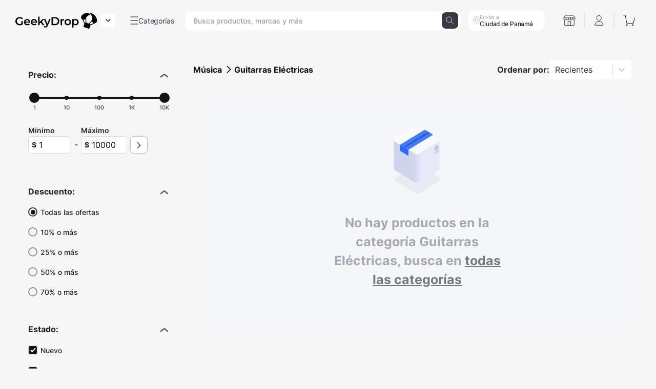

--- FILE ---
content_type: text/html; charset=UTF-8
request_url: https://geekydrop.com/dropsc/guitarras-electricas
body_size: 3732
content:
<!doctype html><html lang="es"><head><meta charset="utf-8"/><link rel="icon" href="/favicon.ico"/><meta name="viewport" content="width=device-width,initial-scale=1,shrink-to-fit=no,user-scalable=no,minimum-scale=1,maximum-scale=1"/><meta name="theme-color" content="#000000"/><link rel="apple-touch-icon" href="/favicon.ico"/><link rel="manifest" href="/manifest.json"/><title>GeekyDrop: compra y vende online con seguridad</title><meta name="description" content="Marketplace en Panamá para comprar o vender online tus artículos y productos de forma rápida, sin estafas." data-react-helmet="true"/><meta name="keywords" content="Geekydrop, geekydrop.com, Libros, Compras en línea, Tienda de libros, Revista, Suscripción, Música, CD, DVD, Videos, Electrónica, Videojuegos, Computadoras, Teléfonos celulares, Juguetes, Juegos, Ropa, Accesorios, Zapatos, Joyería, Relojes, Productos de oficina, Deportes y amp; Aire libre, Artículos deportivos, Productos para bebés, Salud, Cuidado personal, Belleza, Hogar, Jardín, Bed &amp; Baño, muebles, herramientas, ferretería, aspiradoras, vida al aire libre, repuestos para automóviles, suministros para mascotas, Mayer Mizrachi"><meta property="og:title" content="GeekyDrop: compra y vende online con seguridad" data-react-helmet="true"/><meta property="og:description" content="Marketplace en Panamá para comprar o vender online tus artículos y productos de forma rápida, sin estafas." data-react-helmet="true"/><meta property="og:image" content="https://geeky.sfo2.digitaloceanspaces.com/geekydrop_assests/geekydrop_social_landscape.jpg" data-react-helmet="true"/><meta property="og:image:width" content="1200"/><meta property="og:image:height" content="630"/><meta property="og:image" content="https://geeky.sfo2.digitaloceanspaces.com/geekydrop_assests/geekydrop_social_square.jpg" data-react-helmet="true"/><meta property="og:image:type" content="image/jpg"/><meta property="og:image:width" content="1200"/><meta property="og:image:height" content="1200"/><script src="https://code.jquery.com/jquery-3.3.1.slim.min.js" integrity="sha384-q8i/X+965DzO0rT7abK41JStQIAqVgRVzpbzo5smXKp4YfRvH+8abtTE1Pi6jizo" crossorigin="anonymous"></script><script src="https://cdnjs.cloudflare.com/ajax/libs/popper.js/1.14.7/umd/popper.min.js" integrity="sha384-UO2eT0CpHqdSJQ6hJty5KVphtPhzWj9WO1clHTMGa3JDZwrnQq4sF86dIHNDz0W1" crossorigin="anonymous"></script><script src="https://stackpath.bootstrapcdn.com/bootstrap/4.3.1/js/bootstrap.min.js" integrity="sha384-JjSmVgyd0p3pXB1rRibZUAYoIIy6OrQ6VrjIEaFf/nJGzIxFDsf4x0xIM+B07jRM" crossorigin="anonymous"></script><script>!function(e,t,n,c,o,a,f){e.fbq||(o=e.fbq=function(){o.callMethod?o.callMethod.apply(o,arguments):o.queue.push(arguments)},e._fbq||(e._fbq=o),o.push=o,o.loaded=!0,o.version="2.0",o.queue=[],(a=t.createElement(n)).async=!0,a.src="https://connect.facebook.net/en_US/fbevents.js",(f=t.getElementsByTagName(n)[0]).parentNode.insertBefore(a,f))}(window,document,"script"),fbq("init","1337209666681761"),fbq("track","PageView")</script><noscript><img height="1" width="1" src="https://www.facebook.com/tr?id=1337209666681761&ev=PageView
        &noscript=1"/></noscript><script>!function(e,t,a,n,g){e[n]=e[n]||[],e[n].push({"gtm.start":(new Date).getTime(),event:"gtm.js"});var m=t.getElementsByTagName(a)[0],r=t.createElement(a);r.async=!0,r.src="https://www.googletagmanager.com/gtm.js?id=GTM-WPLT8V9",m.parentNode.insertBefore(r,m)}(window,document,"script","dataLayer")</script><script async src="https://www.instagram.com/embed.js"></script><script type="application/ld+json">{
          "@context": "https://schema.org",
          "@type": "Organization",
          "name" : "GeekyDrop",
          "legalName" : "GeekyDrop",
          "foundingDate": "2021-01-01",
          "founders": [
            {
                "@type": "Person",
                "name": "Mayer Mizrachi"
            },
            {
                "@type": "Person",
                "name": "Anastacio Gianareas"
            }
          ],
          "url": "https://geekydrop.com",
          "logo": "https://geekydrop.com/logo.png",
          "sameAs" : [
            "https://www.facebook.com/GeekyDrop",
            "https://twitter.com/Geeky_Drop",
            "https://www.linkedin.com/company/geekydrop",
            "https://www.instagram.com/geekydrop"
          ]
        }</script><script type="application/ld+json">{
          "@context": "https://schema.org",
          "@type": "WebSite",
          "url": "https://geekydrop.com",
          "potentialAction": {
            "@type": "SearchAction",
            "target": {
              "@type": "EntryPoint",
              "urlTemplate": "https://geekydrop.com/productos/{search_term_string}"
            },
            "query-input": "required name=search_term_string"
          }
        }</script><link href="https://fonts.googleapis.com/css2?family=Montserrat:ital,wght@0,100;0,200;0,300;0,400;0,500;0,600;0,700;0,800;0,900;1,100;1,200;1,300;1,400;1,500;1,600;1,700;1,800;1,900&display=swap" rel="stylesheet"/><link rel="stylesheet" href="https://maxst.icons8.com/vue-static/landings/line-awesome/font-awesome-line-awesome/css/all.min.css"/><link rel="stylesheet" href="https://maxst.icons8.com/vue-static/landings/line-awesome/line-awesome/1.3.0/css/line-awesome.min.css"/><link rel="stylesheet" href="https://unpkg.com/leaflet@1.7.1/dist/leaflet.css" integrity="sha512-xodZBNTC5n17Xt2atTPuE1HxjVMSvLVW9ocqUKLsCC5CXdbqCmblAshOMAS6/keqq/sMZMZ19scR4PsZChSR7A==" crossorigin=""/><link href="https://cdn.jsdelivr.net/npm/@n8n/chat/dist/style.css" rel="stylesheet"/><script type="module">const ALLOWED_HOSTS=["geekydrop.com","www.geekydrop.com","localhost"],hostname=window.location.hostname,shouldLoadChat=ALLOWED_HOSTS.some(e=>hostname===e||hostname.endsWith("."+e));import{createChat}from"https://cdn.jsdelivr.net/npm/@n8n/chat/dist/chat.bundle.es.js";createChat({webhookUrl:"https://n8n.geekydrop.com/webhook/b554f09c-df22-4a15-ba3f-ce802575fb16/chat",defaultLanguage:"en",initialMessages:["Hola! 👋 Mi nombre es Tina.","Soy tu asistente virtual. Estoy aquí para ayudarte a resolver cualquier pregunta sobre tus pedidos, envíos o soporte técnico. También puedo acompañarte a descubrir productos que se adapten a tu estilo y necesidades. ¿Qué te gustaría hacer hoy?"],i18n:{en:{title:"Agent Tina",subtitle:"Start a chat. We're here to help you 24/7.",footer:"",getStarted:"New Conversation",inputPlaceholder:"Type your question.."},es:{title:"Agente Tina",subtitle:"Inicia un chat. Estamos aquí para ayudarte 24/7.",footer:"",getStarted:"Nueva conversación",inputPlaceholder:"Escribe tu pregunta.."}}}),setTimeout(()=>{const e=document.querySelector(".chat-header");if(e){const t=document.createElement("img");t.src="https://geeky.sfo2.cdn.digitaloceanspaces.com/geekydrop_assests/tina-bot.png",t.style.width="50px",t.style.height="50px",t.style.borderRadius="50%",t.style.position="absolute",t.style.left="15px",t.style.top="19px",t.style.border="1px solid white",e.appendChild(t)}},1e3)</script><link href="/static/css/2.81548ca3.chunk.css" rel="stylesheet"><link href="/static/css/main.a9c11978.chunk.css" rel="stylesheet"></head><body><noscript>JavaScript no esta activado. Por favor activar.</noscript><noscript><iframe src="https://www.googletagmanager.com/ns.html?id=GTM-WPLT8V9" height="0" width="0" style="display:none;visibility:hidden"></iframe></noscript><div id="root"></div><script async src="https://www.googletagmanager.com/gtag/js?id=G-1TT334SQ53"></script><script>function gtag(){dataLayer.push(arguments)}window.dataLayer=window.dataLayer||[],gtag("js",new Date),gtag("config","G-1TT334SQ53"),gtag("config","AW-10786573278")</script><script>function identifyFullStory(){}window.identifyFullStory=identifyFullStory,identifyFullStory()</script><script src="https://cdnjs.cloudflare.com/ajax/libs/crypto-js/3.1.2/rollups/aes.js" integrity="sha256-/H4YS+7aYb9kJ5OKhFYPUjSJdrtV6AeyJOtTkw6X72o=" crossorigin="anonymous"></script><script>!function(e){function r(r){for(var n,p,l=r[0],a=r[1],f=r[2],c=0,s=[];c<l.length;c++)p=l[c],Object.prototype.hasOwnProperty.call(o,p)&&o[p]&&s.push(o[p][0]),o[p]=0;for(n in a)Object.prototype.hasOwnProperty.call(a,n)&&(e[n]=a[n]);for(i&&i(r);s.length;)s.shift()();return u.push.apply(u,f||[]),t()}function t(){for(var e,r=0;r<u.length;r++){for(var t=u[r],n=!0,l=1;l<t.length;l++){var a=t[l];0!==o[a]&&(n=!1)}n&&(u.splice(r--,1),e=p(p.s=t[0]))}return e}var n={},o={1:0},u=[];function p(r){if(n[r])return n[r].exports;var t=n[r]={i:r,l:!1,exports:{}};return e[r].call(t.exports,t,t.exports,p),t.l=!0,t.exports}p.m=e,p.c=n,p.d=function(e,r,t){p.o(e,r)||Object.defineProperty(e,r,{enumerable:!0,get:t})},p.r=function(e){"undefined"!=typeof Symbol&&Symbol.toStringTag&&Object.defineProperty(e,Symbol.toStringTag,{value:"Module"}),Object.defineProperty(e,"__esModule",{value:!0})},p.t=function(e,r){if(1&r&&(e=p(e)),8&r)return e;if(4&r&&"object"==typeof e&&e&&e.__esModule)return e;var t=Object.create(null);if(p.r(t),Object.defineProperty(t,"default",{enumerable:!0,value:e}),2&r&&"string"!=typeof e)for(var n in e)p.d(t,n,function(r){return e[r]}.bind(null,n));return t},p.n=function(e){var r=e&&e.__esModule?function(){return e.default}:function(){return e};return p.d(r,"a",r),r},p.o=function(e,r){return Object.prototype.hasOwnProperty.call(e,r)},p.p="/";var l=this.webpackJsonpwebapp=this.webpackJsonpwebapp||[],a=l.push.bind(l);l.push=r,l=l.slice();for(var f=0;f<l.length;f++)r(l[f]);var i=a;t()}([])</script><script src="/static/js/2.85b8751b.chunk.js"></script><script src="/static/js/main.2ffa3ac9.chunk.js"></script></body></html>

--- FILE ---
content_type: text/html; charset=utf-8
request_url: https://www.google.com/recaptcha/enterprise/anchor?ar=1&k=6Ld1f2EeAAAAAMOgdKLRMTD1M05oTy0ZFjouGhqw&co=aHR0cHM6Ly9nZWVreWRyb3AuY29tOjQ0Mw..&hl=en&v=N67nZn4AqZkNcbeMu4prBgzg&size=invisible&anchor-ms=20000&execute-ms=30000&cb=sd9ve0kltpjp
body_size: 48834
content:
<!DOCTYPE HTML><html dir="ltr" lang="en"><head><meta http-equiv="Content-Type" content="text/html; charset=UTF-8">
<meta http-equiv="X-UA-Compatible" content="IE=edge">
<title>reCAPTCHA</title>
<style type="text/css">
/* cyrillic-ext */
@font-face {
  font-family: 'Roboto';
  font-style: normal;
  font-weight: 400;
  font-stretch: 100%;
  src: url(//fonts.gstatic.com/s/roboto/v48/KFO7CnqEu92Fr1ME7kSn66aGLdTylUAMa3GUBHMdazTgWw.woff2) format('woff2');
  unicode-range: U+0460-052F, U+1C80-1C8A, U+20B4, U+2DE0-2DFF, U+A640-A69F, U+FE2E-FE2F;
}
/* cyrillic */
@font-face {
  font-family: 'Roboto';
  font-style: normal;
  font-weight: 400;
  font-stretch: 100%;
  src: url(//fonts.gstatic.com/s/roboto/v48/KFO7CnqEu92Fr1ME7kSn66aGLdTylUAMa3iUBHMdazTgWw.woff2) format('woff2');
  unicode-range: U+0301, U+0400-045F, U+0490-0491, U+04B0-04B1, U+2116;
}
/* greek-ext */
@font-face {
  font-family: 'Roboto';
  font-style: normal;
  font-weight: 400;
  font-stretch: 100%;
  src: url(//fonts.gstatic.com/s/roboto/v48/KFO7CnqEu92Fr1ME7kSn66aGLdTylUAMa3CUBHMdazTgWw.woff2) format('woff2');
  unicode-range: U+1F00-1FFF;
}
/* greek */
@font-face {
  font-family: 'Roboto';
  font-style: normal;
  font-weight: 400;
  font-stretch: 100%;
  src: url(//fonts.gstatic.com/s/roboto/v48/KFO7CnqEu92Fr1ME7kSn66aGLdTylUAMa3-UBHMdazTgWw.woff2) format('woff2');
  unicode-range: U+0370-0377, U+037A-037F, U+0384-038A, U+038C, U+038E-03A1, U+03A3-03FF;
}
/* math */
@font-face {
  font-family: 'Roboto';
  font-style: normal;
  font-weight: 400;
  font-stretch: 100%;
  src: url(//fonts.gstatic.com/s/roboto/v48/KFO7CnqEu92Fr1ME7kSn66aGLdTylUAMawCUBHMdazTgWw.woff2) format('woff2');
  unicode-range: U+0302-0303, U+0305, U+0307-0308, U+0310, U+0312, U+0315, U+031A, U+0326-0327, U+032C, U+032F-0330, U+0332-0333, U+0338, U+033A, U+0346, U+034D, U+0391-03A1, U+03A3-03A9, U+03B1-03C9, U+03D1, U+03D5-03D6, U+03F0-03F1, U+03F4-03F5, U+2016-2017, U+2034-2038, U+203C, U+2040, U+2043, U+2047, U+2050, U+2057, U+205F, U+2070-2071, U+2074-208E, U+2090-209C, U+20D0-20DC, U+20E1, U+20E5-20EF, U+2100-2112, U+2114-2115, U+2117-2121, U+2123-214F, U+2190, U+2192, U+2194-21AE, U+21B0-21E5, U+21F1-21F2, U+21F4-2211, U+2213-2214, U+2216-22FF, U+2308-230B, U+2310, U+2319, U+231C-2321, U+2336-237A, U+237C, U+2395, U+239B-23B7, U+23D0, U+23DC-23E1, U+2474-2475, U+25AF, U+25B3, U+25B7, U+25BD, U+25C1, U+25CA, U+25CC, U+25FB, U+266D-266F, U+27C0-27FF, U+2900-2AFF, U+2B0E-2B11, U+2B30-2B4C, U+2BFE, U+3030, U+FF5B, U+FF5D, U+1D400-1D7FF, U+1EE00-1EEFF;
}
/* symbols */
@font-face {
  font-family: 'Roboto';
  font-style: normal;
  font-weight: 400;
  font-stretch: 100%;
  src: url(//fonts.gstatic.com/s/roboto/v48/KFO7CnqEu92Fr1ME7kSn66aGLdTylUAMaxKUBHMdazTgWw.woff2) format('woff2');
  unicode-range: U+0001-000C, U+000E-001F, U+007F-009F, U+20DD-20E0, U+20E2-20E4, U+2150-218F, U+2190, U+2192, U+2194-2199, U+21AF, U+21E6-21F0, U+21F3, U+2218-2219, U+2299, U+22C4-22C6, U+2300-243F, U+2440-244A, U+2460-24FF, U+25A0-27BF, U+2800-28FF, U+2921-2922, U+2981, U+29BF, U+29EB, U+2B00-2BFF, U+4DC0-4DFF, U+FFF9-FFFB, U+10140-1018E, U+10190-1019C, U+101A0, U+101D0-101FD, U+102E0-102FB, U+10E60-10E7E, U+1D2C0-1D2D3, U+1D2E0-1D37F, U+1F000-1F0FF, U+1F100-1F1AD, U+1F1E6-1F1FF, U+1F30D-1F30F, U+1F315, U+1F31C, U+1F31E, U+1F320-1F32C, U+1F336, U+1F378, U+1F37D, U+1F382, U+1F393-1F39F, U+1F3A7-1F3A8, U+1F3AC-1F3AF, U+1F3C2, U+1F3C4-1F3C6, U+1F3CA-1F3CE, U+1F3D4-1F3E0, U+1F3ED, U+1F3F1-1F3F3, U+1F3F5-1F3F7, U+1F408, U+1F415, U+1F41F, U+1F426, U+1F43F, U+1F441-1F442, U+1F444, U+1F446-1F449, U+1F44C-1F44E, U+1F453, U+1F46A, U+1F47D, U+1F4A3, U+1F4B0, U+1F4B3, U+1F4B9, U+1F4BB, U+1F4BF, U+1F4C8-1F4CB, U+1F4D6, U+1F4DA, U+1F4DF, U+1F4E3-1F4E6, U+1F4EA-1F4ED, U+1F4F7, U+1F4F9-1F4FB, U+1F4FD-1F4FE, U+1F503, U+1F507-1F50B, U+1F50D, U+1F512-1F513, U+1F53E-1F54A, U+1F54F-1F5FA, U+1F610, U+1F650-1F67F, U+1F687, U+1F68D, U+1F691, U+1F694, U+1F698, U+1F6AD, U+1F6B2, U+1F6B9-1F6BA, U+1F6BC, U+1F6C6-1F6CF, U+1F6D3-1F6D7, U+1F6E0-1F6EA, U+1F6F0-1F6F3, U+1F6F7-1F6FC, U+1F700-1F7FF, U+1F800-1F80B, U+1F810-1F847, U+1F850-1F859, U+1F860-1F887, U+1F890-1F8AD, U+1F8B0-1F8BB, U+1F8C0-1F8C1, U+1F900-1F90B, U+1F93B, U+1F946, U+1F984, U+1F996, U+1F9E9, U+1FA00-1FA6F, U+1FA70-1FA7C, U+1FA80-1FA89, U+1FA8F-1FAC6, U+1FACE-1FADC, U+1FADF-1FAE9, U+1FAF0-1FAF8, U+1FB00-1FBFF;
}
/* vietnamese */
@font-face {
  font-family: 'Roboto';
  font-style: normal;
  font-weight: 400;
  font-stretch: 100%;
  src: url(//fonts.gstatic.com/s/roboto/v48/KFO7CnqEu92Fr1ME7kSn66aGLdTylUAMa3OUBHMdazTgWw.woff2) format('woff2');
  unicode-range: U+0102-0103, U+0110-0111, U+0128-0129, U+0168-0169, U+01A0-01A1, U+01AF-01B0, U+0300-0301, U+0303-0304, U+0308-0309, U+0323, U+0329, U+1EA0-1EF9, U+20AB;
}
/* latin-ext */
@font-face {
  font-family: 'Roboto';
  font-style: normal;
  font-weight: 400;
  font-stretch: 100%;
  src: url(//fonts.gstatic.com/s/roboto/v48/KFO7CnqEu92Fr1ME7kSn66aGLdTylUAMa3KUBHMdazTgWw.woff2) format('woff2');
  unicode-range: U+0100-02BA, U+02BD-02C5, U+02C7-02CC, U+02CE-02D7, U+02DD-02FF, U+0304, U+0308, U+0329, U+1D00-1DBF, U+1E00-1E9F, U+1EF2-1EFF, U+2020, U+20A0-20AB, U+20AD-20C0, U+2113, U+2C60-2C7F, U+A720-A7FF;
}
/* latin */
@font-face {
  font-family: 'Roboto';
  font-style: normal;
  font-weight: 400;
  font-stretch: 100%;
  src: url(//fonts.gstatic.com/s/roboto/v48/KFO7CnqEu92Fr1ME7kSn66aGLdTylUAMa3yUBHMdazQ.woff2) format('woff2');
  unicode-range: U+0000-00FF, U+0131, U+0152-0153, U+02BB-02BC, U+02C6, U+02DA, U+02DC, U+0304, U+0308, U+0329, U+2000-206F, U+20AC, U+2122, U+2191, U+2193, U+2212, U+2215, U+FEFF, U+FFFD;
}
/* cyrillic-ext */
@font-face {
  font-family: 'Roboto';
  font-style: normal;
  font-weight: 500;
  font-stretch: 100%;
  src: url(//fonts.gstatic.com/s/roboto/v48/KFO7CnqEu92Fr1ME7kSn66aGLdTylUAMa3GUBHMdazTgWw.woff2) format('woff2');
  unicode-range: U+0460-052F, U+1C80-1C8A, U+20B4, U+2DE0-2DFF, U+A640-A69F, U+FE2E-FE2F;
}
/* cyrillic */
@font-face {
  font-family: 'Roboto';
  font-style: normal;
  font-weight: 500;
  font-stretch: 100%;
  src: url(//fonts.gstatic.com/s/roboto/v48/KFO7CnqEu92Fr1ME7kSn66aGLdTylUAMa3iUBHMdazTgWw.woff2) format('woff2');
  unicode-range: U+0301, U+0400-045F, U+0490-0491, U+04B0-04B1, U+2116;
}
/* greek-ext */
@font-face {
  font-family: 'Roboto';
  font-style: normal;
  font-weight: 500;
  font-stretch: 100%;
  src: url(//fonts.gstatic.com/s/roboto/v48/KFO7CnqEu92Fr1ME7kSn66aGLdTylUAMa3CUBHMdazTgWw.woff2) format('woff2');
  unicode-range: U+1F00-1FFF;
}
/* greek */
@font-face {
  font-family: 'Roboto';
  font-style: normal;
  font-weight: 500;
  font-stretch: 100%;
  src: url(//fonts.gstatic.com/s/roboto/v48/KFO7CnqEu92Fr1ME7kSn66aGLdTylUAMa3-UBHMdazTgWw.woff2) format('woff2');
  unicode-range: U+0370-0377, U+037A-037F, U+0384-038A, U+038C, U+038E-03A1, U+03A3-03FF;
}
/* math */
@font-face {
  font-family: 'Roboto';
  font-style: normal;
  font-weight: 500;
  font-stretch: 100%;
  src: url(//fonts.gstatic.com/s/roboto/v48/KFO7CnqEu92Fr1ME7kSn66aGLdTylUAMawCUBHMdazTgWw.woff2) format('woff2');
  unicode-range: U+0302-0303, U+0305, U+0307-0308, U+0310, U+0312, U+0315, U+031A, U+0326-0327, U+032C, U+032F-0330, U+0332-0333, U+0338, U+033A, U+0346, U+034D, U+0391-03A1, U+03A3-03A9, U+03B1-03C9, U+03D1, U+03D5-03D6, U+03F0-03F1, U+03F4-03F5, U+2016-2017, U+2034-2038, U+203C, U+2040, U+2043, U+2047, U+2050, U+2057, U+205F, U+2070-2071, U+2074-208E, U+2090-209C, U+20D0-20DC, U+20E1, U+20E5-20EF, U+2100-2112, U+2114-2115, U+2117-2121, U+2123-214F, U+2190, U+2192, U+2194-21AE, U+21B0-21E5, U+21F1-21F2, U+21F4-2211, U+2213-2214, U+2216-22FF, U+2308-230B, U+2310, U+2319, U+231C-2321, U+2336-237A, U+237C, U+2395, U+239B-23B7, U+23D0, U+23DC-23E1, U+2474-2475, U+25AF, U+25B3, U+25B7, U+25BD, U+25C1, U+25CA, U+25CC, U+25FB, U+266D-266F, U+27C0-27FF, U+2900-2AFF, U+2B0E-2B11, U+2B30-2B4C, U+2BFE, U+3030, U+FF5B, U+FF5D, U+1D400-1D7FF, U+1EE00-1EEFF;
}
/* symbols */
@font-face {
  font-family: 'Roboto';
  font-style: normal;
  font-weight: 500;
  font-stretch: 100%;
  src: url(//fonts.gstatic.com/s/roboto/v48/KFO7CnqEu92Fr1ME7kSn66aGLdTylUAMaxKUBHMdazTgWw.woff2) format('woff2');
  unicode-range: U+0001-000C, U+000E-001F, U+007F-009F, U+20DD-20E0, U+20E2-20E4, U+2150-218F, U+2190, U+2192, U+2194-2199, U+21AF, U+21E6-21F0, U+21F3, U+2218-2219, U+2299, U+22C4-22C6, U+2300-243F, U+2440-244A, U+2460-24FF, U+25A0-27BF, U+2800-28FF, U+2921-2922, U+2981, U+29BF, U+29EB, U+2B00-2BFF, U+4DC0-4DFF, U+FFF9-FFFB, U+10140-1018E, U+10190-1019C, U+101A0, U+101D0-101FD, U+102E0-102FB, U+10E60-10E7E, U+1D2C0-1D2D3, U+1D2E0-1D37F, U+1F000-1F0FF, U+1F100-1F1AD, U+1F1E6-1F1FF, U+1F30D-1F30F, U+1F315, U+1F31C, U+1F31E, U+1F320-1F32C, U+1F336, U+1F378, U+1F37D, U+1F382, U+1F393-1F39F, U+1F3A7-1F3A8, U+1F3AC-1F3AF, U+1F3C2, U+1F3C4-1F3C6, U+1F3CA-1F3CE, U+1F3D4-1F3E0, U+1F3ED, U+1F3F1-1F3F3, U+1F3F5-1F3F7, U+1F408, U+1F415, U+1F41F, U+1F426, U+1F43F, U+1F441-1F442, U+1F444, U+1F446-1F449, U+1F44C-1F44E, U+1F453, U+1F46A, U+1F47D, U+1F4A3, U+1F4B0, U+1F4B3, U+1F4B9, U+1F4BB, U+1F4BF, U+1F4C8-1F4CB, U+1F4D6, U+1F4DA, U+1F4DF, U+1F4E3-1F4E6, U+1F4EA-1F4ED, U+1F4F7, U+1F4F9-1F4FB, U+1F4FD-1F4FE, U+1F503, U+1F507-1F50B, U+1F50D, U+1F512-1F513, U+1F53E-1F54A, U+1F54F-1F5FA, U+1F610, U+1F650-1F67F, U+1F687, U+1F68D, U+1F691, U+1F694, U+1F698, U+1F6AD, U+1F6B2, U+1F6B9-1F6BA, U+1F6BC, U+1F6C6-1F6CF, U+1F6D3-1F6D7, U+1F6E0-1F6EA, U+1F6F0-1F6F3, U+1F6F7-1F6FC, U+1F700-1F7FF, U+1F800-1F80B, U+1F810-1F847, U+1F850-1F859, U+1F860-1F887, U+1F890-1F8AD, U+1F8B0-1F8BB, U+1F8C0-1F8C1, U+1F900-1F90B, U+1F93B, U+1F946, U+1F984, U+1F996, U+1F9E9, U+1FA00-1FA6F, U+1FA70-1FA7C, U+1FA80-1FA89, U+1FA8F-1FAC6, U+1FACE-1FADC, U+1FADF-1FAE9, U+1FAF0-1FAF8, U+1FB00-1FBFF;
}
/* vietnamese */
@font-face {
  font-family: 'Roboto';
  font-style: normal;
  font-weight: 500;
  font-stretch: 100%;
  src: url(//fonts.gstatic.com/s/roboto/v48/KFO7CnqEu92Fr1ME7kSn66aGLdTylUAMa3OUBHMdazTgWw.woff2) format('woff2');
  unicode-range: U+0102-0103, U+0110-0111, U+0128-0129, U+0168-0169, U+01A0-01A1, U+01AF-01B0, U+0300-0301, U+0303-0304, U+0308-0309, U+0323, U+0329, U+1EA0-1EF9, U+20AB;
}
/* latin-ext */
@font-face {
  font-family: 'Roboto';
  font-style: normal;
  font-weight: 500;
  font-stretch: 100%;
  src: url(//fonts.gstatic.com/s/roboto/v48/KFO7CnqEu92Fr1ME7kSn66aGLdTylUAMa3KUBHMdazTgWw.woff2) format('woff2');
  unicode-range: U+0100-02BA, U+02BD-02C5, U+02C7-02CC, U+02CE-02D7, U+02DD-02FF, U+0304, U+0308, U+0329, U+1D00-1DBF, U+1E00-1E9F, U+1EF2-1EFF, U+2020, U+20A0-20AB, U+20AD-20C0, U+2113, U+2C60-2C7F, U+A720-A7FF;
}
/* latin */
@font-face {
  font-family: 'Roboto';
  font-style: normal;
  font-weight: 500;
  font-stretch: 100%;
  src: url(//fonts.gstatic.com/s/roboto/v48/KFO7CnqEu92Fr1ME7kSn66aGLdTylUAMa3yUBHMdazQ.woff2) format('woff2');
  unicode-range: U+0000-00FF, U+0131, U+0152-0153, U+02BB-02BC, U+02C6, U+02DA, U+02DC, U+0304, U+0308, U+0329, U+2000-206F, U+20AC, U+2122, U+2191, U+2193, U+2212, U+2215, U+FEFF, U+FFFD;
}
/* cyrillic-ext */
@font-face {
  font-family: 'Roboto';
  font-style: normal;
  font-weight: 900;
  font-stretch: 100%;
  src: url(//fonts.gstatic.com/s/roboto/v48/KFO7CnqEu92Fr1ME7kSn66aGLdTylUAMa3GUBHMdazTgWw.woff2) format('woff2');
  unicode-range: U+0460-052F, U+1C80-1C8A, U+20B4, U+2DE0-2DFF, U+A640-A69F, U+FE2E-FE2F;
}
/* cyrillic */
@font-face {
  font-family: 'Roboto';
  font-style: normal;
  font-weight: 900;
  font-stretch: 100%;
  src: url(//fonts.gstatic.com/s/roboto/v48/KFO7CnqEu92Fr1ME7kSn66aGLdTylUAMa3iUBHMdazTgWw.woff2) format('woff2');
  unicode-range: U+0301, U+0400-045F, U+0490-0491, U+04B0-04B1, U+2116;
}
/* greek-ext */
@font-face {
  font-family: 'Roboto';
  font-style: normal;
  font-weight: 900;
  font-stretch: 100%;
  src: url(//fonts.gstatic.com/s/roboto/v48/KFO7CnqEu92Fr1ME7kSn66aGLdTylUAMa3CUBHMdazTgWw.woff2) format('woff2');
  unicode-range: U+1F00-1FFF;
}
/* greek */
@font-face {
  font-family: 'Roboto';
  font-style: normal;
  font-weight: 900;
  font-stretch: 100%;
  src: url(//fonts.gstatic.com/s/roboto/v48/KFO7CnqEu92Fr1ME7kSn66aGLdTylUAMa3-UBHMdazTgWw.woff2) format('woff2');
  unicode-range: U+0370-0377, U+037A-037F, U+0384-038A, U+038C, U+038E-03A1, U+03A3-03FF;
}
/* math */
@font-face {
  font-family: 'Roboto';
  font-style: normal;
  font-weight: 900;
  font-stretch: 100%;
  src: url(//fonts.gstatic.com/s/roboto/v48/KFO7CnqEu92Fr1ME7kSn66aGLdTylUAMawCUBHMdazTgWw.woff2) format('woff2');
  unicode-range: U+0302-0303, U+0305, U+0307-0308, U+0310, U+0312, U+0315, U+031A, U+0326-0327, U+032C, U+032F-0330, U+0332-0333, U+0338, U+033A, U+0346, U+034D, U+0391-03A1, U+03A3-03A9, U+03B1-03C9, U+03D1, U+03D5-03D6, U+03F0-03F1, U+03F4-03F5, U+2016-2017, U+2034-2038, U+203C, U+2040, U+2043, U+2047, U+2050, U+2057, U+205F, U+2070-2071, U+2074-208E, U+2090-209C, U+20D0-20DC, U+20E1, U+20E5-20EF, U+2100-2112, U+2114-2115, U+2117-2121, U+2123-214F, U+2190, U+2192, U+2194-21AE, U+21B0-21E5, U+21F1-21F2, U+21F4-2211, U+2213-2214, U+2216-22FF, U+2308-230B, U+2310, U+2319, U+231C-2321, U+2336-237A, U+237C, U+2395, U+239B-23B7, U+23D0, U+23DC-23E1, U+2474-2475, U+25AF, U+25B3, U+25B7, U+25BD, U+25C1, U+25CA, U+25CC, U+25FB, U+266D-266F, U+27C0-27FF, U+2900-2AFF, U+2B0E-2B11, U+2B30-2B4C, U+2BFE, U+3030, U+FF5B, U+FF5D, U+1D400-1D7FF, U+1EE00-1EEFF;
}
/* symbols */
@font-face {
  font-family: 'Roboto';
  font-style: normal;
  font-weight: 900;
  font-stretch: 100%;
  src: url(//fonts.gstatic.com/s/roboto/v48/KFO7CnqEu92Fr1ME7kSn66aGLdTylUAMaxKUBHMdazTgWw.woff2) format('woff2');
  unicode-range: U+0001-000C, U+000E-001F, U+007F-009F, U+20DD-20E0, U+20E2-20E4, U+2150-218F, U+2190, U+2192, U+2194-2199, U+21AF, U+21E6-21F0, U+21F3, U+2218-2219, U+2299, U+22C4-22C6, U+2300-243F, U+2440-244A, U+2460-24FF, U+25A0-27BF, U+2800-28FF, U+2921-2922, U+2981, U+29BF, U+29EB, U+2B00-2BFF, U+4DC0-4DFF, U+FFF9-FFFB, U+10140-1018E, U+10190-1019C, U+101A0, U+101D0-101FD, U+102E0-102FB, U+10E60-10E7E, U+1D2C0-1D2D3, U+1D2E0-1D37F, U+1F000-1F0FF, U+1F100-1F1AD, U+1F1E6-1F1FF, U+1F30D-1F30F, U+1F315, U+1F31C, U+1F31E, U+1F320-1F32C, U+1F336, U+1F378, U+1F37D, U+1F382, U+1F393-1F39F, U+1F3A7-1F3A8, U+1F3AC-1F3AF, U+1F3C2, U+1F3C4-1F3C6, U+1F3CA-1F3CE, U+1F3D4-1F3E0, U+1F3ED, U+1F3F1-1F3F3, U+1F3F5-1F3F7, U+1F408, U+1F415, U+1F41F, U+1F426, U+1F43F, U+1F441-1F442, U+1F444, U+1F446-1F449, U+1F44C-1F44E, U+1F453, U+1F46A, U+1F47D, U+1F4A3, U+1F4B0, U+1F4B3, U+1F4B9, U+1F4BB, U+1F4BF, U+1F4C8-1F4CB, U+1F4D6, U+1F4DA, U+1F4DF, U+1F4E3-1F4E6, U+1F4EA-1F4ED, U+1F4F7, U+1F4F9-1F4FB, U+1F4FD-1F4FE, U+1F503, U+1F507-1F50B, U+1F50D, U+1F512-1F513, U+1F53E-1F54A, U+1F54F-1F5FA, U+1F610, U+1F650-1F67F, U+1F687, U+1F68D, U+1F691, U+1F694, U+1F698, U+1F6AD, U+1F6B2, U+1F6B9-1F6BA, U+1F6BC, U+1F6C6-1F6CF, U+1F6D3-1F6D7, U+1F6E0-1F6EA, U+1F6F0-1F6F3, U+1F6F7-1F6FC, U+1F700-1F7FF, U+1F800-1F80B, U+1F810-1F847, U+1F850-1F859, U+1F860-1F887, U+1F890-1F8AD, U+1F8B0-1F8BB, U+1F8C0-1F8C1, U+1F900-1F90B, U+1F93B, U+1F946, U+1F984, U+1F996, U+1F9E9, U+1FA00-1FA6F, U+1FA70-1FA7C, U+1FA80-1FA89, U+1FA8F-1FAC6, U+1FACE-1FADC, U+1FADF-1FAE9, U+1FAF0-1FAF8, U+1FB00-1FBFF;
}
/* vietnamese */
@font-face {
  font-family: 'Roboto';
  font-style: normal;
  font-weight: 900;
  font-stretch: 100%;
  src: url(//fonts.gstatic.com/s/roboto/v48/KFO7CnqEu92Fr1ME7kSn66aGLdTylUAMa3OUBHMdazTgWw.woff2) format('woff2');
  unicode-range: U+0102-0103, U+0110-0111, U+0128-0129, U+0168-0169, U+01A0-01A1, U+01AF-01B0, U+0300-0301, U+0303-0304, U+0308-0309, U+0323, U+0329, U+1EA0-1EF9, U+20AB;
}
/* latin-ext */
@font-face {
  font-family: 'Roboto';
  font-style: normal;
  font-weight: 900;
  font-stretch: 100%;
  src: url(//fonts.gstatic.com/s/roboto/v48/KFO7CnqEu92Fr1ME7kSn66aGLdTylUAMa3KUBHMdazTgWw.woff2) format('woff2');
  unicode-range: U+0100-02BA, U+02BD-02C5, U+02C7-02CC, U+02CE-02D7, U+02DD-02FF, U+0304, U+0308, U+0329, U+1D00-1DBF, U+1E00-1E9F, U+1EF2-1EFF, U+2020, U+20A0-20AB, U+20AD-20C0, U+2113, U+2C60-2C7F, U+A720-A7FF;
}
/* latin */
@font-face {
  font-family: 'Roboto';
  font-style: normal;
  font-weight: 900;
  font-stretch: 100%;
  src: url(//fonts.gstatic.com/s/roboto/v48/KFO7CnqEu92Fr1ME7kSn66aGLdTylUAMa3yUBHMdazQ.woff2) format('woff2');
  unicode-range: U+0000-00FF, U+0131, U+0152-0153, U+02BB-02BC, U+02C6, U+02DA, U+02DC, U+0304, U+0308, U+0329, U+2000-206F, U+20AC, U+2122, U+2191, U+2193, U+2212, U+2215, U+FEFF, U+FFFD;
}

</style>
<link rel="stylesheet" type="text/css" href="https://www.gstatic.com/recaptcha/releases/N67nZn4AqZkNcbeMu4prBgzg/styles__ltr.css">
<script nonce="qNw4rCp2UZDQtVx7MmbJZQ" type="text/javascript">window['__recaptcha_api'] = 'https://www.google.com/recaptcha/enterprise/';</script>
<script type="text/javascript" src="https://www.gstatic.com/recaptcha/releases/N67nZn4AqZkNcbeMu4prBgzg/recaptcha__en.js" nonce="qNw4rCp2UZDQtVx7MmbJZQ">
      
    </script></head>
<body><div id="rc-anchor-alert" class="rc-anchor-alert"></div>
<input type="hidden" id="recaptcha-token" value="[base64]">
<script type="text/javascript" nonce="qNw4rCp2UZDQtVx7MmbJZQ">
      recaptcha.anchor.Main.init("[\x22ainput\x22,[\x22bgdata\x22,\x22\x22,\[base64]/[base64]/MjU1Ong/[base64]/[base64]/[base64]/[base64]/[base64]/[base64]/[base64]/[base64]/[base64]/[base64]/[base64]/[base64]/[base64]/[base64]/[base64]\\u003d\x22,\[base64]\\u003d\x22,\x22w43Cky5PwoHDqSfCmMK9asKQw5vCjQtcw45ANsOYw4VCOVXCqUB9c8OGwrDDjMOMw5zCoyhqwqgfHzXDqSrCtHTDlsOvYhs9w43DqMOkw6/Dm8KbwovCgcOQOwzCrMKFw4/DqnY6wrvClXHDqMOWZcKXwpnCnMK0dxTDm13CqcKzDsKowqzCrXRmw7LCnsOCw717OsKJAU/[base64]/DpmIOR8KFQQnCusOdNE5yCH3Dt8OawoPCqRQEY8O0w6TCpzdqFVnDhTLDlX8dwrt3IsKiw73Cm8KbDAsWw4LCkjbCkBNFwqs/[base64]/DHfDth/CqsKjZhrDgsO/wrjCrRIzQMOuUMO9w7AjScOUw6/CpB8Lw57ClsOmLiPDvTLCk8KTw4XDoDrDlkURV8KKOCrDt2DCusOlw6EabcKORwU2YMKlw7PClyTDk8KCCMOSw4PDrcKPwqcNQj/CjULDoS4Tw5pFwr7DsMKKw73CtcK4w4bDuAhWeMKqd286cErDr3o4wpXDhn/[base64]/CmFghw5nDtcO/wofCksKCw4LDpcK0wqU7wrPDvAoiwpgiCRZ2V8K/w4XDqhjCmAjClT9/w6DCqMO7EUjCrSR7e1rCtlHCt0Eqwplgw7rDqcKVw43Dv3nDhMKOw4jCscKpw7JkDMORPMOQETtdGFwGbMKTw7NSwqZhwooow6oZw75nw70Aw5vDvMOaLQtOwrNCbRzDiMKCEcKHwrPCoMKFZcOTIxHDtAnCpMKCay/CssKYw6TCksODb8OjRMOBJsOHQT/DicKwYT0Qwp1/HcOEw5YywobCoMKpaj1Vwo4TbMKAPcKePzbDq17CvMKRGcOzeMOKfsK8YURKw4QGwqA6wrNYOMOnw5bCn3vDtMOrw4fCucK2w7jCv8KTw6jCssKgw5HDqB9ZaUN+RcKWw4E/TU7CrwbCvTLCg8KXOsKnw6MfYsOwD8OaeMKoQkxEEsOyLX94KyrCiz7DkGRuIsK/[base64]/Doz0owqnCjcKIw4cOwrXDqitUwpDCt3ZbFsOsKcO1w6dQw7Jkw7rDosOaWilzw7R3w53CjnrDgnPDkVTDgUAsw4VhaMK8AkPDgjxBc1pWH8OXwp/[base64]/DnTrDuSzCksKsZw8bU8Kdw4l9KD7DucKow7vCpcKaXcO6wrYMTDtiQxTCrgrCjMOEOsK1SU7CmUB9cMKPwrp5w4hWwoDChsOFwrzCrMK4BcOjThnDncOEwr/[base64]/DriXDhHTDtxPCksO+wrQrw6B/w6LCrGgZwqhFwoDDqV3DocKGwo3DkMO3cMKvwrtdEEJSwqTCjcKFwoMRw4rDr8OMHxzCvVPCtnbDm8O9YcOkw6BTw5piwr9Lw7sNw6Y/w5jDucOxaMOEwpzCn8KiQcKtFMO4bsKLVsOhw47CrS8Sw55pw4ACwoHCnCfDqWHCpFfDpFfDvlrCpzM7fQYhwobCrVXDvMKrFggwBS/Dj8O/bg3DpQfDmjjDv8K3w4/DqcKPAk7DpjF5wokSw7hnwqxBwr5neMKOSGFTBU7ChsO5w7A9w7YUEsODwqIYwqXDt2nCiMOwb8KFw4HDh8OoFMKUwpDCmsO4TsOQdMKqw6rDm8O5wrEXw7U/wqHDsFI6wrLCiVfDtsK/wq8Lw4nCoMOsDlTCqsOASi/Dl07DuMKtOD7Dk8Kww7PDkgcvwogqw6EHbMKFChF/ZjQiw5tWwpHDlT0BYcOOOsKTWMOpw4fCvMOZGCTCjcOtM8KUR8Kzw7szwrtpwr/CvsOfw5lpwqzDvMKVwo0zwpDDi3PCmGtYwrgRwoxZw5rDgypaGMKww7bDrMOIdFcLH8KOw7tkw4bCvng5wpjDk8OvwqDCucKUwoPCp8KFO8KkwqNdwqktwrtYw57CoC4xw4PCoh/Dg3/[base64]/Cm8KVdytORsOqB0TCjcOww6/DtBzDh8KvGUtsw6xUwrdSSGzCiizDicOtw4x5w6bCrD/DuAhewqXDnVpISz1jwqZ0wrXCs8OgwrZ3woQfbcODKSM2AFF8YEjDqMK0w4AVw5EwwqvCg8K0FMKQKsONGyHDuEfDkMOJWSIEFWFww7p1FXjCiMK1XMKpwrbDhlTCi8KewqTDj8KQw4/DriHChMKxZlzDmsOdwrfDrsKkwqjDisO7PinCm3HDhMO6w73CkMOIWsKZw57Dt2YkCTUjcsOkW2ZlMMOWG8O4ClhWwqHCrsO/McKEXlk2wpfDpE0Cwq1DBsKUwqrDvmsjw4UeDMKzw5XDu8OFwpbCosOVEcKaeQRQEwvCp8O2wqA+wohsUnM9w6TDtlTDhsKpw7fChMOowr7Ci8Oiwo0Xf8KvcgHCu2DDhMOfwqBOQ8KvP27CoDPDmMOzwp/DicOHdyjCi8KpNxrCvVYnWcOVwqPDj8Kkw7gtaGV7aRzCqMK7w6oWY8OlXXHDksKjZErDsMKqw6R2a8OaFcOzUMOdBcOOwrEZwr7CnwAGwqNew7TDg0lHwqPCrXwawqTDq3FPCMOUwr19w7/DlXTCk0EVwqHClsOhw6jCu8KRw7tHA3R5XWDCjRdMTMK4YnLDtsKrYihVVMOEwqE/[base64]/CsXdYw6xJwrnCoUBdEyJywpTCuSrDmwswWzQCaS5zw6DDsTRWJzd+bsKLw40kw5nCq8OadcOhwqRjKcKyDcK+V1hyw4/DpgzDt8O+wp/CgmvCvUvDgRguTCQGThcpd8K0wr9pwo0EMjgBw6LCkj5Zw5bCsW9swqkRIxXCrmpbwprCkcKgw44fTFfCuDjDpcOcNcO0wqjDgkxiDsKWw6XCscKzdnR4wpjCrsO0EMKWwq7CjnnDvUNmRsO4woLDnMO3W8OCwp5Jw7sBB2jCoMKXPxI9KxDCl3/[base64]/CswzDp8OSw7DCg8KTSMKDbgvDmV0Bwr8Jw49UwqnCozvDmMO/ThbDiRPDrsO6wpPDkhbCiGfCuMO2w6VmEwDCqEMCwrZgw6FrwoZbFMKLJzt4w4fCpMK1w6XCggLCjTfCsH/[base64]/w6LDp8OAw49wwoPCuMK1CQ88woDCqxbDr1w2dMOJUMKiwrbCqMKMwqTCkcOtc1/Cm8O1aXXCuyZQYTVlwo9Qw5c8w5PCrsO5wqPCr8Kkw5FeSwvDs10rw4PCi8KgVWUyw6dYw75ew5rCpMKjw4LDiMObQRpIwpIxwolkSQ/CpcK8w44Xw7ttwrlCNi/DssKIdy8hBi3CrcKTOcOOwpXDo8O8XcKTw4oCGMKuwqUcwrvCp8KHVnphwpIuw51Iwr0/w43Dg8K1d8KWwo9UeyPCpk82w4kZUQQHwq8Hwr/DtcOtwqDDq8ODw5IVwph1KnPDnsKfwofDjmrDgMOVQMKMwr7Co8KIWcKIMcO1UjfCocK6a27Dv8KNTMOcdE/CssO4ZcOsw7JSG8Ktw6PCsG5XwpVnQm42w4PDjG/DsMKawoDDnsKVTCRhw7TCi8O2wqnDpibCsjdLw6h1YcOrMcOhwqvCu8OZwpjClEPCnMO8V8KRJsKUworDkGdYQR10H8KifsKEH8KBwrjChcO1w61aw6Fyw4/CqBYNwr/CnkDDl1nCtVrCtEo8w6XDvMOVIMOCwoxKaBo+wq3ChsOnclTCnHJNwp4cw60gE8KceX8fTMKwP3rDiQEkw6o+wovDgMOdd8KDfMOYwpxuw7nCjMKnZcO4VsK0EMKhLGp5wrnDpcOZdifCu3/Cv8K3SQdeRQpeXgnCmsOcZcONw7dHTcKxw6ZuREzCrHLDsHvCpy/CrcKyWSTDo8OeB8Obwrw9TcKMfRvCssKlbikiW8KjZxhgw5c1R8KfZTDDucO0wqvCqB5rXMOMYCknw6Q3wqrCkcO+KMKjQsKFwr1gw4/DlcOEw5/Cpk8lW8Krw7luwp7Ct3puwpjCiCfCsMK8w5gyw4/DmgfCrWFvw4FsUcKhw6/Di2/DrMK7w6XDs8OVw50rJ8O4wrUUE8KjcMKpS8KLwqPDli9kw6FddU8yK204QW/Cg8K8LjbDmsO1YMK0w53CgATDt8KUcQoXWcOmQR5NYMOELw/[base64]/[base64]/XcK3SsOcKhXDm8K4cgYow4Fiw7fCmsKsADfCtsOHXsOOZcKmZsOEYsK+NcOiwqLClg8HwoZ8e8OUB8K+w6R6w7ZcZ8OeZcKgeMO3McKBw7s+AmrCsgXDosOgwqTDisO4UMK/wr/DhcKnw7x1D8KbNMOHw4N+wrptw65Jwq9ywqPCs8Oow4PDvW9+f8KdDsKNw6RKwqjCiMK/w7IbdgVxw5TDoVxvO13CslMEFMK1wr8+wo7CpQt1wrrDgS3DvMO6wq/DisOEw73Cv8KFwoplZMKLPiDCpMOuR8Kqd8KswqEeworDsCkgwqTDrSVxwpHDik8heB7CjmHClcKjwprDm8O0w50bMixtw67CrMKkRcKVw5Z0wrbCmsOsw5/DncKBKsOkw4rCmkcpw4cDA1Avw6lxaMOcX2VIw58tw77Ctm0AwqfCt8KsPHI7cybCiw7CrcO/worCocKXw6MWBVBkw5PDuAvCmcOVaiFEw57CkcKXwqI3CXYuwr7Dr1bCi8KxwpMPSsOoRMKQwqLCskTDvsOAw5pGw4hgWsOpw7ASV8OLw7bCscKjwq/CgmfDmcOYwqZowrZGwqMreMKHw7J2wrPCrDBTLmbDhsO6w7YjeTsxw5fDjjbCh8KHw7sAw6fDpxfCgAUydUbChF/CoUV0NEDDv3HCssKxwp7Dn8Kuw50zHsOUecOKw6TDqAvClH7CrxXDuznDqk/Cu8Ouw51gwo1ow4lNbj/ChMKYwp3DvcKHw5TCvmHDoMKlw5JlAAMzwrYpw7kdYUfCosKHw7ISw4VTHjDDocKBT8K8RFwKw6p7P1HCgsKhwoDDosKFalXChhvChMOPeMKLA8Kzw43CuMK/KG5iwr3CrsK/HsK9P2jDp3rCgMKMw5FLIjDDpQvCkcOaw77Ds3J+VsO1w4smw40Lwo9QVDR8MQsbw4/DqSk7MMKOwohtwoJ+wqrClsKiw4vCpllvwpEXwrQlaEBXwq1FwoY2woXDq1M3w5vCssOCw5lNdMKPdcKwwpBQwrXCvxzDtMO4w7DDvMK/[base64]/[base64]/Cvjd/eMKna2bCkFzDu2HCp8KrW8O7w5HChMKKXsOhe3TCm8O3wrs/w4AvYcOnwqvDuTnCu8KJdhVPwqwGwrfCjTbDoyLDvR8ewqVsGzHCvMO/wpjDsMKVUsKpwoHDpSzCkgYuPyrCokh3VX8jwrrCscOSd8Kiw64Yw5/CulXCksOTHULCuMOowo/[base64]/w6fCv8KlfktzU8KbwrhEw5HCp3cnS2vDiGUxZsOYw4jDjsO0w5oaWsK+HMKBdsKiwr7DvSRkJcKBw5LDvmnCgMOUfjoGwpvDgywhE8OAdGLCi8Kdw4JmwpVDwobCmy9Vw5HCosOaw7rDgjVcwrPDtcKCJH5Jw5rCpsK+CcOHwoYMehNgwpsPw6PDjXlUw5TCnQ9/JyXCsSbDmj7DhcKIW8OCwqMNXx7CpyXDsw/CqhfDhlsYwqAWw7xlw7zDkxDDjAbCp8OfanXCiX7DjsKUOcKeGlxWUULDjnQswqXCo8KgwqDCvsOqwr/CrxfCj3PDpFzDpBXDrMOXccKywpQYwrBEUUdYwrbCrkNvw6MmImI/[base64]/wr3Co8KCecO/w4hPwobDrsO1wrtPwrEGwpDDuFAWMBfDjsKAAsO/w4RBF8OcVcKtPjDDhcOoA0AjwoXCssKqZsK+NVPDjwvCpsKwSMK7PsOqWMOqwqMXw73DkkRdw749ZsOfw53DgsOBTwYlw6vCocOmc8KjVkE4woBvdMOZwp9DC8K1FMOow64Rw7jCjEUeL8KbZcKlEm/CksOPV8O4w4HCsSkBD1l8Ln4sOCE6w4/DhQdQM8KWw4jDlcONw5XDosO9TcOZwqvDp8OHw6XDtRFAd8OmaAjDg8KPw5cUw4HDvcOvMMKmeDnDhRXDnFsww4HCicKjwqN4MWV5N8ODMg/DqsOwwqjCpV9XIcKVExzDsi5cw6XCu8OHdw7CoS15w7bClljDhgh4C3fCpCspFy0FHsKKw4vDumrCiMKyQTkjwoY6w4fComEuQ8KzOCbDkhM3w5HCtEk2ScOmw5/CvxAQeDXCjsOBZjM6ITfCpmQNwq9Nw4ppZ0tYwr16CMOGLsK5ZgVBF2UNw6TDhMKHcW/DngoMYwDCg1c/HMKqU8OEwpJAX3JQw6I7w4fCuxDCoMKXwoRaUDrDscKgXC3CpikNwoZ9KDg1LX9Qw7PDncOTw6DClcKcw5nDiV/CuGFkH8OkwrFAZ8KzDGbCkWR5woPCmcKdwqfDo8OVw67DpGjCkx3DmcOGwp4lwoTCo8OydEZQasKMw6LDqG7DmxbDih3Cr8KaFD5iFGQuWBxuw5wVw5h/w7/CtcKNwpA0woDDuEjDlnLCqBlrA8OrCg5yKMKgD8KvwqfCvMKAN299w7/DgcK7w45ew4/[base64]/[base64]/Dj8O6w7RIwqEERC5Ew5vCv8Krw5LCj8OMw4LDlsKrw7Rmw5sPBMOTVsObw43Dr8Khw6PDh8OXwoIdwq/CnjFUQTIYAcOwwqRqw6TCl2PDoF7DpcOZw43DthTCosOewpBYw5/CgXDDqidLw71QH8KjXMKYcRTDscKgwqMwfMKgeSwacMKwwq9qw5bCt1rDjMOjw648G14/w4wnS3Ftw61WcsOcLU/DgsKLQyjCgcKYN8KqOl/[base64]/CsQHDhAxLS8KOw5sUwpnDjsOfQcOiDk3DtcOmTMOYTMK6w5fDg8KDERpaXcO2w73CvVHCs1ISwocXZMKzwoHCjMOEBgsMVcODw6XDvU0uAcKcw6TChwDDvcOgwoBXQld9wqHDu03CusOuw5AGworCpsOhwofDnh5vQmvCnsKiO8KKwoHCnMO/wqUuw6DDtcKwNlHDgcKmYDjCv8KwbTPCgSXCn8OUUQ/CrH3DocKsw5ldGcOTQsKNA8KDLz/[base64]/LW8TwpJfFsK1w4nCj1AKw70hw6LDm8KYZMK0w5JtwrXChDDCtTYdLyLDj0jDrxksw6t4w4pHTWnCosOcw4nCksKyw6EIw7jDl8O7w4hiwpMpY8O/DcO8O8KvRMKqw6XCusOqw7HDksKOPkNgHnREw6HDjsKuCQnCjXQ/IcOCF8OBw6zClcKiFMO4YMKXwq3CosOXwp3DmsKWLQ4Pw7dQw6wdN8KKD8OJSsOzw6tjHMKIGGjCglHDr8KTwrIGeU3CoHrDicKffMOid8OgFMOqw4d+AMKxQSk0WQ/DjX3CjMOYw5AjIFjDpGVyEgk5WE4UZsOQwqzCgcKqSMOxURduAUvDtsOme8OcE8KZwr4GQcOrw7NiAcKQwqw4NSYcN3AdRWE4U8OkMlLDr3fCrgogw4dRwoXCqsOdPWQIw7diTcKKwqLCs8K4w7TCscOfw7fCjsOqDsOpwrw1wp3CsG/DlsKAcMOOWMOvVAzDv2dLw7c8ZcOFwofDimBxwoFJYcKQDxLDucOIw4xnw7bCg0gqw6XCpVFQw4/Dtngpwqg6wqNGCHbCgMOMFsOow5IMwrDCr8KEw5jDlm7DpcKXcsKFw6LDqMKwWsO0worCl2nDosOQNAPDu1IrUsOGwrXCncKJFhRGw4RBwogtBEp7TMOTwpDDvcKAwrzCtGTCj8Oaw6d4NzTDpsKVQMKDwo7CmA09wofCg8ObwqsrKMOpwqUPVMK6OyrCgcOqfh/DiU7DiR/DuHrDmsKdw4AZwqjDr2NuFiV7w7PDg2/CiBF1M3oeCMOvXcKmdUTCnsOqFFI4dRfDqUfDscOTw6o0wrzDksKdwp8Ew6I7w4rDgQDDvMKgRlnCjnPCn0U3wpLDocKww6V5W8KBw4LCpUcywr3ClsKuwoMFw7/CgX1nEMOwRzrDscK1OMOJw5Yiw5kvMELDu8KYASHCtnsMwq1tfsO1wrbCoBPClcOpw4d2wqLDm0cywpsFwqzDvwnDi3TDn8KDw5nDvS/DhsKhwqPClcOjwp9Gw7bDiC0SSWIQw7ptecKrP8KJbcOzw6NZaj/DuGTDrVPCrsKADGDCtsKjwr7Dt35Fw53DqcK3KzfCiyVQU8KjOwrDkEhNFmlXMMOpF0U/[base64]/Dr8KPYT/DnMKqTsOzw7nCtFxOwpU4w7LDhsKxa1Q0w5jCvxlRwobDt3TCuD8UQGXDvcKEw4rCsGpjw57DicK/Emt9wrLDtQAjwp7ClXUgwqLCgsKedcOCw5FMw6R0bMOpMErDqcOmGMKqRzLDlFVzInJfAVbDqGhhFHjDtMOzDlM/w5N8wrkLIlYzBsK0woLCp0vCusOgQx3ChcKSFigmwrNZwpZSfMKOPcOxwpsXwqbCt8ODw5pcw7tgwpRoAgDDrC/CocOSCBVXw73Coi7CjsK/w4sMasOlw5vCs2JvfsOHKhPCpMKCYMOAw7B5wqRJw7svw4g+HMKCciUcwoFSw6/CjMKTVFs6w6zCrkgnX8KmwoTDkcKAw7gGSjDCnMKEU8KlFhPDuXfCiHnChsOBTjTDtl3CiW/DncKowrLCvXtREi02XxYlQ8OkQ8KWw5HDs27DglBWw57Cj00bJX7Dp1nDsMKAwqzCslAyRMOXwphWw41AwqLDgMKiwqooQcOJfhsiwqQ9w4/ChMKdJCgsFQwlw6lhwpU9w5/CjVPCh8KzwqVyKcKSwoHDmFfCsC/[base64]/woDCg8KGfcKJw45dw7XCrGJjB8O/w4rDjHzDjl7DgsKbw5FRwp0qMxVgwrPDscKmw5PCiAVow7nDnMKIw61mBEMvwp7DpwDCog1Xw6bDmCDDsSx5w6jDhQ3CkU8tw4LCrR/DjcOuM8OjeMOlwprDoC/Dp8OiCMOQDXhywrTDsTLDncKvwrbDusOZYsOSwq/DhVBsLMK3w6vDkMKAVcOww5rCo8OaHsKKwq9Hw7x/ZwcSW8KVPsKdwphNwq0RwrJAf0VhJ1LDhDHDncKBw5Mww48vwq/Du1h5fCjDlnYKYsODB2c3QcK0I8OXwoLCl8OWw5PDo38SScOdwojDp8OMdynCqmUEwpjDhMKLH8KiGhMhw5jDnnwecHZaw70nwoNdOMOmVcOeHgvDnMKaZ23DiMOZBnPDmsOISQB+MAwmXMKkwpsKG1dxwpF/FiDClFYuHxFGU08KeifDosODwojChsOnXMOJAkvCmgbDi8K5dcKgw5zCoBoYMxwLw6jDqcOiVkHDs8K0wohIfsOYw5NCwpLCjy7CpcOmNRBIaBs9a8ONYX0Pw53CvRrDpm7Cm3fCq8KxwpnCm11+aD48wovDjUlzwqR/w6QOA8KmSgbDlsKAQsOHwrVnMcO+w73Co8KvWyPCksOdwpxXwqLCjsOwV0IACcKmwofDisKHwq98AwljGBlUwrXDp8KjwqjDlMKleMOEKMOswrrDj8OaRklMw69Ww4YqDGF7wqPDuwzCnDFcUsO0w4BPD3krwrnCncKQGG/DlEoKYDtVT8KwPcKRwqvDk8Oaw5I1IcO3woDDtcOswrU0F2QuesK0w5B0WsKvCxnCpl7Dr2wcd8Ogwp7DrVAfdEIHwrvDvlQ1wrXDmlsYRFgJCsO1QHt2w4vCsn/CocO8f8KAwo3DgjpmwqI4WCksXiTClMOsw4tQwr/DjMOBCl5LccKjNwHCkl3DrsKFfmMKFmzCmMKpJQVtUTsOw7Ykw7jDlSPDlcOZH8KjeUXDrMOMGCjDisKmLBQpw7LCsGXDisKSwpHCm8Oxwq41w5TClMKMcQrChwjDk0gfwowOwrHDgyxGw57DmTHDixcbw5TDijhEOcO5w63DiT/DuT1Gwog6w5bCrMKSwoJHD3ZpIcKsIcKsJsOKwp59w63Cj8K5w7oaC18wG8KVCCoHJVgQwrHDj3LCkh1RcTAYw43DhRpfw7vCt1Vew6PDugHDq8OVEcKbBE8lwq3CgsKnw6LDkcOmw6HDgMKywpvDmcKHwpXDr1fDlENTw5MowrLDt0bDvsKcPEoPYREowr4tF29/[base64]/Ds8OmIMOawqhgwo/Dgn/CrsO3w7LDu8OGJBzDhHvDjsK9w6pnwrDDmsKcw71rw487VyHDkEbCkl/ChsOXPMKPw6MoMzTCucOewroLBRXDjsKRw4jDnzjCrsO1w5jDgcOVRl1pSsK+ERfDs8OuwqYZFsKXw5pRwq8+w4fCt8KHM2/[base64]/wp3CicO8SsOhwpXCs3Q1w6bCtsKrw4lNJxxHwqHDjcKfeyhNQ1bDksOgw5TDqz15L8KTwqLDpcOCw7LCrcOZAR7DmD/[base64]/RmPChncVO8K2XBHDrcOIUsOvwotZYcKIw4zDhDYWw6xYw6c9SMOTJBLCosKZPMO8w6/CrsOrw6IDGnrCnlTCrT50w4dQw6TCm8KxOFjDucOYGXPDssOhQsKeBCvCugdFw7EWwqjDpi5zEcKNYUElwoUoQsK5wrnDj2jCkUTDlwDCisOLwpbDlsOCasObbXEZw59WSB1OZMOGSlfCisKEDsKuw64fOCfDiiZ/QEfCgsKTw6kkF8KARSlfw7Qrwp5Rw7Row6fCsnHCtcKoPBw+asKDJMO4YsOHXElSw7/DhEAWwo0ObSLCqsONwr4RWk1qw7kmwoTCo8KqLcKoGjVwVyzCmsKWR8OgMcKeeE1YAgrDrcOmfMONw5fDjnDCin5cYVXDviVOaHMwwpPDsjnDk0PDslrCg8OBwobDscOvBMOcBMO5wqBGal1icsKyw7zCoMOlTsOcJ3RAdcOzw6lJwq/[base64]/ChMOkw5LClwPDj8KxwqdKWGlIw4BWwqPCqlJCw4rDonQzZTTDjMKNATpmw7wGwooWw6jDnFEiw7PCjcKsKQxGQSwDw5M6wrvDhxQtacO+fRoJw57DoMODZ8OLZ0/CgcKMJMKewr/DjMOeDBFvYxE2w6LCpx81wrHCrMONwojCssO8OBrDtF1xVnA8w4HDu8OldhdtwrvDo8K6dFVAa8KvIElhw7Uyw7NQDMOKw7l0wo/[base64]/wpDDqzzDvj4BNzEaw6ctw6nCusK9w6XDhMOOwqbDv8KHUsOTwpDDhkIQHMKaZcK/wplSwpHDksOTcl3DicOSNQrChMONfcOGMA1yw4jCjQbDrHfDncKyw7bDlMKeXXx9OMONw6B7Yn10wp7CtAIRdsK3w6DCvcKsPmbDqjxTcR3CgzPDgcKswo7CrSLCrMKBwq3CkEHCizDDinsvXcOASX4wM2jDoAViX14Dwq/[base64]/Cl8OOwqlGw55IwpDDoMKLw4EBTE7Di8KQwojDlUXCl8KmYcKKw57Dr2jCqlfDn8Kxw53DkzhsEcO7LWHCrUHDu8Osw5rCux8Jd0vDlmDDs8O9OMKCw6LDpnjCj3TCmFtOw5DCscOtcW/ChmAxYBHDjcORVcKoDnnDiBfDr8KrfMKEGcOcw7fDkFUvw4/Dq8OpPCg/[base64]/fcOSSsKMw6vCqWjCqm/CgMKtIisPUHDDu09pacKqCwNIHMK8EsOoSE8DOCUXU8O/w5oIw4R6w4fDqcK2GcOfwpZDw5zDmXEmw6JIDsKBwrwZaGcuw5UsFMOEw5oMYcKrwr/DrMKWw58ZwptvwrVYcE4iGsOvwrsmPcKIwrHDm8Kkw4cCOMO+XEhWwq8bH8Kiw43Dhz43wqDDrn0owrAZwqjCqsODwr/Cs8KMw7jDhlZ1woTChRQQBwTCssKrw4IyOnlRBkHCgUXCjDVMwoJjw6XDiWUEw4fCtRHDgSbDlcKaaVvDmXbDiUg0bFHDscK1FV0Xw4zCp2nCmR3Dv100w4LDhsOsw7LDmBxFwrY1c8O0dMO2w5fCtcK1c8KmTsOYw5LDscK/LcOvDMOEGsKxwoLChsKQw6Efwo7Dt34Ew6Bjwp4Rw54kwprDgAvCuRnDtsOTw6nCh0cTw7PDrcO2NTNDwo/DgjnCgSHDpzjDqkRPw5Aqw6kJwq4nMCU1RnhZfcO2FMOBw5oQw5PCkw9PbDx7w7zCicO/McOAaU8bwr7DuMKdw5PDu8OWwoYrw6TDvsOtI8OnwrjCqMO/WzIkw5zDlF3CmCLCu0TCnh3DsF/CgnUZeUsdwpJpwoHDtGpOwrvCqcOqwrTDmMOjwp8/woYqXsOFwqFFD3Qqw7xgFMKywr8mw7s/GVgiw5EEPyXCkMO4NQBvwrrDmA7CosKcw4vCiMKewq/[base64]/CncOIfsOWwpkFY8KKw4dDfcK+dcKOcyDDt8OqORLCuXfDocK/SwjCiAFrw7YmwpzChsKPZgLDi8Obw51Dw7nCnEPDiDjCgcKUPjc8X8KXcsKow6nDjMKXWMKuWiZ1H2Evw7HCnHzDm8K4wr/DrsO3f8KdJTLDjQdJwrTClcORwonDs8OzA2/DhAQ8w4vCqsOEw4VMbmLCrQ4kw7xwwo3DsyJ+JcOWWjHDmMKuwoZhWwpxZcK/wrsnw7bCi8O/wpc5woHDhwgpw4RkLsKxeMOywolSw4rDhsKZwprCtERDAS/Dt0w3EsKQw6nDv0sEL8KmOcKrwqTCjUNjNAnDqsKiBTjCq2c4M8Ogw6HDgcK4Q17DoCfCucKZN8OLL0vDkMOiN8OtwrbDsgBIwprCr8OqR8KIbcOnwrDCvjZ7XQHDnS/Cgj9Sw78tw7nCuMKwBMK1acK+w5hOAkwrwq/DrsKGw7PCvcO4wokoIkRFA8OLMcOBwr1NQlN9wq5iw4TDnMOBw7MBwpDDsRBRwpzCv1xLw4jDosKWBHnDk8O4wpdDw6bDpxfCjmbCiMKAw49Pw4zCvUDDl8OSw7sISsOGWnPDn8K2w6JEPsOCO8Kowpt0w7EjEcOgwptpw5ELHx7CqB8iwqdqJB/CrDlOFQzCqhfCmG4pwoEWw4jDmGdjWcO0esOhGB/Ct8KzwqrCnBdhwqXDvcORL8O9A8KBfmU0wqrDhMKgF8K/w7okwqkewrjDiDnDomkCeFMQVcOyw7E0DMOcw5TCqMKEw6okZwJlwprCqCvCpsK5WltKCk3Ch2nDhjocPFktw5LCpElgJ8ORX8K5ewvDkcOZw7rDvjfDpcOHD2jDpcKiwqREw5A7SQB/WQHDs8OzEMO8d15TFsKgw5hIwo/DsxrDgVgkwqHCucORGcO/EGHDiCRzw4xXwpfDgcKPWVvCpmIkBcOewq3DssOAQ8O3wrTCl1bDsBQGW8KOYw1YccK3IsKcwr4LwowtwrDCusKFw4HCnDIQw4zCnHRPSsOiwqgaF8KmB2wGbMOuw6bDo8OEw5LCs3zCscK8wq3Dvl/DuXHCtRnDjcKeeUzDgxzCvwzDlj9HwrBQwqlDwqbCkh8gwqTCl1d6w5nDnR7Co2fCmxDDusKzw44Xw4jDqcKFNhjCumjDvTJcEF7DgsOGwqrCnMODBsOHw5lnwoDDoRQzw4bCklV2TsKuw4nCqMKKG8KqwpwfwqXDrsOAG8K5wq/[base64]/DpcORVsORwo90wpvDl8Kowp0kV3HCr8KEPcOQEsOzTEFNw7hRcWxmwpbCncKIw7t8TsKmX8OMEMKFw6PDikrChGdNwobDusOrw5nDlCvCmExZw4ovZXXCky1oZMOfw4pPw4PCh8ONQggwW8OTIcK2w47CgcK1w4nCr8OwBC7DmMO8GcKiw4LDiz/CvsKHAExtwqEcw6jDp8Kjw6kwLcKzdX3DksK5w5bCh2LDmsOBe8OUwoZnBSNzATB+FhZ5wrjCi8K0dW81w7TCkDNbwql1SMKrwpjDnsKOw5DCl00cfxQudTRiIFRWwqTDsj0QQ8Klw50MwrDDhkd/E8O6UsKNZcK3woTCosO/Q090Uw3DmUAnGMOAHjnCpX8fw7LDg8OaUsKlw73DsDbCocKnw7ERwqpbGsORw7LDi8OVwrNKw5DDpMOCwqjCggrDpzPCsWDDnMKRw7TDj0TCq8O/[base64]/[base64]/CkMOdw4tyBsKGwrE3HSpYwqUjK8O1BsOOw4hAfsK7LwJUwpfDucK5wqVSw6LDnMKuQmPCsW/Ds0tDIMKuw4UswrDCvXlnSUITMHw+wqEZOwd4L8O4H30qDTvCpMOpLsKqwrTDnMOcw4bDvismDcKkwrfDsyp8E8O6w5xeF1vDiiwifWMWwrPDksOTwqvChkrDkQ9MOsK/VnZHwonDrV44wonDmB/Ds3piwpjChhU/[base64]/Dux3DhMOMwrBgH8KhYn7Dq8Oiw5nDry1/[base64]/IgLCo8Omw4zCunZvwpdyUMK/LMOWbcK+wpIkBkhowqfDjMKTC8KHw7/CssOBRE1WZ8KFw7fDssOIw7bCmsK5GlXCisOXwq7CjEzDoQzCngsBDHnDhMOJwogEAMKnw4xDMsONQsO1w6wlfUDChxjCt3DDh3jDt8KFCxHDmikBw63Dsh7CrsOLCVxow7rCn8Odw4MJw6FsCl55WB10IsK/w6BGw6s0w7nDpgdGw4Urw5Zpwqs9wozCssK/[base64]/DksK+DEAYJFMUw7TCkEFDRsKDwrYQwoXDqcKvFTI3wpLDnhdzwqMLJWzCgWhKDsOpw65Fw5zCq8OCcMOoDRvDi3NhwrnCk8KFaAFCw7zCkywnw4nCk0TDi8KhwpxTBcKrwqJKY8OSIjHDj2tXw59gwqAPwrPCpivDjcKvCEbDgjjDqTrDnQ/[base64]/CiVRyZsK8IkTCiSvDlj/Cq8Kpw70vw7vDgsKWPiLDiB1lw6UGf8OBFETDgxAjYWrDiMO3RFJYw7pNw7tQw7Q/[base64]/[base64]/PsKYw43ClBvCmsO+wp7CuMKBLETCiMODw5o5w6Btw5kcw7IBw5XDvk/DgsKsw7jDo8Kww6jDk8Ohw5NuwqvDqA3Dknw6w4PDrQnCrMKQHh1rVhTCun/[base64]/CucKSw78gdcKII8OyA8KUw5DDpzkmXVwnw4/CgDsiwrbCocOEw5pAGMO5wpFxw5XCosKqwrYcwqI7HFhbDsKjw7VbwrlLT1XCl8KpNh16w5M1Dm7Ct8O3w45XVcKcwrHCkEkbwohgw4PDkU3Dlk9lw4HCgzMZAwJBOm4/X8KQw7NQwqAtdcOMwoAUwptYdgvCvcK2w7pKw4IkCsO1w4fDvhEOwrzDo0TDgCJiDGwvw4UNR8KlCcOiw5ofw7oVKcK6wq/Co2DCggDCusO3w4LCjcODWyzDtgbDsApjwrYcw655ERMNwqLDh8KcIFdUesO+w6ZTGnMqwrBMBDvCl2BORsOzwpEowqd5HsO/UMKdUhs+w4bCrlt1NTdmWsKnw7hAasKrwozDpX18wp3DkcO3w6lmwpdDwpHDmsKpw4bCocOEFTHDoMKXwoVmwrZYwrBfwpkifcK1ZMOvw49Kw4QcPV7Ck2DCs8KnacO/awoFwrYKecKgXBzCvDEMWsK7OMKqSsKWcsO3w5nCq8O8w6nCjsKHJcOTaMO5w57Cp0BgwqnDnTbDjMK6TU7CiXkENMKibMOFwojCvjQMZ8KoccO7wodTaMO4ThIPVzjClBYBw4XDu8KGw5Y/wqZAYEQ8AT7CgWzDmcKxw6EqdmRHwrrDix/DtlNQWFZYa8Kvw45RETQpH8Ocw4/Cn8OSWcO/w6EmAUsbFsOKw4ozXMKdw5XDjsOOIMOJIGpcwrLDjm/[base64]/DqHRuw5Jhw7d9wo7DjR7DjcOXw4HDp8K3wr/CjBNnEMKUUsKjw4wIQMK4wrXDsMOOOcOhU8Khwo/Cq0INwq16w67Dn8KLCMOuDWfCmcO+woJMw7PDuMO9w7DDo14wwqLDjMOyw6oIwrHChHJOwoBWI8OvwqrDq8K5BB3Dp8OAwp16S8OdUMORwrzDm1PDqidhwo/DsXRYw5J/UcKowpsACcKWR8OYD2s/[base64]/DtsKRAxnCrcORPlNMw5wwY8Knw7V0w5ZDPhBJw53DtxfDmR/CocOVOsO1B2HCizdUB8Kww7rDpcKwwonCuDMxBzbDp2zCsMOLw5LDjwDClRbDk8KKeD7Cs1/CjE/[base64]/Dux1XDW8lKRbCmW3DmMO+w61Owo05L8K/woXClcOww7Umw6d9w70Fw6hYwql/T8OYIMKlK8OyCMKaw5QpD8KVScOvwrnCkhzCsMOsUHvClcOYwoI4wrxgXHpvXTLDnURMwoDCvMOLe1lwwobCnzXDknwSccKQWk9sPyAfMMKZXkl+JcO+LsOfBmfDj8OLNVLDmMKqw4tce0nDoMK5wrfDmRDCt1nDu3p+w4rCv8KmBsOaX8KFWU/Cs8OyTcOJwr/CvhvCpzQYwoHCvsKIw6DClFPDgyHDusOcF8KmHExZFcOPw4vDm8K9wog0w4fDp8ORWsOAw7xMwpkdNQPDrMKuw7AdXythwrZCKlzCmxDCpwvCtDVOw6Q/e8KDwoTDpjVmwqBsN1DDiQrChsKgEW1/w7hJZMO/woQSdMOCw4g0O0/CvkbDiBx5wpHDlMKlw7Jmw7cvNj3DnsO2w7PDlFQTwqTCkXjDn8OAZFtPw555DsOUw6pvIMONbsK3esK6wqvCtcKJwp0UMsKsw60kLznCvSIBFFDDvENtWMKFNsOAEwMSwo94wqXDq8KCRcOGw7TDvcO1XcOiW8OUBcKZwo3Dkn3CvCkNXzQpwpXCkcKTGsKSw4/Co8KHaFc5ZUBQHMOoaFbDhMOSCmTCkUgLQcKKwpzDv8OEwqRtQ8K5K8K2wokJw64XYS/CqMOCw47CjMK+UxcNw7gOw7/CncK8QsKZI8KvTcK2PcORD3ASw78dWn4lKjvCjQZdw7/[base64]/CmizCswtvworCrMODw7gGwqoSQcOTa3/[base64]/Cs8OFD8KfcTPCk0FqVcOvWcKGwonDrQVjfMKRwrnCo8O/[base64]/ChMO8Ex5pYMKQYsKSw5x8ESXDsXU/IRZUwodkw4w/ecK5R8Ouw5zDqDzCoHgzXjDDjCfDu8K0LcOtYxA3wpIncx3Cl0l8wqU3w7jDpcKUA0/Cv2nDvsKCYMKzbcOrw7kBWcOMBcOxV1fDggNKLcOqwr/[base64]/DncKuQMKOw7TCnEXDsVHDiTEkwq9pw5M8wqV2P8KMw4jDnsOXB8Ktwq3ChzLDoMKld8OZwr7Cm8OywprCpsOLw6VIwr4ww5lfairChEjDtDAMd8KtccKcbcKPw7fDnEBEw59ZRxTDlUcYw7cDUzfDuMKPw53Dr8KGwp7CgBRfw5/DosOUIMOww4IDw60xMMKOw6BxOsKxwoHDp1/[base64]/[base64]/QMKIDC4lekNvTMOcRsOgw6dKw47DvsOUwpPCu8KLworClHRXWiw9GgtJdxhBwofCpMKvNMOuRRPCqGPDsMO5wr/CoBjDpMKTwrJ3FAPDtwxuwpZ7IsO5wrkJwo1jC2DDncO3NcOVwo1jYgUfw6fCjsOjXxbDmMOYwqDDgVrDhMKWAFtTwoUVw6U2T8KXwpx5VgLCoSJ6w585acOCK1zCpzXDsx/Cs1hXOsKBNsKJVMKxJMOBSMOYw70PY1dZPGzCucO2OyzDosKAwoTDjVfDksK5w4NQYF7DnGrCiAogwrkkeMOVesO0wr44Xk0AacKSwol8ZsKeUwHDjQHDigYAIR4weMKYwqFhX8KRwptWwqlJw43CtHVdwoJJVDPClMO3fMO6HhrDojdgW3vDsW/Dm8OSTcO1IAsrSm7CpsOUwozDswTCljgpwobCuiDCkcKgw6fDu8ODNMOhw4fDqMO4RyA1GcKZw43DvV9cw5XDrE/[base64]/wonDswkUFcOMAnbCgnrDlXDCpW3DqVsgwroGGMK9w43Dj8KXwqdLO1LCulFABFjDk8O4bsKcYC1Tw5YEbsO/[base64]/DlQbVlfCosKLw7JGem00w6/[base64]/SEgww5TDlMK8w47DqMOMwqHDt0nDtAHCuxXDiWHDjcKuVkTDsW4IOsOsw4YwwqzDimfDkcOAJmHDlk/[base64]/ClUguw5QrXlR1ICLChQogL8KowoVNw6vDo8OFwrbCu1A9D8OeRcO9f0B+LcOPw40tworCgzxTw7QZwo9Yw5zCszNTA1F1QMKVw4DCqmnCvcOEwqnDnw3Cr3/DulgQwo7CkCVfw6XClSIxb8OoAn4FHsKOdsOWLzPDt8KMMMOIwpPDusKYfz5CwqhwTzB+w7R1w4XCh8KIw7PDlSnDqsK0w4ULVsOQRlTCocOkcWNcwr/CnV3Ch8KGIMKCeAF8ImXDs8OHw47DuW/CuiTDn8OJwr4cJsOAwpfClgLDggg4w5FvDMKdwr3Cm8KRw5HCvcObSlTCpcO6Tw\\u003d\\u003d\x22],null,[\x22conf\x22,null,\x226Ld1f2EeAAAAAMOgdKLRMTD1M05oTy0ZFjouGhqw\x22,0,null,null,null,1,[21,125,63,73,95,87,41,43,42,83,102,105,109,121],[7059694,845],0,null,null,null,null,0,null,0,null,700,1,null,0,\[base64]/76lBhnEnQkZnOKMAhmv8xEZ\x22,0,0,null,null,1,null,0,0,null,null,null,0],\x22https://geekydrop.com:443\x22,null,[3,1,1],null,null,null,1,3600,[\x22https://www.google.com/intl/en/policies/privacy/\x22,\x22https://www.google.com/intl/en/policies/terms/\x22],\x22DveFI2qPqBwkoDRQtOkuZ2F9q2stdfPlNLK75oTesoA\\u003d\x22,1,0,null,1,1769813552439,0,0,[171,31,241,158],null,[83,247,217],\x22RC-lMJX4dHEIZyFvw\x22,null,null,null,null,null,\x220dAFcWeA7lj8qbXC6LxewJryeCY7gQQeEIGpDOXhdqqbYuoEF9TkWX9ay2YeRIfnoyCaI7aEs6hjHN1cjby8ynMfOwSUO_2famFg\x22,1769896352244]");
    </script></body></html>

--- FILE ---
content_type: text/plain; charset=UTF-8
request_url: https://geekydrop.com/socket.io/?api_version=0.2.7&EIO=4&transport=polling&t=PmGvBCc&sid=aZiFPksbmTv349ygAEPp
body_size: 2346
content:
40{"sid":"d0yflQcampcri17kAEPt"}42["drop_664cde26c7994b5127295ce4",{"_id":"664cde26c7994b5127295ce4","globalIds":{},"freight":{"oversized":0},"droppingIn":"1","publishedTimes":1,"price":100,"priceToPay":29,"hidden":false,"banned":false,"reported":0,"enabled":true,"inReview":false,"pictures":[{"url":"https://geeky.sfo2.cdn.digitaloceanspaces.com/geekydrop_production/TwGZ74Gm6_1716313527842.jpeg","thumbnailUrl":"https://geeky.sfo2.cdn.digitaloceanspaces.com/geekydrop_production/thumbnail--4s7e7aQsOa.jpeg","order":0}],"bought":false,"keywords":[],"PENDING_CAPTURE":false,"hasBeenCaptured":false,"productType":"DROP","dropType":"DROP","currentState":"NUEVO","categories":[{"_id":"60c2d7007380f64617fc8f42","name":"Celulares","isTopLevel":true,"enable":true,"subCategories":["604248022a4045f95fc24501","60c2d7007380f64617fc8f48","606bbb09a540117646f9f694","606bbb01a540117646f9f63d"],"bannerImage":{"desktopUrl":"https://geeky.sfo2.cdn.digitaloceanspaces.com/geekydrop_assests/landings/main_landing/desktop/categories/banner_images/cat_celulares-min.jpg","mobileUrl":"https://geeky.sfo2.cdn.digitaloceanspaces.com/geekydrop_assests/landings/main_landing/mobile/categories/banner_images/cat_celulares-min.jpg"},"picture":{"url":"https://geeky.sfo2.cdn.digitaloceanspaces.com/geekydrop_assests/landings/main_landing/categories/img_celulares.png"},"iconURL":"https://geeky.sfo2.cdn.digitaloceanspaces.com/geekydrop_assests/category_icons/ic-phone.svg","color":"#FF6F6F","showLanding":true,"highlights":{"brands":[{"brand":null,"brandName":"Apple","picture":{"url":"https://geeky.sfo2.cdn.digitaloceanspaces.com/geekydrop_production/2SiNy48mU_1631211712285.png"},"_id":"6136672638d6de770b5b2331"},{"brand":null,"brandName":"Samsung","picture":{"url":"https://geeky.sfo2.cdn.digitaloceanspaces.com/geekydrop_production/RwMzSocA6_1631211716500.png"},"_id":"6136672638d6de770b5b2332"},{"brand":null,"brandName":"Huawei","picture":{"url":"https://geeky.sfo2.cdn.digitaloceanspaces.com/geekydrop_production/Tt9Tuxt7L_1631211720377.png"},"_id":"6136672638d6de770b5b2333"}],"models":[{"model":"68cf988cf8ee0d6a871b1fce","modelName":"iPhone 17","picture":{"url":"https://geeky.sfo2.cdn.digitaloceanspaces.com/geekydrop_production/img-18068253_m_jpeg_1_aaf28e2e-0ac6-4e52-8899-ef9e-i0_5dzema.webp"},"_id":"6136672638d6de770b5b232f"},{"model":"67994a4a434ef66b3706a299","modelName":"Galaxy S25 Ultra","picture":{"url":"https://geeky.sfo2.cdn.digitaloceanspaces.com/geekydrop_production/samsung-2.png-RqBLYFeY6.png"},"_id":"6136672638d6de770b5b2330"}],"hotSubcategory":"604248022a4045f95fc24501","bannerPictures":[{"url":"https://geeky.sfo2.cdn.digitaloceanspaces.com/geekydrop_production/e18nZdEUn_1631109794408.png"},{"url":"https://geeky.sfo2.cdn.digitaloceanspaces.com/geekydrop_production/iphone.png-KDM5YhGyu.png"}],"hotBanner":{"url":"https://geeky.sfo2.cdn.digitaloceanspaces.com/geekydrop_production/r9bKj6Hmc_1631109806030.jpeg"},"fastDeliveryBanner":{"url":"https://geeky.sfo2.cdn.digitaloceanspaces.com/geekydrop_production/nmKYzqk9v_1631109809063.jpeg"},"description":"Smartphones para todos"},"enabled":true,"needsBrand":true,"slug":"celulares-y-accesorios","__v":1,"needsManualValidation":false,"variants":[],"owner":"654d180c25630f8f31858fdd","type":"NORMAL"},{"_id":"60c2d7077380f64617fc8fe5","name":"Accesorios","isTopLevel":false,"enable":true,"__v":2,"enabled":true,"highlights":{"bannerPictures":[],"brands":[],"models":[]},"iconURL":"","needsBrand":true,"showLanding":false,"slug":"accesorios-tablets","subCategories":[],"bannerImage":{"mobileUrl":"","desktopUrl":""},"needsManualValidation":false,"variants":[],"averageMetrics":{"impressions":20,"dropViewsClicks":0,"likes":0,"cart":0,"questions":0},"type":"NORMAL","owner":"654d180c25630f8f31858fdd"}],"favsCount":2,"viewCount":1112,"shareCount":0,"viewers":1,"active":true,"deleted":false,"hasBeenNotified":false,"state":"Panamá","trendy":0,"storeTrendy":0,"stock":2,"offersInNegotiation":0,"acceptedOffers":0,"auctionOffersInNegotiation":0,"spendy":false,"modeloName":"","brandName":"Honor","keywordNames":[],"categoryNames":[null,"Accesorios"],"dropVariants":[],"variantCombination":[],"dropBundleIds":[],"isPurga":false,"isCured":false,"promotedDrop":false,"reservedPriceCharged":false,"authenticity":false,"uniqueId":"cbww6fU2C","slug":"HONOR-GIFT-qUEirBKiW","creationDate":"2024-05-21T17:47:19.789Z","startDate":"2024-05-21T17:47:20.788Z","name":"HONOR GIFT","description":"HONOR GIFT  \nCUENTA CON UNA BOCINA BLUETOOH, CABLE DE CARGA DATOS Y MOCHILA DE LA MARCA","user":{"provider":"GEEKYBIDDINGS","firstname":"ventasrapidas","state":"Panamá","isVerfiedToDrop":true,"isCelebre":false,"countPurchases":11,"countSells":972,"countDeliveries":0,"isManagedByUs":null,"isTwitchInsider":false,"deliveryRecord":13663,"deliveryAverage":110178883.30176322,"responseAverage":720474175.0388921,"receivePromotion":true,"chargeFee":false,"visible":true,"promotedBrand":null,"uniqueId":"yU7aEO55Yg","creationDate":"2022-07-18T09:28:46.484Z","picture":{"url":"https://geeky.sfo2.cdn.digitaloceanspaces.com/geekydrop_production/fbZKNWls0_1736962778187.jpeg","name":"blob","size":13696},"gender":"MASCULINO","__v":142,"disponibility":{"monday":{"from":"10:30","to":"18:07"},"tuesday":{"from":"10:30","to":"18:00"},"wednesday":{"from":"10:30","to":"18:00"},"thursday":{"from":"10:30","to":"18:00"},"friday":{"from":"10:30","to":"18:00"},"saturday":{"from":"10:30","to":"18:00"},"sunday":{"from":"11:00","to":"18:00"}},"allowsDropCustomization":false,"rating":{"sellerRating":4.790370370370368,"totalSellerRatings":270,"customerRating":4.66666666666667,"totalCustomerRatings":3},"allowsFinancing":null,"commission":0,"fastDeliveryAvailable":null,"isSellerStore":true,"isVerifiedStore":true,"requiresShipping":true,"storeName":"Ventasrapidas","useTaxes":true,"warranty":{"years":1},"isGuest":false,"userType":"REGULAR","allowsQuotation":null,"enablePickupDisponibility":false,"owner":"654d180c25630f8f31858fdd","bannedDate":"2024-03-13T15:24:09.664Z","acceptOrderManually":true,"acceptPendingExpiration":1800000,"handlesShipping":true,"readyForDeliveryExpiration":7200000,"zohoId":"4246141000000334001","storefront":{"_id":"67a27f6476cc279a7c6d6021","slug":"ventasrapidas"},"hideInPayouts":null,"isTrustable":true},"owner":"654d180c25630f8f31858fdd","brand":"60d387cce36f171ae5de531f","sellerStoreName":"Ventasrapidas","allowsPickup":true,"staticSlug":"HONOR-GIFT-iUvYbqfbJf","warehouseAddress":"62d5933965d8243f9b78dc93","pickupAddress":{"_id":"62d5933965d8243f9b78dc93","location":{"type":"Point","coordinates":[-79.5348010933958,9.007644026460397]},"deleted":false,"isDefault":true,"creationDate":"2022-07-18T17:07:05.432Z","user":"62d527cef8eab64108f3cd65","address":"Dorado mall","state":"Panamá","reference":"ENTRAR A LOCAL VENTASRAPIDAS Pasillo Banco General Frente a tienda premier Y RETIRAR ORDEN DE GEEKYDROP","alias":"Ventasrapidas local s3","number":"S3","__v":0,"imageLocation":{"url":"https://geeky.sfo2.cdn.digitaloceanspaces.com/geekydrop_production/addresses/l2a89ejqmz.png"}},"__v":1,"publishedDate":"2024-05-21T17:47:19.790Z","carInfo":null,"features":"","modifiedDate":"2025-05-06T18:20:10.841Z","pricing":"SALE","privateName":null,"provider":null,"providerPrice":0,"referenceProduct":null,"technicalDescription":"","warranty":null,"editedPriceDate":"2025-05-06T18:20:10.841Z","modifiedPercentage":71,"modifiedPrice":29,"syncedSearch":false,"id":"664cde26c7994b5127295ce4"}]

--- FILE ---
content_type: application/javascript
request_url: https://bt-cdn.yappy.cloud/v1/cdn/web-component-btn-yappy.js
body_size: 557853
content:
var zA=Object.defineProperty,qA=Object.defineProperties;var GA=Object.getOwnPropertyDescriptors;var Z_=Object.getOwnPropertySymbols,WA=Object.getPrototypeOf,KA=Object.prototype.hasOwnProperty,QA=Object.prototype.propertyIsEnumerable,YA=Reflect.get;var J_=(n,e,t)=>e in n?zA(n,e,{enumerable:!0,configurable:!0,writable:!0,value:t}):n[e]=t,Ze=(n,e)=>{for(var t in e||={})KA.call(e,t)&&J_(n,t,e[t]);if(Z_)for(var t of Z_(e))QA.call(e,t)&&J_(n,t,e[t]);return n},Nt=(n,e)=>qA(n,GA(e));var O=(n,e)=>()=>(n&&(e=n(n=0)),e);var ZA=(n,e)=>()=>(e||n((e={exports:{}}).exports,e),e.exports);var Dr=(n,e,t)=>YA(WA(n),t,e);var b=(n,e,t)=>new Promise((r,i)=>{var s=u=>{try{c(t.next(u))}catch(d){i(d)}},o=u=>{try{c(t.throw(u))}catch(d){i(d)}},c=u=>u.done?r(u.value):Promise.resolve(u.value).then(s,o);c((t=t.apply(n,e)).next())});function JA(n,e){return Object.is(n,e)}function De(n){let e=at;return at=n,e}function X_(){return at}function XA(){return qo}function xh(n){if(qo)throw new Error("");if(at===null)return;at.consumerOnSignalRead(n);let e=at.nextProducerIndex++;if(qc(at),e<at.producerNode.length&&at.producerNode[e]!==n&&Go(at)){let t=at.producerNode[e];zc(t,at.producerIndexOfThis[e])}at.producerNode[e]!==n&&(at.producerNode[e]=n,at.producerIndexOfThis[e]=Go(at)?rE(n,at,e):0),at.producerLastReadVersion[e]=n.version}function eR(){Uc++}function tR(n){if(!(Go(n)&&!n.dirty)&&!(!n.dirty&&n.lastCleanEpoch===Uc)){if(!n.producerMustRecompute(n)&&!$c(n)){n.dirty=!1,n.lastCleanEpoch=Uc;return}n.producerRecomputeValue(n),n.dirty=!1,n.lastCleanEpoch=Uc}}function eE(n){if(n.liveConsumerNode===void 0)return;let e=qo;qo=!0;try{for(let t of n.liveConsumerNode)t.dirty||nE(t)}finally{qo=e}}function tE(){return at?.consumerAllowSignalWrites!==!1}function nE(n){n.dirty=!0,eE(n),n.consumerMarkedDirty?.(n)}function Bc(n){return n&&(n.nextProducerIndex=0),De(n)}function kh(n,e){if(De(e),!(!n||n.producerNode===void 0||n.producerIndexOfThis===void 0||n.producerLastReadVersion===void 0)){if(Go(n))for(let t=n.nextProducerIndex;t<n.producerNode.length;t++)zc(n.producerNode[t],n.producerIndexOfThis[t]);for(;n.producerNode.length>n.nextProducerIndex;)n.producerNode.pop(),n.producerLastReadVersion.pop(),n.producerIndexOfThis.pop()}}function $c(n){qc(n);for(let e=0;e<n.producerNode.length;e++){let t=n.producerNode[e],r=n.producerLastReadVersion[e];if(r!==t.version||(tR(t),r!==t.version))return!0}return!1}function Hc(n){if(qc(n),Go(n))for(let e=0;e<n.producerNode.length;e++)zc(n.producerNode[e],n.producerIndexOfThis[e]);n.producerNode.length=n.producerLastReadVersion.length=n.producerIndexOfThis.length=0,n.liveConsumerNode&&(n.liveConsumerNode.length=n.liveConsumerIndexOfThis.length=0)}function rE(n,e,t){if(iE(n),n.liveConsumerNode.length===0&&sE(n))for(let r=0;r<n.producerNode.length;r++)n.producerIndexOfThis[r]=rE(n.producerNode[r],n,r);return n.liveConsumerIndexOfThis.push(t),n.liveConsumerNode.push(e)-1}function zc(n,e){if(iE(n),n.liveConsumerNode.length===1&&sE(n))for(let r=0;r<n.producerNode.length;r++)zc(n.producerNode[r],n.producerIndexOfThis[r]);let t=n.liveConsumerNode.length-1;if(n.liveConsumerNode[e]=n.liveConsumerNode[t],n.liveConsumerIndexOfThis[e]=n.liveConsumerIndexOfThis[t],n.liveConsumerNode.length--,n.liveConsumerIndexOfThis.length--,e<n.liveConsumerNode.length){let r=n.liveConsumerIndexOfThis[e],i=n.liveConsumerNode[e];qc(i),i.producerIndexOfThis[r]=e}}function Go(n){return n.consumerIsAlwaysLive||(n?.liveConsumerNode?.length??0)>0}function qc(n){n.producerNode??=[],n.producerIndexOfThis??=[],n.producerLastReadVersion??=[]}function iE(n){n.liveConsumerNode??=[],n.liveConsumerIndexOfThis??=[]}function sE(n){return n.producerNode!==void 0}function nR(){throw new Error}function aE(){oE()}function cE(n){oE=n}function uE(n){let e=Object.create(Oh);e.value=n;let t=()=>(xh(e),e.value);return t[br]=e,t}function Gc(n,e){tE()||aE(),n.equal(n.value,e)||(n.value=e,iR(n))}function lE(n,e){tE()||aE(),Gc(n,e(n.value))}function iR(n){n.version++,eR(),eE(n),rR?.()}function dE(n,e,t){let r=Object.create(sR);t&&(r.consumerAllowSignalWrites=!0),r.fn=n,r.schedule=e;let i=u=>{r.cleanupFn=u};function s(u){return u.fn===null&&u.schedule===null}function o(u){s(u)||(Hc(u),u.cleanupFn(),u.fn=null,u.schedule=null,u.cleanupFn=Ph)}let c=()=>{if(r.fn===null)return;if(XA())throw new Error("Schedulers cannot synchronously execute watches while scheduling.");if(r.dirty=!1,r.hasRun&&!$c(r))return;r.hasRun=!0;let u=Bc(r);try{r.cleanupFn(),r.cleanupFn=Ph,r.fn(i)}finally{kh(r,u)}};return r.ref={notify:()=>nE(r),run:c,cleanup:()=>r.cleanupFn(),destroy:()=>o(r),[br]:r},r.ref}var at,qo,Uc,br,Wo,oE,rR,Oh,Ph,sR,hE=O(()=>{"use strict";at=null,qo=!1,Uc=1,br=Symbol("SIGNAL");Wo={version:0,lastCleanEpoch:0,dirty:!1,producerNode:void 0,producerLastReadVersion:void 0,producerIndexOfThis:void 0,nextProducerIndex:0,liveConsumerNode:void 0,liveConsumerIndexOfThis:void 0,consumerAllowSignalWrites:!1,consumerIsAlwaysLive:!1,producerMustRecompute:()=>!1,producerRecomputeValue:()=>{},consumerMarkedDirty:()=>{},consumerOnSignalRead:()=>{}};oE=nR;rR=null;Oh=Nt(Ze({},Wo),{equal:JA,value:void 0});Ph=()=>{},sR=Nt(Ze({},Wo),{consumerIsAlwaysLive:!0,consumerAllowSignalWrites:!1,consumerMarkedDirty:n=>{n.schedule!==null&&n.schedule(n.ref)},hasRun:!1,cleanupFn:Ph})});function le(n){return typeof n=="function"}var ct=O(()=>{"use strict"});function Wc(n){let t=n(r=>{Error.call(r),r.stack=new Error().stack});return t.prototype=Object.create(Error.prototype),t.prototype.constructor=t,t}var Lh=O(()=>{"use strict"});var Kc,fE=O(()=>{"use strict";Lh();Kc=Wc(n=>function(t){n(this),this.message=t?`${t.length} errors occurred during unsubscription:
${t.map((r,i)=>`${i+1}) ${r.toString()}`).join(`
  `)}`:"",this.name="UnsubscriptionError",this.errors=t})});function hi(n,e){if(n){let t=n.indexOf(e);0<=t&&n.splice(t,1)}}var Qc=O(()=>{"use strict"});function Yc(n){return n instanceof mt||n&&"closed"in n&&le(n.remove)&&le(n.add)&&le(n.unsubscribe)}function pE(n){le(n)?n():n.unsubscribe()}var mt,Fh,us=O(()=>{"use strict";ct();fE();Qc();mt=class n{constructor(e){this.initialTeardown=e,this.closed=!1,this._parentage=null,this._finalizers=null}unsubscribe(){let e;if(!this.closed){this.closed=!0;let{_parentage:t}=this;if(t)if(this._parentage=null,Array.isArray(t))for(let s of t)s.remove(this);else t.remove(this);let{initialTeardown:r}=this;if(le(r))try{r()}catch(s){e=s instanceof Kc?s.errors:[s]}let{_finalizers:i}=this;if(i){this._finalizers=null;for(let s of i)try{pE(s)}catch(o){e=e??[],o instanceof Kc?e=[...e,...o.errors]:e.push(o)}}if(e)throw new Kc(e)}}add(e){var t;if(e&&e!==this)if(this.closed)pE(e);else{if(e instanceof n){if(e.closed||e._hasParent(this))return;e._addParent(this)}(this._finalizers=(t=this._finalizers)!==null&&t!==void 0?t:[]).push(e)}}_hasParent(e){let{_parentage:t}=this;return t===e||Array.isArray(t)&&t.includes(e)}_addParent(e){let{_parentage:t}=this;this._parentage=Array.isArray(t)?(t.push(e),t):t?[t,e]:e}_removeParent(e){let{_parentage:t}=this;t===e?this._parentage=null:Array.isArray(t)&&hi(t,e)}remove(e){let{_finalizers:t}=this;t&&hi(t,e),e instanceof n&&e._removeParent(this)}};mt.EMPTY=(()=>{let n=new mt;return n.closed=!0,n})();Fh=mt.EMPTY});var pn,Ko=O(()=>{"use strict";pn={onUnhandledError:null,onStoppedNotification:null,Promise:void 0,useDeprecatedSynchronousErrorHandling:!1,useDeprecatedNextContext:!1}});var ls,Vh=O(()=>{"use strict";ls={setTimeout(n,e,...t){let{delegate:r}=ls;return r?.setTimeout?r.setTimeout(n,e,...t):setTimeout(n,e,...t)},clearTimeout(n){let{delegate:e}=ls;return(e?.clearTimeout||clearTimeout)(n)},delegate:void 0}});function Zc(n){ls.setTimeout(()=>{let{onUnhandledError:e}=pn;if(e)e(n);else throw n})}var jh=O(()=>{"use strict";Ko();Vh()});function Qo(){}var Uh=O(()=>{"use strict"});function mE(n){return Bh("E",void 0,n)}function yE(n){return Bh("N",n,void 0)}function Bh(n,e,t){return{kind:n,value:e,error:t}}var gE,vE=O(()=>{"use strict";gE=Bh("C",void 0,void 0)});function ds(n){if(pn.useDeprecatedSynchronousErrorHandling){let e=!fi;if(e&&(fi={errorThrown:!1,error:null}),n(),e){let{errorThrown:t,error:r}=fi;if(fi=null,t)throw r}}else n()}function _E(n){pn.useDeprecatedSynchronousErrorHandling&&fi&&(fi.errorThrown=!0,fi.error=n)}var fi,Jc=O(()=>{"use strict";Ko();fi=null});function $h(n,e){return oR.call(n,e)}function Xc(n){pn.useDeprecatedSynchronousErrorHandling?_E(n):Zc(n)}function aR(n){throw n}function Hh(n,e){let{onStoppedNotification:t}=pn;t&&ls.setTimeout(()=>t(n,e))}var pi,oR,zh,er,cR,eu=O(()=>{"use strict";ct();us();Ko();jh();Uh();vE();Vh();Jc();pi=class extends mt{constructor(e){super(),this.isStopped=!1,e?(this.destination=e,Yc(e)&&e.add(this)):this.destination=cR}static create(e,t,r){return new er(e,t,r)}next(e){this.isStopped?Hh(yE(e),this):this._next(e)}error(e){this.isStopped?Hh(mE(e),this):(this.isStopped=!0,this._error(e))}complete(){this.isStopped?Hh(gE,this):(this.isStopped=!0,this._complete())}unsubscribe(){this.closed||(this.isStopped=!0,super.unsubscribe(),this.destination=null)}_next(e){this.destination.next(e)}_error(e){try{this.destination.error(e)}finally{this.unsubscribe()}}_complete(){try{this.destination.complete()}finally{this.unsubscribe()}}},oR=Function.prototype.bind;zh=class{constructor(e){this.partialObserver=e}next(e){let{partialObserver:t}=this;if(t.next)try{t.next(e)}catch(r){Xc(r)}}error(e){let{partialObserver:t}=this;if(t.error)try{t.error(e)}catch(r){Xc(r)}else Xc(e)}complete(){let{partialObserver:e}=this;if(e.complete)try{e.complete()}catch(t){Xc(t)}}},er=class extends pi{constructor(e,t,r){super();let i;if(le(e)||!e)i={next:e??void 0,error:t??void 0,complete:r??void 0};else{let s;this&&pn.useDeprecatedNextContext?(s=Object.create(e),s.unsubscribe=()=>this.unsubscribe(),i={next:e.next&&$h(e.next,s),error:e.error&&$h(e.error,s),complete:e.complete&&$h(e.complete,s)}):i=e}this.destination=new zh(i)}};cR={closed:!0,next:Qo,error:aR,complete:Qo}});var hs,tu=O(()=>{"use strict";hs=typeof Symbol=="function"&&Symbol.observable||"@@observable"});function fs(n){return n}var nu=O(()=>{"use strict"});function EE(n){return n.length===0?fs:n.length===1?n[0]:function(t){return n.reduce((r,i)=>i(r),t)}}var IE=O(()=>{"use strict";nu()});function wE(n){var e;return(e=n??pn.Promise)!==null&&e!==void 0?e:Promise}function uR(n){return n&&le(n.next)&&le(n.error)&&le(n.complete)}function lR(n){return n&&n instanceof pi||uR(n)&&Yc(n)}var ye,Ht=O(()=>{"use strict";eu();us();tu();IE();Ko();ct();Jc();ye=(()=>{class n{constructor(t){t&&(this._subscribe=t)}lift(t){let r=new n;return r.source=this,r.operator=t,r}subscribe(t,r,i){let s=lR(t)?t:new er(t,r,i);return ds(()=>{let{operator:o,source:c}=this;s.add(o?o.call(s,c):c?this._subscribe(s):this._trySubscribe(s))}),s}_trySubscribe(t){try{return this._subscribe(t)}catch(r){t.error(r)}}forEach(t,r){return r=wE(r),new r((i,s)=>{let o=new er({next:c=>{try{t(c)}catch(u){s(u),o.unsubscribe()}},error:s,complete:i});this.subscribe(o)})}_subscribe(t){var r;return(r=this.source)===null||r===void 0?void 0:r.subscribe(t)}[hs](){return this}pipe(...t){return EE(t)(this)}toPromise(t){return t=wE(t),new t((r,i)=>{let s;this.subscribe(o=>s=o,o=>i(o),()=>r(s))})}}return n.create=e=>new n(e),n})()});function dR(n){return le(n?.lift)}function qe(n){return e=>{if(dR(e))return e.lift(function(t){try{return n(t,this)}catch(r){this.error(r)}});throw new TypeError("Unable to lift unknown Observable type")}}var zt=O(()=>{"use strict";ct()});function Qe(n,e,t,r,i){return new qh(n,e,t,r,i)}var qh,gn=O(()=>{"use strict";eu();qh=class extends pi{constructor(e,t,r,i,s,o){super(e),this.onFinalize=s,this.shouldUnsubscribe=o,this._next=t?function(c){try{t(c)}catch(u){e.error(u)}}:super._next,this._error=i?function(c){try{i(c)}catch(u){e.error(u)}finally{this.unsubscribe()}}:super._error,this._complete=r?function(){try{r()}catch(c){e.error(c)}finally{this.unsubscribe()}}:super._complete}unsubscribe(){var e;if(!this.shouldUnsubscribe||this.shouldUnsubscribe()){let{closed:t}=this;super.unsubscribe(),!t&&((e=this.onFinalize)===null||e===void 0||e.call(this))}}}});var TE,DE=O(()=>{"use strict";Lh();TE=Wc(n=>function(){n(this),this.name="ObjectUnsubscribedError",this.message="object unsubscribed"})});var Et,ru,Yo=O(()=>{"use strict";Ht();us();DE();Qc();Jc();Et=(()=>{class n extends ye{constructor(){super(),this.closed=!1,this.currentObservers=null,this.observers=[],this.isStopped=!1,this.hasError=!1,this.thrownError=null}lift(t){let r=new ru(this,this);return r.operator=t,r}_throwIfClosed(){if(this.closed)throw new TE}next(t){ds(()=>{if(this._throwIfClosed(),!this.isStopped){this.currentObservers||(this.currentObservers=Array.from(this.observers));for(let r of this.currentObservers)r.next(t)}})}error(t){ds(()=>{if(this._throwIfClosed(),!this.isStopped){this.hasError=this.isStopped=!0,this.thrownError=t;let{observers:r}=this;for(;r.length;)r.shift().error(t)}})}complete(){ds(()=>{if(this._throwIfClosed(),!this.isStopped){this.isStopped=!0;let{observers:t}=this;for(;t.length;)t.shift().complete()}})}unsubscribe(){this.isStopped=this.closed=!0,this.observers=this.currentObservers=null}get observed(){var t;return((t=this.observers)===null||t===void 0?void 0:t.length)>0}_trySubscribe(t){return this._throwIfClosed(),super._trySubscribe(t)}_subscribe(t){return this._throwIfClosed(),this._checkFinalizedStatuses(t),this._innerSubscribe(t)}_innerSubscribe(t){let{hasError:r,isStopped:i,observers:s}=this;return r||i?Fh:(this.currentObservers=null,s.push(t),new mt(()=>{this.currentObservers=null,hi(s,t)}))}_checkFinalizedStatuses(t){let{hasError:r,thrownError:i,isStopped:s}=this;r?t.error(i):s&&t.complete()}asObservable(){let t=new ye;return t.source=this,t}}return n.create=(e,t)=>new ru(e,t),n})(),ru=class extends Et{constructor(e,t){super(),this.destination=e,this.source=t}next(e){var t,r;(r=(t=this.destination)===null||t===void 0?void 0:t.next)===null||r===void 0||r.call(t,e)}error(e){var t,r;(r=(t=this.destination)===null||t===void 0?void 0:t.error)===null||r===void 0||r.call(t,e)}complete(){var e,t;(t=(e=this.destination)===null||e===void 0?void 0:e.complete)===null||t===void 0||t.call(e)}_subscribe(e){var t,r;return(r=(t=this.source)===null||t===void 0?void 0:t.subscribe(e))!==null&&r!==void 0?r:Fh}}});var Zo,bE=O(()=>{"use strict";Yo();Zo=class extends Et{constructor(e){super(),this._value=e}get value(){return this.getValue()}_subscribe(e){let t=super._subscribe(e);return!t.closed&&e.next(this._value),t}getValue(){let{hasError:e,thrownError:t,_value:r}=this;if(e)throw t;return this._throwIfClosed(),r}next(e){super.next(this._value=e)}}});var Jo,Gh=O(()=>{"use strict";Jo={now(){return(Jo.delegate||Date).now()},delegate:void 0}});var gi,Wh=O(()=>{"use strict";Yo();Gh();gi=class extends Et{constructor(e=1/0,t=1/0,r=Jo){super(),this._bufferSize=e,this._windowTime=t,this._timestampProvider=r,this._buffer=[],this._infiniteTimeWindow=!0,this._infiniteTimeWindow=t===1/0,this._bufferSize=Math.max(1,e),this._windowTime=Math.max(1,t)}next(e){let{isStopped:t,_buffer:r,_infiniteTimeWindow:i,_timestampProvider:s,_windowTime:o}=this;t||(r.push(e),!i&&r.push(s.now()+o)),this._trimBuffer(),super.next(e)}_subscribe(e){this._throwIfClosed(),this._trimBuffer();let t=this._innerSubscribe(e),{_infiniteTimeWindow:r,_buffer:i}=this,s=i.slice();for(let o=0;o<s.length&&!e.closed;o+=r?1:2)e.next(s[o]);return this._checkFinalizedStatuses(e),t}_trimBuffer(){let{_bufferSize:e,_timestampProvider:t,_buffer:r,_infiniteTimeWindow:i}=this,s=(i?1:2)*e;if(e<1/0&&s<r.length&&r.splice(0,r.length-s),!i){let o=t.now(),c=0;for(let u=1;u<r.length&&r[u]<=o;u+=2)c=u;c&&r.splice(0,c+1)}}}});var iu,CE=O(()=>{"use strict";us();iu=class extends mt{constructor(e,t){super()}schedule(e,t=0){return this}}});var Xo,SE=O(()=>{"use strict";Xo={setInterval(n,e,...t){let{delegate:r}=Xo;return r?.setInterval?r.setInterval(n,e,...t):setInterval(n,e,...t)},clearInterval(n){let{delegate:e}=Xo;return(e?.clearInterval||clearInterval)(n)},delegate:void 0}});var ps,Kh=O(()=>{"use strict";CE();SE();Qc();ps=class extends iu{constructor(e,t){super(e,t),this.scheduler=e,this.work=t,this.pending=!1}schedule(e,t=0){var r;if(this.closed)return this;this.state=e;let i=this.id,s=this.scheduler;return i!=null&&(this.id=this.recycleAsyncId(s,i,t)),this.pending=!0,this.delay=t,this.id=(r=this.id)!==null&&r!==void 0?r:this.requestAsyncId(s,this.id,t),this}requestAsyncId(e,t,r=0){return Xo.setInterval(e.flush.bind(e,this),r)}recycleAsyncId(e,t,r=0){if(r!=null&&this.delay===r&&this.pending===!1)return t;t!=null&&Xo.clearInterval(t)}execute(e,t){if(this.closed)return new Error("executing a cancelled action");this.pending=!1;let r=this._execute(e,t);if(r)return r;this.pending===!1&&this.id!=null&&(this.id=this.recycleAsyncId(this.scheduler,this.id,null))}_execute(e,t){let r=!1,i;try{this.work(e)}catch(s){r=!0,i=s||new Error("Scheduled action threw falsy error")}if(r)return this.unsubscribe(),i}unsubscribe(){if(!this.closed){let{id:e,scheduler:t}=this,{actions:r}=t;this.work=this.state=this.scheduler=null,this.pending=!1,hi(r,this),e!=null&&(this.id=this.recycleAsyncId(t,e,null)),this.delay=null,super.unsubscribe()}}}});var gs,AE=O(()=>{"use strict";Gh();gs=class n{constructor(e,t=n.now){this.schedulerActionCtor=e,this.now=t}schedule(e,t=0,r){return new this.schedulerActionCtor(this,e).schedule(r,t)}};gs.now=Jo.now});var ms,Qh=O(()=>{"use strict";AE();ms=class extends gs{constructor(e,t=gs.now){super(e,t),this.actions=[],this._active=!1}flush(e){let{actions:t}=this;if(this._active){t.push(e);return}let r;this._active=!0;do if(r=e.execute(e.state,e.delay))break;while(e=t.shift());if(this._active=!1,r){for(;e=t.shift();)e.unsubscribe();throw r}}}});var ys,Yh,su=O(()=>{"use strict";Kh();Qh();ys=new ms(ps),Yh=ys});var ou,RE=O(()=>{"use strict";Kh();ou=class extends ps{constructor(e,t){super(e,t),this.scheduler=e,this.work=t}schedule(e,t=0){return t>0?super.schedule(e,t):(this.delay=t,this.state=e,this.scheduler.flush(this),this)}execute(e,t){return t>0||this.closed?super.execute(e,t):this._execute(e,t)}requestAsyncId(e,t,r=0){return r!=null&&r>0||r==null&&this.delay>0?super.requestAsyncId(e,t,r):(e.flush(this),0)}}});var au,NE=O(()=>{"use strict";Qh();au=class extends ms{}});var Zh,ME=O(()=>{"use strict";RE();NE();Zh=new au(ou)});var cu,Jh=O(()=>{"use strict";Ht();cu=new ye(n=>n.complete())});function uu(n){return n&&le(n.schedule)}var Xh=O(()=>{"use strict";ct()});function ef(n){return n[n.length-1]}function PE(n){return le(ef(n))?n.pop():void 0}function vs(n){return uu(ef(n))?n.pop():void 0}function xE(n,e){return typeof ef(n)=="number"?n.pop():e}var ea=O(()=>{"use strict";ct();Xh()});function tf(n,e){var t={};for(var r in n)Object.prototype.hasOwnProperty.call(n,r)&&e.indexOf(r)<0&&(t[r]=n[r]);if(n!=null&&typeof Object.getOwnPropertySymbols=="function")for(var i=0,r=Object.getOwnPropertySymbols(n);i<r.length;i++)e.indexOf(r[i])<0&&Object.prototype.propertyIsEnumerable.call(n,r[i])&&(t[r[i]]=n[r[i]]);return t}function OE(n,e,t,r){function i(s){return s instanceof t?s:new t(function(o){o(s)})}return new(t||(t=Promise))(function(s,o){function c(h){try{d(r.next(h))}catch(p){o(p)}}function u(h){try{d(r.throw(h))}catch(p){o(p)}}function d(h){h.done?s(h.value):i(h.value).then(c,u)}d((r=r.apply(n,e||[])).next())})}function kE(n){var e=typeof Symbol=="function"&&Symbol.iterator,t=e&&n[e],r=0;if(t)return t.call(n);if(n&&typeof n.length=="number")return{next:function(){return n&&r>=n.length&&(n=void 0),{value:n&&n[r++],done:!n}}};throw new TypeError(e?"Object is not iterable.":"Symbol.iterator is not defined.")}function mi(n){return this instanceof mi?(this.v=n,this):new mi(n)}function LE(n,e,t){if(!Symbol.asyncIterator)throw new TypeError("Symbol.asyncIterator is not defined.");var r=t.apply(n,e||[]),i,s=[];return i={},o("next"),o("throw"),o("return"),i[Symbol.asyncIterator]=function(){return this},i;function o(v){r[v]&&(i[v]=function(E){return new Promise(function(M,P){s.push([v,E,M,P])>1||c(v,E)})})}function c(v,E){try{u(r[v](E))}catch(M){p(s[0][3],M)}}function u(v){v.value instanceof mi?Promise.resolve(v.value.v).then(d,h):p(s[0][2],v)}function d(v){c("next",v)}function h(v){c("throw",v)}function p(v,E){v(E),s.shift(),s.length&&c(s[0][0],s[0][1])}}function FE(n){if(!Symbol.asyncIterator)throw new TypeError("Symbol.asyncIterator is not defined.");var e=n[Symbol.asyncIterator],t;return e?e.call(n):(n=typeof kE=="function"?kE(n):n[Symbol.iterator](),t={},r("next"),r("throw"),r("return"),t[Symbol.asyncIterator]=function(){return this},t);function r(s){t[s]=n[s]&&function(o){return new Promise(function(c,u){o=n[s](o),i(c,u,o.done,o.value)})}}function i(s,o,c,u){Promise.resolve(u).then(function(d){s({value:d,done:c})},o)}}var lu=O(()=>{"use strict";});var du,nf=O(()=>{"use strict";du=n=>n&&typeof n.length=="number"&&typeof n!="function"});function hu(n){return le(n?.then)}var rf=O(()=>{"use strict";ct()});function fu(n){return le(n[hs])}var sf=O(()=>{"use strict";tu();ct()});function pu(n){return Symbol.asyncIterator&&le(n?.[Symbol.asyncIterator])}var of=O(()=>{"use strict";ct()});function gu(n){return new TypeError(`You provided ${n!==null&&typeof n=="object"?"an invalid object":`'${n}'`} where a stream was expected. You can provide an Observable, Promise, ReadableStream, Array, AsyncIterable, or Iterable.`)}var af=O(()=>{"use strict"});function hR(){return typeof Symbol!="function"||!Symbol.iterator?"@@iterator":Symbol.iterator}var mu,cf=O(()=>{"use strict";mu=hR()});function yu(n){return le(n?.[mu])}var uf=O(()=>{"use strict";cf();ct()});function vu(n){return LE(this,arguments,function*(){let t=n.getReader();try{for(;;){let{value:r,done:i}=yield mi(t.read());if(i)return yield mi(void 0);yield yield mi(r)}}finally{t.releaseLock()}})}function _u(n){return le(n?.getReader)}var Eu=O(()=>{"use strict";lu();ct()});function Be(n){if(n instanceof ye)return n;if(n!=null){if(fu(n))return fR(n);if(du(n))return pR(n);if(hu(n))return gR(n);if(pu(n))return VE(n);if(yu(n))return mR(n);if(_u(n))return yR(n)}throw gu(n)}function fR(n){return new ye(e=>{let t=n[hs]();if(le(t.subscribe))return t.subscribe(e);throw new TypeError("Provided object does not correctly implement Symbol.observable")})}function pR(n){return new ye(e=>{for(let t=0;t<n.length&&!e.closed;t++)e.next(n[t]);e.complete()})}function gR(n){return new ye(e=>{n.then(t=>{e.closed||(e.next(t),e.complete())},t=>e.error(t)).then(null,Zc)})}function mR(n){return new ye(e=>{for(let t of n)if(e.next(t),e.closed)return;e.complete()})}function VE(n){return new ye(e=>{vR(n,e).catch(t=>e.error(t))})}function yR(n){return VE(vu(n))}function vR(n,e){var t,r,i,s;return OE(this,void 0,void 0,function*(){try{for(t=FE(n);r=yield t.next(),!r.done;){let o=r.value;if(e.next(o),e.closed)return}}catch(o){i={error:o}}finally{try{r&&!r.done&&(s=t.return)&&(yield s.call(t))}finally{if(i)throw i.error}}e.complete()})}var qt=O(()=>{"use strict";lu();nf();rf();Ht();sf();of();af();uf();Eu();ct();jh();tu()});function Yt(n,e,t,r=0,i=!1){let s=e.schedule(function(){t(),i?n.add(this.schedule(null,r)):this.unsubscribe()},r);if(n.add(s),!i)return s}var ta=O(()=>{"use strict"});function Cr(n,e=0){return qe((t,r)=>{t.subscribe(Qe(r,i=>Yt(r,n,()=>r.next(i),e),()=>Yt(r,n,()=>r.complete(),e),i=>Yt(r,n,()=>r.error(i),e)))})}var Iu=O(()=>{"use strict";ta();zt();gn()});function Sr(n,e=0){return qe((t,r)=>{r.add(n.schedule(()=>t.subscribe(r),e))})}var wu=O(()=>{"use strict";zt()});function jE(n,e){return Be(n).pipe(Sr(e),Cr(e))}var UE=O(()=>{"use strict";qt();Iu();wu()});function BE(n,e){return Be(n).pipe(Sr(e),Cr(e))}var $E=O(()=>{"use strict";qt();Iu();wu()});function HE(n,e){return new ye(t=>{let r=0;return e.schedule(function(){r===n.length?t.complete():(t.next(n[r++]),t.closed||this.schedule())})})}var zE=O(()=>{"use strict";Ht()});function qE(n,e){return new ye(t=>{let r;return Yt(t,e,()=>{r=n[mu](),Yt(t,e,()=>{let i,s;try{({value:i,done:s}=r.next())}catch(o){t.error(o);return}s?t.complete():t.next(i)},0,!0)}),()=>le(r?.return)&&r.return()})}var GE=O(()=>{"use strict";Ht();cf();ct();ta()});function Tu(n,e){if(!n)throw new Error("Iterable cannot be null");return new ye(t=>{Yt(t,e,()=>{let r=n[Symbol.asyncIterator]();Yt(t,e,()=>{r.next().then(i=>{i.done?t.complete():t.next(i.value)})},0,!0)})})}var lf=O(()=>{"use strict";Ht();ta()});function WE(n,e){return Tu(vu(n),e)}var KE=O(()=>{"use strict";lf();Eu()});function QE(n,e){if(n!=null){if(fu(n))return jE(n,e);if(du(n))return HE(n,e);if(hu(n))return BE(n,e);if(pu(n))return Tu(n,e);if(yu(n))return qE(n,e);if(_u(n))return WE(n,e)}throw gu(n)}var YE=O(()=>{"use strict";UE();$E();zE();GE();lf();sf();rf();nf();uf();of();af();Eu();KE()});function An(n,e){return e?QE(n,e):Be(n)}var na=O(()=>{"use strict";YE();qt()});function It(...n){let e=vs(n);return An(n,e)}var ZE=O(()=>{"use strict";ea();na()});function _s(n,e){let t=le(n)?n:()=>n,r=i=>i.error(t());return new ye(e?i=>e.schedule(r,0,i):r)}var JE=O(()=>{"use strict";Ht();ct()});function tr(n){return!!n&&(n instanceof ye||le(n.lift)&&le(n.subscribe))}var XE=O(()=>{"use strict";Ht();ct()});function eI(n){return n instanceof Date&&!isNaN(n)}var tI=O(()=>{"use strict"});function Je(n,e){return qe((t,r)=>{let i=0;t.subscribe(Qe(r,s=>{r.next(n.call(e,s,i++))}))})}var Du=O(()=>{"use strict";zt();gn()});function ER(n,e){return _R(e)?n(...e):n(e)}function nI(n){return Je(e=>ER(n,e))}var _R,rI=O(()=>{"use strict";Du();({isArray:_R}=Array)});function iI(n){if(n.length===1){let e=n[0];if(IR(e))return{args:e,keys:null};if(bR(e)){let t=DR(e);return{args:t.map(r=>e[r]),keys:t}}}return{args:n,keys:null}}function bR(n){return n&&typeof n=="object"&&wR(n)===TR}var IR,wR,TR,DR,sI=O(()=>{"use strict";({isArray:IR}=Array),{getPrototypeOf:wR,prototype:TR,keys:DR}=Object});function oI(n,e){return n.reduce((t,r,i)=>(t[r]=e[i],t),{})}var aI=O(()=>{"use strict"});function cI(n,e,t,r,i,s,o,c){let u=[],d=0,h=0,p=!1,v=()=>{p&&!u.length&&!d&&e.complete()},E=P=>d<r?M(P):u.push(P),M=P=>{s&&e.next(P),d++;let k=!1;Be(t(P,h++)).subscribe(Qe(e,F=>{i?.(F),s?E(F):e.next(F)},()=>{k=!0},void 0,()=>{if(k)try{for(d--;u.length&&d<r;){let F=u.shift();o?Yt(e,o,()=>M(F)):M(F)}v()}catch(F){e.error(F)}}))};return n.subscribe(Qe(e,E,()=>{p=!0,v()})),()=>{c?.()}}var uI=O(()=>{"use strict";qt();ta();gn()});function Es(n,e,t=1/0){return le(e)?Es((r,i)=>Je((s,o)=>e(r,s,i,o))(Be(n(r,i))),t):(typeof e=="number"&&(t=e),qe((r,i)=>cI(r,i,n,t)))}var df=O(()=>{"use strict";Du();qt();zt();uI();ct()});function bu(n=1/0){return Es(fs,n)}var hf=O(()=>{"use strict";df();nu()});function lI(){return bu(1)}var dI=O(()=>{"use strict";hf()});function Cu(...n){return lI()(An(n,vs(n)))}var hI=O(()=>{"use strict";dI();ea();na()});function Su(n){return new ye(e=>{Be(n()).subscribe(e)})}var fI=O(()=>{"use strict";Ht();qt()});function ff(...n){let e=PE(n),{args:t,keys:r}=iI(n),i=new ye(s=>{let{length:o}=t;if(!o){s.complete();return}let c=new Array(o),u=o,d=o;for(let h=0;h<o;h++){let p=!1;Be(t[h]).subscribe(Qe(s,v=>{p||(p=!0,d--),c[h]=v},()=>u--,void 0,()=>{(!u||!p)&&(d||s.next(r?oI(r,c):c),s.complete())}))}});return e?i.pipe(nI(e)):i}var pI=O(()=>{"use strict";Ht();sI();qt();ea();gn();rI();aI()});function gI(n=0,e,t=Yh){let r=-1;return e!=null&&(uu(e)?t=e:r=e),new ye(i=>{let s=eI(n)?+n-t.now():n;s<0&&(s=0);let o=0;return t.schedule(function(){i.closed||(i.next(o++),0<=r?this.schedule(void 0,r):i.complete())},s)})}var mI=O(()=>{"use strict";Ht();su();Xh();tI()});function pf(n=0,e=ys){return n<0&&(n=0),gI(n,n,e)}var yI=O(()=>{"use strict";su();mI()});function gf(...n){let e=vs(n),t=xE(n,1/0),r=n;return r.length?r.length===1?Be(r[0]):bu(t)(An(r,e)):cu}var vI=O(()=>{"use strict";hf();qt();Jh();ea();na()});function Au(n,e){return qe((t,r)=>{let i=0;t.subscribe(Qe(r,s=>n.call(e,s,i++)&&r.next(s)))})}var _I=O(()=>{"use strict";zt();gn()});var EI=O(()=>{"use strict"});function yi(n){return qe((e,t)=>{let r=null,i=!1,s;r=e.subscribe(Qe(t,void 0,void 0,o=>{s=Be(n(o,yi(n)(e))),r?(r.unsubscribe(),r=null,s.subscribe(t)):i=!0})),i&&(r.unsubscribe(),r=null,s.subscribe(t))})}var mf=O(()=>{"use strict";qt();gn();zt()});function ra(n,e){return le(e)?Es(n,e,1):Es(n,1)}var II=O(()=>{"use strict";df();ct()});function Is(n){return n<=0?()=>cu:qe((e,t)=>{let r=0;e.subscribe(Qe(t,i=>{++r<=n&&(t.next(i),n<=r&&t.complete())}))})}var wI=O(()=>{"use strict";Jh();zt();gn()});function Ar(n){return qe((e,t)=>{try{e.subscribe(t)}finally{t.add(n)}})}var yf=O(()=>{"use strict";zt()});function ia(n={}){let{connector:e=()=>new Et,resetOnError:t=!0,resetOnComplete:r=!0,resetOnRefCountZero:i=!0}=n;return s=>{let o,c,u,d=0,h=!1,p=!1,v=()=>{c?.unsubscribe(),c=void 0},E=()=>{v(),o=u=void 0,h=p=!1},M=()=>{let P=o;E(),P?.unsubscribe()};return qe((P,k)=>{d++,!p&&!h&&v();let F=u=u??e();k.add(()=>{d--,d===0&&!p&&!h&&(c=vf(M,i))}),F.subscribe(k),!o&&d>0&&(o=new er({next:L=>F.next(L),error:L=>{p=!0,v(),c=vf(E,t,L),F.error(L)},complete:()=>{h=!0,v(),c=vf(E,r),F.complete()}}),Be(P).subscribe(o))})(s)}}function vf(n,e,...t){if(e===!0){n();return}if(e===!1)return;let r=new er({next:()=>{r.unsubscribe(),n()}});return Be(e(...t)).subscribe(r)}var _f=O(()=>{"use strict";qt();Yo();eu();zt()});function Ru(n,e,t){let r,i=!1;return n&&typeof n=="object"?{bufferSize:r=1/0,windowTime:e=1/0,refCount:i=!1,scheduler:t}=n:r=n??1/0,ia({connector:()=>new gi(r,e,t),resetOnError:!0,resetOnComplete:!1,resetOnRefCountZero:i})}var TI=O(()=>{"use strict";Wh();_f()});function Rr(n,e){return qe((t,r)=>{let i=null,s=0,o=!1,c=()=>o&&!i&&r.complete();t.subscribe(Qe(r,u=>{i?.unsubscribe();let d=0,h=s++;Be(n(u,h)).subscribe(i=Qe(r,p=>r.next(e?e(u,p,h,d++):p),()=>{i=null,c()}))},()=>{o=!0,c()}))})}var DI=O(()=>{"use strict";qt();zt();gn()});function Ef(n){return qe((e,t)=>{Be(n).subscribe(Qe(t,()=>t.complete(),Qo)),!t.closed&&e.subscribe(t)})}var bI=O(()=>{"use strict";zt();gn();qt();Uh()});function ws(n,e,t){let r=le(n)||e||t?{next:n,error:e,complete:t}:n;return r?qe((i,s)=>{var o;(o=r.subscribe)===null||o===void 0||o.call(r);let c=!0;i.subscribe(Qe(s,u=>{var d;(d=r.next)===null||d===void 0||d.call(r,u),s.next(u)},()=>{var u;c=!1,(u=r.complete)===null||u===void 0||u.call(r),s.complete()},u=>{var d;c=!1,(d=r.error)===null||d===void 0||d.call(r,u),s.error(u)},()=>{var u,d;c&&((u=r.unsubscribe)===null||u===void 0||u.call(r)),(d=r.finalize)===null||d===void 0||d.call(r)}))}):fs}var CI=O(()=>{"use strict";ct();zt();gn();nu()});var Zt=O(()=>{"use strict";Ht();Yo();bE();Wh();su();ME();us();XE();hI();fI();pI();na();yI();vI();ZE();JE();EI();mf();yf();bI()});var Nr=O(()=>{"use strict";mf();II();_I();yf();Du();Iu();_f();TI();wu();DI();wI();CI()});function ul(n,e){return`${`NG0${Math.abs(n)}`}${e?": "+e:""}`}function gw(n,e){let t=Object.create(CR);t.value=n,t.transformFn=e?.transform;function r(){if(xh(t),t.value===pw)throw new _e(-950,!1);return t.value}return r[br]=t,r}function ma(n){return{toString:n}.toString()}function SR(n){return function(...t){if(n){let r=n(...t);for(let i in r)this[i]=r[i]}}}function mw(n,e,t){return ma(()=>{let r=SR(e);function i(...s){if(this instanceof i)return r.apply(this,s),this;let o=new i(...s);return c.annotation=o,c;function c(u,d,h){let p=u.hasOwnProperty(Nu)?u[Nu]:Object.defineProperty(u,Nu,{value:[]})[Nu];for(;p.length<=h;)p.push(null);return(p[h]=p[h]||[]).push(o),u}}return t&&(i.prototype=Object.create(t.prototype)),i.prototype.ngMetadataName=n,i.annotationCls=i,i})}function He(n){for(let e in n)if(n[e]===He)return e;throw Error("Could not find renamed property on target object.")}function yn(n){if(typeof n=="string")return n;if(Array.isArray(n))return"["+n.map(yn).join(", ")+"]";if(n==null)return""+n;if(n.overriddenName)return`${n.overriddenName}`;if(n.name)return`${n.name}`;let e=n.toString();if(e==null)return""+e;let t=e.indexOf(`
`);return t===-1?e:e.substring(0,t)}function SI(n,e){return n==null||n===""?e===null?"":e:e==null||e===""?n:n+" "+e}function yw(n){return n.__forward_ref__=yw,n.toString=function(){return yn(this())},n}function Mt(n){return vw(n)?n():n}function vw(n){return typeof n=="function"&&n.hasOwnProperty(AR)&&n.__forward_ref__===yw}function te(n){return{token:n.token,providedIn:n.providedIn||null,factory:n.factory,value:void 0}}function Ri(n){return{providers:n.providers||[],imports:n.imports||[]}}function wp(n){return AI(n,_w)||AI(n,Ew)}function AI(n,e){return n.hasOwnProperty(e)?n[e]:null}function RR(n){let e=n&&(n[_w]||n[Ew]);return e||null}function RI(n){return n&&(n.hasOwnProperty(NI)||n.hasOwnProperty(NR))?n[NI]:null}function Iw(n){return n&&!!n.\u0275providers}function ll(n){return typeof n=="string"?n:n==null?"":String(n)}function kR(n){return typeof n=="function"?n.name||n.toString():typeof n=="object"&&n!=null&&typeof n.type=="function"?n.type.name||n.type.toString():ll(n)}function OR(n,e){let t=e?`. Dependency path: ${e.join(" > ")} > ${n}`:"";throw new _e(-200,n)}function Tp(n,e){throw new _e(-201,!1)}function ww(){return Mf}function Ot(n){let e=Mf;return Mf=n,e}function Tw(n,e,t){let r=wp(n);if(r&&r.providedIn=="root")return r.value===void 0?r.value=r.factory():r.value;if(t&ve.Optional)return null;if(e!==void 0)return e;Tp(n,"Injector")}function UR(){return Cs}function Mr(n){let e=Cs;return Cs=n,e}function BR(n,e=ve.Default){if(Cs===void 0)throw new _e(-203,!1);return Cs===null?Tw(n,void 0,e):Cs.get(n,e&ve.Optional?null:void 0,e)}function Y(n,e=ve.Default){return(ww()||BR)(Mt(n),e)}function oe(n,e=ve.Default){return Y(n,dl(e))}function dl(n){return typeof n>"u"||typeof n=="number"?n:0|(n.optional&&8)|(n.host&&1)|(n.self&&2)|(n.skipSelf&&4)}function xf(n){let e=[];for(let t=0;t<n.length;t++){let r=Mt(n[t]);if(Array.isArray(r)){if(r.length===0)throw new _e(900,!1);let i,s=ve.Default;for(let o=0;o<r.length;o++){let c=r[o],u=$R(c);typeof u=="number"?u===-1?i=c.token:s|=u:i=c}e.push(Y(i,s))}else e.push(Y(r))}return e}function Dw(n,e){return n[Pf]=e,n.prototype[Pf]=e,n}function $R(n){return n[Pf]}function HR(n,e,t,r){let i=n[$u];throw e[PI]&&i.unshift(e[PI]),n.message=zR(`
`+n.message,i,t,r),n[FR]=i,n[$u]=null,n}function zR(n,e,t,r=null){n=n&&n.charAt(0)===`
`&&n.charAt(1)==jR?n.slice(2):n;let i=yn(e);if(Array.isArray(e))i=e.map(yn).join(" -> ");else if(typeof e=="object"){let s=[];for(let o in e)if(e.hasOwnProperty(o)){let c=e[o];s.push(o+":"+(typeof c=="string"?JSON.stringify(c):yn(c)))}i=`{${s.join(", ")}}`}return`${t}${r?"("+r+")":""}[${i}]: ${n.replace(VR,`
  `)}`}function Ei(n,e){let t=n.hasOwnProperty(Bu);return t?n[Bu]:null}function qR(n,e,t){if(n.length!==e.length)return!1;for(let r=0;r<n.length;r++){let i=n[r],s=e[r];if(t&&(i=t(i),s=t(s)),s!==i)return!1}return!0}function GR(n){return n.flat(Number.POSITIVE_INFINITY)}function bp(n,e){n.forEach(t=>Array.isArray(t)?bp(t,e):e(t))}function bw(n,e,t){e>=n.length?n.push(t):n.splice(e,0,t)}function Hu(n,e){return e>=n.length-1?n.pop():n.splice(e,1)[0]}function WR(n,e){let t=[];for(let r=0;r<n;r++)t.push(e);return t}function KR(n,e,t){let r=n.length;for(;;){let i=n.indexOf(e,t);if(i===-1)return i;if(i===0||n.charCodeAt(i-1)<=32){let s=e.length;if(i+s===r||n.charCodeAt(i+s)<=32)return i}t=i+1}}function kf(n,e,t){let r=0;for(;r<t.length;){let i=t[r];if(typeof i=="number"){if(i!==0)break;r++;let s=t[r++],o=t[r++],c=t[r++];n.setAttribute(e,o,c,s)}else{let s=i,o=t[++r];YR(s)?n.setProperty(e,s,o):n.setAttribute(e,s,o),r++}}return r}function QR(n){return n===3||n===4||n===6}function YR(n){return n.charCodeAt(0)===64}function Cp(n,e){if(!(e===null||e.length===0))if(n===null||n.length===0)n=e.slice();else{let t=-1;for(let r=0;r<e.length;r++){let i=e[r];typeof i=="number"?t=i:t===0||(t===-1||t===2?xI(n,t,i,null,e[++r]):xI(n,t,i,null,null))}}return n}function xI(n,e,t,r,i){let s=0,o=n.length;if(e===-1)o=-1;else for(;s<n.length;){let c=n[s++];if(typeof c=="number"){if(c===e){o=-1;break}else if(c>e){o=s-1;break}}}for(;s<n.length;){let c=n[s];if(typeof c=="number")break;if(c===t){if(r===null){i!==null&&(n[s+1]=i);return}else if(r===n[s+1]){n[s+2]=i;return}}s++,r!==null&&s++,i!==null&&s++}o!==-1&&(n.splice(o,0,e),s=o+1),n.splice(s++,0,t),r!==null&&n.splice(s++,0,r),i!==null&&n.splice(s++,0,i)}function ZR(n,e,t,r){let i=0;if(r){for(;i<e.length&&typeof e[i]=="string";i+=2)if(e[i]==="class"&&KR(e[i+1].toLowerCase(),t,0)!==-1)return!0}else if(Sp(n))return!1;if(i=e.indexOf(1,i),i>-1){let s;for(;++i<e.length&&typeof(s=e[i])=="string";)if(s.toLowerCase()===t)return!0}return!1}function Sp(n){return n.type===4&&n.value!==Rw}function JR(n,e,t){let r=n.type===4&&!t?Rw:n.value;return e===r}function XR(n,e,t){let r=4,i=n.attrs,s=i!==null?nN(i):0,o=!1;for(let c=0;c<e.length;c++){let u=e[c];if(typeof u=="number"){if(!o&&!mn(r)&&!mn(u))return!1;if(o&&mn(u))continue;o=!1,r=u|r&1;continue}if(!o)if(r&4){if(r=2|r&1,u!==""&&!JR(n,u,t)||u===""&&e.length===1){if(mn(r))return!1;o=!0}}else if(r&8){if(i===null||!ZR(n,i,u,t)){if(mn(r))return!1;o=!0}}else{let d=e[++c],h=eN(u,i,Sp(n),t);if(h===-1){if(mn(r))return!1;o=!0;continue}if(d!==""){let p;if(h>s?p="":p=i[h+1].toLowerCase(),r&2&&d!==p){if(mn(r))return!1;o=!0}}}}return mn(r)||o}function mn(n){return(n&1)===0}function eN(n,e,t,r){if(e===null)return-1;let i=0;if(r||!t){let s=!1;for(;i<e.length;){let o=e[i];if(o===n)return i;if(o===3||o===6)s=!0;else if(o===1||o===2){let c=e[++i];for(;typeof c=="string";)c=e[++i];continue}else{if(o===4)break;if(o===0){i+=4;continue}}i+=s?1:2}return-1}else return rN(e,n)}function Nw(n,e,t=!1){for(let r=0;r<e.length;r++)if(XR(n,e[r],t))return!0;return!1}function tN(n){let e=n.attrs;if(e!=null){let t=e.indexOf(5);if(!(t&1))return e[t+1]}return null}function nN(n){for(let e=0;e<n.length;e++){let t=n[e];if(QR(t))return e}return n.length}function rN(n,e){let t=n.indexOf(4);if(t>-1)for(t++;t<n.length;){let r=n[t];if(typeof r=="number")return-1;if(r===e)return t;t++}return-1}function iN(n,e){e:for(let t=0;t<e.length;t++){let r=e[t];if(n.length===r.length){for(let i=0;i<n.length;i++)if(n[i]!==r[i])continue e;return!0}}return!1}function kI(n,e){return n?":not("+e.trim()+")":e}function sN(n){let e=n[0],t=1,r=2,i="",s=!1;for(;t<n.length;){let o=n[t];if(typeof o=="string")if(r&2){let c=n[++t];i+="["+o+(c.length>0?'="'+c+'"':"")+"]"}else r&8?i+="."+o:r&4&&(i+=" "+o);else i!==""&&!mn(o)&&(e+=kI(s,i),i=""),r=o,s=s||!mn(r);t++}return i!==""&&(e+=kI(s,i)),e}function oN(n){return n.map(sN).join(",")}function aN(n){let e=[],t=[],r=1,i=2;for(;r<n.length;){let s=n[r];if(typeof s=="string")i===2?s!==""&&e.push(s,n[++r]):i===8&&t.push(s);else{if(!mn(i))break;i=s}r++}return{attrs:e,classes:t}}function tn(n){return ma(()=>{let e=xw(n),t=Nt(Ze({},e),{decls:n.decls,vars:n.vars,template:n.template,consts:n.consts||null,ngContentSelectors:n.ngContentSelectors,onPush:n.changeDetection===Aw.OnPush,directiveDefs:null,pipeDefs:null,dependencies:e.standalone&&n.dependencies||null,getStandaloneInjector:null,signals:n.signals??!1,data:n.data||{},encapsulation:n.encapsulation||Pn.Emulated,styles:n.styles||Rn,_:null,schemas:n.schemas||null,tView:null,id:""});kw(t);let r=n.dependencies;return t.directiveDefs=LI(r,!1),t.pipeDefs=LI(r,!0),t.id=dN(t),t})}function cN(n){return As(n)||Mw(n)}function uN(n){return n!==null}function Ni(n){return ma(()=>({type:n.type,bootstrap:n.bootstrap||Rn,declarations:n.declarations||Rn,imports:n.imports||Rn,exports:n.exports||Rn,transitiveCompileScopes:null,schemas:n.schemas||null,id:n.id||null}))}function OI(n,e){if(n==null)return aa;let t={};for(let r in n)if(n.hasOwnProperty(r)){let i=n[r],s,o,c=kr.None;Array.isArray(i)?(c=i[0],s=i[1],o=i[2]??s):(s=i,o=i),e?(t[s]=c!==kr.None?[r,c]:r,e[s]=o):t[s]=r}return t}function Ap(n){return ma(()=>{let e=xw(n);return kw(e),e})}function Rp(n){return{type:n.type,name:n.name,factory:null,pure:n.pure!==!1,standalone:n.standalone===!0,onDestroy:n.type.prototype.ngOnDestroy||null}}function As(n){return n[MR]||null}function Mw(n){return n[PR]||null}function Pw(n){return n[xR]||null}function lN(n){let e=As(n)||Mw(n)||Pw(n);return e!==null?e.standalone:!1}function xw(n){let e={};return{type:n.type,providersResolver:null,factory:null,hostBindings:n.hostBindings||null,hostVars:n.hostVars||0,hostAttrs:n.hostAttrs||null,contentQueries:n.contentQueries||null,declaredInputs:e,inputTransforms:null,inputConfig:n.inputs||aa,exportAs:n.exportAs||null,standalone:n.standalone===!0,signals:n.signals===!0,selectors:n.selectors||Rn,viewQuery:n.viewQuery||null,features:n.features||null,setInput:null,findHostDirectiveDefs:null,hostDirectives:null,inputs:OI(n.inputs,e),outputs:OI(n.outputs),debugInfo:null}}function kw(n){n.features?.forEach(e=>e(n))}function LI(n,e){if(!n)return null;let t=e?Pw:cN;return()=>(typeof n=="function"?n():n).map(r=>t(r)).filter(uN)}function dN(n){let e=0,t=[n.selectors,n.ngContentSelectors,n.hostVars,n.hostAttrs,n.consts,n.vars,n.decls,n.encapsulation,n.standalone,n.signals,n.exportAs,JSON.stringify(n.inputs),JSON.stringify(n.outputs),Object.getOwnPropertyNames(n.type.prototype),!!n.contentQueries,!!n.viewQuery].join("|");for(let i of t)e=Math.imul(31,e)+i.charCodeAt(0)<<0;return e+=2147483648,"c"+e}function _n(n){return{\u0275providers:n}}function hN(...n){return{\u0275providers:Ow(!0,n),\u0275fromNgModule:!0}}function Ow(n,...e){let t=[],r=new Set,i,s=o=>{t.push(o)};return bp(e,o=>{let c=o;Of(c,s,[],r)&&(i||=[],i.push(c))}),i!==void 0&&Lw(i,s),t}function Lw(n,e){for(let t=0;t<n.length;t++){let{ngModule:r,providers:i}=n[t];Np(i,s=>{e(s,r)})}}function Of(n,e,t,r){if(n=Mt(n),!n)return!1;let i=null,s=RI(n),o=!s&&As(n);if(!s&&!o){let u=n.ngModule;if(s=RI(u),s)i=u;else return!1}else{if(o&&!o.standalone)return!1;i=n}let c=r.has(i);if(o){if(c)return!1;if(r.add(i),o.dependencies){let u=typeof o.dependencies=="function"?o.dependencies():o.dependencies;for(let d of u)Of(d,e,t,r)}}else if(s){if(s.imports!=null&&!c){r.add(i);let d;try{bp(s.imports,h=>{Of(h,e,t,r)&&(d||=[],d.push(h))})}finally{}d!==void 0&&Lw(d,e)}if(!c){let d=Ei(i)||(()=>new i);e({provide:i,useFactory:d,deps:Rn},i),e({provide:Sw,useValue:i,multi:!0},i),e({provide:ca,useValue:()=>Y(i),multi:!0},i)}let u=s.providers;if(u!=null&&!c){let d=n;Np(u,h=>{e(h,d)})}}else return!1;return i!==n&&n.providers!==void 0}function Np(n,e){for(let t of n)Iw(t)&&(t=t.\u0275providers),Array.isArray(t)?Np(t,e):e(t)}function Fw(n){return n!==null&&typeof n=="object"&&fN in n}function pN(n){return!!(n&&n.useExisting)}function gN(n){return!!(n&&n.useFactory)}function Rs(n){return typeof n=="function"}function mN(n){return!!n.useClass}function Mp(){return If===void 0&&(If=new zu),If}function Lf(n){let e=wp(n),t=e!==null?e.factory:Ei(n);if(t!==null)return t;if(n instanceof re)throw new _e(204,!1);if(n instanceof Function)return vN(n);throw new _e(204,!1)}function vN(n){if(n.length>0)throw new _e(204,!1);let t=RR(n);return t!==null?()=>t.factory(n):()=>new n}function _N(n){if(Fw(n))return Ts(void 0,n.useValue);{let e=Vw(n);return Ts(e,ku)}}function Vw(n,e,t){let r;if(Rs(n)){let i=Mt(n);return Ei(i)||Lf(i)}else if(Fw(n))r=()=>Mt(n.useValue);else if(gN(n))r=()=>n.useFactory(...xf(n.deps||[]));else if(pN(n))r=()=>Y(Mt(n.useExisting));else{let i=Mt(n&&(n.useClass||n.provide));if(EN(n))r=()=>new i(...xf(n.deps));else return Ei(i)||Lf(i)}return r}function Ts(n,e,t=!1){return{factory:n,value:e,multi:t?[]:void 0}}function EN(n){return!!n.deps}function IN(n){return n!==null&&typeof n=="object"&&typeof n.ngOnDestroy=="function"}function wN(n){return typeof n=="function"||typeof n=="object"&&n instanceof re}function Ff(n,e){for(let t of n)Array.isArray(t)?Ff(t,e):t&&Iw(t)?Ff(t.\u0275providers,e):e(t)}function jw(n,e){n instanceof ua&&n.assertNotDestroyed();let t,r=Mr(n),i=Ot(void 0);try{return e()}finally{Mr(r),Ot(i)}}function Uw(){return ww()!==void 0||UR()!=null}function TN(n){if(!Uw())throw new _e(-203,!1)}function DN(n){return typeof n=="function"}function xr(n){return Array.isArray(n)&&typeof n[$w]=="object"}function ir(n){return Array.isArray(n)&&n[$w]===!0}function Hw(n){return(n.flags&4)!==0}function pl(n){return n.componentOffset>-1}function Pp(n){return(n.flags&1)===1}function Os(n){return!!n.template}function Vf(n){return(n[ae]&512)!==0}function zw(n,e,t,r){e!==null?e.applyValueToInputSignal(e,r):n[t]=r}function qw(){return Gw}function Gw(n){return n.type.prototype.ngOnChanges&&(n.setInput=CN),bN}function bN(){let n=Kw(this),e=n?.current;if(e){let t=n.previous;if(t===aa)n.previous=e;else for(let r in e)t[r]=e[r];n.current=null,this.ngOnChanges(e)}}function CN(n,e,t,r,i){let s=this.declaredInputs[r],o=Kw(n)||SN(n,{previous:aa,current:null}),c=o.current||(o.current={}),u=o.previous,d=u[s];c[s]=new ha(d&&d.currentValue,t,u===aa),zw(n,e,i,t)}function Kw(n){return n[Ww]||null}function SN(n,e){return n[Ww]=e}function On(n){for(;Array.isArray(n);)n=n[rr];return n}function NN(n,e){return On(e[n])}function En(n,e){return On(e[n.index])}function xp(n,e){return n.data[e]}function MN(n,e){return n[e]}function Fr(n,e){let t=e[n];return xr(t)?t:t[rr]}function PN(n){return(n[ae]&4)===4}function kp(n){return(n[ae]&128)===128}function xN(n){return ir(n[wt])}function Ku(n,e){return e==null?null:n[e]}function Qw(n){n[Ds]=0}function Yw(n){n[ae]&1024||(n[ae]|=1024,kp(n)&&gl(n))}function kN(n,e){for(;n>0;)e=e[ks],n--;return e}function fa(n){return!!(n[ae]&9216||n[Jt]?.dirty)}function jf(n){n[kn].changeDetectionScheduler?.notify(7),n[ae]&64&&(n[ae]|=1024),fa(n)&&gl(n)}function gl(n){n[kn].changeDetectionScheduler?.notify(0);let e=Ti(n);for(;e!==null&&!(e[ae]&8192||(e[ae]|=8192,!kp(e)));)e=Ti(e)}function Zw(n,e){if((n[ae]&256)===256)throw new _e(911,!1);n[Pr]===null&&(n[Pr]=[]),n[Pr].push(e)}function ON(n,e){if(n[Pr]===null)return;let t=n[Pr].indexOf(e);t!==-1&&n[Pr].splice(t,1)}function Ti(n){let e=n[wt];return ir(e)?e[wt]:e}function LN(){return Ee.lFrame.elementDepthCount}function FN(){Ee.lFrame.elementDepthCount++}function VN(){Ee.lFrame.elementDepthCount--}function Xw(){return Ee.bindingsEnabled}function eT(){return Ee.skipHydrationRootTNode!==null}function jN(n){return Ee.skipHydrationRootTNode===n}function UN(){Ee.skipHydrationRootTNode=null}function Ne(){return Ee.lFrame.lView}function Ut(){return Ee.lFrame.tView}function ml(n){return Ee.lFrame.contextLView=n,n[Xt]}function yl(n){return Ee.lFrame.contextLView=null,n}function Gt(){let n=tT();for(;n!==null&&n.type===64;)n=n.parent;return n}function tT(){return Ee.lFrame.currentTNode}function BN(){let n=Ee.lFrame,e=n.currentTNode;return n.isParent?e:e.parent}function ya(n,e){let t=Ee.lFrame;t.currentTNode=n,t.isParent=e}function nT(){return Ee.lFrame.isParent}function rT(){Ee.lFrame.isParent=!1}function iT(){return Jw}function jI(n){Jw=n}function $N(){let n=Ee.lFrame,e=n.bindingRootIndex;return e===-1&&(e=n.bindingRootIndex=n.tView.bindingStartIndex),e}function HN(n){return Ee.lFrame.bindingIndex=n}function Op(){return Ee.lFrame.bindingIndex++}function zN(){return Ee.lFrame.inI18n}function qN(n,e){let t=Ee.lFrame;t.bindingIndex=t.bindingRootIndex=n,Uf(e)}function GN(){return Ee.lFrame.currentDirectiveIndex}function Uf(n){Ee.lFrame.currentDirectiveIndex=n}function sT(){return Ee.lFrame.currentQueryIndex}function Lp(n){Ee.lFrame.currentQueryIndex=n}function WN(n){let e=n[de];return e.type===2?e.declTNode:e.type===1?n[jt]:null}function oT(n,e,t){if(t&ve.SkipSelf){let i=e,s=n;for(;i=i.parent,i===null&&!(t&ve.Host);)if(i=WN(s),i===null||(s=s[ks],i.type&10))break;if(i===null)return!1;e=i,n=s}let r=Ee.lFrame=aT();return r.currentTNode=e,r.lView=n,!0}function Fp(n){let e=aT(),t=n[de];Ee.lFrame=e,e.currentTNode=t.firstChild,e.lView=n,e.tView=t,e.contextLView=n,e.bindingIndex=t.bindingStartIndex,e.inI18n=!1}function aT(){let n=Ee.lFrame,e=n===null?null:n.child;return e===null?cT(n):e}function cT(n){let e={currentTNode:null,isParent:!0,lView:null,tView:null,selectedIndex:-1,contextLView:null,elementDepthCount:0,currentNamespace:null,currentDirectiveIndex:-1,bindingRootIndex:-1,bindingIndex:-1,currentQueryIndex:0,parent:n,child:null,inI18n:!1};return n!==null&&(n.child=e),e}function uT(){let n=Ee.lFrame;return Ee.lFrame=n.parent,n.currentTNode=null,n.lView=null,n}function Vp(){let n=uT();n.isParent=!0,n.tView=null,n.selectedIndex=-1,n.contextLView=null,n.elementDepthCount=0,n.currentDirectiveIndex=-1,n.currentNamespace=null,n.bindingRootIndex=-1,n.bindingIndex=-1,n.currentQueryIndex=0}function KN(n){return(Ee.lFrame.contextLView=kN(n,Ee.lFrame.contextLView))[Xt]}function jp(){return Ee.lFrame.selectedIndex}function Di(n){Ee.lFrame.selectedIndex=n}function dT(){let n=Ee.lFrame;return xp(n.tView,n.selectedIndex)}function QN(){return Ee.lFrame.currentNamespace}function Up(){return hT}function Bp(n){hT=n}function YN(n,e,t){let{ngOnChanges:r,ngOnInit:i,ngDoCheck:s}=e.type.prototype;if(r){let o=Gw(e);(t.preOrderHooks??=[]).push(n,o),(t.preOrderCheckHooks??=[]).push(n,o)}i&&(t.preOrderHooks??=[]).push(0-n,i),s&&((t.preOrderHooks??=[]).push(n,s),(t.preOrderCheckHooks??=[]).push(n,s))}function $p(n,e){for(let t=e.directiveStart,r=e.directiveEnd;t<r;t++){let s=n.data[t].type.prototype,{ngAfterContentInit:o,ngAfterContentChecked:c,ngAfterViewInit:u,ngAfterViewChecked:d,ngOnDestroy:h}=s;o&&(n.contentHooks??=[]).push(-t,o),c&&((n.contentHooks??=[]).push(t,c),(n.contentCheckHooks??=[]).push(t,c)),u&&(n.viewHooks??=[]).push(-t,u),d&&((n.viewHooks??=[]).push(t,d),(n.viewCheckHooks??=[]).push(t,d)),h!=null&&(n.destroyHooks??=[]).push(t,h)}}function Lu(n,e,t){fT(n,e,3,t)}function Fu(n,e,t,r){(n[ae]&3)===t&&fT(n,e,t,r)}function wf(n,e){let t=n[ae];(t&3)===e&&(t&=16383,t+=1,n[ae]=t)}function fT(n,e,t,r){let i=r!==void 0?n[Ds]&65535:0,s=r??-1,o=e.length-1,c=0;for(let u=i;u<o;u++)if(typeof e[u+1]=="number"){if(c=e[u],r!=null&&c>=r)break}else e[u]<0&&(n[Ds]+=65536),(c<s||s==-1)&&(ZN(n,t,e,u),n[Ds]=(n[Ds]&4294901760)+u+2),u++}function UI(n,e){Nn(4,n,e);let t=De(null);try{e.call(n)}finally{De(t),Nn(5,n,e)}}function ZN(n,e,t,r){let i=t[r]<0,s=t[r+1],o=i?-t[r]:t[r],c=n[o];i?n[ae]>>14<n[Ds]>>16&&(n[ae]&3)===e&&(n[ae]+=16384,UI(c,s)):UI(c,s)}function JN(n){return n instanceof bi}function XN(n){return(n.flags&8)!==0}function eM(n){return(n.flags&16)!==0}function pT(n){return n!==Ss}function Qu(n){return n&32767}function tM(n){return n>>16}function Yu(n,e){let t=tM(n),r=e;for(;t>0;)r=r[ks],t--;return r}function Zu(n){let e=$f;return $f=n,e}function iM(n,e,t){let r;typeof t=="string"?r=t.charCodeAt(0)||0:t.hasOwnProperty(sa)&&(r=t[sa]),r==null&&(r=t[sa]=rM++);let i=r&gT,s=1<<i;e.data[n+(i>>mT)]|=s}function Ju(n,e){let t=yT(n,e);if(t!==-1)return t;let r=e[de];r.firstCreatePass&&(n.injectorIndex=e.length,Df(r.data,n),Df(e,null),Df(r.blueprint,null));let i=Hp(n,e),s=n.injectorIndex;if(pT(i)){let o=Qu(i),c=Yu(i,e),u=c[de].data;for(let d=0;d<8;d++)e[s+d]=c[o+d]|u[o+d]}return e[s+8]=i,s}function Df(n,e){n.push(0,0,0,0,0,0,0,0,e)}function yT(n,e){return n.injectorIndex===-1||n.parent&&n.parent.injectorIndex===n.injectorIndex||e[n.injectorIndex+8]===null?-1:n.injectorIndex}function Hp(n,e){if(n.parent&&n.parent.injectorIndex!==-1)return n.parent.injectorIndex;let t=0,r=null,i=e;for(;i!==null;){if(r=wT(i),r===null)return Ss;if(t++,i=i[ks],r.injectorIndex!==-1)return r.injectorIndex|t<<16}return Ss}function Hf(n,e,t){iM(n,e,t)}function vT(n,e,t){if(t&ve.Optional||n!==void 0)return n;Tp(e,"NodeInjector")}function _T(n,e,t,r){if(t&ve.Optional&&r===void 0&&(r=null),!(t&(ve.Self|ve.Host))){let i=n[Ns],s=Ot(void 0);try{return i?i.get(e,r,t&ve.Optional):Tw(e,r,t&ve.Optional)}finally{Ot(s)}}return vT(r,e,t)}function ET(n,e,t,r=ve.Default,i){if(n!==null){if(e[ae]&2048&&!(r&ve.Self)){let o=cM(n,e,t,r,Mn);if(o!==Mn)return o}let s=IT(n,e,t,r,Mn);if(s!==Mn)return s}return _T(e,t,r,i)}function IT(n,e,t,r,i){let s=oM(t);if(typeof s=="function"){if(!oT(e,n,r))return r&ve.Host?vT(i,t,r):_T(e,t,r,i);try{let o;if(o=s(r),o==null&&!(r&ve.Optional))Tp(t);else return o}finally{lT()}}else if(typeof s=="number"){let o=null,c=yT(n,e),u=Ss,d=r&ve.Host?e[en][jt]:null;for((c===-1||r&ve.SkipSelf)&&(u=c===-1?Hp(n,e):e[c+8],u===Ss||!$I(r,!1)?c=-1:(o=e[de],c=Qu(u),e=Yu(u,e)));c!==-1;){let h=e[de];if(BI(s,c,h.data)){let p=sM(c,e,t,o,r,d);if(p!==Mn)return p}u=e[c+8],u!==Ss&&$I(r,e[de].data[c+8]===d)&&BI(s,c,e)?(o=h,c=Qu(u),e=Yu(u,e)):c=-1}}return i}function sM(n,e,t,r,i,s){let o=e[de],c=o.data[n+8],u=r==null?pl(c)&&$f:r!=o&&(c.type&3)!==0,d=i&ve.Host&&s===c,h=Vu(c,o,t,u,d);return h!==null?Ci(e,o,h,c):Mn}function Vu(n,e,t,r,i){let s=n.providerIndexes,o=e.data,c=s&1048575,u=n.directiveStart,d=n.directiveEnd,h=s>>20,p=r?c:c+h,v=i?c+h:d;for(let E=p;E<v;E++){let M=o[E];if(E<u&&t===M||E>=u&&M.type===t)return E}if(i){let E=o[u];if(E&&Os(E)&&E.type===t)return u}return null}function Ci(n,e,t,r){let i=n[t],s=e.data;if(JN(i)){let o=i;o.resolving&&OR(kR(s[t]));let c=Zu(o.canSeeViewProviders);o.resolving=!0;let u,d=o.injectImpl?Ot(o.injectImpl):null,h=oT(n,r,ve.Default);try{i=n[t]=o.factory(void 0,s,n,r),e.firstCreatePass&&t>=r.directiveStart&&YN(t,s[t],e)}finally{d!==null&&Ot(d),Zu(c),o.resolving=!1,lT()}}return i}function oM(n){if(typeof n=="string")return n.charCodeAt(0)||0;let e=n.hasOwnProperty(sa)?n[sa]:void 0;return typeof e=="number"?e>=0?e&gT:aM:e}function BI(n,e,t){let r=1<<n;return!!(t[e+(n>>mT)]&r)}function $I(n,e){return!(n&ve.Self)&&!(n&ve.Host&&e)}function aM(){return new vi(Gt(),Ne())}function vl(n){return ma(()=>{let e=n.prototype.constructor,t=e[Bu]||zf(e),r=Object.prototype,i=Object.getPrototypeOf(n.prototype).constructor;for(;i&&i!==r;){let s=i[Bu]||zf(i);if(s&&s!==t)return s;i=Object.getPrototypeOf(i)}return s=>new s})}function zf(n){return vw(n)?()=>{let e=zf(Mt(n));return e&&e()}:Ei(n)}function cM(n,e,t,r,i){let s=n,o=e;for(;s!==null&&o!==null&&o[ae]&2048&&!(o[ae]&512);){let c=IT(s,o,t,r|ve.Self,Mn);if(c!==Mn)return c;let u=s.parent;if(!u){let d=o[Bw];if(d){let h=d.get(t,Mn,r);if(h!==Mn)return h}u=wT(o),o=o[ks]}s=u}return i}function wT(n){let e=n[de],t=e.type;return t===2?e.declTNode:t===1?n[jt]:null}function HI(n,e=null,t=null,r){let i=uM(n,e,t,r);return i.resolveInjectorInitializers(),i}function uM(n,e=null,t=null,r,i=new Set){let s=[t||Rn,hN(n)];return r=r||(typeof n=="object"?void 0:yn(n)),new ua(s,e||Mp(),r||null,i)}function bf(n){return n[dM]}function hM(){return new qf(Ne())}function zI(n,e){return gw(n,e)}function fM(n){return gw(pw,n)}function pM(){return Ls(Gt(),Ne())}function Ls(n,e){return new nn(En(n,e))}function gM(n){return n instanceof nn?n.nativeElement:n}function mM(){return this._results[Symbol.iterator]()}function DT(n){return(n.flags&128)===128}function vM(){return yM++}function _M(n){bT.set(n[fl],n)}function EM(n){bT.delete(n[fl])}function Si(n,e){xr(e)?(n[qI]=e[fl],_M(e)):n[qI]=e}function CT(n){return AT(n[da])}function ST(n){return AT(n[vn])}function AT(n){for(;n!==null&&!ir(n);)n=n[vn];return n}function RT(n){Kf=n}function NT(){if(Kf!==void 0)return Kf;if(typeof document<"u")return document;throw new _e(210,!1)}function Kp(n,e,t=!1){return DM(n,e,t)}function CM(){if(Mu===void 0&&(Mu=null,_i.trustedTypes))try{Mu=_i.trustedTypes.createPolicy("angular",{createHTML:n=>n,createScript:n=>n,createScriptURL:n=>n})}catch{}return Mu}function _l(n){return CM()?.createHTML(n)||n}function SM(){if(Pu===void 0&&(Pu=null,_i.trustedTypes))try{Pu=_i.trustedTypes.createPolicy("angular#unsafe-bypass",{createHTML:n=>n,createScript:n=>n,createScriptURL:n=>n})}catch{}return Pu}function GI(n){return SM()?.createHTML(n)||n}function El(n){return n instanceof Xu?n.changingThisBreaksApplicationSecurity:n}function Qp(n,e){let t=AM(n);if(t!=null&&t!==e){if(t==="ResourceURL"&&e==="URL")return!0;throw new Error(`Required a safe ${e}, got a ${t} (see ${fw})`)}return t===e}function AM(n){return n instanceof Xu&&n.getTypeName()||null}function RM(n){let e=new Yf(n);return NM()?new Qf(e):e}function NM(){try{return!!new window.DOMParser().parseFromString(_l(""),"text/html")}catch{return!1}}function Yp(n){return n=String(n),n.match(MM)?n:"unsafe:"+n}function sr(n){let e={};for(let t of n.split(","))e[t]=!0;return e}function va(...n){let e={};for(let t of n)for(let r in t)t.hasOwnProperty(r)&&(e[r]=!0);return e}function jM(n,e){return(n.compareDocumentPosition(e)&Node.DOCUMENT_POSITION_CONTAINED_BY)!==Node.DOCUMENT_POSITION_CONTAINED_BY}function UM(n){let e=n.nextSibling;if(e&&n!==e.previousSibling)throw LT(e);return e}function BM(n){let e=n.firstChild;if(e&&jM(n,e))throw LT(e);return e}function KI(n){let e=n.nodeName;return typeof e=="string"?e:"FORM"}function LT(n){return new Error(`Failed to sanitize html because the element is clobbered: ${n.outerHTML}`)}function QI(n){return n.replace(/&/g,"&amp;").replace($M,function(e){let t=e.charCodeAt(0),r=e.charCodeAt(1);return"&#"+((t-55296)*1024+(r-56320)+65536)+";"}).replace(HM,function(e){return"&#"+e.charCodeAt(0)+";"}).replace(/</g,"&lt;").replace(/>/g,"&gt;")}function FT(n,e){let t=null;try{xu=xu||RM(n);let r=e?String(e):"";t=xu.getInertBodyElement(r);let i=5,s=r;do{if(i===0)throw new Error("Failed to sanitize html because the input is unstable");i--,r=s,s=t.innerHTML,t=xu.getInertBodyElement(r)}while(r!==s);let c=new Zf().sanitizeChildren(YI(t)||t);return _l(c)}finally{if(t){let r=YI(t)||t;for(;r.firstChild;)r.removeChild(r.firstChild)}}}function YI(n){return"content"in n&&zM(n)?n.content:null}function zM(n){return n.nodeType===Node.ELEMENT_NODE&&n.nodeName==="TEMPLATE"}function VT(n){let e=jT();return e?GI(e.sanitize(Il.HTML,n)||""):Qp(n,"HTML")?GI(El(n)):FT(NT(),ll(n))}function wl(n){let e=jT();return e?e.sanitize(Il.URL,n)||"":Qp(n,"URL")?El(n):Yp(ll(n))}function jT(){let n=Ne();return n&&n[kn].sanitizer}function Zp(n,e){return qM(n,e)}function bs(n,e,t,r,i){if(r!=null){let s,o=!1;ir(r)?s=r:xr(r)&&(o=!0,r=r[rr]);let c=On(r);n===0&&t!==null?i==null?zT(e,t,c):tl(e,t,c,i||null,!0):n===1&&t!==null?tl(e,t,c,i||null,!0):n===2?sP(e,c,o):n===3&&e.destroyNode(c),s!=null&&aP(e,n,s,t,i)}}function GM(n,e){return n.createText(e)}function WM(n,e,t){n.setValue(e,t)}function UT(n,e,t){return n.createElement(e,t)}function KM(n,e){BT(n,e),e[rr]=null,e[jt]=null}function QM(n,e,t,r,i,s){r[rr]=i,r[jt]=e,Tl(n,r,t,1,i,s)}function BT(n,e){e[kn].changeDetectionScheduler?.notify(8),Tl(n,e,e[yt],2,null,null)}function YM(n){let e=n[da];if(!e)return Cf(n[de],n);for(;e;){let t=null;if(xr(e))t=e[da];else{let r=e[Lt];r&&(t=r)}if(!t){for(;e&&!e[vn]&&e!==n;)xr(e)&&Cf(e[de],e),e=e[wt];e===null&&(e=n),xr(e)&&Cf(e[de],e),t=e&&e[vn]}e=t}}function ZM(n,e,t,r){let i=Lt+r,s=t.length;r>0&&(t[i-1][vn]=e),r<s-Lt?(e[vn]=t[i],bw(t,Lt+r,e)):(t.push(e),e[vn]=null),e[wt]=t;let o=e[Ii];o!==null&&t!==o&&$T(o,e);let c=e[nr];c!==null&&c.insertView(n),jf(e),e[ae]|=128}function $T(n,e){let t=n[Ms],r=e[wt];if(xr(r))n[ae]|=Wu.HasTransplantedViews;else{let i=r[wt][en];e[en]!==i&&(n[ae]|=Wu.HasTransplantedViews)}t===null?n[Ms]=[e]:t.push(e)}function Jp(n,e){let t=n[Ms],r=t.indexOf(e);t.splice(r,1)}function el(n,e){if(n.length<=Lt)return;let t=Lt+e,r=n[t];if(r){let i=r[Ii];i!==null&&i!==n&&Jp(i,r),e>0&&(n[t-1][vn]=r[vn]);let s=Hu(n,Lt+e);KM(r[de],r);let o=s[nr];o!==null&&o.detachView(s[de]),r[wt]=null,r[vn]=null,r[ae]&=-129}return r}function Xp(n,e){if(!(e[ae]&256)){let t=e[yt];t.destroyNode&&Tl(n,e,t,3,null,null),YM(e)}}function Cf(n,e){if(e[ae]&256)return;let t=De(null);try{e[ae]&=-129,e[ae]|=256,e[Jt]&&Hc(e[Jt]),XM(n,e),JM(n,e),e[de].type===1&&e[yt].destroy();let r=e[Ii];if(r!==null&&ir(e[wt])){r!==e[wt]&&Jp(r,e);let i=e[nr];i!==null&&i.detachView(n)}EM(e)}finally{De(t)}}function JM(n,e){let t=n.cleanup,r=e[qu];if(t!==null)for(let s=0;s<t.length-1;s+=2)if(typeof t[s]=="string"){let o=t[s+3];o>=0?r[o]():r[-o].unsubscribe(),s+=2}else{let o=r[t[s+1]];t[s].call(o)}r!==null&&(e[qu]=null);let i=e[Pr];if(i!==null){e[Pr]=null;for(let s=0;s<i.length;s++){let o=i[s];o()}}}function XM(n,e){let t;if(n!=null&&(t=n.destroyHooks)!=null)for(let r=0;r<t.length;r+=2){let i=e[t[r]];if(!(i instanceof bi)){let s=t[r+1];if(Array.isArray(s))for(let o=0;o<s.length;o+=2){let c=i[s[o]],u=s[o+1];Nn(4,c,u);try{u.call(c)}finally{Nn(5,c,u)}}else{Nn(4,i,s);try{s.call(i)}finally{Nn(5,i,s)}}}}}function HT(n,e,t){return eP(n,e.parent,t)}function eP(n,e,t){let r=e;for(;r!==null&&r.type&168;)e=r,r=e.parent;if(r===null)return t[rr];{let{componentOffset:i}=r;if(i>-1){let{encapsulation:s}=n.data[r.directiveStart+i];if(s===Pn.None||s===Pn.Emulated)return null}return En(r,t)}}function tl(n,e,t,r,i){n.insertBefore(e,t,r,i)}function zT(n,e,t){n.appendChild(e,t)}function ZI(n,e,t,r,i){r!==null?tl(n,e,t,r,i):zT(n,e,t)}function tP(n,e,t,r){n.removeChild(e,t,r)}function eg(n,e){return n.parentNode(e)}function nP(n,e){return n.nextSibling(e)}function qT(n,e,t){return iP(n,e,t)}function rP(n,e,t){return n.type&40?En(n,t):null}function tg(n,e,t,r){let i=HT(n,r,e),s=e[yt],o=r.parent||e[jt],c=qT(o,r,e);if(i!=null)if(Array.isArray(t))for(let u=0;u<t.length;u++)ZI(s,i,t[u],c,!1);else ZI(s,i,t,c,!1);JI!==void 0&&JI(s,r,e,t,i)}function ju(n,e){if(e!==null){let t=e.type;if(t&3)return En(e,n);if(t&4)return Jf(-1,n[e.index]);if(t&8){let r=e.child;if(r!==null)return ju(n,r);{let i=n[e.index];return ir(i)?Jf(-1,i):On(i)}}else{if(t&32)return Zp(e,n)()||On(n[e.index]);{let r=GT(n,e);if(r!==null){if(Array.isArray(r))return r[0];let i=Ti(n[en]);return ju(i,r)}else return ju(n,e.next)}}}return null}function GT(n,e){if(e!==null){let r=n[en][jt],i=e.projection;return r.projection[i]}return null}function Jf(n,e){let t=Lt+n+1;if(t<e.length){let r=e[t],i=r[de].firstChild;if(i!==null)return ju(r,i)}return e[wi]}function sP(n,e,t){let r=eg(n,e);r&&tP(n,r,e,t)}function ng(n,e,t,r,i,s,o){for(;t!=null;){if(t.type===128){t=t.next;continue}let c=r[t.index],u=t.type;if(o&&e===0&&(c&&Si(On(c),r),t.flags|=2),(t.flags&32)!==32)if(u&8)ng(n,e,t.child,r,i,s,!1),bs(e,n,i,c,s);else if(u&32){let d=Zp(t,r),h;for(;h=d();)bs(e,n,i,h,s);bs(e,n,i,c,s)}else u&16?WT(n,e,r,t,i,s):bs(e,n,i,c,s);t=o?t.projectionNext:t.next}}function Tl(n,e,t,r,i,s){ng(t,r,n.firstChild,e,i,s,!1)}function oP(n,e,t){let r=e[yt],i=HT(n,t,e),s=t.parent||e[jt],o=qT(s,t,e);WT(r,0,e,t,i,o)}function WT(n,e,t,r,i,s){let o=t[en],u=o[jt].projection[r.projection];if(Array.isArray(u))for(let d=0;d<u.length;d++){let h=u[d];bs(e,n,i,h,s)}else{let d=u,h=o[wt];DT(r)&&(d.flags|=128),ng(n,e,d,h,i,s,!0)}}function aP(n,e,t,r,i){let s=t[wi],o=On(t);s!==o&&bs(e,n,r,s,i);for(let c=Lt;c<t.length;c++){let u=t[c];Tl(u[de],u,n,e,r,s)}}function cP(n,e,t){n.setAttribute(e,"style",t)}function KT(n,e,t){t===""?n.removeAttribute(e,"class"):n.setAttribute(e,"class",t)}function QT(n,e,t){let{mergedAttrs:r,classes:i,styles:s}=t;r!==null&&kf(n,e,r),i!==null&&KT(n,e,i),s!==null&&cP(n,e,s)}function ze(n=1){YT(Ut(),Ne(),jp()+n,!1)}function YT(n,e,t,r){if(!r)if((e[ae]&3)===3){let s=n.preOrderCheckHooks;s!==null&&Lu(e,s,t)}else{let s=n.preOrderHooks;s!==null&&Fu(e,s,0,t)}Di(t)}function Fe(n,e=ve.Default){let t=Ne();if(t===null)return Y(n,e);let r=Gt();return ET(r,t,Mt(n),e)}function ZT(n,e,t,r,i,s){let o=De(null);try{let c=null;i&kr.SignalBased&&(c=e[r][br]),c!==null&&c.transformFn!==void 0&&(s=c.transformFn(s)),i&kr.HasDecoratorInputTransform&&(s=n.inputTransforms[r].call(e,s)),n.setInput!==null?n.setInput(e,c,s,t,r):zw(e,c,r,s)}finally{De(o)}}function uP(n,e){let t=n.hostBindingOpCodes;if(t!==null)try{for(let r=0;r<t.length;r++){let i=t[r];if(i<0)Di(~i);else{let s=i,o=t[++r],c=t[++r];qN(o,s);let u=e[s];c(2,u)}}}finally{Di(-1)}}function Dl(n,e,t,r,i,s,o,c,u,d,h){let p=e.blueprint.slice();return p[rr]=i,p[ae]=r|4|128|8|64,(d!==null||n&&n[ae]&2048)&&(p[ae]|=2048),Qw(p),p[wt]=p[ks]=n,p[Xt]=t,p[kn]=o||n&&n[kn],p[yt]=c||n&&n[yt],p[Ns]=u||n&&n[Ns]||null,p[jt]=s,p[fl]=vM(),p[la]=h,p[Bw]=d,p[en]=e.type==2?n[en]:p,p}function _a(n,e,t,r,i){let s=n.data[e];if(s===null)s=lP(n,e,t,r,i),zN()&&(s.flags|=32);else if(s.type&64){s.type=t,s.value=r,s.attrs=i;let o=BN();s.injectorIndex=o===null?-1:o.injectorIndex}return ya(s,!0),s}function lP(n,e,t,r,i){let s=tT(),o=nT(),c=o?s:s&&s.parent,u=n.data[e]=mP(n,c,t,e,r,i);return n.firstChild===null&&(n.firstChild=u),s!==null&&(o?s.child==null&&u.parent!==null&&(s.child=u):s.next===null&&(s.next=u,u.prev=s)),u}function JT(n,e,t,r){if(t===0)return-1;let i=e.length;for(let s=0;s<t;s++)e.push(r),n.blueprint.push(r),n.data.push(null);return i}function XT(n,e,t,r,i){let s=jp(),o=r&2;try{Di(-1),o&&e.length>Ft&&YT(n,e,Ft,!1),Nn(o?2:0,i),t(r,i)}finally{Di(s),Nn(o?3:1,i)}}function eD(n,e,t){if(Hw(e)){let r=De(null);try{let i=e.directiveStart,s=e.directiveEnd;for(let o=i;o<s;o++){let c=n.data[o];if(c.contentQueries){let u=t[o];c.contentQueries(1,u,o)}}}finally{De(r)}}}function tD(n,e,t){Xw()&&(wP(n,e,t,En(t,e)),(t.flags&64)===64&&aD(n,e,t))}function nD(n,e,t=En){let r=e.localNames;if(r!==null){let i=e.index+1;for(let s=0;s<r.length;s+=2){let o=r[s+1],c=o===-1?t(e,n):n[o];n[i++]=c}}}function rD(n){let e=n.tView;return e===null||e.incompleteFirstPass?n.tView=rg(1,null,n.template,n.decls,n.vars,n.directiveDefs,n.pipeDefs,n.viewQuery,n.schemas,n.consts,n.id):e}function rg(n,e,t,r,i,s,o,c,u,d,h){let p=Ft+r,v=p+i,E=dP(p,v),M=typeof d=="function"?d():d;return E[de]={type:n,blueprint:E,template:t,queries:null,viewQuery:c,declTNode:e,data:E.slice().fill(null,p),bindingStartIndex:p,expandoStartIndex:v,hostBindingOpCodes:null,firstCreatePass:!0,firstUpdatePass:!0,staticViewQueries:!1,staticContentQueries:!1,preOrderHooks:null,preOrderCheckHooks:null,contentHooks:null,contentCheckHooks:null,viewHooks:null,viewCheckHooks:null,destroyHooks:null,cleanup:null,contentQueries:null,components:null,directiveRegistry:typeof s=="function"?s():s,pipeRegistry:typeof o=="function"?o():o,firstChild:null,schemas:u,consts:M,incompleteFirstPass:!1,ssrId:h}}function dP(n,e){let t=[];for(let r=0;r<e;r++)t.push(r<n?null:xi);return t}function hP(n,e,t,r){let s=r.get(bM,MT)||t===Pn.ShadowDom,o=n.selectRootElement(e,s);return fP(o),o}function fP(n){pP(n)}function gP(n,e,t,r){let i=lD(e);i.push(t),n.firstCreatePass&&dD(n).push(r,i.length-1)}function mP(n,e,t,r,i,s){let o=e?e.injectorIndex:-1,c=0;return eT()&&(c|=128),{type:t,index:r,insertBeforeIndex:null,injectorIndex:o,directiveStart:-1,directiveEnd:-1,directiveStylingLast:-1,componentOffset:-1,propertyBindings:null,flags:c,providerIndexes:0,value:i,attrs:s,mergedAttrs:null,localNames:null,initialInputs:void 0,inputs:null,outputs:null,tView:null,next:null,prev:null,projectionNext:null,child:null,parent:e,projection:null,styles:null,stylesWithoutHost:null,residualStyles:void 0,classes:null,classesWithoutHost:null,residualClasses:void 0,classBindings:0,styleBindings:0}}function XI(n,e,t,r,i){for(let s in e){if(!e.hasOwnProperty(s))continue;let o=e[s];if(o===void 0)continue;r??={};let c,u=kr.None;Array.isArray(o)?(c=o[0],u=o[1]):c=o;let d=s;if(i!==null){if(!i.hasOwnProperty(s))continue;d=i[s]}n===0?ew(r,t,d,c,u):ew(r,t,d,c)}return r}function ew(n,e,t,r,i){let s;n.hasOwnProperty(t)?(s=n[t]).push(e,r):s=n[t]=[e,r],i!==void 0&&s.push(i)}function yP(n,e,t){let r=e.directiveStart,i=e.directiveEnd,s=n.data,o=e.attrs,c=[],u=null,d=null;for(let h=r;h<i;h++){let p=s[h],v=t?t.get(p):null,E=v?v.inputs:null,M=v?v.outputs:null;u=XI(0,p.inputs,h,u,E),d=XI(1,p.outputs,h,d,M);let P=u!==null&&o!==null&&!Sp(e)?MP(u,h,o):null;c.push(P)}u!==null&&(u.hasOwnProperty("class")&&(e.flags|=8),u.hasOwnProperty("style")&&(e.flags|=16)),e.initialInputs=c,e.inputs=u,e.outputs=d}function vP(n){return n==="class"?"className":n==="for"?"htmlFor":n==="formaction"?"formAction":n==="innerHtml"?"innerHTML":n==="readonly"?"readOnly":n==="tabindex"?"tabIndex":n}function iD(n,e,t,r,i,s,o,c){let u=En(e,t),d=e.inputs,h;!c&&d!=null&&(h=d[r])?(ig(n,t,h,r,i),pl(e)&&_P(t,e.index)):e.type&3?(r=vP(r),i=o!=null?o(i,e.value||"",r):i,s.setProperty(u,r,i)):e.type&12}function _P(n,e){let t=Fr(e,n);t[ae]&16||(t[ae]|=64)}function sD(n,e,t,r){if(Xw()){let i=r===null?null:{"":-1},s=DP(n,t),o,c;s===null?o=c=null:[o,c]=s,o!==null&&oD(n,e,t,o,i,c),i&&bP(t,r,i)}t.mergedAttrs=Cp(t.mergedAttrs,t.attrs)}function oD(n,e,t,r,i,s){for(let d=0;d<r.length;d++)Hf(Ju(t,e),n,r[d].type);SP(t,n.data.length,r.length);for(let d=0;d<r.length;d++){let h=r[d];h.providersResolver&&h.providersResolver(h)}let o=!1,c=!1,u=JT(n,e,r.length,null);for(let d=0;d<r.length;d++){let h=r[d];t.mergedAttrs=Cp(t.mergedAttrs,h.hostAttrs),AP(n,t,e,u,h),CP(u,h,i),h.contentQueries!==null&&(t.flags|=4),(h.hostBindings!==null||h.hostAttrs!==null||h.hostVars!==0)&&(t.flags|=64);let p=h.type.prototype;!o&&(p.ngOnChanges||p.ngOnInit||p.ngDoCheck)&&((n.preOrderHooks??=[]).push(t.index),o=!0),!c&&(p.ngOnChanges||p.ngDoCheck)&&((n.preOrderCheckHooks??=[]).push(t.index),c=!0),u++}yP(n,t,s)}function EP(n,e,t,r,i){let s=i.hostBindings;if(s){let o=n.hostBindingOpCodes;o===null&&(o=n.hostBindingOpCodes=[]);let c=~e.index;IP(o)!=c&&o.push(c),o.push(t,r,s)}}function IP(n){let e=n.length;for(;e>0;){let t=n[--e];if(typeof t=="number"&&t<0)return t}return 0}function wP(n,e,t,r){let i=t.directiveStart,s=t.directiveEnd;pl(t)&&RP(e,t,n.data[i+t.componentOffset]),n.firstCreatePass||Ju(t,e),Si(r,e);let o=t.initialInputs;for(let c=i;c<s;c++){let u=n.data[c],d=Ci(e,n,c,t);if(Si(d,e),o!==null&&NP(e,c-i,d,u,t,o),Os(u)){let h=Fr(t.index,e);h[Xt]=Ci(e,n,c,t)}}}function aD(n,e,t){let r=t.directiveStart,i=t.directiveEnd,s=t.index,o=GN();try{Di(s);for(let c=r;c<i;c++){let u=n.data[c],d=e[c];Uf(c),(u.hostBindings!==null||u.hostVars!==0||u.hostAttrs!==null)&&TP(u,d)}}finally{Di(-1),Uf(o)}}function TP(n,e){n.hostBindings!==null&&n.hostBindings(1,e)}function DP(n,e){let t=n.directiveRegistry,r=null,i=null;if(t)for(let s=0;s<t.length;s++){let o=t[s];if(Nw(e,o.selectors,!1))if(r||(r=[]),Os(o))if(o.findHostDirectiveDefs!==null){let c=[];i=i||new Map,o.findHostDirectiveDefs(o,c,i),r.unshift(...c,o);let u=c.length;Xf(n,e,u)}else r.unshift(o),Xf(n,e,0);else i=i||new Map,o.findHostDirectiveDefs?.(o,r,i),r.push(o)}return r===null?null:[r,i]}function Xf(n,e,t){e.componentOffset=t,(n.components??=[]).push(e.index)}function bP(n,e,t){if(e){let r=n.localNames=[];for(let i=0;i<e.length;i+=2){let s=t[e[i+1]];if(s==null)throw new _e(-301,!1);r.push(e[i],s)}}}function CP(n,e,t){if(t){if(e.exportAs)for(let r=0;r<e.exportAs.length;r++)t[e.exportAs[r]]=n;Os(e)&&(t[""]=n)}}function SP(n,e,t){n.flags|=1,n.directiveStart=e,n.directiveEnd=e+t,n.providerIndexes=e}function AP(n,e,t,r,i){n.data[r]=i;let s=i.factory||(i.factory=Ei(i.type,!0)),o=new bi(s,Os(i),Fe);n.blueprint[r]=o,t[r]=o,EP(n,e,r,JT(n,t,i.hostVars,xi),i)}function RP(n,e,t){let r=En(e,n),i=rD(t),s=n[kn].rendererFactory,o=16;t.signals?o=4096:t.onPush&&(o=64);let c=bl(n,Dl(n,i,null,o,r,e,null,s.createRenderer(r,t),null,null,null));n[e.index]=c}function NP(n,e,t,r,i,s){let o=s[e];if(o!==null)for(let c=0;c<o.length;){let u=o[c++],d=o[c++],h=o[c++],p=o[c++];ZT(r,t,u,d,h,p)}}function MP(n,e,t){let r=null,i=0;for(;i<t.length;){let s=t[i];if(s===0){i+=4;continue}else if(s===5){i+=2;continue}if(typeof s=="number")break;if(n.hasOwnProperty(s)){r===null&&(r=[]);let o=n[s];for(let c=0;c<o.length;c+=3)if(o[c]===e){r.push(s,o[c+1],o[c+2],t[i+1]);break}}i+=2}return r}function cD(n,e,t,r){return[n,!0,0,e,null,r,null,t,null,null]}function uD(n,e){let t=n.contentQueries;if(t!==null){let r=De(null);try{for(let i=0;i<t.length;i+=2){let s=t[i],o=t[i+1];if(o!==-1){let c=n.data[o];Lp(s),c.contentQueries(2,e[o],o)}}}finally{De(r)}}}function bl(n,e){return n[da]?n[FI][vn]=e:n[da]=e,n[FI]=e,e}function ep(n,e,t){Lp(0);let r=De(null);try{e(n,t)}finally{De(r)}}function lD(n){return n[qu]??=[]}function dD(n){return n.cleanup??=[]}function hD(n,e){let t=n[Ns],r=t?t.get(Ln,null):null;r&&r.handleError(e)}function ig(n,e,t,r,i){for(let s=0;s<t.length;){let o=t[s++],c=t[s++],u=t[s++],d=e[o],h=n.data[o];ZT(h,d,r,c,u,i)}}function PP(n,e,t){let r=NN(e,n);WM(n[yt],r,t)}function xP(n,e){let t=Fr(e,n),r=t[de];kP(r,t);let i=t[rr];i!==null&&t[la]===null&&(t[la]=Kp(i,t[Ns])),sg(r,t,t[Xt])}function kP(n,e){for(let t=e.length;t<n.blueprint.length;t++)e.push(n.blueprint[t])}function sg(n,e,t){Fp(e);try{let r=n.viewQuery;r!==null&&ep(1,r,t);let i=n.template;i!==null&&XT(n,e,i,1,t),n.firstCreatePass&&(n.firstCreatePass=!1),e[nr]?.finishViewCreation(n),n.staticContentQueries&&uD(n,e),n.staticViewQueries&&ep(2,n.viewQuery,t);let s=n.components;s!==null&&OP(e,s)}catch(r){throw n.firstCreatePass&&(n.incompleteFirstPass=!0,n.firstCreatePass=!1),r}finally{e[ae]&=-5,Vp()}}function OP(n,e){for(let t=0;t<e.length;t++)xP(n,e[t])}function og(n,e,t,r){let i=De(null);try{let s=e.tView,c=n[ae]&4096?4096:16,u=Dl(n,s,t,c,null,e,null,null,r?.injector??null,r?.embeddedViewInjector??null,r?.dehydratedView??null),d=n[e.index];u[Ii]=d;let h=n[nr];return h!==null&&(u[nr]=h.createEmbeddedView(s)),sg(s,u,t),u}finally{De(i)}}function LP(n,e){let t=Lt+e;if(t<n.length)return n[t]}function nl(n,e){return!e||e.firstChild===null||DT(n)}function ag(n,e,t,r=!0){let i=e[de];if(ZM(i,e,n,t),r){let o=Jf(t,n),c=e[yt],u=eg(c,n[wi]);u!==null&&QM(i,n[jt],c,e,u,o)}let s=e[la];s!==null&&s.firstChild!==null&&(s.firstChild=null)}function FP(n,e){let t=el(n,e);return t!==void 0&&Xp(t[de],t),t}function rl(n,e,t,r,i=!1){for(;t!==null;){if(t.type===128){t=i?t.projectionNext:t.next;continue}let s=e[t.index];s!==null&&r.push(On(s)),ir(s)&&VP(s,r);let o=t.type;if(o&8)rl(n,e,t.child,r);else if(o&32){let c=Zp(t,e),u;for(;u=c();)r.push(u)}else if(o&16){let c=GT(e,t);if(Array.isArray(c))r.push(...c);else{let u=Ti(e[en]);rl(u[de],u,c,r,!0)}}t=i?t.projectionNext:t.next}return r}function VP(n,e){for(let t=Lt;t<n.length;t++){let r=n[t],i=r[de].firstChild;i!==null&&rl(r[de],r,i,e)}n[wi]!==n[rr]&&e.push(n[wi])}function jP(n){return n[Jt]??UP(n)}function UP(n){let e=fD.pop()??Object.create($P);return e.lView=n,e}function BP(n){n.lView[Jt]!==n&&(n.lView=null,fD.push(n))}function HP(n){let e=n[Jt]??Object.create(zP);return e.lView=n,e}function pD(n){return n.type!==2}function gD(n,e=!0,t=0){let r=n[kn],i=r.rendererFactory,s=!1;s||i.begin?.();try{GP(n,t)}catch(o){throw e&&hD(n,o),o}finally{s||(i.end?.(),r.inlineEffectRunner?.flush())}}function GP(n,e){let t=iT();try{jI(!0),tp(n,e);let r=0;for(;fa(n);){if(r===qP)throw new _e(103,!1);r++,tp(n,1)}}finally{jI(t)}}function WP(n,e,t,r){let i=e[ae];if((i&256)===256)return;let s=!1,o=!1;!s&&e[kn].inlineEffectRunner?.flush(),Fp(e);let c=!0,u=null,d=null;s||(pD(n)?(d=jP(e),u=Bc(d)):X_()===null?(c=!1,d=HP(e),u=Bc(d)):e[Jt]&&(Hc(e[Jt]),e[Jt]=null));try{Qw(e),HN(n.bindingStartIndex),t!==null&&XT(n,e,t,2,r);let h=(i&3)===3;if(!s)if(h){let E=n.preOrderCheckHooks;E!==null&&Lu(e,E,null)}else{let E=n.preOrderHooks;E!==null&&Fu(e,E,0,null),wf(e,0)}if(o||KP(e),mD(e,0),n.contentQueries!==null&&uD(n,e),!s)if(h){let E=n.contentCheckHooks;E!==null&&Lu(e,E)}else{let E=n.contentHooks;E!==null&&Fu(e,E,1),wf(e,1)}uP(n,e);let p=n.components;p!==null&&vD(e,p,0);let v=n.viewQuery;if(v!==null&&ep(2,v,r),!s)if(h){let E=n.viewCheckHooks;E!==null&&Lu(e,E)}else{let E=n.viewHooks;E!==null&&Fu(e,E,2),wf(e,2)}if(n.firstUpdatePass===!0&&(n.firstUpdatePass=!1),e[Ou]){for(let E of e[Ou])E();e[Ou]=null}s||(e[ae]&=-73)}catch(h){throw s||gl(e),h}finally{d!==null&&(kh(d,u),c&&BP(d)),Vp()}}function mD(n,e){for(let t=CT(n);t!==null;t=ST(t))for(let r=Lt;r<t.length;r++){let i=t[r];yD(i,e)}}function KP(n){for(let e=CT(n);e!==null;e=ST(e)){if(!(e[ae]&Wu.HasTransplantedViews))continue;let t=e[Ms];for(let r=0;r<t.length;r++){let i=t[r];Yw(i)}}}function QP(n,e,t){let r=Fr(e,n);yD(r,t)}function yD(n,e){kp(n)&&tp(n,e)}function tp(n,e){let r=n[de],i=n[ae],s=n[Jt],o=!!(e===0&&i&16);if(o||=!!(i&64&&e===0),o||=!!(i&1024),o||=!!(s?.dirty&&$c(s)),o||=!1,s&&(s.dirty=!1),n[ae]&=-9217,o)WP(r,n,r.template,n[Xt]);else if(i&8192){mD(n,1);let c=r.components;c!==null&&vD(n,c,1)}}function vD(n,e,t){for(let r=0;r<e.length;r++)QP(n,e[r],t)}function cg(n,e){let t=iT()?64:1088;for(n[kn].changeDetectionScheduler?.notify(e);n;){n[ae]|=t;let r=Ti(n);if(Vf(n)&&!r)return n;n=r}return null}function JP(){return ug(Gt(),Ne())}function ug(n,e){return n.type&4?new ZP(e,n,Ls(n,e)):null}function il(n,e){return XP(n,e)}function ex(n){let e=Error(`No component factory found for ${yn(n)}.`);return e[tx]=n,e}function nx(){let n=Ne(),e=Gt(),t=Fr(e.index,n);return(xr(t)?t:n)[yt]}function Fs(n){tw.has(n)||(tw.add(n),performance?.mark?.("mark_feature_usage",{detail:{feature:n}}))}function ID(n){let e=!0;return setTimeout(()=>{e&&(e=!1,n())}),typeof _i.requestAnimationFrame=="function"&&_i.requestAnimationFrame(()=>{e&&(e=!1,n())}),()=>{e=!1}}function nw(n){let e=!0;return queueMicrotask(()=>{e&&n()}),()=>{e=!1}}function rw(...n){}function lg(n){if(n._nesting==0&&!n.hasPendingMicrotasks&&!n.isStable)try{n._nesting++,n.onMicrotaskEmpty.emit(null)}finally{if(n._nesting--,!n.hasPendingMicrotasks)try{n.runOutsideAngular(()=>n.onStable.emit(null))}finally{n.isStable=!0}}}function sx(n){n.isCheckStableRunning||n.callbackScheduled||(n.callbackScheduled=!0,Zone.root.run(()=>{ID(()=>{n.callbackScheduled=!1,ip(n),n.isCheckStableRunning=!0,lg(n),n.isCheckStableRunning=!1})}),ip(n))}function ox(n){let e=()=>{sx(n)};n._inner=n._inner.fork({name:"angular",properties:{isAngularZone:!0},onInvokeTask:(t,r,i,s,o,c)=>{if(ax(c))return t.invokeTask(i,s,o,c);try{return iw(n),t.invokeTask(i,s,o,c)}finally{(n.shouldCoalesceEventChangeDetection&&s.type==="eventTask"||n.shouldCoalesceRunChangeDetection)&&e(),sw(n)}},onInvoke:(t,r,i,s,o,c,u)=>{try{return iw(n),t.invoke(i,s,o,c,u)}finally{n.shouldCoalesceRunChangeDetection&&!n.callbackScheduled&&!cx(c)&&e(),sw(n)}},onHasTask:(t,r,i,s)=>{t.hasTask(i,s),r===i&&(s.change=="microTask"?(n._hasPendingMicrotasks=s.microTask,ip(n),lg(n)):s.change=="macroTask"&&(n.hasPendingMacrotasks=s.macroTask))},onHandleError:(t,r,i,s)=>(t.handleError(i,s),n.runOutsideAngular(()=>n.onError.emit(s)),!1)})}function ip(n){n._hasPendingMicrotasks||(n.shouldCoalesceEventChangeDetection||n.shouldCoalesceRunChangeDetection)&&n.callbackScheduled===!0?n.hasPendingMicrotasks=!0:n.hasPendingMicrotasks=!1}function iw(n){n._nesting++,n.isStable&&(n.isStable=!1,n.onUnstable.emit(null))}function sw(n){n._nesting--,lg(n)}function ax(n){return wD(n,"__ignore_ng_zone__")}function cx(n){return wD(n,"__scheduler_tick__")}function wD(n,e){return!Array.isArray(n)||n.length!==1?!1:n[0]?.data?.[e]===!0}function op(n,e,t){let r=t?n.styles:null,i=t?n.classes:null,s=0;if(e!==null)for(let o=0;o<e.length;o++){let c=e[o];if(typeof c=="number")s=c;else if(s==1)i=SI(i,c);else if(s==2){let u=c,d=e[++o];r=SI(r,u+": "+d+";")}}t?n.styles=r:n.stylesWithoutHost=r,t?n.classes=i:n.classesWithoutHost=i}function ow(n,e){let t=[];for(let r in n){if(!n.hasOwnProperty(r))continue;let i=n[r];if(i===void 0)continue;let s=Array.isArray(i),o=s?i[0]:i,c=s?i[1]:kr.None;e?t.push({propName:o,templateName:r,isSignal:(c&kr.SignalBased)!==0}):t.push({propName:o,templateName:r})}return t}function ux(n){let e=n.toLowerCase();return e==="svg"?AN:e==="math"?RN:null}function lx(n,e){let t=n[de],r=Ft;return n[r]=e,_a(t,r,2,"#host",null)}function dx(n,e,t,r,i,s,o){let c=i[de];hx(r,n,e,o);let u=null;e!==null&&(u=Kp(e,i[Ns]));let d=s.rendererFactory.createRenderer(e,t),h=16;t.signals?h=4096:t.onPush&&(h=64);let p=Dl(i,rD(t),null,h,i[n.index],n,s,d,null,null,u);return c.firstCreatePass&&Xf(c,n,r.length-1),bl(i,p),i[n.index]=p}function hx(n,e,t,r){for(let i of n)e.mergedAttrs=Cp(e.mergedAttrs,i.hostAttrs);e.mergedAttrs!==null&&(op(e,e.mergedAttrs,!0),t!==null&&QT(r,t,e))}function fx(n,e,t,r,i,s){let o=Gt(),c=i[de],u=En(o,i);oD(c,i,o,t,null,r);for(let h=0;h<t.length;h++){let p=o.directiveStart+h,v=Ci(i,c,p,o);Si(v,i)}aD(c,i,o),u&&Si(u,i);let d=Ci(i,c,o.directiveStart+o.componentOffset,o);if(n[Xt]=i[Xt]=d,s!==null)for(let h of s)h(d,e);return eD(c,o,i),d}function px(n,e,t,r){if(r)kf(n,t,["ng-version","18.1.2"]);else{let{attrs:i,classes:s}=aN(e.selectors[0]);i&&kf(n,t,i),s&&s.length>0&&KT(n,t,s.join(" "))}}function gx(n,e,t){let r=n.projection=[];for(let i=0;i<e.length;i++){let s=t[i];r.push(s!=null?Array.from(s):null)}}function mx(){let n=Gt();$p(Ne()[de],n)}function yx(){let n=Gt();return bD(n,Ne())}function aw(n){return n[Gu]}function Sf(n){return n[Gu]||(n[Gu]=[])}function bD(n,e){let t,r=e[n.index];return ir(r)?t=r:(t=cD(r,e,null,n),e[n.index]=t,bl(e,t)),Ex(t,e,n,r),new DD(t,n,e)}function _x(n,e){let t=n[yt],r=t.createComment(""),i=En(e,n),s=eg(t,i);return tl(t,s,r,nP(t,i),!1),r}function wx(n,e,t){return Ix(n,e,t)}function Tx(n,e,t,r){if(n[wi])return;let i;t.type&8?i=On(r):i=_x(e,t),n[wi]=i}function Dx(n,e){let t=n.localNames;if(t!==null){for(let r=0;r<t.length;r+=2)if(t[r]===e)return t[r+1]}return null}function bx(n,e){return n.type&11?Ls(n,e):n.type&4?ug(n,e):null}function Cx(n,e,t,r){return t===-1?bx(e,n):t===-2?Sx(n,e,r):Ci(n,n[de],t,e)}function Sx(n,e,t){if(t===nn)return Ls(e,n);if(t===pa)return ug(e,n);if(t===Vs)return bD(e,n)}function CD(n,e,t,r){let i=e[nr].queries[r];if(i.matches===null){let s=n.data,o=t.matches,c=[];for(let u=0;o!==null&&u<o.length;u+=2){let d=o[u];if(d<0)c.push(null);else{let h=s[d];c.push(Cx(e,h,o[u+1],t.metadata.read))}}i.matches=c}return i.matches}function pp(n,e,t,r){let i=n.queries.getByIndex(t),s=i.matches;if(s!==null){let o=CD(n,e,i,t);for(let c=0;c<s.length;c+=2){let u=s[c];if(u>0)r.push(o[c/2]);else{let d=s[c+1],h=e[-u];for(let p=Lt;p<h.length;p++){let v=h[p];v[Ii]===v[wt]&&pp(v[de],v,d,r)}if(h[Ms]!==null){let p=h[Ms];for(let v=0;v<p.length;v++){let E=p[v];pp(E[de],E,d,r)}}}}}return r}function Ax(n,e){return n[nr].queries[e].queryList}function Rx(n,e,t){let r=new Wf((t&4)===4);return gP(n,e,r,r.destroy),(e[nr]??=new lp).queries.push(new up(r))-1}function Nx(n,e,t){let r=Ut();return r.firstCreatePass&&(Px(r,new dp(n,e,t),-1),(e&2)===2&&(r.staticViewQueries=!0)),Rx(r,Ne(),e)}function Mx(n){return n.split(",").map(e=>e.trim())}function Px(n,e,t){n.queries===null&&(n.queries=new hp),n.queries.track(new fp(e,t))}function dg(n,e){return n.queries.getByIndex(e)}function xx(n,e){let t=n[de],r=dg(t,e);return r.crossesNgTemplate?pp(t,n,e,[]):CD(t,n,r,e)}function SD(n,e){Fs("NgSignals");let t=uE(n),r=t[br];return e?.equal&&(r.equal=e.equal),t.set=i=>Gc(r,i),t.update=i=>lE(r,i),t.asReadonly=kx.bind(t),t}function kx(){let n=this[br];if(n.readonlyFn===void 0){let e=()=>this();e[br]=n,n.readonlyFn=e}return n.readonlyFn}function Ox(n,e,t=null){return new al({providers:n,parent:e,debugName:t,runEnvironmentInitializers:!0}).injector}function AD(n){return n!==null&&(typeof n=="function"||typeof n=="object")}function Lx(n,e,t){return n[e]=t}function Cl(n,e,t){let r=n[e];return Object.is(r,t)?!1:(n[e]=t,!0)}function Fx(n){return(n.flags&32)===32}function Vx(n,e,t,r,i,s,o,c,u){let d=e.consts,h=_a(e,n,4,o||null,c||null);sD(e,t,h,Ku(d,u)),$p(e,h);let p=h.tView=rg(2,h,r,i,s,e.directiveRegistry,e.pipeRegistry,null,e.schemas,d,null);return e.queries!==null&&(e.queries.template(e,h),p.queries=e.queries.embeddedTView(h)),h}function RD(n,e,t,r,i,s,o,c,u,d){let h=t+Ft,p=e.firstCreatePass?Vx(h,e,n,r,i,s,o,c,u):e.data[h];ya(p,!1);let v=jx(e,n,p,t);Up()&&tg(e,n,v,p),Si(v,n);let E=cD(v,n,v,p);return n[h]=E,bl(n,E),wx(E,p,n),Pp(p)&&tD(e,n,p),u!=null&&nD(n,p,d),p}function Vr(n,e,t,r,i,s,o,c){let u=Ne(),d=Ut(),h=Ku(d.consts,s);return RD(u,d,n,e,t,r,i,h,o,c),Vr}function Ux(n,e,t,r){return Bp(!0),e[yt].createComment("")}function ND(n,e,t,r){return Cl(n,Op(),t)?e+ll(t)+r:xi}function In(n,e,t){let r=Ne(),i=Op();if(Cl(r,i,e)){let s=Ut(),o=dT();iD(s,o,r,n,e,r[yt],t,!1)}return In}function cw(n,e,t,r,i){let s=e.inputs,o=i?"class":"style";ig(n,t,s[o],o,r)}function jr(n,e){Fs("NgControlFlow");let t=Ne(),r=Op(),i=t[r]!==xi?t[r]:-1,s=i!==-1?uw(t,Ft+i):void 0,o=0;if(Cl(t,r,n)){let c=De(null);try{if(s!==void 0&&FP(s,o),n!==-1){let u=Ft+n,d=uw(t,u),h=Bx(t[de],u),p=il(d,h.tView.ssrId),v=og(t,h,e,{dehydratedView:p});ag(d,v,o,nl(h,p))}}finally{De(c)}}else if(s!==void 0){let c=LP(s,o);c!==void 0&&(c[Xt]=e)}}function uw(n,e){return n[e]}function Bx(n,e){return xp(n,e)}function $x(n,e,t,r,i,s){let o=e.consts,c=Ku(o,i),u=_a(e,n,2,r,c);return sD(e,t,u,Ku(o,s)),u.attrs!==null&&op(u,u.attrs,!1),u.mergedAttrs!==null&&op(u,u.mergedAttrs,!0),e.queries!==null&&e.queries.elementStart(e,u),u}function Xe(n,e,t,r){let i=Ne(),s=Ut(),o=Ft+n,c=i[yt],u=s.firstCreatePass?$x(o,s,i,e,t,r):s.data[o],d=Hx(s,i,u,c,e,n);i[o]=d;let h=Pp(u);return ya(u,!0),QT(c,d,u),!Fx(u)&&Up()&&tg(s,i,d,u),LN()===0&&Si(d,i),FN(),h&&(tD(s,i,u),eD(s,u,i)),r!==null&&nD(i,u),Xe}function nt(){let n=Gt();nT()?rT():(n=n.parent,ya(n,!1));let e=n;jN(e)&&UN(),VN();let t=Ut();return t.firstCreatePass&&($p(t,n),Hw(n)&&t.queries.elementEnd(n)),e.classesWithoutHost!=null&&XN(e)&&cw(t,e,Ne(),e.classesWithoutHost,!0),e.stylesWithoutHost!=null&&eM(e)&&cw(t,e,Ne(),e.stylesWithoutHost,!1),nt}function Pt(n,e,t,r){return Xe(n,e,t,r),nt(),Pt}function Sl(){return Ne()}function qx(n){typeof n=="string"&&(zx=n.toLowerCase().replace(/_/g,"-"))}function Oi(n,e,t,r){let i=Ne(),s=Ut(),o=Gt();return Kx(s,i,i[yt],o,n,e,r),Oi}function Wx(n,e,t,r){let i=n.cleanup;if(i!=null)for(let s=0;s<i.length-1;s+=2){let o=i[s];if(o===t&&i[s+1]===r){let c=e[qu],u=i[s+2];return c.length>u?c[u]:null}typeof o=="string"&&(s+=2)}return null}function Kx(n,e,t,r,i,s,o){let c=Pp(r),d=n.firstCreatePass&&dD(n),h=e[Xt],p=lD(e),v=!0;if(r.type&3||o){let P=En(r,e),k=o?o(P):P,F=p.length,L=o?z=>o(On(z[r.index])):r.index,x=null;if(!o&&c&&(x=Wx(n,e,i,r.index)),x!==null){let z=x.__ngLastListenerFn__||x;z.__ngNextListenerFn__=s,x.__ngLastListenerFn__=s,v=!1}else{s=dw(r,e,h,s),Gx(P,i,s);let z=t.listen(k,i,s);p.push(s,z),d&&d.push(i,L,F,F+1)}}else s=dw(r,e,h,s);let E=r.outputs,M;if(v&&E!==null&&(M=E[i])){let P=M.length;if(P)for(let k=0;k<P;k+=2){let F=M[k],L=M[k+1],K=e[F][L].subscribe(s),q=p.length;p.push(s,K),d&&d.push(i,r.index,q,-(q+1))}}}function lw(n,e,t,r){let i=De(null);try{return Nn(6,e,t),t(r)!==!1}catch(s){return hD(n,s),!1}finally{Nn(7,e,t),De(i)}}function dw(n,e,t,r){return function i(s){if(s===Function)return r;let o=n.componentOffset>-1?Fr(n.index,e):e;cg(o,5);let c=lw(e,t,r,s),u=i.__ngNextListenerFn__;for(;u;)c=lw(e,t,u,s)&&c,u=u.__ngNextListenerFn__;return c}}function Ur(n=1){return KN(n)}function Qx(n,e){let t=null,r=tN(n);for(let i=0;i<e.length;i++){let s=e[i];if(s==="*"){t=i;continue}if(r===null?Nw(n,s,!0):iN(r,s))return i}return t}function MD(n){let e=Ne()[en][jt];if(!e.projection){let t=n?n.length:1,r=e.projection=WR(t,null),i=r.slice(),s=e.child;for(;s!==null;){if(s.type!==128){let o=n?Qx(s,n):0;o!==null&&(i[o]?i[o].projectionNext=s:r[o]=s,i[o]=s)}s=s.next}}}function PD(n,e=0,t,r,i,s){let o=Ne(),c=Ut(),u=r?n+1:null;u!==null&&RD(o,c,u,r,i,s,null,t);let d=_a(c,Ft+n,16,null,t||null);d.projection===null&&(d.projection=e),rT();let p=!o[la]||eT();o[en][jt].projection[d.projection]===null&&u!==null?Yx(o,c,u):p&&(d.flags&32)!==32&&oP(c,o,d)}function Yx(n,e,t){let r=Ft+t,i=e.data[r],s=n[r],o=il(s,i.tView.ssrId),c=og(n,i,void 0,{dehydratedView:o});ag(s,c,0,nl(i,o))}function Ea(n,e,t){return xD(n,"",e,"",t),Ea}function xD(n,e,t,r,i){let s=Ne(),o=ND(s,e,t,r);if(o!==xi){let c=Ut(),u=dT();iD(c,u,s,n,o,s[yt],i,!1)}return xD}function Ia(n,e,t){Nx(n,e,t)}function wa(n){let e=Ne(),t=Ut(),r=sT();Lp(r+1);let i=dg(t,r);if(n.dirty&&PN(e)===((i.metadata.flags&2)===2)){if(i.matches===null)n.reset([]);else{let s=xx(e,r);n.reset(s,gM),n.notifyOnChanges()}return!0}return!1}function Ta(){return Ax(Ne(),sT())}function Zx(n,e,t,r){t>=n.data.length&&(n.data[t]=null,n.blueprint[t]=null),e[t]=r}function Wt(n,e=""){let t=Ne(),r=Ut(),i=n+Ft,s=r.firstCreatePass?_a(r,i,1,e,null):r.data[i],o=Jx(r,t,s,e,n);t[i]=o,Up()&&tg(r,t,o,s),ya(s,!1)}function Al(n){return rn("",n,""),Al}function rn(n,e,t){let r=Ne(),i=ND(r,n,e,t);return i!==xi&&PP(r,jp(),i),rn}function Xx(n,e,t){let r=Ut();if(r.firstCreatePass){let i=Os(n);gp(t,r.data,r.blueprint,i,!0),gp(e,r.data,r.blueprint,i,!1)}}function gp(n,e,t,r,i){if(n=Mt(n),Array.isArray(n))for(let s=0;s<n.length;s++)gp(n[s],e,t,r,i);else{let s=Ut(),o=Ne(),c=Gt(),u=Rs(n)?n:Mt(n.provide),d=Vw(n),h=c.providerIndexes&1048575,p=c.directiveStart,v=c.providerIndexes>>20;if(Rs(n)||!n.multi){let E=new bi(d,i,Fe),M=Rf(u,e,i?h:h+v,p);M===-1?(Hf(Ju(c,o),s,u),Af(s,n,e.length),e.push(u),c.directiveStart++,c.directiveEnd++,i&&(c.providerIndexes+=1048576),t.push(E),o.push(E)):(t[M]=E,o[M]=E)}else{let E=Rf(u,e,h+v,p),M=Rf(u,e,h,h+v),P=E>=0&&t[E],k=M>=0&&t[M];if(i&&!k||!i&&!P){Hf(Ju(c,o),s,u);let F=nk(i?tk:ek,t.length,i,r,d);!i&&k&&(t[M].providerFactory=F),Af(s,n,e.length,0),e.push(u),c.directiveStart++,c.directiveEnd++,i&&(c.providerIndexes+=1048576),t.push(F),o.push(F)}else{let F=kD(t[i?M:E],d,!i&&r);Af(s,n,E>-1?E:M,F)}!i&&r&&k&&t[M].componentProviders++}}}function Af(n,e,t,r){let i=Rs(e),s=mN(e);if(i||s){let u=(s?Mt(e.useClass):e).prototype.ngOnDestroy;if(u){let d=n.destroyHooks||(n.destroyHooks=[]);if(!i&&e.multi){let h=d.indexOf(t);h===-1?d.push(t,[r,u]):d[h+1].push(r,u)}else d.push(t,u)}}}function kD(n,e,t){return t&&n.componentProviders++,n.multi.push(e)-1}function Rf(n,e,t,r){for(let i=t;i<r;i++)if(e[i]===n)return i;return-1}function ek(n,e,t,r){return mp(this.multi,[])}function tk(n,e,t,r){let i=this.multi,s;if(this.providerFactory){let o=this.providerFactory.componentProviders,c=Ci(t,t[de],this.providerFactory.index,r);s=c.slice(0,o),mp(i,s);for(let u=o;u<c.length;u++)s.push(c[u])}else s=[],mp(i,s);return s}function mp(n,e){for(let t=0;t<n.length;t++){let r=n[t];e.push(r())}return e}function nk(n,e,t,r,i){let s=new bi(n,t,Fe);return s.multi=[],s.index=e,s.componentProviders=0,kD(s,i,r&&!t),s}function OD(n,e=[]){return t=>{t.providersResolver=(r,i)=>Xx(r,i?i(n):n,e)}}function sn(n){Fs("NgStandalone"),n.getStandaloneInjector=e=>e.get(rk).getOrCreateStandaloneInjector(n)}function ik(n,e){let t=n[e];return t===xi?void 0:t}function sk(n,e,t,r,i,s){let o=e+t;return Cl(n,o,i)?Lx(n,o+1,s?r.call(s,i):r(i)):ik(n,o+1)}function js(n,e){let t=Ut(),r,i=n+Ft;t.firstCreatePass?(r=ok(e,t.pipeRegistry),t.data[i]=r,r.onDestroy&&(t.destroyHooks??=[]).push(i,r.onDestroy)):r=t.data[i];let s=r.factory||(r.factory=Ei(r.type,!0)),o,c=Ot(Fe);try{let u=Zu(!1),d=s();return Zu(u),Zx(t,Ne(),i,d),d}finally{Ot(c)}}function ok(n,e){if(e)for(let t=e.length-1;t>=0;t--){let r=e[t];if(n===r.name)return r}}function Us(n,e,t){let r=n+Ft,i=Ne(),s=MN(i,r);return ak(i,r)?sk(i,$N(),e,s.transform,t,s):s.transform(t)}function ak(n,e){return n[de].data[e].pure}function hg(n){return!!n&&typeof n.then=="function"}function VD(n){return!!n&&typeof n.subscribe=="function"}function uk(){cE(()=>{throw new _e(600,!1)})}function lk(n){return n.isBoundToModule}function hk(n,e,t){try{let r=t();return hg(r)?r.catch(i=>{throw e.runOutsideAngular(()=>n.handleError(i)),i}):r}catch(r){throw e.runOutsideAngular(()=>n.handleError(r)),r}}function Nf(n,e){let t=n.indexOf(e);t>-1&&n.splice(t,1)}function fk(n,e,t,r){if(!t&&!fa(n))return;gD(n,e,t&&!r?0:1)}function gk({ngZoneFactory:n,ignoreChangesOutsideZone:e}){return n??=()=>new Re(yk()),[{provide:Re,useFactory:n},{provide:ca,multi:!0,useFactory:()=>{let t=oe(pk,{optional:!0});return()=>t.initialize()}},{provide:ca,multi:!0,useFactory:()=>{let t=oe(vk);return()=>{t.initialize()}}},{provide:TT,useFactory:mk},e===!0?{provide:ED,useValue:!0}:[]]}function mk(){let n=oe(Re),e=oe(Ln);return t=>n.runOutsideAngular(()=>e.handleError(t))}function yk(n){return{enableLongStackTrace:!1,shouldCoalesceEventChangeDetection:n?.eventCoalescing??!1,shouldCoalesceRunChangeDetection:n?.runCoalescing??!1}}function Ek(){return typeof $localize<"u"&&$localize.locale||cl}function Ik(n=[],e){return Vt.create({name:e,providers:[{provide:hl,useValue:"platform"},{provide:BD,useValue:new Set([()=>Uu=null])},...n]})}function wk(n=[]){if(Uu)return Uu;let e=Ik(n);return Uu=e,uk(),Tk(e),e}function Tk(n){n.get(Gp,null)?.forEach(t=>t())}function Dk(n){return bk(Gt(),Ne(),(n&16)===16)}function bk(n,e,t){if(pl(n)&&!t){let r=Fr(n.index,e);return new Ai(r,r)}else if(n.type&175){let r=e[en];return new Ai(r,e)}return null}function hw(){return new Rl([new yp])}function $D(n){try{let{rootComponent:e,appProviders:t,platformProviders:r}=n,i=wk(r),s=[gk({}),{provide:ga,useExisting:_k},...t||[]],c=new al({providers:s,parent:i,debugName:"",runEnvironmentInitializers:!1}).injector,u=c.get(Re);return u.run(()=>{c.resolveInjectorInitializers();let d=c.get(Ln,null),h;u.runOutsideAngular(()=>{h=u.onError.subscribe({next:E=>{d.handleError(E)}})});let p=()=>c.destroy(),v=i.get(BD);return v.add(p),c.onDestroy(()=>{h.unsubscribe(),v.delete(p)}),hk(d,u,()=>{let E=c.get(jD);return E.runInitializers(),E.donePromise.then(()=>{let M=c.get(fg,cl);qx(M||cl);let P=c.get(wn);return e!==void 0&&P.bootstrap(e),P})})})}catch(e){return Promise.reject(e)}}function jn(n,e){Fs("NgSignals"),!e?.injector&&TN(jn);let t=e?.injector??oe(Vt),r=e?.manualCleanup!==!0?t.get(zp):null,i=new Ip(t.get(Ck),n,typeof Zone>"u"?null:Zone.current,r,t,e?.allowSignalWrites??!1),s=t.get(Li,null,{optional:!0});return!s||!(s._lView[ae]&8)?i.watcher.notify():(s._lView[Ou]??=[]).push(i.watcher.notify),i}var fw,_e,pw,CR,Nu,_i,AR,_w,NI,Ew,NR,re,MR,PR,xR,Bu,sa,MI,ve,Mf,LR,oa,Pf,$u,FR,VR,jR,PI,Cs,Tt,Dp,aa,Rn,ca,Cw,Sw,zu,Aw,Pn,kr,Rw,fN,hl,ku,yN,If,xn,ua,rr,de,ae,wt,vn,jt,la,qu,Xt,Ns,kn,yt,da,FI,ks,en,Ii,Ds,nr,fl,Bw,Pr,Ou,Jt,Ft,$w,wi,Gu,Ms,Lt,Wu,ha,Ww,VI,Nn,AN,RN,Ee,Jw,lT,hT,Ss,bi,Tf,Bf,$f,nM,gT,mT,rM,Mn,vi,Vt,lM,dM,Ln,TT,zp,qf,Fn,nn,Mi,Gf,$e,Wf,bT,yM,qI,Kf,qp,IM,Gp,Vn,Wp,wM,TM,DM,MT,bM,Mu,Pu,Xu,Qf,Yf,MM,PT,xT,kT,PM,xM,kM,WI,OT,OM,LM,FM,VM,Zf,$M,HM,xu,Il,Pi,qM,iP,JI,xi,pP,fD,$P,zP,qP,Ai,pa,YP,ZP,Vz,XP,ga,_D,ED,np,sl,tx,rp,Or,Ps,ki,rx,tw,Re,ix,sp,TD,ap,ol,cp,Vs,vx,DD,Ex,Ix,up,lp,dp,hp,fp,xs,al,jx,Hx,cl,zx,Gx,Jx,rk,Lr,LD,FD,ck,jD,UD,dk,wn,pk,vk,_k,fg,BD,Uu,Li,yp,vp,_p,Rl,HD,Ck,Sk,Ep,Ip,Me=O(()=>{"use strict";hE();Zt();Nr();fw="https://g.co/ng/security#xss",_e=class extends Error{constructor(e,t){super(ul(e,t)),this.code=e}};pw=Symbol("InputSignalNode#UNSET"),CR=Nt(Ze({},Oh),{transformFn:void 0,applyValueToInputSignal(n,e){Gc(n,e)}});Nu="__parameters__";_i=globalThis;AR=He({__forward_ref__:He});_w=He({\u0275prov:He}),NI=He({\u0275inj:He}),Ew=He({ngInjectableDef:He}),NR=He({ngInjectorDef:He}),re=class{constructor(e,t){this._desc=e,this.ngMetadataName="InjectionToken",this.\u0275prov=void 0,typeof t=="number"?this.__NG_ELEMENT_ID__=t:t!==void 0&&(this.\u0275prov=te({token:this,providedIn:t.providedIn||"root",factory:t.factory}))}get multi(){return this}toString(){return`InjectionToken ${this._desc}`}};MR=He({\u0275cmp:He}),PR=He({\u0275dir:He}),xR=He({\u0275pipe:He}),Bu=He({\u0275fac:He}),sa=He({__NG_ELEMENT_ID__:He}),MI=He({__NG_ENV_ID__:He});ve=function(n){return n[n.Default=0]="Default",n[n.Host=1]="Host",n[n.Self=2]="Self",n[n.SkipSelf=4]="SkipSelf",n[n.Optional=8]="Optional",n}(ve||{});LR={},oa=LR,Pf="__NG_DI_FLAG__",$u="ngTempTokenPath",FR="ngTokenPath",VR=/\n/gm,jR="\u0275",PI="__source";Tt=Dw(mw("Optional"),8),Dp=Dw(mw("SkipSelf"),4);aa={},Rn=[],ca=new re(""),Cw=new re("",-1),Sw=new re(""),zu=class{get(e,t=oa){if(t===oa){let r=new Error(`NullInjectorError: No provider for ${yn(e)}!`);throw r.name="NullInjectorError",r}return t}},Aw=function(n){return n[n.OnPush=0]="OnPush",n[n.Default=1]="Default",n}(Aw||{}),Pn=function(n){return n[n.Emulated=0]="Emulated",n[n.None=2]="None",n[n.ShadowDom=3]="ShadowDom",n}(Pn||{}),kr=function(n){return n[n.None=0]="None",n[n.SignalBased=1]="SignalBased",n[n.HasDecoratorInputTransform=2]="HasDecoratorInputTransform",n}(kr||{});Rw="ng-template";fN=He({provide:String,useValue:He});hl=new re(""),ku={},yN={};xn=class{},ua=class extends xn{get destroyed(){return this._destroyed}constructor(e,t,r,i){super(),this.parent=t,this.source=r,this.scopes=i,this.records=new Map,this._ngOnDestroyHooks=new Set,this._onDestroyHooks=[],this._destroyed=!1,Ff(e,o=>this.processProvider(o)),this.records.set(Cw,Ts(void 0,this)),i.has("environment")&&this.records.set(xn,Ts(void 0,this));let s=this.records.get(hl);s!=null&&typeof s.value=="string"&&this.scopes.add(s.value),this.injectorDefTypes=new Set(this.get(Sw,Rn,ve.Self))}destroy(){this.assertNotDestroyed(),this._destroyed=!0;let e=De(null);try{for(let r of this._ngOnDestroyHooks)r.ngOnDestroy();let t=this._onDestroyHooks;this._onDestroyHooks=[];for(let r of t)r()}finally{this.records.clear(),this._ngOnDestroyHooks.clear(),this.injectorDefTypes.clear(),De(e)}}onDestroy(e){return this.assertNotDestroyed(),this._onDestroyHooks.push(e),()=>this.removeOnDestroy(e)}runInContext(e){this.assertNotDestroyed();let t=Mr(this),r=Ot(void 0),i;try{return e()}finally{Mr(t),Ot(r)}}get(e,t=oa,r=ve.Default){if(this.assertNotDestroyed(),e.hasOwnProperty(MI))return e[MI](this);r=dl(r);let i,s=Mr(this),o=Ot(void 0);try{if(!(r&ve.SkipSelf)){let u=this.records.get(e);if(u===void 0){let d=wN(e)&&wp(e);d&&this.injectableDefInScope(d)?u=Ts(Lf(e),ku):u=null,this.records.set(e,u)}if(u!=null)return this.hydrate(e,u)}let c=r&ve.Self?Mp():this.parent;return t=r&ve.Optional&&t===oa?null:t,c.get(e,t)}catch(c){if(c.name==="NullInjectorError"){if((c[$u]=c[$u]||[]).unshift(yn(e)),s)throw c;return HR(c,e,"R3InjectorError",this.source)}else throw c}finally{Ot(o),Mr(s)}}resolveInjectorInitializers(){let e=De(null),t=Mr(this),r=Ot(void 0),i;try{let s=this.get(ca,Rn,ve.Self);for(let o of s)o()}finally{Mr(t),Ot(r),De(e)}}toString(){let e=[],t=this.records;for(let r of t.keys())e.push(yn(r));return`R3Injector[${e.join(", ")}]`}assertNotDestroyed(){if(this._destroyed)throw new _e(205,!1)}processProvider(e){e=Mt(e);let t=Rs(e)?e:Mt(e&&e.provide),r=_N(e);if(!Rs(e)&&e.multi===!0){let i=this.records.get(t);i||(i=Ts(void 0,ku,!0),i.factory=()=>xf(i.multi),this.records.set(t,i)),t=e,i.multi.push(e)}this.records.set(t,r)}hydrate(e,t){let r=De(null);try{return t.value===ku&&(t.value=yN,t.value=t.factory()),typeof t.value=="object"&&t.value&&IN(t.value)&&this._ngOnDestroyHooks.add(t.value),t.value}finally{De(r)}}injectableDefInScope(e){if(!e.providedIn)return!1;let t=Mt(e.providedIn);return typeof t=="string"?t==="any"||this.scopes.has(t):this.injectorDefTypes.has(t)}removeOnDestroy(e){let t=this._onDestroyHooks.indexOf(e);t!==-1&&this._onDestroyHooks.splice(t,1)}};rr=0,de=1,ae=2,wt=3,vn=4,jt=5,la=6,qu=7,Xt=8,Ns=9,kn=10,yt=11,da=12,FI=13,ks=14,en=15,Ii=16,Ds=17,nr=18,fl=19,Bw=20,Pr=21,Ou=22,Jt=23,Ft=25,$w=1,wi=7,Gu=8,Ms=9,Lt=10,Wu=function(n){return n[n.None=0]="None",n[n.HasTransplantedViews=2]="HasTransplantedViews",n}(Wu||{});ha=class{constructor(e,t,r){this.previousValue=e,this.currentValue=t,this.firstChange=r}isFirstChange(){return this.firstChange}};qw.ngInherit=!0;Ww="__ngSimpleChanges__";VI=null,Nn=function(n,e,t){VI?.(n,e,t)},AN="svg",RN="math";Ee={lFrame:cT(null),bindingsEnabled:!0,skipHydrationRootTNode:null},Jw=!1;lT=uT;hT=!0;Ss=-1,bi=class{constructor(e,t,r){this.factory=e,this.resolving=!1,this.canSeeViewProviders=t,this.injectImpl=r}};Tf={},Bf=class{constructor(e,t){this.injector=e,this.parentInjector=t}get(e,t,r){r=dl(r);let i=this.injector.get(e,Tf,r);return i!==Tf||t===Tf?i:this.parentInjector.get(e,t,r)}};$f=!0;nM=256,gT=nM-1,mT=5,rM=0,Mn={};vi=class{constructor(e,t){this._tNode=e,this._lView=t}get(e,t,r){return ET(this._tNode,this._lView,e,dl(r),t)}};Vt=class n{static{this.THROW_IF_NOT_FOUND=oa}static{this.NULL=new zu}static create(e,t){if(Array.isArray(e))return HI({name:""},t,e,"");{let r=e.name??"";return HI({name:r},e.parent,e.providers,r)}}static{this.\u0275prov=te({token:n,providedIn:"any",factory:()=>Y(Cw)})}static{this.__NG_ELEMENT_ID__=-1}};lM=new re("");lM.__NG_ELEMENT_ID__=n=>{let e=Gt();if(e===null)throw new _e(204,!1);if(e.type&2)return e.value;if(n&ve.Optional)return null;throw new _e(204,!1)};dM="ngOriginalError";Ln=class{constructor(){this._console=console}handleError(e){let t=this._findOriginalError(e);this._console.error("ERROR",e),t&&this._console.error("ORIGINAL ERROR",t)}_findOriginalError(e){let t=e&&bf(e);for(;t&&bf(t);)t=bf(t);return t||null}},TT=new re("",{providedIn:"root",factory:()=>oe(Ln).handleError.bind(void 0)}),zp=(()=>{class n{static{this.__NG_ELEMENT_ID__=hM}static{this.__NG_ENV_ID__=t=>t}}return n})(),qf=class extends zp{constructor(e){super(),this._lView=e}onDestroy(e){return Zw(this._lView,e),()=>ON(this._lView,e)}};Fn=(zI.required=fM,zI);nn=(()=>{class n{constructor(t){this.nativeElement=t}static{this.__NG_ELEMENT_ID__=pM}}return n})();Mi=(()=>{class n{constructor(){this.taskId=0,this.pendingTasks=new Set,this.hasPendingTasks=new Zo(!1)}get _hasPendingTasks(){return this.hasPendingTasks.value}add(){this._hasPendingTasks||this.hasPendingTasks.next(!0);let t=this.taskId++;return this.pendingTasks.add(t),t}remove(t){this.pendingTasks.delete(t),this.pendingTasks.size===0&&this._hasPendingTasks&&this.hasPendingTasks.next(!1)}ngOnDestroy(){this.pendingTasks.clear(),this._hasPendingTasks&&this.hasPendingTasks.next(!1)}static{this.\u0275prov=te({token:n,providedIn:"root",factory:()=>new n})}}return n})(),Gf=class extends Et{constructor(e=!1){super(),this.destroyRef=void 0,this.pendingTasks=void 0,this.__isAsync=e,Uw()&&(this.destroyRef=oe(zp,{optional:!0})??void 0,this.pendingTasks=oe(Mi,{optional:!0})??void 0)}emit(e){let t=De(null);try{super.next(e)}finally{De(t)}}subscribe(e,t,r){let i=e,s=t||(()=>null),o=r;if(e&&typeof e=="object"){let u=e;i=u.next?.bind(u),s=u.error?.bind(u),o=u.complete?.bind(u)}this.__isAsync&&(s=this.wrapInTimeout(s),i&&(i=this.wrapInTimeout(i)),o&&(o=this.wrapInTimeout(o)));let c=super.subscribe({next:i,error:s,complete:o});return e instanceof mt&&e.add(c),c}wrapInTimeout(e){return t=>{let r=this.pendingTasks?.add();setTimeout(()=>{e(t),r!==void 0&&this.pendingTasks?.remove(r)})}}},$e=Gf;Wf=class n{get changes(){return this._changes??=new $e}constructor(e=!1){this._emitDistinctChangesOnly=e,this.dirty=!0,this._onDirty=void 0,this._results=[],this._changesDetected=!1,this._changes=void 0,this.length=0,this.first=void 0,this.last=void 0;let t=n.prototype;t[Symbol.iterator]||(t[Symbol.iterator]=mM)}get(e){return this._results[e]}map(e){return this._results.map(e)}filter(e){return this._results.filter(e)}find(e){return this._results.find(e)}reduce(e,t){return this._results.reduce(e,t)}forEach(e){this._results.forEach(e)}some(e){return this._results.some(e)}toArray(){return this._results.slice()}toString(){return this._results.toString()}reset(e,t){this.dirty=!1;let r=GR(e);(this._changesDetected=!qR(this._results,r,t))&&(this._results=r,this.length=r.length,this.last=r[this.length-1],this.first=r[0])}notifyOnChanges(){this._changes!==void 0&&(this._changesDetected||!this._emitDistinctChangesOnly)&&this._changes.emit(this)}onDirty(e){this._onDirty=e}setDirty(){this.dirty=!0,this._onDirty?.()}destroy(){this._changes!==void 0&&(this._changes.complete(),this._changes.unsubscribe())}};bT=new Map,yM=0;qI="__ngContext__";qp=new re("",{providedIn:"root",factory:()=>IM}),IM="ng",Gp=new re(""),Vn=new re("",{providedIn:"platform",factory:()=>"unknown"}),Wp=new re("",{providedIn:"root",factory:()=>NT().body?.querySelector("[ngCspNonce]")?.getAttribute("ngCspNonce")||null}),wM="h",TM="b",DM=()=>null;MT=!1,bM=new re("",{providedIn:"root",factory:()=>MT});Xu=class{constructor(e){this.changingThisBreaksApplicationSecurity=e}toString(){return`SafeValue must use [property]=binding: ${this.changingThisBreaksApplicationSecurity} (see ${fw})`}};Qf=class{constructor(e){this.inertDocumentHelper=e}getInertBodyElement(e){e="<body><remove></remove>"+e;try{let t=new window.DOMParser().parseFromString(_l(e),"text/html").body;return t===null?this.inertDocumentHelper.getInertBodyElement(e):(t.removeChild(t.firstChild),t)}catch{return null}}},Yf=class{constructor(e){this.defaultDoc=e,this.inertDocument=this.defaultDoc.implementation.createHTMLDocument("sanitization-inert")}getInertBodyElement(e){let t=this.inertDocument.createElement("template");return t.innerHTML=_l(e),t}};MM=/^(?!javascript:)(?:[a-z0-9+.-]+:|[^&:\/?#]*(?:[\/?#]|$))/i;PT=sr("area,br,col,hr,img,wbr"),xT=sr("colgroup,dd,dt,li,p,tbody,td,tfoot,th,thead,tr"),kT=sr("rp,rt"),PM=va(kT,xT),xM=va(xT,sr("address,article,aside,blockquote,caption,center,del,details,dialog,dir,div,dl,figure,figcaption,footer,h1,h2,h3,h4,h5,h6,header,hgroup,hr,ins,main,map,menu,nav,ol,pre,section,summary,table,ul")),kM=va(kT,sr("a,abbr,acronym,audio,b,bdi,bdo,big,br,cite,code,del,dfn,em,font,i,img,ins,kbd,label,map,mark,picture,q,ruby,rp,rt,s,samp,small,source,span,strike,strong,sub,sup,time,track,tt,u,var,video")),WI=va(PT,xM,kM,PM),OT=sr("background,cite,href,itemtype,longdesc,poster,src,xlink:href"),OM=sr("abbr,accesskey,align,alt,autoplay,axis,bgcolor,border,cellpadding,cellspacing,class,clear,color,cols,colspan,compact,controls,coords,datetime,default,dir,download,face,headers,height,hidden,hreflang,hspace,ismap,itemscope,itemprop,kind,label,lang,language,loop,media,muted,nohref,nowrap,open,preload,rel,rev,role,rows,rowspan,rules,scope,scrolling,shape,size,sizes,span,srclang,srcset,start,summary,tabindex,target,title,translate,type,usemap,valign,value,vspace,width"),LM=sr("aria-activedescendant,aria-atomic,aria-autocomplete,aria-busy,aria-checked,aria-colcount,aria-colindex,aria-colspan,aria-controls,aria-current,aria-describedby,aria-details,aria-disabled,aria-dropeffect,aria-errormessage,aria-expanded,aria-flowto,aria-grabbed,aria-haspopup,aria-hidden,aria-invalid,aria-keyshortcuts,aria-label,aria-labelledby,aria-level,aria-live,aria-modal,aria-multiline,aria-multiselectable,aria-orientation,aria-owns,aria-placeholder,aria-posinset,aria-pressed,aria-readonly,aria-relevant,aria-required,aria-roledescription,aria-rowcount,aria-rowindex,aria-rowspan,aria-selected,aria-setsize,aria-sort,aria-valuemax,aria-valuemin,aria-valuenow,aria-valuetext"),FM=va(OT,OM,LM),VM=sr("script,style,template"),Zf=class{constructor(){this.sanitizedSomething=!1,this.buf=[]}sanitizeChildren(e){let t=e.firstChild,r=!0,i=[];for(;t;){if(t.nodeType===Node.ELEMENT_NODE?r=this.startElement(t):t.nodeType===Node.TEXT_NODE?this.chars(t.nodeValue):this.sanitizedSomething=!0,r&&t.firstChild){i.push(t),t=BM(t);continue}for(;t;){t.nodeType===Node.ELEMENT_NODE&&this.endElement(t);let s=UM(t);if(s){t=s;break}t=i.pop()}}return this.buf.join("")}startElement(e){let t=KI(e).toLowerCase();if(!WI.hasOwnProperty(t))return this.sanitizedSomething=!0,!VM.hasOwnProperty(t);this.buf.push("<"),this.buf.push(t);let r=e.attributes;for(let i=0;i<r.length;i++){let s=r.item(i),o=s.name,c=o.toLowerCase();if(!FM.hasOwnProperty(c)){this.sanitizedSomething=!0;continue}let u=s.value;OT[c]&&(u=Yp(u)),this.buf.push(" ",o,'="',QI(u),'"')}return this.buf.push(">"),!0}endElement(e){let t=KI(e).toLowerCase();WI.hasOwnProperty(t)&&!PT.hasOwnProperty(t)&&(this.buf.push("</"),this.buf.push(t),this.buf.push(">"))}chars(e){this.buf.push(QI(e))}};$M=/[\uD800-\uDBFF][\uDC00-\uDFFF]/g,HM=/([^\#-~ |!])/g;Il=function(n){return n[n.NONE=0]="NONE",n[n.HTML=1]="HTML",n[n.STYLE=2]="STYLE",n[n.SCRIPT=3]="SCRIPT",n[n.URL=4]="URL",n[n.RESOURCE_URL=5]="RESOURCE_URL",n}(Il||{});Pi=function(n){return n[n.Important=1]="Important",n[n.DashCase=2]="DashCase",n}(Pi||{});iP=rP;xi={};pP=()=>null;fD=[];$P=Nt(Ze({},Wo),{consumerIsAlwaysLive:!0,consumerMarkedDirty:n=>{gl(n.lView)},consumerOnSignalRead(){this.lView[Jt]=this}});zP=Nt(Ze({},Wo),{consumerIsAlwaysLive:!0,consumerMarkedDirty:n=>{let e=Ti(n.lView);for(;e&&!pD(e[de]);)e=Ti(e);e&&Yw(e)},consumerOnSignalRead(){this.lView[Jt]=this}});qP=100;Ai=class{get rootNodes(){let e=this._lView,t=e[de];return rl(t,e,t.firstChild,[])}constructor(e,t,r=!0){this._lView=e,this._cdRefInjectingView=t,this.notifyErrorHandler=r,this._appRef=null,this._attachedToViewContainer=!1}get context(){return this._lView[Xt]}set context(e){this._lView[Xt]=e}get destroyed(){return(this._lView[ae]&256)===256}destroy(){if(this._appRef)this._appRef.detachView(this);else if(this._attachedToViewContainer){let e=this._lView[wt];if(ir(e)){let t=e[Gu],r=t?t.indexOf(this):-1;r>-1&&(el(e,r),Hu(t,r))}this._attachedToViewContainer=!1}Xp(this._lView[de],this._lView)}onDestroy(e){Zw(this._lView,e)}markForCheck(){cg(this._cdRefInjectingView||this._lView,4)}detach(){this._lView[ae]&=-129}reattach(){jf(this._lView),this._lView[ae]|=128}detectChanges(){this._lView[ae]|=1024,gD(this._lView,this.notifyErrorHandler)}checkNoChanges(){}attachToViewContainerRef(){if(this._appRef)throw new _e(902,!1);this._attachedToViewContainer=!0}detachFromAppRef(){this._appRef=null;let e=Vf(this._lView),t=this._lView[Ii];t!==null&&!e&&Jp(t,this._lView),BT(this._lView[de],this._lView)}attachToAppRef(e){if(this._attachedToViewContainer)throw new _e(902,!1);this._appRef=e;let t=Vf(this._lView),r=this._lView[Ii];r!==null&&!t&&$T(r,this._lView),jf(this._lView)}},pa=(()=>{class n{static{this.__NG_ELEMENT_ID__=JP}}return n})(),YP=pa,ZP=class extends YP{constructor(e,t,r){super(),this._declarationLView=e,this._declarationTContainer=t,this.elementRef=r}get ssrId(){return this._declarationTContainer.tView?.ssrId||null}createEmbeddedView(e,t){return this.createEmbeddedViewImpl(e,t)}createEmbeddedViewImpl(e,t,r){let i=og(this._declarationLView,this._declarationTContainer,e,{embeddedViewInjector:t,dehydratedView:r});return new Ai(i)}};Vz=new RegExp(`^(\\d+)*(${TM}|${wM})*(.*)`),XP=()=>null;ga=class{},_D=new re("",{providedIn:"root",factory:()=>!1}),ED=new re(""),np=class{},sl=class{};tx="ngComponent",rp=class{resolveComponentFactory(e){throw ex(e)}},Or=class{static{this.NULL=new rp}},Ps=class{},ki=(()=>{class n{constructor(){this.destroyNode=null}static{this.__NG_ELEMENT_ID__=()=>nx()}}return n})();rx=(()=>{class n{static{this.\u0275prov=te({token:n,providedIn:"root",factory:()=>null})}}return n})(),tw=new Set;Re=class n{constructor({enableLongStackTrace:e=!1,shouldCoalesceEventChangeDetection:t=!1,shouldCoalesceRunChangeDetection:r=!1}){if(this.hasPendingMacrotasks=!1,this.hasPendingMicrotasks=!1,this.isStable=!0,this.onUnstable=new $e(!1),this.onMicrotaskEmpty=new $e(!1),this.onStable=new $e(!1),this.onError=new $e(!1),typeof Zone>"u")throw new _e(908,!1);Zone.assertZonePatched();let i=this;i._nesting=0,i._outer=i._inner=Zone.current,Zone.TaskTrackingZoneSpec&&(i._inner=i._inner.fork(new Zone.TaskTrackingZoneSpec)),e&&Zone.longStackTraceZoneSpec&&(i._inner=i._inner.fork(Zone.longStackTraceZoneSpec)),i.shouldCoalesceEventChangeDetection=!r&&t,i.shouldCoalesceRunChangeDetection=r,i.callbackScheduled=!1,ox(i)}static isInAngularZone(){return typeof Zone<"u"&&Zone.current.get("isAngularZone")===!0}static assertInAngularZone(){if(!n.isInAngularZone())throw new _e(909,!1)}static assertNotInAngularZone(){if(n.isInAngularZone())throw new _e(909,!1)}run(e,t,r){return this._inner.run(e,t,r)}runTask(e,t,r,i){let s=this._inner,o=s.scheduleEventTask("NgZoneEvent: "+i,e,ix,rw,rw);try{return s.runTask(o,t,r)}finally{s.cancelTask(o)}}runGuarded(e,t,r){return this._inner.runGuarded(e,t,r)}runOutsideAngular(e){return this._outer.run(e)}},ix={};sp=class{constructor(){this.hasPendingMicrotasks=!1,this.hasPendingMacrotasks=!1,this.isStable=!0,this.onUnstable=new $e,this.onMicrotaskEmpty=new $e,this.onStable=new $e,this.onError=new $e}run(e,t,r){return e.apply(t,r)}runGuarded(e,t,r){return e.apply(t,r)}runOutsideAngular(e){return e()}runTask(e,t,r,i){return e.apply(t,r)}};TD=(()=>{class n{constructor(){this.handler=null,this.internalCallbacks=[]}execute(){this.executeInternalCallbacks(),this.handler?.execute()}executeInternalCallbacks(){let t=[...this.internalCallbacks];this.internalCallbacks.length=0;for(let r of t)r()}ngOnDestroy(){this.handler?.destroy(),this.handler=null,this.internalCallbacks.length=0}static{this.\u0275prov=te({token:n,providedIn:"root",factory:()=>new n})}}return n})();ap=class extends Or{constructor(e){super(),this.ngModule=e}resolveComponentFactory(e){let t=As(e);return new ol(t,this.ngModule)}};ol=class extends sl{get inputs(){let e=this.componentDef,t=e.inputTransforms,r=ow(e.inputs,!0);if(t!==null)for(let i of r)t.hasOwnProperty(i.propName)&&(i.transform=t[i.propName]);return r}get outputs(){return ow(this.componentDef.outputs,!1)}constructor(e,t){super(),this.componentDef=e,this.ngModule=t,this.componentType=e.type,this.selector=oN(e.selectors),this.ngContentSelectors=e.ngContentSelectors?e.ngContentSelectors:[],this.isBoundToModule=!!t}create(e,t,r,i){let s=De(null);try{i=i||this.ngModule;let o=i instanceof xn?i:i?.injector;o&&this.componentDef.getStandaloneInjector!==null&&(o=this.componentDef.getStandaloneInjector(o)||o);let c=o?new Bf(e,o):e,u=c.get(Ps,null);if(u===null)throw new _e(407,!1);let d=c.get(rx,null),h=c.get(TD,null),p=c.get(ga,null),v={rendererFactory:u,sanitizer:d,inlineEffectRunner:null,afterRenderEventManager:h,changeDetectionScheduler:p},E=u.createRenderer(null,this.componentDef),M=this.componentDef.selectors[0][0]||"div",P=r?hP(E,r,this.componentDef.encapsulation,c):UT(E,M,ux(M)),k=512;this.componentDef.signals?k|=4096:this.componentDef.onPush||(k|=16);let F=null;P!==null&&(F=Kp(P,c,!0));let L=rg(0,null,null,1,0,null,null,null,null,null,null),x=Dl(null,L,null,k,null,null,v,E,c,null,F);Fp(x);let z,K;try{let q=this.componentDef,T,m=null;q.findHostDirectiveDefs?(T=[],m=new Map,q.findHostDirectiveDefs(q,T,m),T.push(q)):T=[q];let _=lx(x,P),I=dx(_,P,q,T,x,v,E);K=xp(L,Ft),P&&px(E,q,P,r),t!==void 0&&gx(K,this.ngContentSelectors,t),z=fx(I,q,T,m,x,[mx]),sg(L,x,null)}finally{Vp()}return new cp(this.componentType,z,Ls(K,x),x,K)}finally{De(s)}}},cp=class extends np{constructor(e,t,r,i,s){super(),this.location=r,this._rootLView=i,this._tNode=s,this.previousInputValues=null,this.instance=t,this.hostView=this.changeDetectorRef=new Ai(i,void 0,!1),this.componentType=e}setInput(e,t){let r=this._tNode.inputs,i;if(r!==null&&(i=r[e])){if(this.previousInputValues??=new Map,this.previousInputValues.has(e)&&Object.is(this.previousInputValues.get(e),t))return;let s=this._rootLView;ig(s[de],s,i,e,t),this.previousInputValues.set(e,t);let o=Fr(this._tNode.index,s);cg(o,1)}}get injector(){return new vi(this._tNode,this._rootLView)}destroy(){this.hostView.destroy()}onDestroy(e){this.hostView.onDestroy(e)}};Vs=(()=>{class n{static{this.__NG_ELEMENT_ID__=yx}}return n})();vx=Vs,DD=class extends vx{constructor(e,t,r){super(),this._lContainer=e,this._hostTNode=t,this._hostLView=r}get element(){return Ls(this._hostTNode,this._hostLView)}get injector(){return new vi(this._hostTNode,this._hostLView)}get parentInjector(){let e=Hp(this._hostTNode,this._hostLView);if(pT(e)){let t=Yu(e,this._hostLView),r=Qu(e),i=t[de].data[r+8];return new vi(i,t)}else return new vi(null,this._hostLView)}clear(){for(;this.length>0;)this.remove(this.length-1)}get(e){let t=aw(this._lContainer);return t!==null&&t[e]||null}get length(){return this._lContainer.length-Lt}createEmbeddedView(e,t,r){let i,s;typeof r=="number"?i=r:r!=null&&(i=r.index,s=r.injector);let o=il(this._lContainer,e.ssrId),c=e.createEmbeddedViewImpl(t||{},s,o);return this.insertImpl(c,i,nl(this._hostTNode,o)),c}createComponent(e,t,r,i,s){let o=e&&!DN(e),c;if(o)c=t;else{let M=t||{};c=M.index,r=M.injector,i=M.projectableNodes,s=M.environmentInjector||M.ngModuleRef}let u=o?e:new ol(As(e)),d=r||this.parentInjector;if(!s&&u.ngModule==null){let P=(o?d:this.parentInjector).get(xn,null);P&&(s=P)}let h=As(u.componentType??{}),p=il(this._lContainer,h?.id??null),v=p?.firstChild??null,E=u.create(d,i,v,s);return this.insertImpl(E.hostView,c,nl(this._hostTNode,p)),E}insert(e,t){return this.insertImpl(e,t,!0)}insertImpl(e,t,r){let i=e._lView;if(xN(i)){let c=this.indexOf(e);if(c!==-1)this.detach(c);else{let u=i[wt],d=new DD(u,u[jt],u[wt]);d.detach(d.indexOf(e))}}let s=this._adjustIndex(t),o=this._lContainer;return ag(o,i,s,r),e.attachToViewContainerRef(),bw(Sf(o),s,e),e}move(e,t){return this.insert(e,t)}indexOf(e){let t=aw(this._lContainer);return t!==null?t.indexOf(e):-1}remove(e){let t=this._adjustIndex(e,-1),r=el(this._lContainer,t);r&&(Hu(Sf(this._lContainer),t),Xp(r[de],r))}detach(e){let t=this._adjustIndex(e,-1),r=el(this._lContainer,t);return r&&Hu(Sf(this._lContainer),t)!=null?new Ai(r):null}_adjustIndex(e,t=0){return e??this.length+t}};Ex=Tx,Ix=()=>!1;up=class n{constructor(e){this.queryList=e,this.matches=null}clone(){return new n(this.queryList)}setDirty(){this.queryList.setDirty()}},lp=class n{constructor(e=[]){this.queries=e}createEmbeddedView(e){let t=e.queries;if(t!==null){let r=e.contentQueries!==null?e.contentQueries[0]:t.length,i=[];for(let s=0;s<r;s++){let o=t.getByIndex(s),c=this.queries[o.indexInDeclarationView];i.push(c.clone())}return new n(i)}return null}insertView(e){this.dirtyQueriesWithMatches(e)}detachView(e){this.dirtyQueriesWithMatches(e)}finishViewCreation(e){this.dirtyQueriesWithMatches(e)}dirtyQueriesWithMatches(e){for(let t=0;t<this.queries.length;t++)dg(e,t).matches!==null&&this.queries[t].setDirty()}},dp=class{constructor(e,t,r=null){this.flags=t,this.read=r,typeof e=="string"?this.predicate=Mx(e):this.predicate=e}},hp=class n{constructor(e=[]){this.queries=e}elementStart(e,t){for(let r=0;r<this.queries.length;r++)this.queries[r].elementStart(e,t)}elementEnd(e){for(let t=0;t<this.queries.length;t++)this.queries[t].elementEnd(e)}embeddedTView(e){let t=null;for(let r=0;r<this.length;r++){let i=t!==null?t.length:0,s=this.getByIndex(r).embeddedTView(e,i);s&&(s.indexInDeclarationView=r,t!==null?t.push(s):t=[s])}return t!==null?new n(t):null}template(e,t){for(let r=0;r<this.queries.length;r++)this.queries[r].template(e,t)}getByIndex(e){return this.queries[e]}get length(){return this.queries.length}track(e){this.queries.push(e)}},fp=class n{constructor(e,t=-1){this.metadata=e,this.matches=null,this.indexInDeclarationView=-1,this.crossesNgTemplate=!1,this._appliesToNextNode=!0,this._declarationNodeIndex=t}elementStart(e,t){this.isApplyingToNode(t)&&this.matchTNode(e,t)}elementEnd(e){this._declarationNodeIndex===e.index&&(this._appliesToNextNode=!1)}template(e,t){this.elementStart(e,t)}embeddedTView(e,t){return this.isApplyingToNode(e)?(this.crossesNgTemplate=!0,this.addMatch(-e.index,t),new n(this.metadata)):null}isApplyingToNode(e){if(this._appliesToNextNode&&(this.metadata.flags&1)!==1){let t=this._declarationNodeIndex,r=e.parent;for(;r!==null&&r.type&8&&r.index!==t;)r=r.parent;return t===(r!==null?r.index:-1)}return this._appliesToNextNode}matchTNode(e,t){let r=this.metadata.predicate;if(Array.isArray(r))for(let i=0;i<r.length;i++){let s=r[i];this.matchTNodeWithReadOption(e,t,Dx(t,s)),this.matchTNodeWithReadOption(e,t,Vu(t,e,s,!1,!1))}else r===pa?t.type&4&&this.matchTNodeWithReadOption(e,t,-1):this.matchTNodeWithReadOption(e,t,Vu(t,e,r,!1,!1))}matchTNodeWithReadOption(e,t,r){if(r!==null){let i=this.metadata.read;if(i!==null)if(i===nn||i===Vs||i===pa&&t.type&4)this.addMatch(t.index,-2);else{let s=Vu(t,e,i,!1,!1);s!==null&&this.addMatch(t.index,s)}else this.addMatch(t.index,r)}}addMatch(e,t){this.matches===null?this.matches=[e,t]:this.matches.push(e,t)}};xs=class{},al=class extends xs{constructor(e){super(),this.componentFactoryResolver=new ap(this),this.instance=null;let t=new ua([...e.providers,{provide:xs,useValue:this},{provide:Or,useValue:this.componentFactoryResolver}],e.parent||Mp(),e.debugName,new Set(["environment"]));this.injector=t,e.runEnvironmentInitializers&&t.resolveInjectorInitializers()}destroy(){this.injector.destroy()}onDestroy(e){this.injector.onDestroy(e)}};jx=Ux;Hx=(n,e,t,r,i,s)=>(Bp(!0),UT(r,i,QN()));cl="en-US",zx=cl;Gx=(n,e,t)=>{};Jx=(n,e,t,r,i)=>(Bp(!0),GM(e[yt],r));rk=(()=>{class n{constructor(t){this._injector=t,this.cachedInjectors=new Map}getOrCreateStandaloneInjector(t){if(!t.standalone)return null;if(!this.cachedInjectors.has(t)){let r=Ow(!1,t.type),i=r.length>0?Ox([r],this._injector,`Standalone[${t.type.name}]`):null;this.cachedInjectors.set(t,i)}return this.cachedInjectors.get(t)}ngOnDestroy(){try{for(let t of this.cachedInjectors.values())t!==null&&t.destroy()}finally{this.cachedInjectors.clear()}}static{this.\u0275prov=te({token:n,providedIn:"environment",factory:()=>new n(Y(xn))})}}return n})();Lr=class{constructor(e){this.full=e;let t=e.split(".");this.major=t[0],this.minor=t[1],this.patch=t.slice(2).join(".")}},LD=new Lr("18.1.2"),FD=new re("");ck=new re(""),jD=(()=>{class n{constructor(){this.initialized=!1,this.done=!1,this.donePromise=new Promise((t,r)=>{this.resolve=t,this.reject=r}),this.appInits=oe(ck,{optional:!0})??[]}runInitializers(){if(this.initialized)return;let t=[];for(let i of this.appInits){let s=i();if(hg(s))t.push(s);else if(VD(s)){let o=new Promise((c,u)=>{s.subscribe({complete:c,error:u})});t.push(o)}}let r=()=>{this.done=!0,this.resolve()};Promise.all(t).then(()=>{r()}).catch(i=>{this.reject(i)}),t.length===0&&r(),this.initialized=!0}static{this.\u0275fac=function(r){return new(r||n)}}static{this.\u0275prov=te({token:n,factory:n.\u0275fac,providedIn:"root"})}}return n})(),UD=new re("");dk=10;wn=(()=>{class n{constructor(){this._bootstrapListeners=[],this._runningTick=!1,this._destroyed=!1,this._destroyListeners=[],this._views=[],this.internalErrorHandler=oe(TT),this.afterRenderEffectManager=oe(TD),this.zonelessEnabled=oe(_D),this.externalTestViews=new Set,this.beforeRender=new Et,this.afterTick=new Et,this.componentTypes=[],this.components=[],this.isStable=oe(Mi).hasPendingTasks.pipe(Je(t=>!t)),this._injector=oe(xn)}get allViews(){return[...this.externalTestViews.keys(),...this._views]}get destroyed(){return this._destroyed}get injector(){return this._injector}bootstrap(t,r){let i=t instanceof sl;if(!this._injector.get(jD).done){let v=!i&&lN(t),E=!1;throw new _e(405,E)}let o;i?o=t:o=this._injector.get(Or).resolveComponentFactory(t),this.componentTypes.push(o.componentType);let c=lk(o)?void 0:this._injector.get(xs),u=r||o.selector,d=o.create(Vt.NULL,[],u,c),h=d.location.nativeElement,p=d.injector.get(FD,null);return p?.registerApplication(h),d.onDestroy(()=>{this.detachView(d.hostView),Nf(this.components,d),p?.unregisterApplication(h)}),this._loadComponent(d),d}tick(){this._tick(!0)}_tick(t){if(this._runningTick)throw new _e(101,!1);let r=De(null);try{this._runningTick=!0,this.detectChangesInAttachedViews(t)}catch(i){this.internalErrorHandler(i)}finally{this._runningTick=!1,De(r),this.afterTick.next()}}detectChangesInAttachedViews(t){let r=null;this._injector.destroyed||(r=this._injector.get(Ps,null,{optional:!0}));let i=0,s=this.afterRenderEffectManager;for(;i<dk;){let o=i===0;if(t||!o){this.beforeRender.next(o);for(let{_lView:c,notifyErrorHandler:u}of this._views)fk(c,u,o,this.zonelessEnabled)}else r?.begin?.(),r?.end?.();if(i++,s.executeInternalCallbacks(),!this.allViews.some(({_lView:c})=>fa(c))&&(s.execute(),!this.allViews.some(({_lView:c})=>fa(c))))break}}attachView(t){let r=t;this._views.push(r),r.attachToAppRef(this)}detachView(t){let r=t;Nf(this._views,r),r.detachFromAppRef()}_loadComponent(t){this.attachView(t.hostView),this.tick(),this.components.push(t);let r=this._injector.get(UD,[]);[...this._bootstrapListeners,...r].forEach(i=>i(t))}ngOnDestroy(){if(!this._destroyed)try{this._destroyListeners.forEach(t=>t()),this._views.slice().forEach(t=>t.destroy())}finally{this._destroyed=!0,this._views=[],this._bootstrapListeners=[],this._destroyListeners=[]}}onDestroy(t){return this._destroyListeners.push(t),()=>Nf(this._destroyListeners,t)}destroy(){if(this._destroyed)throw new _e(406,!1);let t=this._injector;t.destroy&&!t.destroyed&&t.destroy()}get viewCount(){return this._views.length}warnIfDestroyed(){}static{this.\u0275fac=function(r){return new(r||n)}}static{this.\u0275prov=te({token:n,factory:n.\u0275fac,providedIn:"root"})}}return n})();pk=(()=>{class n{constructor(){this.zone=oe(Re),this.changeDetectionScheduler=oe(ga),this.applicationRef=oe(wn)}initialize(){this._onMicrotaskEmptySubscription||(this._onMicrotaskEmptySubscription=this.zone.onMicrotaskEmpty.subscribe({next:()=>{this.changeDetectionScheduler.runningTick||this.zone.run(()=>{this.applicationRef.tick()})}}))}ngOnDestroy(){this._onMicrotaskEmptySubscription?.unsubscribe()}static{this.\u0275fac=function(r){return new(r||n)}}static{this.\u0275prov=te({token:n,factory:n.\u0275fac,providedIn:"root"})}}return n})();vk=(()=>{class n{constructor(){this.subscription=new mt,this.initialized=!1,this.zone=oe(Re),this.pendingTasks=oe(Mi)}initialize(){if(this.initialized)return;this.initialized=!0;let t=null;!this.zone.isStable&&!this.zone.hasPendingMacrotasks&&!this.zone.hasPendingMicrotasks&&(t=this.pendingTasks.add()),this.zone.runOutsideAngular(()=>{this.subscription.add(this.zone.onStable.subscribe(()=>{Re.assertNotInAngularZone(),queueMicrotask(()=>{t!==null&&!this.zone.hasPendingMacrotasks&&!this.zone.hasPendingMicrotasks&&(this.pendingTasks.remove(t),t=null)})}))}),this.subscription.add(this.zone.onUnstable.subscribe(()=>{Re.assertInAngularZone(),t??=this.pendingTasks.add()}))}ngOnDestroy(){this.subscription.unsubscribe()}static{this.\u0275fac=function(r){return new(r||n)}}static{this.\u0275prov=te({token:n,factory:n.\u0275fac,providedIn:"root"})}}return n})(),_k=(()=>{class n{constructor(){this.appRef=oe(wn),this.taskService=oe(Mi),this.ngZone=oe(Re),this.zonelessEnabled=oe(_D),this.disableScheduling=oe(ED,{optional:!0})??!1,this.zoneIsDefined=typeof Zone<"u"&&!!Zone.root.run,this.schedulerTickApplyArgs=[{data:{__scheduler_tick__:!0}}],this.subscriptions=new mt,this.cancelScheduledCallback=null,this.shouldRefreshViews=!1,this.useMicrotaskScheduler=!1,this.runningTick=!1,this.pendingRenderTaskId=null,this.subscriptions.add(this.appRef.afterTick.subscribe(()=>{this.runningTick||this.cleanup()})),this.subscriptions.add(this.ngZone.onUnstable.subscribe(()=>{this.runningTick||this.cleanup()})),this.disableScheduling||=!this.zonelessEnabled&&(this.ngZone instanceof sp||!this.zoneIsDefined)}notify(t){if(!this.zonelessEnabled&&t===5)return;switch(t){case 3:case 2:case 0:case 4:case 5:case 1:{this.shouldRefreshViews=!0;break}case 8:case 7:case 6:case 9:default:}if(!this.shouldScheduleTick())return;let r=this.useMicrotaskScheduler?nw:ID;this.pendingRenderTaskId=this.taskService.add(),this.zoneIsDefined?Zone.root.run(()=>{this.cancelScheduledCallback=r(()=>{this.tick(this.shouldRefreshViews)})}):this.cancelScheduledCallback=r(()=>{this.tick(this.shouldRefreshViews)})}shouldScheduleTick(){return!(this.disableScheduling||this.pendingRenderTaskId!==null||this.runningTick||this.appRef._runningTick||!this.zonelessEnabled&&this.zoneIsDefined&&Re.isInAngularZone())}tick(t){if(this.runningTick||this.appRef.destroyed)return;let r=this.taskService.add();try{this.ngZone.run(()=>{this.runningTick=!0,this.appRef._tick(t)},void 0,this.schedulerTickApplyArgs)}catch(i){throw this.taskService.remove(r),i}finally{this.cleanup()}this.useMicrotaskScheduler=!0,nw(()=>{this.useMicrotaskScheduler=!1,this.taskService.remove(r)})}ngOnDestroy(){this.subscriptions.unsubscribe(),this.cleanup()}cleanup(){if(this.shouldRefreshViews=!1,this.runningTick=!1,this.cancelScheduledCallback?.(),this.cancelScheduledCallback=null,this.pendingRenderTaskId!==null){let t=this.pendingRenderTaskId;this.pendingRenderTaskId=null,this.taskService.remove(t)}}static{this.\u0275fac=function(r){return new(r||n)}}static{this.\u0275prov=te({token:n,factory:n.\u0275fac,providedIn:"root"})}}return n})();fg=new re("",{providedIn:"root",factory:()=>oe(fg,ve.Optional|ve.SkipSelf)||Ek()}),BD=new re(""),Uu=null;Li=(()=>{class n{static{this.__NG_ELEMENT_ID__=Dk}}return n})();yp=class{constructor(){}supports(e){return e instanceof Map||AD(e)}create(){return new vp}},vp=class{constructor(){this._records=new Map,this._mapHead=null,this._appendAfter=null,this._previousMapHead=null,this._changesHead=null,this._changesTail=null,this._additionsHead=null,this._additionsTail=null,this._removalsHead=null,this._removalsTail=null}get isDirty(){return this._additionsHead!==null||this._changesHead!==null||this._removalsHead!==null}forEachItem(e){let t;for(t=this._mapHead;t!==null;t=t._next)e(t)}forEachPreviousItem(e){let t;for(t=this._previousMapHead;t!==null;t=t._nextPrevious)e(t)}forEachChangedItem(e){let t;for(t=this._changesHead;t!==null;t=t._nextChanged)e(t)}forEachAddedItem(e){let t;for(t=this._additionsHead;t!==null;t=t._nextAdded)e(t)}forEachRemovedItem(e){let t;for(t=this._removalsHead;t!==null;t=t._nextRemoved)e(t)}diff(e){if(!e)e=new Map;else if(!(e instanceof Map||AD(e)))throw new _e(900,!1);return this.check(e)?this:null}onDestroy(){}check(e){this._reset();let t=this._mapHead;if(this._appendAfter=null,this._forEach(e,(r,i)=>{if(t&&t.key===i)this._maybeAddToChanges(t,r),this._appendAfter=t,t=t._next;else{let s=this._getOrCreateRecordForKey(i,r);t=this._insertBeforeOrAppend(t,s)}}),t){t._prev&&(t._prev._next=null),this._removalsHead=t;for(let r=t;r!==null;r=r._nextRemoved)r===this._mapHead&&(this._mapHead=null),this._records.delete(r.key),r._nextRemoved=r._next,r.previousValue=r.currentValue,r.currentValue=null,r._prev=null,r._next=null}return this._changesTail&&(this._changesTail._nextChanged=null),this._additionsTail&&(this._additionsTail._nextAdded=null),this.isDirty}_insertBeforeOrAppend(e,t){if(e){let r=e._prev;return t._next=e,t._prev=r,e._prev=t,r&&(r._next=t),e===this._mapHead&&(this._mapHead=t),this._appendAfter=e,e}return this._appendAfter?(this._appendAfter._next=t,t._prev=this._appendAfter):this._mapHead=t,this._appendAfter=t,null}_getOrCreateRecordForKey(e,t){if(this._records.has(e)){let i=this._records.get(e);this._maybeAddToChanges(i,t);let s=i._prev,o=i._next;return s&&(s._next=o),o&&(o._prev=s),i._next=null,i._prev=null,i}let r=new _p(e);return this._records.set(e,r),r.currentValue=t,this._addToAdditions(r),r}_reset(){if(this.isDirty){let e;for(this._previousMapHead=this._mapHead,e=this._previousMapHead;e!==null;e=e._next)e._nextPrevious=e._next;for(e=this._changesHead;e!==null;e=e._nextChanged)e.previousValue=e.currentValue;for(e=this._additionsHead;e!=null;e=e._nextAdded)e.previousValue=e.currentValue;this._changesHead=this._changesTail=null,this._additionsHead=this._additionsTail=null,this._removalsHead=null}}_maybeAddToChanges(e,t){Object.is(t,e.currentValue)||(e.previousValue=e.currentValue,e.currentValue=t,this._addToChanges(e))}_addToAdditions(e){this._additionsHead===null?this._additionsHead=this._additionsTail=e:(this._additionsTail._nextAdded=e,this._additionsTail=e)}_addToChanges(e){this._changesHead===null?this._changesHead=this._changesTail=e:(this._changesTail._nextChanged=e,this._changesTail=e)}_forEach(e,t){e instanceof Map?e.forEach(t):Object.keys(e).forEach(r=>t(e[r],r))}},_p=class{constructor(e){this.key=e,this.previousValue=null,this.currentValue=null,this._nextPrevious=null,this._next=null,this._prev=null,this._nextAdded=null,this._nextRemoved=null,this._nextChanged=null}};Rl=(()=>{class n{static{this.\u0275prov=te({token:n,providedIn:"root",factory:hw})}constructor(t){this.factories=t}static create(t,r){if(r){let i=r.factories.slice();t=t.concat(i)}return new n(t)}static extend(t){return{provide:n,useFactory:r=>n.create(t,r||hw()),deps:[[n,new Dp,new Tt]]}}find(t){let r=this.factories.find(i=>i.supports(t));if(r)return r;throw new _e(901,!1)}}return n})();HD=new re(""),Ck=new re("",{providedIn:"root",factory:()=>oe(Sk)}),Sk=(()=>{class n{static{this.\u0275prov=te({token:n,providedIn:"root",factory:()=>new Ep})}}return n})(),Ep=class{constructor(){this.queuedEffectCount=0,this.queues=new Map,this.pendingTasks=oe(Mi),this.taskId=null}scheduleEffect(e){if(this.enqueue(e),this.taskId===null){let t=this.taskId=this.pendingTasks.add();queueMicrotask(()=>{this.flush(),this.pendingTasks.remove(t),this.taskId=null})}}enqueue(e){let t=e.creationZone;this.queues.has(t)||this.queues.set(t,new Set);let r=this.queues.get(t);r.has(e)||(this.queuedEffectCount++,r.add(e))}flush(){for(;this.queuedEffectCount>0;)for(let[e,t]of this.queues)e===null?this.flushQueue(t):e.run(()=>this.flushQueue(t))}flushQueue(e){for(let t of e)e.delete(t),this.queuedEffectCount--,t.run()}},Ip=class{constructor(e,t,r,i,s,o){this.scheduler=e,this.effectFn=t,this.creationZone=r,this.injector=s,this.watcher=dE(c=>this.runEffect(c),()=>this.schedule(),o),this.unregisterOnDestroy=i?.onDestroy(()=>this.destroy())}runEffect(e){try{this.effectFn(e)}catch(t){this.injector.get(Ln,null,{optional:!0})?.handleError(t)}}run(){this.watcher.run()}schedule(){this.scheduler.scheduleEffect(this)}destroy(){this.watcher.destroy(),this.unregisterOnDestroy?.()}}});function gg(){return qD}function GD(n){qD??=n}function Ml(n,e){e=encodeURIComponent(e);for(let t of n.split(";")){let r=t.indexOf("="),[i,s]=r==-1?[t,""]:[t.slice(0,r),t.slice(r+1)];if(i.trim()===e)return decodeURIComponent(s)}return null}function xl(n){return n===Rk}var qD,Nl,Kt,pg,zD,Pl,Fi,WD,Rk,Bs,Un=O(()=>{"use strict";Me();Me();qD=null;Nl=class{},Kt=new re("");pg=/\s+/,zD=[],Pl=(()=>{class n{constructor(t,r){this._ngEl=t,this._renderer=r,this.initialClasses=zD,this.stateMap=new Map}set klass(t){this.initialClasses=t!=null?t.trim().split(pg):zD}set ngClass(t){this.rawClass=typeof t=="string"?t.trim().split(pg):t}ngDoCheck(){for(let r of this.initialClasses)this._updateState(r,!0);let t=this.rawClass;if(Array.isArray(t)||t instanceof Set)for(let r of t)this._updateState(r,!0);else if(t!=null)for(let r of Object.keys(t))this._updateState(r,!!t[r]);this._applyStateDiff()}_updateState(t,r){let i=this.stateMap.get(t);i!==void 0?(i.enabled!==r&&(i.changed=!0,i.enabled=r),i.touched=!0):this.stateMap.set(t,{enabled:r,changed:!0,touched:!0})}_applyStateDiff(){for(let t of this.stateMap){let r=t[0],i=t[1];i.changed?(this._toggleClass(r,i.enabled),i.changed=!1):i.touched||(i.enabled&&this._toggleClass(r,!1),this.stateMap.delete(r)),i.touched=!1}}_toggleClass(t,r){t=t.trim(),t.length>0&&t.split(pg).forEach(i=>{r?this._renderer.addClass(this._ngEl.nativeElement,i):this._renderer.removeClass(this._ngEl.nativeElement,i)})}static{this.\u0275fac=function(r){return new(r||n)(Fe(nn),Fe(ki))}}static{this.\u0275dir=Ap({type:n,selectors:[["","ngClass",""]],inputs:{klass:[0,"class","klass"],ngClass:"ngClass"},standalone:!0})}}return n})(),Fi=(()=>{class n{static{this.\u0275fac=function(r){return new(r||n)}}static{this.\u0275mod=Ni({type:n})}static{this.\u0275inj=Ri({})}}return n})(),WD="browser",Rk="server";Bs=class{}});function Nk(n,e){let t=new Map;return n.length>0&&n.replace(/^\?/,"").split("&").forEach(i=>{let s=i.indexOf("="),[o,c]=s==-1?[e.decodeKey(i),""]:[e.decodeKey(i.slice(0,s)),e.decodeValue(i.slice(s+1))],u=t.get(o)||[];u.push(c),t.set(o,u)}),t}function KD(n){return encodeURIComponent(n).replace(Mk,(e,t)=>Pk[t]??e)}function kl(n){return`${n}`}function xk(n){switch(n){case"DELETE":case"GET":case"HEAD":case"OPTIONS":case"JSONP":return!1;default:return!0}}function QD(n){return typeof ArrayBuffer<"u"&&n instanceof ArrayBuffer}function YD(n){return typeof Blob<"u"&&n instanceof Blob}function ZD(n){return typeof FormData<"u"&&n instanceof FormData}function kk(n){return typeof URLSearchParams<"u"&&n instanceof URLSearchParams}function yg(n,e){return{body:e,headers:n.headers,context:n.context,observe:n.observe,params:n.params,reportProgress:n.reportProgress,responseType:n.responseType,withCredentials:n.withCredentials,transferCache:n.transferCache}}function JD(n){if(n.url)return n.url;let e=Fk.toLocaleLowerCase();return n.headers.get(e)}function Ig(){}function jk(n){n.then(Ig,Ig)}function Uk(n,e){return e(n)}function Bk(n,e,t){return(r,i)=>jw(t,()=>e(r,s=>n(s,i)))}function qk(n){return"responseURL"in n&&n.responseURL?n.responseURL:/^X-Request-URL:/m.test(n.getAllResponseHeaders())?n.getResponseHeader("X-Request-URL"):null}function Zk(n,e){let t=n.url.toLowerCase();if(!oe(rb)||n.method==="GET"||n.method==="HEAD"||t.startsWith("http://")||t.startsWith("https://"))return e(n);let r=oe(Fl).getToken(),i=oe(Qk);return r!=null&&!n.headers.has(i)&&(n=n.clone({headers:n.headers.set(i,r)})),e(n)}function ib(...n){let e=[Aa,eb,XD,{provide:ba,useExisting:XD},{provide:Ol,useFactory:()=>oe(Vk,{optional:!0})??oe(eb)},{provide:nb,useValue:Zk,multi:!0},{provide:rb,useValue:!0},{provide:Fl,useClass:Yk}];for(let t of n)e.push(...t.\u0275providers);return _n(e)}var ba,Ol,or,vg,Mk,Pk,$r,_g,Da,Hr,Ca,Ll,Sa,Br,tb,Ok,Aa,Lk,Fk,Vk,Eg,nb,$k,Hk,XD,zk,eb,rb,Gk,Wk,Kk,Qk,Fl,Yk,Vl=O(()=>{"use strict";Me();Me();Zt();Nr();Un();Un();ba=class{},Ol=class{},or=class n{constructor(e){this.normalizedNames=new Map,this.lazyUpdate=null,e?typeof e=="string"?this.lazyInit=()=>{this.headers=new Map,e.split(`
`).forEach(t=>{let r=t.indexOf(":");if(r>0){let i=t.slice(0,r),s=i.toLowerCase(),o=t.slice(r+1).trim();this.maybeSetNormalizedName(i,s),this.headers.has(s)?this.headers.get(s).push(o):this.headers.set(s,[o])}})}:typeof Headers<"u"&&e instanceof Headers?(this.headers=new Map,e.forEach((t,r)=>{this.setHeaderEntries(r,t)})):this.lazyInit=()=>{this.headers=new Map,Object.entries(e).forEach(([t,r])=>{this.setHeaderEntries(t,r)})}:this.headers=new Map}has(e){return this.init(),this.headers.has(e.toLowerCase())}get(e){this.init();let t=this.headers.get(e.toLowerCase());return t&&t.length>0?t[0]:null}keys(){return this.init(),Array.from(this.normalizedNames.values())}getAll(e){return this.init(),this.headers.get(e.toLowerCase())||null}append(e,t){return this.clone({name:e,value:t,op:"a"})}set(e,t){return this.clone({name:e,value:t,op:"s"})}delete(e,t){return this.clone({name:e,value:t,op:"d"})}maybeSetNormalizedName(e,t){this.normalizedNames.has(t)||this.normalizedNames.set(t,e)}init(){this.lazyInit&&(this.lazyInit instanceof n?this.copyFrom(this.lazyInit):this.lazyInit(),this.lazyInit=null,this.lazyUpdate&&(this.lazyUpdate.forEach(e=>this.applyUpdate(e)),this.lazyUpdate=null))}copyFrom(e){e.init(),Array.from(e.headers.keys()).forEach(t=>{this.headers.set(t,e.headers.get(t)),this.normalizedNames.set(t,e.normalizedNames.get(t))})}clone(e){let t=new n;return t.lazyInit=this.lazyInit&&this.lazyInit instanceof n?this.lazyInit:this,t.lazyUpdate=(this.lazyUpdate||[]).concat([e]),t}applyUpdate(e){let t=e.name.toLowerCase();switch(e.op){case"a":case"s":let r=e.value;if(typeof r=="string"&&(r=[r]),r.length===0)return;this.maybeSetNormalizedName(e.name,t);let i=(e.op==="a"?this.headers.get(t):void 0)||[];i.push(...r),this.headers.set(t,i);break;case"d":let s=e.value;if(!s)this.headers.delete(t),this.normalizedNames.delete(t);else{let o=this.headers.get(t);if(!o)return;o=o.filter(c=>s.indexOf(c)===-1),o.length===0?(this.headers.delete(t),this.normalizedNames.delete(t)):this.headers.set(t,o)}break}}setHeaderEntries(e,t){let r=(Array.isArray(t)?t:[t]).map(s=>s.toString()),i=e.toLowerCase();this.headers.set(i,r),this.maybeSetNormalizedName(e,i)}forEach(e){this.init(),Array.from(this.normalizedNames.keys()).forEach(t=>e(this.normalizedNames.get(t),this.headers.get(t)))}},vg=class{encodeKey(e){return KD(e)}encodeValue(e){return KD(e)}decodeKey(e){return decodeURIComponent(e)}decodeValue(e){return decodeURIComponent(e)}};Mk=/%(\d[a-f0-9])/gi,Pk={40:"@","3A":":",24:"$","2C":",","3B":";","3D":"=","3F":"?","2F":"/"};$r=class n{constructor(e={}){if(this.updates=null,this.cloneFrom=null,this.encoder=e.encoder||new vg,e.fromString){if(e.fromObject)throw new Error("Cannot specify both fromString and fromObject.");this.map=Nk(e.fromString,this.encoder)}else e.fromObject?(this.map=new Map,Object.keys(e.fromObject).forEach(t=>{let r=e.fromObject[t],i=Array.isArray(r)?r.map(kl):[kl(r)];this.map.set(t,i)})):this.map=null}has(e){return this.init(),this.map.has(e)}get(e){this.init();let t=this.map.get(e);return t?t[0]:null}getAll(e){return this.init(),this.map.get(e)||null}keys(){return this.init(),Array.from(this.map.keys())}append(e,t){return this.clone({param:e,value:t,op:"a"})}appendAll(e){let t=[];return Object.keys(e).forEach(r=>{let i=e[r];Array.isArray(i)?i.forEach(s=>{t.push({param:r,value:s,op:"a"})}):t.push({param:r,value:i,op:"a"})}),this.clone(t)}set(e,t){return this.clone({param:e,value:t,op:"s"})}delete(e,t){return this.clone({param:e,value:t,op:"d"})}toString(){return this.init(),this.keys().map(e=>{let t=this.encoder.encodeKey(e);return this.map.get(e).map(r=>t+"="+this.encoder.encodeValue(r)).join("&")}).filter(e=>e!=="").join("&")}clone(e){let t=new n({encoder:this.encoder});return t.cloneFrom=this.cloneFrom||this,t.updates=(this.updates||[]).concat(e),t}init(){this.map===null&&(this.map=new Map),this.cloneFrom!==null&&(this.cloneFrom.init(),this.cloneFrom.keys().forEach(e=>this.map.set(e,this.cloneFrom.map.get(e))),this.updates.forEach(e=>{switch(e.op){case"a":case"s":let t=(e.op==="a"?this.map.get(e.param):void 0)||[];t.push(kl(e.value)),this.map.set(e.param,t);break;case"d":if(e.value!==void 0){let r=this.map.get(e.param)||[],i=r.indexOf(kl(e.value));i!==-1&&r.splice(i,1),r.length>0?this.map.set(e.param,r):this.map.delete(e.param)}else{this.map.delete(e.param);break}}}),this.cloneFrom=this.updates=null)}},_g=class{constructor(){this.map=new Map}set(e,t){return this.map.set(e,t),this}get(e){return this.map.has(e)||this.map.set(e,e.defaultValue()),this.map.get(e)}delete(e){return this.map.delete(e),this}has(e){return this.map.has(e)}keys(){return this.map.keys()}};Da=class n{constructor(e,t,r,i){this.url=t,this.body=null,this.reportProgress=!1,this.withCredentials=!1,this.responseType="json",this.method=e.toUpperCase();let s;if(xk(this.method)||i?(this.body=r!==void 0?r:null,s=i):s=r,s&&(this.reportProgress=!!s.reportProgress,this.withCredentials=!!s.withCredentials,s.responseType&&(this.responseType=s.responseType),s.headers&&(this.headers=s.headers),s.context&&(this.context=s.context),s.params&&(this.params=s.params),this.transferCache=s.transferCache),this.headers??=new or,this.context??=new _g,!this.params)this.params=new $r,this.urlWithParams=t;else{let o=this.params.toString();if(o.length===0)this.urlWithParams=t;else{let c=t.indexOf("?"),u=c===-1?"?":c<t.length-1?"&":"";this.urlWithParams=t+u+o}}}serializeBody(){return this.body===null?null:typeof this.body=="string"||QD(this.body)||YD(this.body)||ZD(this.body)||kk(this.body)?this.body:this.body instanceof $r?this.body.toString():typeof this.body=="object"||typeof this.body=="boolean"||Array.isArray(this.body)?JSON.stringify(this.body):this.body.toString()}detectContentTypeHeader(){return this.body===null||ZD(this.body)?null:YD(this.body)?this.body.type||null:QD(this.body)?null:typeof this.body=="string"?"text/plain":this.body instanceof $r?"application/x-www-form-urlencoded;charset=UTF-8":typeof this.body=="object"||typeof this.body=="number"||typeof this.body=="boolean"?"application/json":null}clone(e={}){let t=e.method||this.method,r=e.url||this.url,i=e.responseType||this.responseType,s=e.transferCache??this.transferCache,o=e.body!==void 0?e.body:this.body,c=e.withCredentials??this.withCredentials,u=e.reportProgress??this.reportProgress,d=e.headers||this.headers,h=e.params||this.params,p=e.context??this.context;return e.setHeaders!==void 0&&(d=Object.keys(e.setHeaders).reduce((v,E)=>v.set(E,e.setHeaders[E]),d)),e.setParams&&(h=Object.keys(e.setParams).reduce((v,E)=>v.set(E,e.setParams[E]),h)),new n(t,r,o,{params:h,headers:d,context:p,reportProgress:u,responseType:i,withCredentials:c,transferCache:s})}},Hr=function(n){return n[n.Sent=0]="Sent",n[n.UploadProgress=1]="UploadProgress",n[n.ResponseHeader=2]="ResponseHeader",n[n.DownloadProgress=3]="DownloadProgress",n[n.Response=4]="Response",n[n.User=5]="User",n}(Hr||{}),Ca=class{constructor(e,t=200,r="OK"){this.headers=e.headers||new or,this.status=e.status!==void 0?e.status:t,this.statusText=e.statusText||r,this.url=e.url||null,this.ok=this.status>=200&&this.status<300}},Ll=class n extends Ca{constructor(e={}){super(e),this.type=Hr.ResponseHeader}clone(e={}){return new n({headers:e.headers||this.headers,status:e.status!==void 0?e.status:this.status,statusText:e.statusText||this.statusText,url:e.url||this.url||void 0})}},Sa=class n extends Ca{constructor(e={}){super(e),this.type=Hr.Response,this.body=e.body!==void 0?e.body:null}clone(e={}){return new n({body:e.body!==void 0?e.body:this.body,headers:e.headers||this.headers,status:e.status!==void 0?e.status:this.status,statusText:e.statusText||this.statusText,url:e.url||this.url||void 0})}},Br=class extends Ca{constructor(e){super(e,0,"Unknown Error"),this.name="HttpErrorResponse",this.ok=!1,this.status>=200&&this.status<300?this.message=`Http failure during parsing for ${e.url||"(unknown url)"}`:this.message=`Http failure response for ${e.url||"(unknown url)"}: ${e.status} ${e.statusText}`,this.error=e.error||null}},tb=200,Ok=204;Aa=(()=>{class n{constructor(t){this.handler=t}request(t,r,i={}){let s;if(t instanceof Da)s=t;else{let u;i.headers instanceof or?u=i.headers:u=new or(i.headers);let d;i.params&&(i.params instanceof $r?d=i.params:d=new $r({fromObject:i.params})),s=new Da(t,r,i.body!==void 0?i.body:null,{headers:u,context:i.context,params:d,reportProgress:i.reportProgress,responseType:i.responseType||"json",withCredentials:i.withCredentials,transferCache:i.transferCache})}let o=It(s).pipe(ra(u=>this.handler.handle(u)));if(t instanceof Da||i.observe==="events")return o;let c=o.pipe(Au(u=>u instanceof Sa));switch(i.observe||"body"){case"body":switch(s.responseType){case"arraybuffer":return c.pipe(Je(u=>{if(u.body!==null&&!(u.body instanceof ArrayBuffer))throw new Error("Response is not an ArrayBuffer.");return u.body}));case"blob":return c.pipe(Je(u=>{if(u.body!==null&&!(u.body instanceof Blob))throw new Error("Response is not a Blob.");return u.body}));case"text":return c.pipe(Je(u=>{if(u.body!==null&&typeof u.body!="string")throw new Error("Response is not a string.");return u.body}));case"json":default:return c.pipe(Je(u=>u.body))}case"response":return c;default:throw new Error(`Unreachable: unhandled observe type ${i.observe}}`)}}delete(t,r={}){return this.request("DELETE",t,r)}get(t,r={}){return this.request("GET",t,r)}head(t,r={}){return this.request("HEAD",t,r)}jsonp(t,r){return this.request("JSONP",t,{params:new $r().append(r,"JSONP_CALLBACK"),observe:"body",responseType:"json"})}options(t,r={}){return this.request("OPTIONS",t,r)}patch(t,r,i={}){return this.request("PATCH",t,yg(i,r))}post(t,r,i={}){return this.request("POST",t,yg(i,r))}put(t,r,i={}){return this.request("PUT",t,yg(i,r))}static{this.\u0275fac=function(r){return new(r||n)(Y(ba))}}static{this.\u0275prov=te({token:n,factory:n.\u0275fac})}}return n})(),Lk=/^\)\]\}',?\n/,Fk="X-Request-URL";Vk=(()=>{class n{constructor(){this.fetchImpl=oe(Eg,{optional:!0})?.fetch??fetch.bind(globalThis),this.ngZone=oe(Re)}handle(t){return new ye(r=>{let i=new AbortController;return this.doRequest(t,i.signal,r).then(Ig,s=>r.error(new Br({error:s}))),()=>i.abort()})}doRequest(t,r,i){return b(this,null,function*(){let s=this.createRequestInit(t),o;try{let E=this.ngZone.runOutsideAngular(()=>this.fetchImpl(t.urlWithParams,Ze({signal:r},s)));jk(E),i.next({type:Hr.Sent}),o=yield E}catch(E){i.error(new Br({error:E,status:E.status??0,statusText:E.statusText,url:t.urlWithParams,headers:E.headers}));return}let c=new or(o.headers),u=o.statusText,d=JD(o)??t.urlWithParams,h=o.status,p=null;if(t.reportProgress&&i.next(new Ll({headers:c,status:h,statusText:u,url:d})),o.body){let E=o.headers.get("content-length"),M=[],P=o.body.getReader(),k=0,F,L,x=typeof Zone<"u"&&Zone.current;yield this.ngZone.runOutsideAngular(()=>b(this,null,function*(){for(;;){let{done:K,value:q}=yield P.read();if(K)break;if(M.push(q),k+=q.length,t.reportProgress){L=t.responseType==="text"?(L??"")+(F??=new TextDecoder).decode(q,{stream:!0}):void 0;let T=()=>i.next({type:Hr.DownloadProgress,total:E?+E:void 0,loaded:k,partialText:L});x?x.run(T):T()}}}));let z=this.concatChunks(M,k);try{let K=o.headers.get("Content-Type")??"";p=this.parseBody(t,z,K)}catch(K){i.error(new Br({error:K,headers:new or(o.headers),status:o.status,statusText:o.statusText,url:JD(o)??t.urlWithParams}));return}}h===0&&(h=p?tb:0),h>=200&&h<300?(i.next(new Sa({body:p,headers:c,status:h,statusText:u,url:d})),i.complete()):i.error(new Br({error:p,headers:c,status:h,statusText:u,url:d}))})}parseBody(t,r,i){switch(t.responseType){case"json":let s=new TextDecoder().decode(r).replace(Lk,"");return s===""?null:JSON.parse(s);case"text":return new TextDecoder().decode(r);case"blob":return new Blob([r],{type:i});case"arraybuffer":return r.buffer}}createRequestInit(t){let r={},i=t.withCredentials?"include":void 0;if(t.headers.forEach((s,o)=>r[s]=o.join(",")),t.headers.has("Accept")||(r.Accept="application/json, text/plain, */*"),!t.headers.has("Content-Type")){let s=t.detectContentTypeHeader();s!==null&&(r["Content-Type"]=s)}return{body:t.serializeBody(),method:t.method,headers:r,credentials:i}}concatChunks(t,r){let i=new Uint8Array(r),s=0;for(let o of t)i.set(o,s),s+=o.length;return i}static{this.\u0275fac=function(r){return new(r||n)}}static{this.\u0275prov=te({token:n,factory:n.\u0275fac})}}return n})(),Eg=class{};nb=new re(""),$k=new re(""),Hk=new re("",{providedIn:"root",factory:()=>!0}),XD=(()=>{class n extends ba{constructor(t,r){super(),this.backend=t,this.injector=r,this.chain=null,this.pendingTasks=oe(Mi),this.contributeToStability=oe(Hk)}handle(t){if(this.chain===null){let r=Array.from(new Set([...this.injector.get(nb),...this.injector.get($k,[])]));this.chain=r.reduceRight((i,s)=>Bk(i,s,this.injector),Uk)}if(this.contributeToStability){let r=this.pendingTasks.add();return this.chain(t,i=>this.backend.handle(i)).pipe(Ar(()=>this.pendingTasks.remove(r)))}else return this.chain(t,r=>this.backend.handle(r))}static{this.\u0275fac=function(r){return new(r||n)(Y(Ol),Y(xn))}}static{this.\u0275prov=te({token:n,factory:n.\u0275fac})}}return n})(),zk=/^\)\]\}',?\n/;eb=(()=>{class n{constructor(t){this.xhrFactory=t}handle(t){if(t.method==="JSONP")throw new _e(-2800,!1);let r=this.xhrFactory;return(r.\u0275loadImpl?An(r.\u0275loadImpl()):It(null)).pipe(Rr(()=>new ye(s=>{let o=r.build();if(o.open(t.method,t.urlWithParams),t.withCredentials&&(o.withCredentials=!0),t.headers.forEach((P,k)=>o.setRequestHeader(P,k.join(","))),t.headers.has("Accept")||o.setRequestHeader("Accept","application/json, text/plain, */*"),!t.headers.has("Content-Type")){let P=t.detectContentTypeHeader();P!==null&&o.setRequestHeader("Content-Type",P)}if(t.responseType){let P=t.responseType.toLowerCase();o.responseType=P!=="json"?P:"text"}let c=t.serializeBody(),u=null,d=()=>{if(u!==null)return u;let P=o.statusText||"OK",k=new or(o.getAllResponseHeaders()),F=qk(o)||t.url;return u=new Ll({headers:k,status:o.status,statusText:P,url:F}),u},h=()=>{let{headers:P,status:k,statusText:F,url:L}=d(),x=null;k!==Ok&&(x=typeof o.response>"u"?o.responseText:o.response),k===0&&(k=x?tb:0);let z=k>=200&&k<300;if(t.responseType==="json"&&typeof x=="string"){let K=x;x=x.replace(zk,"");try{x=x!==""?JSON.parse(x):null}catch(q){x=K,z&&(z=!1,x={error:q,text:x})}}z?(s.next(new Sa({body:x,headers:P,status:k,statusText:F,url:L||void 0})),s.complete()):s.error(new Br({error:x,headers:P,status:k,statusText:F,url:L||void 0}))},p=P=>{let{url:k}=d(),F=new Br({error:P,status:o.status||0,statusText:o.statusText||"Unknown Error",url:k||void 0});s.error(F)},v=!1,E=P=>{v||(s.next(d()),v=!0);let k={type:Hr.DownloadProgress,loaded:P.loaded};P.lengthComputable&&(k.total=P.total),t.responseType==="text"&&o.responseText&&(k.partialText=o.responseText),s.next(k)},M=P=>{let k={type:Hr.UploadProgress,loaded:P.loaded};P.lengthComputable&&(k.total=P.total),s.next(k)};return o.addEventListener("load",h),o.addEventListener("error",p),o.addEventListener("timeout",p),o.addEventListener("abort",p),t.reportProgress&&(o.addEventListener("progress",E),c!==null&&o.upload&&o.upload.addEventListener("progress",M)),o.send(c),s.next({type:Hr.Sent}),()=>{o.removeEventListener("error",p),o.removeEventListener("abort",p),o.removeEventListener("load",h),o.removeEventListener("timeout",p),t.reportProgress&&(o.removeEventListener("progress",E),c!==null&&o.upload&&o.upload.removeEventListener("progress",M)),o.readyState!==o.DONE&&o.abort()}})))}static{this.\u0275fac=function(r){return new(r||n)(Y(Bs))}}static{this.\u0275prov=te({token:n,factory:n.\u0275fac})}}return n})(),rb=new re(""),Gk="XSRF-TOKEN",Wk=new re("",{providedIn:"root",factory:()=>Gk}),Kk="X-XSRF-TOKEN",Qk=new re("",{providedIn:"root",factory:()=>Kk}),Fl=class{},Yk=(()=>{class n{constructor(t,r,i){this.doc=t,this.platform=r,this.cookieName=i,this.lastCookieString="",this.lastToken=null,this.parseCount=0}getToken(){if(this.platform==="server")return null;let t=this.doc.cookie||"";return t!==this.lastCookieString&&(this.parseCount++,this.lastToken=Ml(t,this.cookieName),this.lastCookieString=t),this.lastToken}static{this.\u0275fac=function(r){return new(r||n)(Y(Kt),Y(Vn),Y(Wk))}}static{this.\u0275prov=te({token:n,factory:n.\u0275fac})}}return n})()});function tO(n){return n||new jl}function ob(n={}){return _n([nO,n.loader||{provide:Ra,useClass:Xk}])}var Jk,Ra,Xk,eO,jl,nO,Ul,$s,Na=O(()=>{"use strict";Me();Me();Zt();Nr();Un();Vl();Jk=["*"],Ra=class{},Xk=(()=>{class n extends Ra{constructor(t){super(),this.http=t}getSvg(t){return this.http.get(t,{responseType:"text"})}static{this.\u0275fac=function(r){return new(r||n)(Y(Aa))}}static{this.\u0275prov=te({token:n,factory:n.\u0275fac})}}return n})(),eO=new re("SERVER_URL"),jl=(()=>{class n{constructor(){this.loader=oe(Ra),this.serverUrl=oe(eO,{optional:!0}),this.document=oe(Kt),this.iconsByUrl=new Map,this.iconsLoadingByUrl=new Map}addSvg(t,r){if(!this.iconsByUrl.has(t)){let i=this.document.createElement("DIV");i.innerHTML=r;let s=i.querySelector("svg");this.iconsByUrl.set(t,s)}}loadSvg(t,r=t){if(this.serverUrl&&t.match(/^(http(s)?):/)===null&&(t=this.serverUrl+t,r=t),this.iconsByUrl.has(r))return It(this.iconsByUrl.get(r));if(this.iconsLoadingByUrl.has(r))return this.iconsLoadingByUrl.get(r);let i=this.loader.getSvg(t).pipe(Je(s=>{let o=this.document.createElement("DIV");return o.innerHTML=s,o.querySelector("svg")}),ws(s=>this.iconsByUrl.set(r,s)),yi(s=>(console.error(s),_s(s))),Ar(()=>this.iconsLoadingByUrl.delete(r)),ia());return this.iconsLoadingByUrl.set(r,i),i}getSvgByName(t){return this.iconsByUrl.has(t)?It(this.iconsByUrl.get(t)):this.iconsLoadingByUrl.has(t)?this.iconsLoadingByUrl.get(t):_s(`No svg with name '${t}' has been loaded`)}unloadSvg(t){this.iconsByUrl.has(t)&&this.iconsByUrl.delete(t)}static{this.\u0275fac=function(r){return new(r||n)}}static{this.\u0275prov=te({token:n,factory:n.\u0275fac})}}return n})();nO={provide:jl,deps:[[new Tt,new Dp,jl]],useFactory:tO},Ul=class{constructor(){this.loaded=!1}},$s=(()=>{class n{constructor(){this.element=oe(nn),this.differs=oe(Rl),this.renderer=oe(ki),this.iconReg=oe(jl),this.src=Fn(),this.name=Fn(),this.stretch=Fn(!1),this.applyClass=Fn(!1),this.svgClass=Fn(),this.klass=Fn(void 0,{alias:"class"}),this.viewBox=Fn(),this.svgAriaLabel=Fn(),this.svg=SD(0),this.svgStyle=Fn(),this.helper=new Ul,jn(()=>{(this.src()||this.name())&&(this.destroy(),this.init(this.src(),this.name()))},{allowSignalWrites:!0}),jn(()=>{let i=this.viewBox();this.svg()&&this.updateViewBox(i)}),jn(()=>{let i=this.svgStyle()||{};this.svg()&&this.applyChanges(this.helper.differ.diff(i))}),jn(()=>{let i=this.svg();this.applyClass()?this.setClass(this.elemSvg,null,this.klass()):this.setClass(this.elemSvg,this.klass(),null)});let t;jn(()=>{let i=this.svg();this.setClass(this.elemSvg,t,this.svgClass()),t=this.svgClass()});let r;jn(()=>{let i=this.svg(),s=this.element.nativeElement;this.setClass(s,r,this.klass()),this.setClass(this.elemSvg,r,this.applyClass()?this.klass():null),r=this.klass()}),jn(()=>{let i=this.svg();this.doAria(this.svgAriaLabel())}),jn(()=>{let i=this.svg();this.stylize(this.stretch())})}ngOnDestroy(){this.destroy()}get elemSvg(){return this.element.nativeElement.firstChild}init(t,r){if(t&&r){let i=this.iconReg.loadSvg(t,r);i&&(this.helper.icnSub=i.subscribe(s=>this.initSvg(s)))}else if(r){let i=this.iconReg.getSvgByName(r);i&&(this.helper.icnSub=i.subscribe(s=>this.initSvg(s)))}else if(t){let i=this.iconReg.loadSvg(t);i&&(this.helper.icnSub=i.subscribe(s=>this.initSvg(s)))}else this.element.nativeElement.innerHTML="",this.svg.set(0)}initSvg(t){!this.helper.loaded&&t&&this.setSvg(t)}destroy(){this.helper.icnSub?.unsubscribe(),this.helper=new Ul,this.helper.differ=this.differs.find({}).create()}setSvg(t){if(!this.helper.loaded&&t){this.helper.svg=t;let r=t.cloneNode(!0),i=this.element.nativeElement;i.innerHTML="",this.renderer.appendChild(i,r),this.helper.loaded=!0,this.copyNgContentAttribute(i,r),this.svg.update(s=>s+1)}}updateViewBox(t){if(t){let r=this.elemSvg;if(t==="auto"){let i=r.getAttribute("width"),s=r.getAttribute("height");if(s&&i){let o=`0 0 ${i} ${s}`;this.renderer.setAttribute(r,"viewBox",o),this.renderer.removeAttribute(r,"width"),this.renderer.removeAttribute(r,"height")}}else t!==""&&(this.renderer.setAttribute(r,"viewBox",t),this.renderer.removeAttribute(r,"width"),this.renderer.removeAttribute(r,"height"))}}copyNgContentAttribute(t,r){let i=t.attributes,s=i.length;for(let o=0;o<s;o+=1){let c=i.item(o);if(c&&c.name.startsWith("_ngcontent")){this.setNgContentAttribute(r,c.name);break}}}setNgContentAttribute(t,r){this.renderer.setAttribute(t,r,"");let i=t.childNodes.length;for(let s=0;s<i;s+=1){let o=t.childNodes[s];o instanceof Element&&this.setNgContentAttribute(o,r)}}stylize(t){if(this.helper.svg){let r=this.element.nativeElement.firstChild;t===!0?this.renderer.setAttribute(r,"preserveAspectRatio","none"):t===!1&&this.renderer.removeAttribute(r,"preserveAspectRatio")}}applyChanges(t){t&&(t.forEachRemovedItem(r=>this.setStyle(r.key,null)),t.forEachAddedItem(r=>this.setStyle(r.key,r.currentValue)),t.forEachChangedItem(r=>this.setStyle(r.key,r.currentValue)))}setStyle(t,r){let[i,s]=t.split(".");r=r!==null&&s?`${r}${s}`:r;let o=this.elemSvg;r!==null?this.renderer.setStyle(o,i,r):this.renderer.removeStyle(o,i)}setClass(t,r,i){if(t){if(r){let s=(Array.isArray(r)?r:r.split(" ")).filter(o=>o);for(let o of s)this.renderer.removeClass(t,o)}if(i){let s=(Array.isArray(i)?i:i.split(" ")).filter(o=>o);for(let o of s)this.renderer.addClass(t,o)}}}doAria(t){let r=this.element.nativeElement.firstChild;r&&!(t===void 0&&r.hasAttribute("aria-label"))&&(t===""?(this.renderer.setAttribute(r,"aria-hidden","true"),this.renderer.removeAttribute(r,"aria-label")):(this.renderer.removeAttribute(r,"aria-hidden"),this.renderer.setAttribute(r,"aria-label",t)))}static{this.\u0275fac=function(r){return new(r||n)}}static{this.\u0275cmp=tn({type:n,selectors:[["svg-icon"]],inputs:{src:[1,"src"],name:[1,"name"],stretch:[1,"stretch"],applyClass:[1,"applyClass"],svgClass:[1,"svgClass"],klass:[1,"class","klass"],viewBox:[1,"viewBox"],svgAriaLabel:[1,"svgAriaLabel"],svgStyle:[1,"svgStyle"]},standalone:!0,features:[sn],ngContentSelectors:Jk,decls:1,vars:0,template:function(r,i){r&1&&(MD(),PD(0))},encapsulation:2,changeDetection:0})}}return n})()});function Bl(n,e){if(n===e)return!0;if(n===null||e===null)return!1;if(n!==n&&e!==e)return!0;let t=typeof n,r=typeof e,i,s,o;if(t==r&&t=="object")if(Array.isArray(n)){if(!Array.isArray(e))return!1;if((i=n.length)==e.length){for(s=0;s<i;s++)if(!Bl(n[s],e[s]))return!1;return!0}}else{if(Array.isArray(e))return!1;o=Object.create(null);for(s in n){if(!Bl(n[s],e[s]))return!1;o[s]=!0}for(s in e)if(!(s in o)&&typeof e[s]<"u")return!1;return!0}return!1}function zr(n){return typeof n<"u"&&n!==null}function wg(n){return n&&typeof n=="object"&&!Array.isArray(n)}function db(n,e){let t=Object.assign({},n);return wg(n)&&wg(e)&&Object.keys(e).forEach(r=>{wg(e[r])?r in n?t[r]=db(n[r],e[r]):Object.assign(t,{[r]:e[r]}):Object.assign(t,{[r]:e[r]})}),t}var Hs,ab,Ma,cb,zs,ub,qs,lb,$l,Tg,Dg,bg,Cg,Vi,Hl,Gs,ji=O(()=>{"use strict";Me();Me();Zt();Nr();Hs=class{},ab=(()=>{class n extends Hs{getTranslation(t){return It({})}static \u0275fac=(()=>{let t;return function(i){return(t||(t=vl(n)))(i||n)}})();static \u0275prov=te({token:n,factory:n.\u0275fac})}return n})(),Ma=class{},cb=(()=>{class n{handle(t){return t.key}static \u0275fac=function(r){return new(r||n)};static \u0275prov=te({token:n,factory:n.\u0275fac})}return n})();zs=class{},ub=(()=>{class n extends zs{templateMatcher=/{{\s?([^{}\s]*)\s?}}/g;interpolate(t,r){let i;return typeof t=="string"?i=this.interpolateString(t,r):typeof t=="function"?i=this.interpolateFunction(t,r):i=t,i}getValue(t,r){let i=typeof r=="string"?r.split("."):[r];r="";do r+=i.shift(),zr(t)&&zr(t[r])&&(typeof t[r]=="object"||!i.length)?(t=t[r],r=""):i.length?r+=".":t=void 0;while(i.length);return t}interpolateFunction(t,r){return t(r)}interpolateString(t,r){return r?t.replace(this.templateMatcher,(i,s)=>{let o=this.getValue(r,s);return zr(o)?o:i}):t}static \u0275fac=(()=>{let t;return function(i){return(t||(t=vl(n)))(i||n)}})();static \u0275prov=te({token:n,factory:n.\u0275fac})}return n})(),qs=class{},lb=(()=>{class n extends qs{compile(t,r){return t}compileTranslations(t,r){return t}static \u0275fac=(()=>{let t;return function(i){return(t||(t=vl(n)))(i||n)}})();static \u0275prov=te({token:n,factory:n.\u0275fac})}return n})(),$l=class{defaultLang;currentLang=this.defaultLang;translations={};langs=[];onTranslationChange=new $e;onLangChange=new $e;onDefaultLangChange=new $e},Tg=new re("USE_STORE"),Dg=new re("USE_DEFAULT_LANG"),bg=new re("DEFAULT_LANGUAGE"),Cg=new re("USE_EXTEND"),Vi=(()=>{class n{store;currentLoader;compiler;parser;missingTranslationHandler;useDefaultLang;isolate;extend;loadingTranslations;pending=!1;_onTranslationChange=new $e;_onLangChange=new $e;_onDefaultLangChange=new $e;_defaultLang;_currentLang;_langs=[];_translations={};_translationRequests={};get onTranslationChange(){return this.isolate?this._onTranslationChange:this.store.onTranslationChange}get onLangChange(){return this.isolate?this._onLangChange:this.store.onLangChange}get onDefaultLangChange(){return this.isolate?this._onDefaultLangChange:this.store.onDefaultLangChange}get defaultLang(){return this.isolate?this._defaultLang:this.store.defaultLang}set defaultLang(t){this.isolate?this._defaultLang=t:this.store.defaultLang=t}get currentLang(){return this.isolate?this._currentLang:this.store.currentLang}set currentLang(t){this.isolate?this._currentLang=t:this.store.currentLang=t}get langs(){return this.isolate?this._langs:this.store.langs}set langs(t){this.isolate?this._langs=t:this.store.langs=t}get translations(){return this.isolate?this._translations:this.store.translations}set translations(t){this.isolate?this._translations=t:this.store.translations=t}constructor(t,r,i,s,o,c=!0,u=!1,d=!1,h){this.store=t,this.currentLoader=r,this.compiler=i,this.parser=s,this.missingTranslationHandler=o,this.useDefaultLang=c,this.isolate=u,this.extend=d,h&&this.setDefaultLang(h)}setDefaultLang(t){if(t===this.defaultLang)return;let r=this.retrieveTranslations(t);typeof r<"u"?(this.defaultLang==null&&(this.defaultLang=t),r.pipe(Is(1)).subscribe(i=>{this.changeDefaultLang(t)})):this.changeDefaultLang(t)}getDefaultLang(){return this.defaultLang}use(t){if(t===this.currentLang)return It(this.translations[t]);let r=this.retrieveTranslations(t);return typeof r<"u"?(this.currentLang||(this.currentLang=t),r.pipe(Is(1)).subscribe(i=>{this.changeLang(t)}),r):(this.changeLang(t),It(this.translations[t]))}retrieveTranslations(t){let r;return(typeof this.translations[t]>"u"||this.extend)&&(this._translationRequests[t]=this._translationRequests[t]||this.getTranslation(t),r=this._translationRequests[t]),r}getTranslation(t){this.pending=!0;let r=this.currentLoader.getTranslation(t).pipe(Ru(1),Is(1));return this.loadingTranslations=r.pipe(Je(i=>this.compiler.compileTranslations(i,t)),Ru(1),Is(1)),this.loadingTranslations.subscribe({next:i=>{this.translations[t]=this.extend&&this.translations[t]?Ze(Ze({},i),this.translations[t]):i,this.updateLangs(),this.pending=!1},error:i=>{this.pending=!1}}),r}setTranslation(t,r,i=!1){r=this.compiler.compileTranslations(r,t),(i||this.extend)&&this.translations[t]?this.translations[t]=db(this.translations[t],r):this.translations[t]=r,this.updateLangs(),this.onTranslationChange.emit({lang:t,translations:this.translations[t]})}getLangs(){return this.langs}addLangs(t){t.forEach(r=>{this.langs.indexOf(r)===-1&&this.langs.push(r)})}updateLangs(){this.addLangs(Object.keys(this.translations))}getParsedResult(t,r,i){let s;if(r instanceof Array){let o={},c=!1;for(let u of r)o[u]=this.getParsedResult(t,u,i),tr(o[u])&&(c=!0);if(c){let u=r.map(d=>tr(o[d])?o[d]:It(o[d]));return ff(u).pipe(Je(d=>{let h={};return d.forEach((p,v)=>{h[r[v]]=p}),h}))}return o}if(t&&(s=this.parser.interpolate(this.parser.getValue(t,r),i)),typeof s>"u"&&this.defaultLang!=null&&this.defaultLang!==this.currentLang&&this.useDefaultLang&&(s=this.parser.interpolate(this.parser.getValue(this.translations[this.defaultLang],r),i)),typeof s>"u"){let o={key:r,translateService:this};typeof i<"u"&&(o.interpolateParams=i),s=this.missingTranslationHandler.handle(o)}return typeof s<"u"?s:r}get(t,r){if(!zr(t)||!t.length)throw new Error('Parameter "key" required');if(this.pending)return this.loadingTranslations.pipe(ra(i=>(i=this.getParsedResult(i,t,r),tr(i)?i:It(i))));{let i=this.getParsedResult(this.translations[this.currentLang],t,r);return tr(i)?i:It(i)}}getStreamOnTranslationChange(t,r){if(!zr(t)||!t.length)throw new Error('Parameter "key" required');return Cu(Su(()=>this.get(t,r)),this.onTranslationChange.pipe(Rr(i=>{let s=this.getParsedResult(i.translations,t,r);return typeof s.subscribe=="function"?s:It(s)})))}stream(t,r){if(!zr(t)||!t.length)throw new Error('Parameter "key" required');return Cu(Su(()=>this.get(t,r)),this.onLangChange.pipe(Rr(i=>{let s=this.getParsedResult(i.translations,t,r);return tr(s)?s:It(s)})))}instant(t,r){if(!zr(t)||!t.length)throw new Error('Parameter "key" required');let i=this.getParsedResult(this.translations[this.currentLang],t,r);if(tr(i)){if(t instanceof Array){let s={};return t.forEach((o,c)=>{s[t[c]]=t[c]}),s}return t}else return i}set(t,r,i=this.currentLang){this.translations[i][t]=this.compiler.compile(r,i),this.updateLangs(),this.onTranslationChange.emit({lang:i,translations:this.translations[i]})}changeLang(t){this.currentLang=t,this.onLangChange.emit({lang:t,translations:this.translations[t]}),this.defaultLang==null&&this.changeDefaultLang(t)}changeDefaultLang(t){this.defaultLang=t,this.onDefaultLangChange.emit({lang:t,translations:this.translations[t]})}reloadLang(t){return this.resetLang(t),this.getTranslation(t)}resetLang(t){this._translationRequests[t]=void 0,this.translations[t]=void 0}getBrowserLang(){if(typeof window>"u"||typeof window.navigator>"u")return;let t=window.navigator.languages?window.navigator.languages[0]:null;if(t=t||window.navigator.language||window.navigator.browserLanguage||window.navigator.userLanguage,!(typeof t>"u"))return t.indexOf("-")!==-1&&(t=t.split("-")[0]),t.indexOf("_")!==-1&&(t=t.split("_")[0]),t}getBrowserCultureLang(){if(typeof window>"u"||typeof window.navigator>"u")return;let t=window.navigator.languages?window.navigator.languages[0]:null;return t=t||window.navigator.language||window.navigator.browserLanguage||window.navigator.userLanguage,t}static \u0275fac=function(r){return new(r||n)(Y($l),Y(Hs),Y(qs),Y(zs),Y(Ma),Y(Dg),Y(Tg),Y(Cg),Y(bg))};static \u0275prov=te({token:n,factory:n.\u0275fac})}return n})(),Hl=(()=>{class n{translate;_ref;value="";lastKey=null;lastParams=[];onTranslationChange;onLangChange;onDefaultLangChange;constructor(t,r){this.translate=t,this._ref=r}updateValue(t,r,i){let s=o=>{this.value=o!==void 0?o:t,this.lastKey=t,this._ref.markForCheck()};if(i){let o=this.translate.getParsedResult(i,t,r);tr(o.subscribe)?o.subscribe(s):s(o)}this.translate.get(t,r).subscribe(s)}transform(t,...r){if(!t||!t.length)return t;if(Bl(t,this.lastKey)&&Bl(r,this.lastParams))return this.value;let i;if(zr(r[0])&&r.length)if(typeof r[0]=="string"&&r[0].length){let s=r[0].replace(/(\')?([a-zA-Z0-9_]+)(\')?(\s)?:/g,'"$2":').replace(/:(\s)?(\')(.*?)(\')/g,':"$3"');try{i=JSON.parse(s)}catch{throw new SyntaxError(`Wrong parameter in TranslatePipe. Expected a valid Object, received: ${r[0]}`)}}else typeof r[0]=="object"&&!Array.isArray(r[0])&&(i=r[0]);return this.lastKey=t,this.lastParams=r,this.updateValue(t,i),this._dispose(),this.onTranslationChange||(this.onTranslationChange=this.translate.onTranslationChange.subscribe(s=>{this.lastKey&&s.lang===this.translate.currentLang&&(this.lastKey=null,this.updateValue(t,i,s.translations))})),this.onLangChange||(this.onLangChange=this.translate.onLangChange.subscribe(s=>{this.lastKey&&(this.lastKey=null,this.updateValue(t,i,s.translations))})),this.onDefaultLangChange||(this.onDefaultLangChange=this.translate.onDefaultLangChange.subscribe(()=>{this.lastKey&&(this.lastKey=null,this.updateValue(t,i))})),this.value}_dispose(){typeof this.onTranslationChange<"u"&&(this.onTranslationChange.unsubscribe(),this.onTranslationChange=void 0),typeof this.onLangChange<"u"&&(this.onLangChange.unsubscribe(),this.onLangChange=void 0),typeof this.onDefaultLangChange<"u"&&(this.onDefaultLangChange.unsubscribe(),this.onDefaultLangChange=void 0)}ngOnDestroy(){this._dispose()}static \u0275fac=function(r){return new(r||n)(Fe(Vi,16),Fe(Li,16))};static \u0275pipe=Rp({name:"translate",type:n,pure:!1});static \u0275prov=te({token:n,factory:n.\u0275fac})}return n})(),Gs=(()=>{class n{static forRoot(t={}){return{ngModule:n,providers:[t.loader||{provide:Hs,useClass:ab},t.compiler||{provide:qs,useClass:lb},t.parser||{provide:zs,useClass:ub},t.missingTranslationHandler||{provide:Ma,useClass:cb},$l,{provide:Tg,useValue:t.isolate},{provide:Dg,useValue:t.useDefaultLang},{provide:Cg,useValue:t.extend},{provide:bg,useValue:t.defaultLanguage},Vi]}}static forChild(t={}){return{ngModule:n,providers:[t.loader||{provide:Hs,useClass:ab},t.compiler||{provide:qs,useClass:lb},t.parser||{provide:zs,useClass:ub},t.missingTranslationHandler||{provide:Ma,useClass:cb},{provide:Tg,useValue:t.isolate},{provide:Dg,useValue:t.useDefaultLang},{provide:Cg,useValue:t.extend},{provide:bg,useValue:t.defaultLanguage},Vi]}}static \u0275fac=function(r){return new(r||n)};static \u0275mod=Ni({type:n});static \u0275inj=Ri({})}return n})()});var et,qr=O(()=>{"use strict";et={apiUrl:"https://apipagosbg.bgeneral.cloud/",originUrl:"https://bt-cdn.yappy.cloud/",yappyServiceActive:"a49f686e053240bf105b3ba3c6da54455c108f48",firebase:{apiKey:"AIzaSyA1I7cyw-mIcR3EjXCDBCl7adFyPncyboM",authDomain:"yappy-pa.firebaseapp.com",databaseURL:"https://yappy-pa-default-rtdb.firebaseio.com",projectId:"yappy-pa",storageBucket:"yappy-pa.appspot.com",messagingSenderId:"6587024671",appId:"1:6587024671:web:66d4abb1ba567daf491c2a",measurementId:"G-WDLTMS0GGR"},font:[{url:"https://fonts.googleapis.com/css2?family=Nunito+Sans:opsz,wght@6..12,600&display=swap"},{url:"https://fonts.googleapis.com/css2?family=Nunito+Sans:opsz,wght@6..12,200;6..12,700&display=swap"}],timeouts:{apiGateway:{default:6e4},firebase:{default:36e4},transaction:{default:300}},production:!0,timer:{minute:5}}});function sO(){if(typeof self<"u")return self;if(typeof window<"u")return window;if(typeof global<"u")return global;throw new Error("Unable to locate global object.")}function mb(n,e){if(n.uid)throw new Error('The "uid" field is no longer supported by mockUserToken. Please use "sub" instead for Firebase Auth User ID.');let t={alg:"none",type:"JWT"},r=e||"demo-project",i=n.iat||0,s=n.sub||n.user_id;if(!s)throw new Error("mockUserToken must contain 'sub' or 'user_id' field!");let o=Object.assign({iss:`https://securetoken.google.com/${r}`,aud:r,iat:i,exp:i+3600,auth_time:i,sub:s,user_id:s,firebase:{sign_in_provider:"custom",identities:{}}},n);return[Pa(JSON.stringify(t)),Pa(JSON.stringify(o)),""].join(".")}function ht(){return typeof navigator<"u"&&typeof navigator.userAgent=="string"?navigator.userAgent:""}function yb(){return typeof window<"u"&&!!(window.cordova||window.phonegap||window.PhoneGap)&&/ios|iphone|ipod|ipad|android|blackberry|iemobile/i.test(ht())}function uO(){var n;let e=(n=ql())===null||n===void 0?void 0:n.forceEnvironment;if(e==="node")return!0;if(e==="browser")return!1;try{return Object.prototype.toString.call(global.process)==="[object process]"}catch{return!1}}function vb(){return typeof navigator<"u"&&navigator.userAgent==="Cloudflare-Workers"}function _b(){let n=typeof chrome=="object"?chrome.runtime:typeof browser=="object"?browser.runtime:void 0;return typeof n=="object"&&n.id!==void 0}function Eb(){return typeof navigator=="object"&&navigator.product==="ReactNative"}function Ib(){let n=ht();return n.indexOf("MSIE ")>=0||n.indexOf("Trident/")>=0}function wb(){return!uO()&&!!navigator.userAgent&&navigator.userAgent.includes("Safari")&&!navigator.userAgent.includes("Chrome")}function Og(){try{return typeof indexedDB=="object"}catch{return!1}}function Tb(){return new Promise((n,e)=>{try{let t=!0,r="validate-browser-context-for-indexeddb-analytics-module",i=self.indexedDB.open(r);i.onsuccess=()=>{i.result.close(),t||self.indexedDB.deleteDatabase(r),n(!0)},i.onupgradeneeded=()=>{t=!1},i.onerror=()=>{var s;e(((s=i.error)===null||s===void 0?void 0:s.message)||"")}}catch(t){e(t)}})}function dO(n,e){return n.replace(hO,(t,r)=>{let i=e[r];return i!=null?String(i):`<${r}?>`})}function Db(n){for(let e in n)if(Object.prototype.hasOwnProperty.call(n,e))return!1;return!0}function Ui(n,e){if(n===e)return!0;let t=Object.keys(n),r=Object.keys(e);for(let i of t){if(!r.includes(i))return!1;let s=n[i],o=e[i];if(hb(s)&&hb(o)){if(!Ui(s,o))return!1}else if(s!==o)return!1}for(let i of r)if(!t.includes(i))return!1;return!0}function hb(n){return n!==null&&typeof n=="object"}function xa(n){let e=[];for(let[t,r]of Object.entries(n))Array.isArray(r)?r.forEach(i=>{e.push(encodeURIComponent(t)+"="+encodeURIComponent(i))}):e.push(encodeURIComponent(t)+"="+encodeURIComponent(r));return e.length?"&"+e.join("&"):""}function bb(n,e){let t=new Ng(n,e);return t.subscribe.bind(t)}function fO(n,e){if(typeof n!="object"||n===null)return!1;for(let t of e)if(t in n&&typeof n[t]=="function")return!0;return!1}function Ag(){}function Tn(n){return n&&n._delegate?n._delegate:n}var fb,rO,pb,Rg,iO,Pa,Mg,oO,aO,cO,ql,Pg,gb,xg,kg,zl,lO,Qt,ar,hO,Ng,Kq,Bi=O(()=>{"use strict";fb=function(n){let e=[],t=0;for(let r=0;r<n.length;r++){let i=n.charCodeAt(r);i<128?e[t++]=i:i<2048?(e[t++]=i>>6|192,e[t++]=i&63|128):(i&64512)===55296&&r+1<n.length&&(n.charCodeAt(r+1)&64512)===56320?(i=65536+((i&1023)<<10)+(n.charCodeAt(++r)&1023),e[t++]=i>>18|240,e[t++]=i>>12&63|128,e[t++]=i>>6&63|128,e[t++]=i&63|128):(e[t++]=i>>12|224,e[t++]=i>>6&63|128,e[t++]=i&63|128)}return e},rO=function(n){let e=[],t=0,r=0;for(;t<n.length;){let i=n[t++];if(i<128)e[r++]=String.fromCharCode(i);else if(i>191&&i<224){let s=n[t++];e[r++]=String.fromCharCode((i&31)<<6|s&63)}else if(i>239&&i<365){let s=n[t++],o=n[t++],c=n[t++],u=((i&7)<<18|(s&63)<<12|(o&63)<<6|c&63)-65536;e[r++]=String.fromCharCode(55296+(u>>10)),e[r++]=String.fromCharCode(56320+(u&1023))}else{let s=n[t++],o=n[t++];e[r++]=String.fromCharCode((i&15)<<12|(s&63)<<6|o&63)}}return e.join("")},pb={byteToCharMap_:null,charToByteMap_:null,byteToCharMapWebSafe_:null,charToByteMapWebSafe_:null,ENCODED_VALS_BASE:"ABCDEFGHIJKLMNOPQRSTUVWXYZabcdefghijklmnopqrstuvwxyz0123456789",get ENCODED_VALS(){return this.ENCODED_VALS_BASE+"+/="},get ENCODED_VALS_WEBSAFE(){return this.ENCODED_VALS_BASE+"-_."},HAS_NATIVE_SUPPORT:typeof atob=="function",encodeByteArray(n,e){if(!Array.isArray(n))throw Error("encodeByteArray takes an array as a parameter");this.init_();let t=e?this.byteToCharMapWebSafe_:this.byteToCharMap_,r=[];for(let i=0;i<n.length;i+=3){let s=n[i],o=i+1<n.length,c=o?n[i+1]:0,u=i+2<n.length,d=u?n[i+2]:0,h=s>>2,p=(s&3)<<4|c>>4,v=(c&15)<<2|d>>6,E=d&63;u||(E=64,o||(v=64)),r.push(t[h],t[p],t[v],t[E])}return r.join("")},encodeString(n,e){return this.HAS_NATIVE_SUPPORT&&!e?btoa(n):this.encodeByteArray(fb(n),e)},decodeString(n,e){return this.HAS_NATIVE_SUPPORT&&!e?atob(n):rO(this.decodeStringToByteArray(n,e))},decodeStringToByteArray(n,e){this.init_();let t=e?this.charToByteMapWebSafe_:this.charToByteMap_,r=[];for(let i=0;i<n.length;){let s=t[n.charAt(i++)],c=i<n.length?t[n.charAt(i)]:0;++i;let d=i<n.length?t[n.charAt(i)]:64;++i;let p=i<n.length?t[n.charAt(i)]:64;if(++i,s==null||c==null||d==null||p==null)throw new Rg;let v=s<<2|c>>4;if(r.push(v),d!==64){let E=c<<4&240|d>>2;if(r.push(E),p!==64){let M=d<<6&192|p;r.push(M)}}}return r},init_(){if(!this.byteToCharMap_){this.byteToCharMap_={},this.charToByteMap_={},this.byteToCharMapWebSafe_={},this.charToByteMapWebSafe_={};for(let n=0;n<this.ENCODED_VALS.length;n++)this.byteToCharMap_[n]=this.ENCODED_VALS.charAt(n),this.charToByteMap_[this.byteToCharMap_[n]]=n,this.byteToCharMapWebSafe_[n]=this.ENCODED_VALS_WEBSAFE.charAt(n),this.charToByteMapWebSafe_[this.byteToCharMapWebSafe_[n]]=n,n>=this.ENCODED_VALS_BASE.length&&(this.charToByteMap_[this.ENCODED_VALS_WEBSAFE.charAt(n)]=n,this.charToByteMapWebSafe_[this.ENCODED_VALS.charAt(n)]=n)}}},Rg=class extends Error{constructor(){super(...arguments),this.name="DecodeBase64StringError"}},iO=function(n){let e=fb(n);return pb.encodeByteArray(e,!0)},Pa=function(n){return iO(n).replace(/\./g,"")},Mg=function(n){try{return pb.decodeString(n,!0)}catch(e){console.error("base64Decode failed: ",e)}return null};oO=()=>sO().__FIREBASE_DEFAULTS__,aO=()=>{if(typeof process>"u"||typeof process.env>"u")return;let n=process.env.__FIREBASE_DEFAULTS__;if(n)return JSON.parse(n)},cO=()=>{if(typeof document>"u")return;let n;try{n=document.cookie.match(/__FIREBASE_DEFAULTS__=([^;]+)/)}catch{return}let e=n&&Mg(n[1]);return e&&JSON.parse(e)},ql=()=>{try{return oO()||aO()||cO()}catch(n){console.info(`Unable to get __FIREBASE_DEFAULTS__ due to: ${n}`);return}},Pg=n=>{var e,t;return(t=(e=ql())===null||e===void 0?void 0:e.emulatorHosts)===null||t===void 0?void 0:t[n]},gb=n=>{let e=Pg(n);if(!e)return;let t=e.lastIndexOf(":");if(t<=0||t+1===e.length)throw new Error(`Invalid host ${e} with no separate hostname and port!`);let r=parseInt(e.substring(t+1),10);return e[0]==="["?[e.substring(1,t-1),r]:[e.substring(0,t),r]},xg=()=>{var n;return(n=ql())===null||n===void 0?void 0:n.config},kg=n=>{var e;return(e=ql())===null||e===void 0?void 0:e[`_${n}`]};zl=class{constructor(){this.reject=()=>{},this.resolve=()=>{},this.promise=new Promise((e,t)=>{this.resolve=e,this.reject=t})}wrapCallback(e){return(t,r)=>{t?this.reject(t):this.resolve(r),typeof e=="function"&&(this.promise.catch(()=>{}),e.length===1?e(t):e(t,r))}}};lO="FirebaseError",Qt=class n extends Error{constructor(e,t,r){super(t),this.code=e,this.customData=r,this.name=lO,Object.setPrototypeOf(this,n.prototype),Error.captureStackTrace&&Error.captureStackTrace(this,ar.prototype.create)}},ar=class{constructor(e,t,r){this.service=e,this.serviceName=t,this.errors=r}create(e,...t){let r=t[0]||{},i=`${this.service}/${e}`,s=this.errors[e],o=s?dO(s,r):"Error",c=`${this.serviceName}: ${o} (${i}).`;return new Qt(i,c,r)}};hO=/\{\$([^}]+)}/g;Ng=class{constructor(e,t){this.observers=[],this.unsubscribes=[],this.observerCount=0,this.task=Promise.resolve(),this.finalized=!1,this.onNoObservers=t,this.task.then(()=>{e(this)}).catch(r=>{this.error(r)})}next(e){this.forEachObserver(t=>{t.next(e)})}error(e){this.forEachObserver(t=>{t.error(e)}),this.close(e)}complete(){this.forEachObserver(e=>{e.complete()}),this.close()}subscribe(e,t,r){let i;if(e===void 0&&t===void 0&&r===void 0)throw new Error("Missing Observer.");fO(e,["next","error","complete"])?i=e:i={next:e,error:t,complete:r},i.next===void 0&&(i.next=Ag),i.error===void 0&&(i.error=Ag),i.complete===void 0&&(i.complete=Ag);let s=this.unsubscribeOne.bind(this,this.observers.length);return this.finalized&&this.task.then(()=>{try{this.finalError?i.error(this.finalError):i.complete()}catch{}}),this.observers.push(i),s}unsubscribeOne(e){this.observers===void 0||this.observers[e]===void 0||(delete this.observers[e],this.observerCount-=1,this.observerCount===0&&this.onNoObservers!==void 0&&this.onNoObservers(this))}forEachObserver(e){if(!this.finalized)for(let t=0;t<this.observers.length;t++)this.sendOne(t,e)}sendOne(e,t){this.task.then(()=>{if(this.observers!==void 0&&this.observers[e]!==void 0)try{t(this.observers[e])}catch(r){typeof console<"u"&&console.error&&console.error(r)}})}close(e){this.finalized||(this.finalized=!0,e!==void 0&&(this.finalError=e),this.task.then(()=>{this.observers=void 0,this.onNoObservers=void 0}))}};Kq=4*60*60*1e3;});function pO(n){return n===$i?void 0:n}function gO(n){return n.instantiationMode==="EAGER"}var on,$i,Lg,Gl,ka=O(()=>{"use strict";Bi();on=class{constructor(e,t,r){this.name=e,this.instanceFactory=t,this.type=r,this.multipleInstances=!1,this.serviceProps={},this.instantiationMode="LAZY",this.onInstanceCreated=null}setInstantiationMode(e){return this.instantiationMode=e,this}setMultipleInstances(e){return this.multipleInstances=e,this}setServiceProps(e){return this.serviceProps=e,this}setInstanceCreatedCallback(e){return this.onInstanceCreated=e,this}};$i="[DEFAULT]";Lg=class{constructor(e,t){this.name=e,this.container=t,this.component=null,this.instances=new Map,this.instancesDeferred=new Map,this.instancesOptions=new Map,this.onInitCallbacks=new Map}get(e){let t=this.normalizeInstanceIdentifier(e);if(!this.instancesDeferred.has(t)){let r=new zl;if(this.instancesDeferred.set(t,r),this.isInitialized(t)||this.shouldAutoInitialize())try{let i=this.getOrInitializeService({instanceIdentifier:t});i&&r.resolve(i)}catch{}}return this.instancesDeferred.get(t).promise}getImmediate(e){var t;let r=this.normalizeInstanceIdentifier(e?.identifier),i=(t=e?.optional)!==null&&t!==void 0?t:!1;if(this.isInitialized(r)||this.shouldAutoInitialize())try{return this.getOrInitializeService({instanceIdentifier:r})}catch(s){if(i)return null;throw s}else{if(i)return null;throw Error(`Service ${this.name} is not available`)}}getComponent(){return this.component}setComponent(e){if(e.name!==this.name)throw Error(`Mismatching Component ${e.name} for Provider ${this.name}.`);if(this.component)throw Error(`Component for ${this.name} has already been provided`);if(this.component=e,!!this.shouldAutoInitialize()){if(gO(e))try{this.getOrInitializeService({instanceIdentifier:$i})}catch{}for(let[t,r]of this.instancesDeferred.entries()){let i=this.normalizeInstanceIdentifier(t);try{let s=this.getOrInitializeService({instanceIdentifier:i});r.resolve(s)}catch{}}}}clearInstance(e=$i){this.instancesDeferred.delete(e),this.instancesOptions.delete(e),this.instances.delete(e)}delete(){return b(this,null,function*(){let e=Array.from(this.instances.values());yield Promise.all([...e.filter(t=>"INTERNAL"in t).map(t=>t.INTERNAL.delete()),...e.filter(t=>"_delete"in t).map(t=>t._delete())])})}isComponentSet(){return this.component!=null}isInitialized(e=$i){return this.instances.has(e)}getOptions(e=$i){return this.instancesOptions.get(e)||{}}initialize(e={}){let{options:t={}}=e,r=this.normalizeInstanceIdentifier(e.instanceIdentifier);if(this.isInitialized(r))throw Error(`${this.name}(${r}) has already been initialized`);if(!this.isComponentSet())throw Error(`Component ${this.name} has not been registered yet`);let i=this.getOrInitializeService({instanceIdentifier:r,options:t});for(let[s,o]of this.instancesDeferred.entries()){let c=this.normalizeInstanceIdentifier(s);r===c&&o.resolve(i)}return i}onInit(e,t){var r;let i=this.normalizeInstanceIdentifier(t),s=(r=this.onInitCallbacks.get(i))!==null&&r!==void 0?r:new Set;s.add(e),this.onInitCallbacks.set(i,s);let o=this.instances.get(i);return o&&e(o,i),()=>{s.delete(e)}}invokeOnInitCallbacks(e,t){let r=this.onInitCallbacks.get(t);if(r)for(let i of r)try{i(e,t)}catch{}}getOrInitializeService({instanceIdentifier:e,options:t={}}){let r=this.instances.get(e);if(!r&&this.component&&(r=this.component.instanceFactory(this.container,{instanceIdentifier:pO(e),options:t}),this.instances.set(e,r),this.instancesOptions.set(e,t),this.invokeOnInitCallbacks(r,e),this.component.onInstanceCreated))try{this.component.onInstanceCreated(this.container,e,r)}catch{}return r||null}normalizeInstanceIdentifier(e=$i){return this.component?this.component.multipleInstances?e:$i:e}shouldAutoInitialize(){return!!this.component&&this.component.instantiationMode!=="EXPLICIT"}};Gl=class{constructor(e){this.name=e,this.providers=new Map}addComponent(e){let t=this.getProvider(e.name);if(t.isComponentSet())throw new Error(`Component ${e.name} has already been registered with ${this.name}`);t.setComponent(e)}addOrOverwriteComponent(e){this.getProvider(e.name).isComponentSet()&&this.providers.delete(e.name),this.addComponent(e)}getProvider(e){if(this.providers.has(e))return this.providers.get(e);let t=new Lg(e,this);return this.providers.set(e,t),t}getProviders(){return Array.from(this.providers.values())}}});var mO,Ie,yO,vO,_O,EO,Gr,Oa=O(()=>{"use strict";mO=[],Ie=function(n){return n[n.DEBUG=0]="DEBUG",n[n.VERBOSE=1]="VERBOSE",n[n.INFO=2]="INFO",n[n.WARN=3]="WARN",n[n.ERROR=4]="ERROR",n[n.SILENT=5]="SILENT",n}(Ie||{}),yO={debug:Ie.DEBUG,verbose:Ie.VERBOSE,info:Ie.INFO,warn:Ie.WARN,error:Ie.ERROR,silent:Ie.SILENT},vO=Ie.INFO,_O={[Ie.DEBUG]:"log",[Ie.VERBOSE]:"log",[Ie.INFO]:"info",[Ie.WARN]:"warn",[Ie.ERROR]:"error"},EO=(n,e,...t)=>{if(e<n.logLevel)return;let r=new Date().toISOString(),i=_O[e];if(i)console[i](`[${r}]  ${n.name}:`,...t);else throw new Error(`Attempted to log a message with an invalid logType (value: ${e})`)},Gr=class{constructor(e){this.name=e,this._logLevel=vO,this._logHandler=EO,this._userLogHandler=null,mO.push(this)}get logLevel(){return this._logLevel}set logLevel(e){if(!(e in Ie))throw new TypeError(`Invalid value "${e}" assigned to \`logLevel\``);this._logLevel=e}setLogLevel(e){this._logLevel=typeof e=="string"?yO[e]:e}get logHandler(){return this._logHandler}set logHandler(e){if(typeof e!="function")throw new TypeError("Value assigned to `logHandler` must be a function");this._logHandler=e}get userLogHandler(){return this._userLogHandler}set userLogHandler(e){this._userLogHandler=e}debug(...e){this._userLogHandler&&this._userLogHandler(this,Ie.DEBUG,...e),this._logHandler(this,Ie.DEBUG,...e)}log(...e){this._userLogHandler&&this._userLogHandler(this,Ie.VERBOSE,...e),this._logHandler(this,Ie.VERBOSE,...e)}info(...e){this._userLogHandler&&this._userLogHandler(this,Ie.INFO,...e),this._logHandler(this,Ie.INFO,...e)}warn(...e){this._userLogHandler&&this._userLogHandler(this,Ie.WARN,...e),this._logHandler(this,Ie.WARN,...e)}error(...e){this._userLogHandler&&this._userLogHandler(this,Ie.ERROR,...e),this._logHandler(this,Ie.ERROR,...e)}}});function wO(){return Cb||(Cb=[IDBDatabase,IDBObjectStore,IDBIndex,IDBCursor,IDBTransaction])}function TO(){return Sb||(Sb=[IDBCursor.prototype.advance,IDBCursor.prototype.continue,IDBCursor.prototype.continuePrimaryKey])}function DO(n){let e=new Promise((t,r)=>{let i=()=>{n.removeEventListener("success",s),n.removeEventListener("error",o)},s=()=>{t(Bn(n.result)),i()},o=()=>{r(n.error),i()};n.addEventListener("success",s),n.addEventListener("error",o)});return e.then(t=>{t instanceof IDBCursor&&Ab.set(t,n)}).catch(()=>{}),Ug.set(e,n),e}function bO(n){if(Vg.has(n))return;let e=new Promise((t,r)=>{let i=()=>{n.removeEventListener("complete",s),n.removeEventListener("error",o),n.removeEventListener("abort",o)},s=()=>{t(),i()},o=()=>{r(n.error||new DOMException("AbortError","AbortError")),i()};n.addEventListener("complete",s),n.addEventListener("error",o),n.addEventListener("abort",o)});Vg.set(n,e)}function Nb(n){jg=n(jg)}function CO(n){return n===IDBDatabase.prototype.transaction&&!("objectStoreNames"in IDBTransaction.prototype)?function(e,...t){let r=n.call(Wl(this),e,...t);return Rb.set(r,e.sort?e.sort():[e]),Bn(r)}:TO().includes(n)?function(...e){return n.apply(Wl(this),e),Bn(Ab.get(this))}:function(...e){return Bn(n.apply(Wl(this),e))}}function SO(n){return typeof n=="function"?CO(n):(n instanceof IDBTransaction&&bO(n),IO(n,wO())?new Proxy(n,jg):n)}function Bn(n){if(n instanceof IDBRequest)return DO(n);if(Fg.has(n))return Fg.get(n);let e=SO(n);return e!==n&&(Fg.set(n,e),Ug.set(e,n)),e}var IO,Cb,Sb,Ab,Vg,Rb,Fg,Ug,jg,Wl,Bg=O(()=>{"use strict";IO=(n,e)=>e.some(t=>n instanceof t);Ab=new WeakMap,Vg=new WeakMap,Rb=new WeakMap,Fg=new WeakMap,Ug=new WeakMap;jg={get(n,e,t){if(n instanceof IDBTransaction){if(e==="done")return Vg.get(n);if(e==="objectStoreNames")return n.objectStoreNames||Rb.get(n);if(e==="store")return t.objectStoreNames[1]?void 0:t.objectStore(t.objectStoreNames[0])}return Bn(n[e])},set(n,e,t){return n[e]=t,!0},has(n,e){return n instanceof IDBTransaction&&(e==="done"||e==="store")?!0:e in n}};Wl=n=>Ug.get(n)});function Pb(n,e,{blocked:t,upgrade:r,blocking:i,terminated:s}={}){let o=indexedDB.open(n,e),c=Bn(o);return r&&o.addEventListener("upgradeneeded",u=>{r(Bn(o.result),u.oldVersion,u.newVersion,Bn(o.transaction),u)}),t&&o.addEventListener("blocked",u=>t(u.oldVersion,u.newVersion,u)),c.then(u=>{s&&u.addEventListener("close",()=>s()),i&&u.addEventListener("versionchange",d=>i(d.oldVersion,d.newVersion,d))}).catch(()=>{}),c}function Mb(n,e){if(!(n instanceof IDBDatabase&&!(e in n)&&typeof e=="string"))return;if($g.get(e))return $g.get(e);let t=e.replace(/FromIndex$/,""),r=e!==t,i=RO.includes(t);if(!(t in(r?IDBIndex:IDBObjectStore).prototype)||!(i||AO.includes(t)))return;let s=function(o,...c){return b(this,null,function*(){let u=this.transaction(o,i?"readwrite":"readonly"),d=u.store;return r&&(d=d.index(c.shift())),(yield Promise.all([d[t](...c),i&&u.done]))[0]})};return $g.set(e,s),s}var AO,RO,$g,xb=O(()=>{"use strict";Bg();Bg();AO=["get","getKey","getAll","getAllKeys","count"],RO=["put","add","delete","clear"],$g=new Map;Nb(n=>Nt(Ze({},n),{get:(e,t,r)=>Mb(e,t)||n.get(e,t,r),has:(e,t)=>!!Mb(e,t)||n.has(e,t)}))});function NO(n){let e=n.getComponent();return e?.type==="VERSION"}function Ob(n,e){try{n.container.addComponent(e)}catch(t){cr.debug(`Component ${e.name} failed to register with FirebaseApp ${n.name}`,t)}}function Kr(n){let e=n.name;if(Wg.has(e))return cr.debug(`There were multiple attempts to register component ${e}.`),!1;Wg.set(e,n);for(let t of La.values())Ob(t,n);for(let t of s1.values())Ob(t,n);return!0}function Va(n,e){let t=n.container.getProvider("heartbeat").getImmediate({optional:!0});return t&&t.triggerHeartbeat(),n.container.getProvider(e)}function $n(n){return n.settings!==void 0}function Zg(n,e={}){let t=n;typeof e!="object"&&(e={name:e});let r=Object.assign({name:Gg,automaticDataCollectionEnabled:!1},e),i=r.name;if(typeof i!="string"||!i)throw Wr.create("bad-app-name",{appName:String(i)});if(t||(t=xg()),!t)throw Wr.create("no-options");let s=La.get(i);if(s){if(Ui(t,s.options)&&Ui(r,s.config))return s;throw Wr.create("duplicate-app",{appName:i})}let o=new Gl(i);for(let u of Wg.values())o.addComponent(u);let c=new Kg(t,r,o);return La.set(i,c),c}function Ws(n=Gg){let e=La.get(n);if(!e&&n===Gg&&xg())return Zg();if(!e)throw Wr.create("no-app",{appName:n});return e}function Kl(){return Array.from(La.values())}function ut(n,e,t){var r;let i=(r=i1[n])!==null&&r!==void 0?r:n;t&&(i+=`-${t}`);let s=i.match(/\s|\//),o=e.match(/\s|\//);if(s||o){let c=[`Unable to register library "${i}" with version "${e}":`];s&&c.push(`library name "${i}" contains illegal characters (whitespace or "/")`),s&&o&&c.push("and"),o&&c.push(`version name "${e}" contains illegal characters (whitespace or "/")`),cr.warn(c.join(" "));return}Kr(new on(`${i}-version`,()=>({library:i,version:e}),"VERSION"))}function jb(){return Hg||(Hg=Pb(a1,c1,{upgrade:(n,e)=>{switch(e){case 0:try{n.createObjectStore(Fa)}catch(t){console.warn(t)}}}}).catch(n=>{throw Wr.create("idb-open",{originalErrorMessage:n.message})})),Hg}function u1(n){return b(this,null,function*(){try{let t=(yield jb()).transaction(Fa),r=yield t.objectStore(Fa).get(Ub(n));return yield t.done,r}catch(e){if(e instanceof Qt)cr.warn(e.message);else{let t=Wr.create("idb-get",{originalErrorMessage:e?.message});cr.warn(t.message)}}})}function Lb(n,e){return b(this,null,function*(){try{let r=(yield jb()).transaction(Fa,"readwrite");yield r.objectStore(Fa).put(e,Ub(n)),yield r.done}catch(t){if(t instanceof Qt)cr.warn(t.message);else{let r=Wr.create("idb-set",{originalErrorMessage:t?.message});cr.warn(r.message)}}})}function Ub(n){return`${n.name}!${n.options.appId}`}function Fb(){return new Date().toISOString().substring(0,10)}function h1(n,e=l1){let t=[],r=n.slice();for(let i of n){let s=t.find(o=>o.agent===i.agent);if(s){if(s.dates.push(i.date),Vb(t)>e){s.dates.pop();break}}else if(t.push({agent:i.agent,dates:[i.date]}),Vb(t)>e){t.pop();break}r=r.slice(1)}return{heartbeatsToSend:t,unsentEntries:r}}function Vb(n){return Pa(JSON.stringify({version:2,heartbeats:n})).length}function f1(n){Kr(new on("platform-logger",e=>new zg(e),"PRIVATE")),Kr(new on("heartbeat",e=>new Qg(e),"PRIVATE")),ut(qg,kb,n),ut(qg,kb,"esm2017"),ut("fire-js","")}var zg,qg,kb,cr,MO,PO,xO,kO,OO,LO,FO,VO,jO,UO,BO,$O,HO,zO,qO,GO,WO,KO,QO,YO,ZO,JO,XO,e1,t1,n1,r1,Gg,i1,La,s1,Wg,o1,Wr,Kg,Qr,a1,c1,Fa,Hg,l1,d1,Qg,Yg,Ks=O(()=>{"use strict";ka();Oa();Bi();Bi();xb();zg=class{constructor(e){this.container=e}getPlatformInfoString(){return this.container.getProviders().map(t=>{if(NO(t)){let r=t.getImmediate();return`${r.library}/${r.version}`}else return null}).filter(t=>t).join(" ")}};qg="@firebase/app",kb="0.10.13";cr=new Gr("@firebase/app"),MO="@firebase/app-compat",PO="@firebase/analytics-compat",xO="@firebase/analytics",kO="@firebase/app-check-compat",OO="@firebase/app-check",LO="@firebase/auth",FO="@firebase/auth-compat",VO="@firebase/database",jO="@firebase/data-connect",UO="@firebase/database-compat",BO="@firebase/functions",$O="@firebase/functions-compat",HO="@firebase/installations",zO="@firebase/installations-compat",qO="@firebase/messaging",GO="@firebase/messaging-compat",WO="@firebase/performance",KO="@firebase/performance-compat",QO="@firebase/remote-config",YO="@firebase/remote-config-compat",ZO="@firebase/storage",JO="@firebase/storage-compat",XO="@firebase/firestore",e1="@firebase/vertexai-preview",t1="@firebase/firestore-compat",n1="firebase",r1="10.14.1";Gg="[DEFAULT]",i1={[qg]:"fire-core",[MO]:"fire-core-compat",[xO]:"fire-analytics",[PO]:"fire-analytics-compat",[OO]:"fire-app-check",[kO]:"fire-app-check-compat",[LO]:"fire-auth",[FO]:"fire-auth-compat",[VO]:"fire-rtdb",[jO]:"fire-data-connect",[UO]:"fire-rtdb-compat",[BO]:"fire-fn",[$O]:"fire-fn-compat",[HO]:"fire-iid",[zO]:"fire-iid-compat",[qO]:"fire-fcm",[GO]:"fire-fcm-compat",[WO]:"fire-perf",[KO]:"fire-perf-compat",[QO]:"fire-rc",[YO]:"fire-rc-compat",[ZO]:"fire-gcs",[JO]:"fire-gcs-compat",[XO]:"fire-fst",[t1]:"fire-fst-compat",[e1]:"fire-vertex","fire-js":"fire-js",[n1]:"fire-js-all"};La=new Map,s1=new Map,Wg=new Map;o1={"no-app":"No Firebase App '{$appName}' has been created - call initializeApp() first","bad-app-name":"Illegal App name: '{$appName}'","duplicate-app":"Firebase App named '{$appName}' already exists with different options or config","app-deleted":"Firebase App named '{$appName}' already deleted","server-app-deleted":"Firebase Server App has been deleted","no-options":"Need to provide options, when not being deployed to hosting via source.","invalid-app-argument":"firebase.{$appName}() takes either no argument or a Firebase App instance.","invalid-log-argument":"First argument to `onLog` must be null or a function.","idb-open":"Error thrown when opening IndexedDB. Original error: {$originalErrorMessage}.","idb-get":"Error thrown when reading from IndexedDB. Original error: {$originalErrorMessage}.","idb-set":"Error thrown when writing to IndexedDB. Original error: {$originalErrorMessage}.","idb-delete":"Error thrown when deleting from IndexedDB. Original error: {$originalErrorMessage}.","finalization-registry-not-supported":"FirebaseServerApp deleteOnDeref field defined but the JS runtime does not support FinalizationRegistry.","invalid-server-app-environment":"FirebaseServerApp is not for use in browser environments."},Wr=new ar("app","Firebase",o1);Kg=class{constructor(e,t,r){this._isDeleted=!1,this._options=Object.assign({},e),this._config=Object.assign({},t),this._name=t.name,this._automaticDataCollectionEnabled=t.automaticDataCollectionEnabled,this._container=r,this.container.addComponent(new on("app",()=>this,"PUBLIC"))}get automaticDataCollectionEnabled(){return this.checkDestroyed(),this._automaticDataCollectionEnabled}set automaticDataCollectionEnabled(e){this.checkDestroyed(),this._automaticDataCollectionEnabled=e}get name(){return this.checkDestroyed(),this._name}get options(){return this.checkDestroyed(),this._options}get config(){return this.checkDestroyed(),this._config}get container(){return this._container}get isDeleted(){return this._isDeleted}set isDeleted(e){this._isDeleted=e}checkDestroyed(){if(this.isDeleted)throw Wr.create("app-deleted",{appName:this._name})}};Qr=r1;a1="firebase-heartbeat-database",c1=1,Fa="firebase-heartbeat-store",Hg=null;l1=1024,d1=30*24*60*60*1e3,Qg=class{constructor(e){this.container=e,this._heartbeatsCache=null;let t=this.container.getProvider("app").getImmediate();this._storage=new Yg(t),this._heartbeatsCachePromise=this._storage.read().then(r=>(this._heartbeatsCache=r,r))}triggerHeartbeat(){return b(this,null,function*(){var e,t;try{let i=this.container.getProvider("platform-logger").getImmediate().getPlatformInfoString(),s=Fb();return((e=this._heartbeatsCache)===null||e===void 0?void 0:e.heartbeats)==null&&(this._heartbeatsCache=yield this._heartbeatsCachePromise,((t=this._heartbeatsCache)===null||t===void 0?void 0:t.heartbeats)==null)||this._heartbeatsCache.lastSentHeartbeatDate===s||this._heartbeatsCache.heartbeats.some(o=>o.date===s)?void 0:(this._heartbeatsCache.heartbeats.push({date:s,agent:i}),this._heartbeatsCache.heartbeats=this._heartbeatsCache.heartbeats.filter(o=>{let c=new Date(o.date).valueOf();return Date.now()-c<=d1}),this._storage.overwrite(this._heartbeatsCache))}catch(r){cr.warn(r)}})}getHeartbeatsHeader(){return b(this,null,function*(){var e;try{if(this._heartbeatsCache===null&&(yield this._heartbeatsCachePromise),((e=this._heartbeatsCache)===null||e===void 0?void 0:e.heartbeats)==null||this._heartbeatsCache.heartbeats.length===0)return"";let t=Fb(),{heartbeatsToSend:r,unsentEntries:i}=h1(this._heartbeatsCache.heartbeats),s=Pa(JSON.stringify({version:2,heartbeats:r}));return this._heartbeatsCache.lastSentHeartbeatDate=t,i.length>0?(this._heartbeatsCache.heartbeats=i,yield this._storage.overwrite(this._heartbeatsCache)):(this._heartbeatsCache.heartbeats=[],this._storage.overwrite(this._heartbeatsCache)),s}catch(t){return cr.warn(t),""}})}};Yg=class{constructor(e){this.app=e,this._canUseIndexedDBPromise=this.runIndexedDBEnvironmentCheck()}runIndexedDBEnvironmentCheck(){return b(this,null,function*(){return Og()?Tb().then(()=>!0).catch(()=>!1):!1})}read(){return b(this,null,function*(){if(yield this._canUseIndexedDBPromise){let t=yield u1(this.app);return t?.heartbeats?t:{heartbeats:[]}}else return{heartbeats:[]}})}overwrite(e){return b(this,null,function*(){var t;if(yield this._canUseIndexedDBPromise){let i=yield this.read();return Lb(this.app,{lastSentHeartbeatDate:(t=e.lastSentHeartbeatDate)!==null&&t!==void 0?t:i.lastSentHeartbeatDate,heartbeats:e.heartbeats})}else return})}add(e){return b(this,null,function*(){var t;if(yield this._canUseIndexedDBPromise){let i=yield this.read();return Lb(this.app,{lastSentHeartbeatDate:(t=e.lastSentHeartbeatDate)!==null&&t!==void 0?t:i.lastSentHeartbeatDate,heartbeats:[...i.heartbeats,...e.heartbeats]})}else return})}};f1("")});var p1,g1,Qs=O(()=>{"use strict";Ks();Ks();p1="firebase",g1="10.14.1";ut(p1,g1,"app")});function Yl(n,e,t){if(e){if(e.length===1)return e[0];let s=e.filter(o=>o.app===t);if(s.length===1)return s[0]}return t.container.getProvider(n).getImmediate({optional:!0})}function Ys(){}function Zl(){let n=globalThis.\u0275AngularFireScheduler;if(!n)throw new Error(`Either AngularFireModule has not been provided in your AppModule (this can be done manually or implictly using
provideFirebaseApp) or you're calling an AngularFire method outside of an NgModule (which is not supported).`);return n}function y1(n){return Zl().ngZone.runOutsideAngular(()=>n())}function Hi(n){return Zl().ngZone.run(()=>n())}function v1(n){return _1(Zl())(n)}function _1(n){return function(t){return t=t.lift(new Jg(n.ngZone)),t.pipe(Sr(n.outsideAngular),Cr(n.insideAngular))}}var zi,ja,Zs,m1,Ql,Jg,Js,E1,Hn,Jl=O(()=>{"use strict";Me();Me();Qs();Zt();Nr();zi=new Lr("ANGULARFIRE2_VERSION");ja=(n,e)=>{let t=e?[e]:Kl(),r=[];return t.forEach(i=>{i.container.getProvider(n).instances.forEach(o=>{r.includes(o)||r.push(o)})}),r},Zs=class{constructor(){return ja(m1)}},m1="app-check";Ql=class{zone;delegate;constructor(e,t=Zh){this.zone=e,this.delegate=t}now(){return this.delegate.now()}schedule(e,t,r){let i=this.zone,s=function(o){i.runGuarded(()=>{e.apply(this,[o])})};return this.delegate.schedule(s,t,r)}},Jg=class{zone;task=null;constructor(e){this.zone=e}call(e,t){let r=this.unscheduleTask.bind(this);return this.task=this.zone.run(()=>Zone.current.scheduleMacroTask("firebaseZoneBlock",Ys,{},Ys,Ys)),t.pipe(ws({next:r,complete:r,error:r})).subscribe(e).add(r)}unscheduleTask(){setTimeout(()=>{this.task!=null&&this.task.state==="scheduled"&&(this.task.invoke(),this.task=null)},10)}},Js=(()=>{class n{ngZone;outsideAngular;insideAngular;constructor(t){this.ngZone=t,this.outsideAngular=t.runOutsideAngular(()=>new Ql(Zone.current)),this.insideAngular=t.run(()=>new Ql(Zone.current,ys)),globalThis.\u0275AngularFireScheduler||=this}static \u0275fac=function(r){return new(r||n)(Y(Re))};static \u0275prov=te({token:n,factory:n.\u0275fac,providedIn:"root"})}return n})();E1=(n,e)=>function(){let r=arguments;return e&&setTimeout(()=>{e.state==="scheduled"&&e.invoke()},10),Hi(()=>n.apply(void 0,r))},Hn=(n,e)=>function(){let t,r=arguments;for(let s=0;s<arguments.length;s++)typeof r[s]=="function"&&(e&&(t||=Hi(()=>Zone.current.scheduleMacroTask("firebaseZoneBlock",Ys,{},Ys,Ys))),r[s]=E1(r[s],t));let i=y1(()=>n.apply(this,r));if(!e)if(i instanceof ye){let s=Zl();return i.pipe(Sr(s.outsideAngular),Cr(s.insideAngular))}else return Hi(()=>i);return i instanceof ye?i.pipe(v1):i instanceof Promise?Hi(()=>new Promise((s,o)=>i.then(c=>Hi(()=>s(c)),c=>Hi(()=>o(c))))):typeof i=="function"&&t?function(){return setTimeout(()=>{t&&t.state==="scheduled"&&t.invoke()},10),i.apply(this,arguments)}:Hi(()=>i)}});function I1(n){return n&&n.length===1?n[0]:new ur(Ws())}function D1(n){return(e,t)=>{let r=t.get(Vn);ut("angularfire",zi.full,"core"),ut("angularfire",zi.full,"app"),ut("angular",LD.full,r.toString());let i=e.runOutsideAngular(()=>n(t));return new ur(i)}}function Bb(n,...e){return _n([w1,T1,{provide:Xg,useFactory:D1(n),multi:!0,deps:[Re,Vt,Js,...e]}])}var ur,qi,Xg,w1,T1,$b,Xl=O(()=>{"use strict";Qs();Qs();Me();Jl();ur=class{constructor(e){return e}},qi=class{constructor(){return Kl()}};Xg=new re("angularfire2._apps"),w1={provide:ur,useFactory:I1,deps:[[new Tt,Xg]]},T1={provide:qi,deps:[[new Tt,Xg]]};$b=Hn(Zg,!0)});function rC(){return{"dependent-sdk-initialized-before-auth":"Another Firebase SDK was initialized and is trying to use Auth before Auth is initialized. Please be sure to call `initializeAuth` or `getAuth` before starting any other Firebase SDK."}}function b1(n,...e){sd.logLevel<=Ie.WARN&&sd.warn(`Auth (${Qr}): ${n}`,...e)}function td(n,...e){sd.logLevel<=Ie.ERROR&&sd.error(`Auth (${Qr}): ${n}`,...e)}function Jr(n,...e){throw _m(n,...e)}function Gi(n,...e){return _m(n,...e)}function oC(n,e,t){let r=Object.assign(Object.assign({},iC()),{[e]:t});return new ar("auth","Firebase",r).create(e,{appName:n.name})}function Zr(n){return oC(n,"operation-not-supported-in-this-environment","Operations that alter the current user are not supported in conjunction with FirebaseServerApp")}function _m(n,...e){if(typeof n!="string"){let t=e[0],r=[...e.slice(1)];return r[0]&&(r[0].appName=n.name),n._errorFactory.create(t,...r)}return sC.create(n,...e)}function ce(n,e,...t){if(!n)throw _m(e,...t)}function lr(n){let e="INTERNAL ASSERTION FAILED: "+n;throw td(e),new Error(e)}function Xr(n,e){n||lr(e)}function rm(){var n;return typeof self<"u"&&((n=self.location)===null||n===void 0?void 0:n.href)||""}function C1(){return Hb()==="http:"||Hb()==="https:"}function Hb(){var n;return typeof self<"u"&&((n=self.location)===null||n===void 0?void 0:n.protocol)||null}function S1(){return typeof navigator<"u"&&navigator&&"onLine"in navigator&&typeof navigator.onLine=="boolean"&&(C1()||_b()||"connection"in navigator)?navigator.onLine:!0}function A1(){if(typeof navigator>"u")return null;let n=navigator;return n.languages&&n.languages[0]||n.language||null}function Em(n,e){Xr(n.emulator,"Emulator should always be set here");let{url:t}=n.emulator;return e?`${t}${e.startsWith("/")?e.slice(1):e}`:t}function md(n,e){return n.tenantId&&!e.tenantId?Object.assign(Object.assign({},e),{tenantId:n.tenantId}):e}function to(s,o,c,u){return b(this,arguments,function*(n,e,t,r,i={}){return aC(n,i,()=>b(this,null,function*(){let d={},h={};r&&(e==="GET"?h=r:d={body:JSON.stringify(r)});let p=xa(Object.assign({key:n.config.apiKey},h)).slice(1),v=yield n._getAdditionalHeaders();v["Content-Type"]="application/json",n.languageCode&&(v["X-Firebase-Locale"]=n.languageCode);let E=Object.assign({method:e,headers:v},d);return vb()||(E.referrerPolicy="no-referrer"),od.fetch()(uC(n,n.config.apiHost,t,p),E)}))})}function aC(n,e,t){return b(this,null,function*(){n._canInitEmulator=!1;let r=Object.assign(Object.assign({},R1),e);try{let i=new im(n),s=yield Promise.race([t(),i.promise]);i.clearNetworkTimeout();let o=yield s.json();if("needConfirmation"in o)throw ed(n,"account-exists-with-different-credential",o);if(s.ok&&!("errorMessage"in o))return o;{let c=s.ok?o.errorMessage:o.error.message,[u,d]=c.split(" : ");if(u==="FEDERATED_USER_ID_ALREADY_LINKED")throw ed(n,"credential-already-in-use",o);if(u==="EMAIL_EXISTS")throw ed(n,"email-already-in-use",o);if(u==="USER_DISABLED")throw ed(n,"user-disabled",o);let h=r[u]||u.toLowerCase().replace(/[_\s]+/g,"-");if(d)throw oC(n,h,d);Jr(n,h)}}catch(i){if(i instanceof Qt)throw i;Jr(n,"network-request-failed",{message:String(i)})}})}function cC(s,o,c,u){return b(this,arguments,function*(n,e,t,r,i={}){let d=yield to(n,e,t,r,i);return"mfaPendingCredential"in d&&Jr(n,"multi-factor-auth-required",{_serverResponse:d}),d})}function uC(n,e,t,r){let i=`${e}${t}?${r}`;return n.config.emulator?Em(n.config,i):`${n.config.apiScheme}://${i}`}function ed(n,e,t){let r={appName:n.name};t.email&&(r.email=t.email),t.phoneNumber&&(r.phoneNumber=t.phoneNumber);let i=Gi(n,e,r);return i.customData._tokenResponse=t,i}function M1(n,e){return b(this,null,function*(){return to(n,"POST","/v1/accounts:delete",e)})}function lC(n,e){return b(this,null,function*(){return to(n,"POST","/v1/accounts:lookup",e)})}function Ua(n){if(n)try{let e=new Date(Number(n));if(!isNaN(e.getTime()))return e.toUTCString()}catch{}}function Im(n,e=!1){return b(this,null,function*(){let t=Tn(n),r=yield t.getIdToken(e),i=wm(r);ce(i&&i.exp&&i.auth_time&&i.iat,t.auth,"internal-error");let s=typeof i.firebase=="object"?i.firebase:void 0,o=s?.sign_in_provider;return{claims:i,token:r,authTime:Ua(em(i.auth_time)),issuedAtTime:Ua(em(i.iat)),expirationTime:Ua(em(i.exp)),signInProvider:o||null,signInSecondFactor:s?.sign_in_second_factor||null}})}function em(n){return Number(n)*1e3}function wm(n){let[e,t,r]=n.split(".");if(e===void 0||t===void 0||r===void 0)return td("JWT malformed, contained fewer than 3 sections"),null;try{let i=Mg(t);return i?JSON.parse(i):(td("Failed to decode base64 JWT payload"),null)}catch(i){return td("Caught error parsing JWT payload as JSON",i?.toString()),null}}function zb(n){let e=wm(n);return ce(e,"internal-error"),ce(typeof e.exp<"u","internal-error"),ce(typeof e.iat<"u","internal-error"),Number(e.exp)-Number(e.iat)}function $a(n,e,t=!1){return b(this,null,function*(){if(t)return e;try{return yield e}catch(r){throw r instanceof Qt&&P1(r)&&n.auth.currentUser===n&&(yield n.auth.signOut()),r}})}function P1({code:n}){return n==="auth/user-disabled"||n==="auth/user-token-expired"}function ad(n){return b(this,null,function*(){var e;let t=n.auth,r=yield n.getIdToken(),i=yield $a(n,lC(t,{idToken:r}));ce(i?.users.length,t,"internal-error");let s=i.users[0];n._notifyReloadListener(s);let o=!((e=s.providerUserInfo)===null||e===void 0)&&e.length?dC(s.providerUserInfo):[],c=x1(n.providerData,o),u=n.isAnonymous,d=!(n.email&&s.passwordHash)&&!c?.length,h=u?d:!1,p={uid:s.localId,displayName:s.displayName||null,photoURL:s.photoUrl||null,email:s.email||null,emailVerified:s.emailVerified||!1,phoneNumber:s.phoneNumber||null,tenantId:s.tenantId||null,providerData:c,metadata:new Ha(s.createdAt,s.lastLoginAt),isAnonymous:h};Object.assign(n,p)})}function Tm(n){return b(this,null,function*(){let e=Tn(n);yield ad(e),yield e.auth._persistUserIfCurrent(e),e.auth._notifyListenersIfCurrent(e)})}function x1(n,e){return[...n.filter(r=>!e.some(i=>i.providerId===r.providerId)),...e]}function dC(n){return n.map(e=>{var{providerId:t}=e,r=tf(e,["providerId"]);return{providerId:t,uid:r.rawId||"",displayName:r.displayName||null,email:r.email||null,phoneNumber:r.phoneNumber||null,photoURL:r.photoUrl||null}})}function k1(n,e){return b(this,null,function*(){let t=yield aC(n,{},()=>b(this,null,function*(){let r=xa({grant_type:"refresh_token",refresh_token:e}).slice(1),{tokenApiHost:i,apiKey:s}=n.config,o=uC(n,i,"/v1/token",`key=${s}`),c=yield n._getAdditionalHeaders();return c["Content-Type"]="application/x-www-form-urlencoded",od.fetch()(o,{method:"POST",headers:c,body:r})}));return{accessToken:t.access_token,expiresIn:t.expires_in,refreshToken:t.refresh_token}})}function O1(n,e){return b(this,null,function*(){return to(n,"POST","/v2/accounts:revokeToken",md(n,e))})}function Yr(n,e){ce(typeof n=="string"||typeof n>"u","internal-error",{appName:e})}function dr(n){Xr(n instanceof Function,"Expected a class definition");let e=qb.get(n);return e?(Xr(e instanceof n,"Instance stored in cache mismatched with class"),e):(e=new n,qb.set(n,e),e)}function nd(n,e,t){return`firebase:${n}:${e}:${t}`}function Gb(n){let e=n.toLowerCase();if(e.includes("opera/")||e.includes("opr/")||e.includes("opios/"))return"Opera";if(gC(e))return"IEMobile";if(e.includes("msie")||e.includes("trident/"))return"IE";if(e.includes("edge/"))return"Edge";if(hC(e))return"Firefox";if(e.includes("silk/"))return"Silk";if(yC(e))return"Blackberry";if(vC(e))return"Webos";if(fC(e))return"Safari";if((e.includes("chrome/")||pC(e))&&!e.includes("edge/"))return"Chrome";if(mC(e))return"Android";{let t=/([a-zA-Z\d\.]+)\/[a-zA-Z\d\.]*$/,r=n.match(t);if(r?.length===2)return r[1]}return"Other"}function hC(n=ht()){return/firefox\//i.test(n)}function fC(n=ht()){let e=n.toLowerCase();return e.includes("safari/")&&!e.includes("chrome/")&&!e.includes("crios/")&&!e.includes("android")}function pC(n=ht()){return/crios\//i.test(n)}function gC(n=ht()){return/iemobile/i.test(n)}function mC(n=ht()){return/android/i.test(n)}function yC(n=ht()){return/blackberry/i.test(n)}function vC(n=ht()){return/webos/i.test(n)}function Dm(n=ht()){return/iphone|ipad|ipod/i.test(n)||/macintosh/i.test(n)&&/mobile/i.test(n)}function F1(n=ht()){var e;return Dm(n)&&!!(!((e=window.navigator)===null||e===void 0)&&e.standalone)}function V1(){return Ib()&&document.documentMode===10}function _C(n=ht()){return Dm(n)||mC(n)||vC(n)||yC(n)||/windows phone/i.test(n)||gC(n)}function EC(n,e=[]){let t;switch(n){case"Browser":t=Gb(ht());break;case"Worker":t=`${Gb(ht())}-${n}`;break;default:t=n}let r=e.length?e.join(","):"FirebaseCore-web";return`${t}/JsCore/${Qr}/${r}`}function j1(t){return b(this,arguments,function*(n,e={}){return to(n,"GET","/v2/passwordPolicy",md(n,e))})}function yd(n){return Tn(n)}function B1(n){bm=n}function $1(n){return bm.loadJS(n)}function H1(){return bm.gapiScript}function IC(n){return`__${n}${Math.floor(Math.random()*1e6)}`}function Cm(n,e){let t=Va(n,"auth");if(t.isInitialized()){let i=t.getImmediate(),s=t.getOptions();if(Ui(s,e??{}))return i;Jr(i,"already-initialized")}return t.initialize({options:e})}function z1(n,e){let t=e?.persistence||[],r=(Array.isArray(t)?t:[t]).map(dr);e?.errorMap&&n._updateErrorMap(e.errorMap),n._initializeWithPersistence(r,e?.popupRedirectResolver)}function Sm(n,e,t){let r=yd(n);ce(r._canInitEmulator,r,"emulator-config-failed"),ce(/^https?:\/\//.test(e),r,"invalid-emulator-scheme");let i=!!t?.disableWarnings,s=wC(e),{host:o,port:c}=q1(e),u=c===null?"":`:${c}`;r.config.emulator={url:`${s}//${o}${u}/`},r.settings.appVerificationDisabledForTesting=!0,r.emulatorConfig=Object.freeze({host:o,port:c,protocol:s.replace(":",""),options:Object.freeze({disableWarnings:i})}),i||G1()}function wC(n){let e=n.indexOf(":");return e<0?"":n.substr(0,e+1)}function q1(n){let e=wC(n),t=/(\/\/)?([^?#/]+)/.exec(n.substr(e.length));if(!t)return{host:"",port:null};let r=t[2].split("@").pop()||"",i=/^(\[[^\]]+\])(:|$)/.exec(r);if(i){let s=i[1];return{host:s,port:Wb(r.substr(s.length+1))}}else{let[s,o]=r.split(":");return{host:s,port:Wb(o)}}}function Wb(n){if(!n)return null;let e=Number(n);return isNaN(e)?null:e}function G1(){function n(){let e=document.createElement("p"),t=e.style;e.innerText="Running in emulator mode. Do not use with production credentials.",t.position="fixed",t.width="100%",t.backgroundColor="#ffffff",t.border=".1em solid #000000",t.color="#b50000",t.bottom="0px",t.left="0px",t.margin="0px",t.zIndex="10000",t.textAlign="center",e.classList.add("firebase-emulator-warning"),document.body.appendChild(e)}typeof console<"u"&&typeof console.info=="function"&&console.info("WARNING: You are using the Auth Emulator, which is intended for local testing only.  Do not use with production credentials."),typeof window<"u"&&typeof document<"u"&&(document.readyState==="loading"?window.addEventListener("DOMContentLoaded",n):n())}function tm(n,e){return b(this,null,function*(){return cC(n,"POST","/v1/accounts:signInWithIdp",md(n,e))})}function Kb(n){return n.providerId?n.providerId:"phoneNumber"in n?"phone":null}function TC(n,e,t,r){return(e==="reauthenticate"?t._getReauthenticationResolver(n):t._getIdTokenResponse(n)).catch(s=>{throw s.code==="auth/multi-factor-auth-required"?dm._fromErrorAndOperation(n,s,e,r):s})}function W1(n,e,t=!1){return b(this,null,function*(){let r=yield $a(n,e._linkToIdToken(n.auth,yield n.getIdToken()),t);return eo._forOperation(n,"link",r)})}function K1(n,e,t=!1){return b(this,null,function*(){let{auth:r}=n;if($n(r.app))return Promise.reject(Zr(r));let i="reauthenticate";try{let s=yield $a(n,TC(r,i,e,n),t);ce(s.idToken,r,"internal-error");let o=wm(s.idToken);ce(o,r,"internal-error");let{sub:c}=o;return ce(n.uid===c,r,"user-mismatch"),eo._forOperation(n,i,s)}catch(s){throw s?.code==="auth/user-not-found"&&Jr(r,"user-mismatch"),s}})}function Q1(n,e,t=!1){return b(this,null,function*(){if($n(n.app))return Promise.reject(Zr(n));let r="signIn",i=yield TC(n,r,e),s=yield eo._fromIdTokenResponse(n,r,i);return t||(yield n._updateCurrentUser(s.user)),s})}function Y1(n,e){return b(this,null,function*(){return cC(n,"POST","/v1/accounts:signInWithCustomToken",md(n,e))})}function Am(n,e){return b(this,null,function*(){if($n(n.app))return Promise.reject(Zr(n));let t=yd(n),r=yield Y1(t,{token:e,returnSecureToken:!0}),i=yield eo._fromIdTokenResponse(t,"signIn",r);return yield t._updateCurrentUser(i.user),i})}function Rm(n,e,t,r){return Tn(n).onIdTokenChanged(e,t,r)}function Nm(n,e,t){return Tn(n).beforeAuthStateChanged(e,t)}function Mm(n){return Tn(n).signOut()}function tL(n){return Promise.all(n.map(e=>b(this,null,function*(){try{return{fulfilled:!0,value:yield e}}catch(t){return{fulfilled:!1,reason:t}}})))}function bC(n="",e=10){let t="";for(let r=0;r<e;r++)t+=Math.floor(Math.random()*10);return n+t}function zn(){return window}function rL(n){zn().location.href=n}function CC(){return typeof zn().WorkerGlobalScope<"u"&&typeof zn().importScripts=="function"}function iL(){return b(this,null,function*(){if(!navigator?.serviceWorker)return null;try{return(yield navigator.serviceWorker.ready).active}catch{return null}})}function sL(){var n;return((n=navigator?.serviceWorker)===null||n===void 0?void 0:n.controller)||null}function oL(){return CC()?self:null}function vd(n,e){return n.transaction([pd],e?"readwrite":"readonly").objectStore(pd)}function cL(){let n=indexedDB.deleteDatabase(SC);return new Ki(n).toPromise()}function fm(){let n=indexedDB.open(SC,aL);return new Promise((e,t)=>{n.addEventListener("error",()=>{t(n.error)}),n.addEventListener("upgradeneeded",()=>{let r=n.result;try{r.createObjectStore(pd,{keyPath:AC})}catch(i){t(i)}}),n.addEventListener("success",()=>b(this,null,function*(){let r=n.result;r.objectStoreNames.contains(pd)?e(r):(r.close(),yield cL(),e(yield fm()))}))})}function Qb(n,e,t){return b(this,null,function*(){let r=vd(n,!0).put({[AC]:e,value:t});return new Ki(r).toPromise()})}function uL(n,e){return b(this,null,function*(){let t=vd(n,!1).get(e),r=yield new Ki(t).toPromise();return r===void 0?null:r.value})}function Yb(n,e){let t=vd(n,!0).delete(e);return new Ki(t).toPromise()}function fL(n,e){return e?dr(e):(ce(n._popupRedirectResolver,n,"argument-error"),n._popupRedirectResolver)}function pL(n){return Q1(n.auth,new za(n),n.bypassAuthState)}function gL(n){let{auth:e,user:t}=n;return ce(t,e,"internal-error"),K1(t,new za(n),n.bypassAuthState)}function mL(n){return b(this,null,function*(){let{auth:e,user:t}=n;return ce(t,e,"internal-error"),W1(t,new za(n),n.bypassAuthState)})}function vL(n,e){return b(this,null,function*(){let t=IL(e),r=EL(n);if(!(yield r._isAvailable()))return!1;let i=(yield r._get(t))==="true";return yield r._remove(t),i})}function _L(n,e){rd.set(n._key(),e)}function EL(n){return dr(n._redirectPersistence)}function IL(n){return nd(yL,n.config.apiKey,n.name)}function wL(n,e,t=!1){return b(this,null,function*(){if($n(n.app))return Promise.reject(Zr(n));let r=yd(n),i=fL(r,e),o=yield new gm(r,i,t).execute();return o&&!t&&(delete o.user._redirectEventId,yield r._persistUserIfCurrent(o.user),yield r._setRedirectUser(null,e)),o})}function Zb(n){return[n.type,n.eventId,n.sessionId,n.tenantId].filter(e=>e).join("-")}function NC({type:n,error:e}){return n==="unknown"&&e?.code==="auth/no-auth-event"}function DL(n){switch(n.type){case"signInViaRedirect":case"linkViaRedirect":case"reauthViaRedirect":return!0;case"unknown":return NC(n);default:return!1}}function bL(t){return b(this,arguments,function*(n,e={}){return to(n,"GET","/v1/projects",e)})}function AL(n){return b(this,null,function*(){if(n.config.emulator)return;let{authorizedDomains:e}=yield bL(n);for(let t of e)try{if(RL(t))return}catch{}Jr(n,"unauthorized-domain")})}function RL(n){let e=rm(),{protocol:t,hostname:r}=new URL(e);if(n.startsWith("chrome-extension://")){let o=new URL(n);return o.hostname===""&&r===""?t==="chrome-extension:"&&n.replace("chrome-extension://","")===e.replace("chrome-extension://",""):t==="chrome-extension:"&&o.hostname===r}if(!SL.test(t))return!1;if(CL.test(n))return r===n;let i=n.replace(/\./g,"\\.");return new RegExp("^(.+\\."+i+"|"+i+")$","i").test(r)}function Jb(){let n=zn().___jsl;if(n?.H){for(let e of Object.keys(n.H))if(n.H[e].r=n.H[e].r||[],n.H[e].L=n.H[e].L||[],n.H[e].r=[...n.H[e].L],n.CP)for(let t=0;t<n.CP.length;t++)n.CP[t]=null}}function ML(n){return new Promise((e,t)=>{var r,i,s;function o(){Jb(),gapi.load("gapi.iframes",{callback:()=>{e(gapi.iframes.getContext())},ontimeout:()=>{Jb(),t(Gi(n,"network-request-failed"))},timeout:NL.get()})}if(!((i=(r=zn().gapi)===null||r===void 0?void 0:r.iframes)===null||i===void 0)&&i.Iframe)e(gapi.iframes.getContext());else if(!((s=zn().gapi)===null||s===void 0)&&s.load)o();else{let c=IC("iframefcb");return zn()[c]=()=>{gapi.load?o():t(Gi(n,"network-request-failed"))},$1(`${H1()}?onload=${c}`).catch(u=>t(u))}}).catch(e=>{throw id=null,e})}function PL(n){return id=id||ML(n),id}function VL(n){let e=n.config;ce(e.authDomain,n,"auth-domain-config-required");let t=e.emulator?Em(e,OL):`https://${n.config.authDomain}/${kL}`,r={apiKey:e.apiKey,appName:n.name,v:Qr},i=FL.get(n.config.apiHost);i&&(r.eid=i);let s=n._getFrameworks();return s.length&&(r.fw=s.join(",")),`${t}?${xa(r).slice(1)}`}function jL(n){return b(this,null,function*(){let e=yield PL(n),t=zn().gapi;return ce(t,n,"internal-error"),e.open({where:document.body,url:VL(n),messageHandlersFilter:t.iframes.CROSS_ORIGIN_IFRAMES_FILTER,attributes:LL,dontclear:!0},r=>new Promise((i,s)=>b(this,null,function*(){yield r.restyle({setHideOnLeave:!1});let o=Gi(n,"network-request-failed"),c=zn().setTimeout(()=>{s(o)},xL.get());function u(){zn().clearTimeout(c),i(r)}r.ping(u).then(u,()=>{s(o)})})))})}function qL(n,e,t,r=BL,i=$L){let s=Math.max((window.screen.availHeight-i)/2,0).toString(),o=Math.max((window.screen.availWidth-r)/2,0).toString(),c="",u=Object.assign(Object.assign({},UL),{width:r.toString(),height:i.toString(),top:s,left:o}),d=ht().toLowerCase();t&&(c=pC(d)?HL:t),hC(d)&&(e=e||zL,u.scrollbars="yes");let h=Object.entries(u).reduce((v,[E,M])=>`${v}${E}=${M},`,"");if(F1(d)&&c!=="_self")return GL(e||"",c),new gd(null);let p=window.open(e||"",c,h);ce(p,n,"popup-blocked");try{p.focus()}catch{}return new gd(p)}function GL(n,e){let t=document.createElement("a");t.href=n,t.target=e;let r=document.createEvent("MouseEvent");r.initMouseEvent("click",!0,!0,window,1,0,0,0,0,!1,!1,!1,!1,1,null),t.dispatchEvent(r)}function Xb(n,e,t,r,i,s){return b(this,null,function*(){ce(n.config.authDomain,n,"auth-domain-config-required"),ce(n.config.apiKey,n,"invalid-api-key");let o={apiKey:n.config.apiKey,appName:n.name,authType:t,redirectUrl:r,v:Qr,eventId:i};if(e instanceof dd){e.setDefaultLanguage(n.languageCode),o.providerId=e.providerId||"",Db(e.getCustomParameters())||(o.customParameters=JSON.stringify(e.getCustomParameters()));for(let[h,p]of Object.entries(s||{}))o[h]=p}if(e instanceof lm){let h=e.getScopes().filter(p=>p!=="");h.length>0&&(o.scopes=h.join(","))}n.tenantId&&(o.tid=n.tenantId);let c=o;for(let h of Object.keys(c))c[h]===void 0&&delete c[h];let u=yield n._getAppCheckToken(),d=u?`#${QL}=${encodeURIComponent(u)}`:"";return`${YL(n)}?${xa(c).slice(1)}${d}`})}function YL({config:n}){return n.emulator?Em(n,KL):`https://${n.authDomain}/${WL}`}function ZL(n){switch(n){case"Node":return"node";case"ReactNative":return"rn";case"Worker":return"webworker";case"Cordova":return"cordova";case"WebExtension":return"web-extension";default:return}}function JL(n){Kr(new on("auth",(e,{options:t})=>{let r=e.getProvider("app").getImmediate(),i=e.getProvider("heartbeat"),s=e.getProvider("app-check-internal"),{apiKey:o,authDomain:c}=r.options;ce(o&&!o.includes(":"),"invalid-api-key",{appName:r.name});let u={apiKey:o,authDomain:c,clientPlatform:n,apiHost:"identitytoolkit.googleapis.com",tokenApiHost:"securetoken.googleapis.com",apiScheme:"https",sdkClientVersion:EC(n)},d=new um(r,i,s,u);return z1(d,t),d},"PUBLIC").setInstantiationMode("EXPLICIT").setInstanceCreatedCallback((e,t,r)=>{e.getProvider("auth-internal").initialize()})),Kr(new on("auth-internal",e=>{let t=yd(e.getProvider("auth").getImmediate());return(r=>new vm(r))(t)},"PRIVATE").setInstantiationMode("EXPLICIT")),ut(eC,tC,ZL(n)),ut(eC,tC,"esm2017")}function xm(n=Ws()){let e=Va(n,"auth");if(e.isInitialized())return e.getImmediate();let t=Cm(n,{popupRedirectResolver:MC,persistence:[RC,DC,Pm]}),r=kg("authTokenSyncURL");if(r&&typeof isSecureContext=="boolean"&&isSecureContext){let s=new URL(r,location.origin);if(location.origin===s.origin){let o=tF(s.toString());Nm(t,o,()=>o(t.currentUser)),Rm(t,c=>o(c))}}let i=Pg("auth");return i&&Sm(t,`http://${i}`),t}function nF(){var n,e;return(e=(n=document.getElementsByTagName("head"))===null||n===void 0?void 0:n[0])!==null&&e!==void 0?e:document}var iC,sC,sd,Wi,od,R1,N1,im,sm,Ha,Ba,Xs,qb,L1,om,cd,am,U1,cm,um,ud,bm,ld,dd,lm,eo,dm,hd,fd,Z1,J1,X1,DC,eL,Pm,nL,hm,SC,aL,pd,AC,Ki,lL,dL,hL,RC,HG,zG,za,pm,qG,yL,rd,gm,TL,mm,CL,SL,NL,id,xL,kL,OL,LL,FL,UL,BL,$L,HL,zL,gd,WL,KL,QL,nm,ym,MC,eC,tC,vm,XL,eF,nC,tF,PC=O(()=>{"use strict";Ks();Bi();Oa();lu();ka();iC=rC,sC=new ar("auth","Firebase",rC());sd=new Gr("@firebase/auth");Wi=class{constructor(e,t){this.shortDelay=e,this.longDelay=t,Xr(t>e,"Short delay should be less than long delay!"),this.isMobile=yb()||Eb()}get(){return S1()?this.isMobile?this.longDelay:this.shortDelay:Math.min(5e3,this.shortDelay)}};od=class{static initialize(e,t,r){this.fetchImpl=e,t&&(this.headersImpl=t),r&&(this.responseImpl=r)}static fetch(){if(this.fetchImpl)return this.fetchImpl;if(typeof self<"u"&&"fetch"in self)return self.fetch;if(typeof globalThis<"u"&&globalThis.fetch)return globalThis.fetch;if(typeof fetch<"u")return fetch;lr("Could not find fetch implementation, make sure you call FetchProvider.initialize() with an appropriate polyfill")}static headers(){if(this.headersImpl)return this.headersImpl;if(typeof self<"u"&&"Headers"in self)return self.Headers;if(typeof globalThis<"u"&&globalThis.Headers)return globalThis.Headers;if(typeof Headers<"u")return Headers;lr("Could not find Headers implementation, make sure you call FetchProvider.initialize() with an appropriate polyfill")}static response(){if(this.responseImpl)return this.responseImpl;if(typeof self<"u"&&"Response"in self)return self.Response;if(typeof globalThis<"u"&&globalThis.Response)return globalThis.Response;if(typeof Response<"u")return Response;lr("Could not find Response implementation, make sure you call FetchProvider.initialize() with an appropriate polyfill")}};R1={CREDENTIAL_MISMATCH:"custom-token-mismatch",MISSING_CUSTOM_TOKEN:"internal-error",INVALID_IDENTIFIER:"invalid-email",MISSING_CONTINUE_URI:"internal-error",INVALID_PASSWORD:"wrong-password",MISSING_PASSWORD:"missing-password",INVALID_LOGIN_CREDENTIALS:"invalid-credential",EMAIL_EXISTS:"email-already-in-use",PASSWORD_LOGIN_DISABLED:"operation-not-allowed",INVALID_IDP_RESPONSE:"invalid-credential",INVALID_PENDING_TOKEN:"invalid-credential",FEDERATED_USER_ID_ALREADY_LINKED:"credential-already-in-use",MISSING_REQ_TYPE:"internal-error",EMAIL_NOT_FOUND:"user-not-found",RESET_PASSWORD_EXCEED_LIMIT:"too-many-requests",EXPIRED_OOB_CODE:"expired-action-code",INVALID_OOB_CODE:"invalid-action-code",MISSING_OOB_CODE:"internal-error",CREDENTIAL_TOO_OLD_LOGIN_AGAIN:"requires-recent-login",INVALID_ID_TOKEN:"invalid-user-token",TOKEN_EXPIRED:"user-token-expired",USER_NOT_FOUND:"user-token-expired",TOO_MANY_ATTEMPTS_TRY_LATER:"too-many-requests",PASSWORD_DOES_NOT_MEET_REQUIREMENTS:"password-does-not-meet-requirements",INVALID_CODE:"invalid-verification-code",INVALID_SESSION_INFO:"invalid-verification-id",INVALID_TEMPORARY_PROOF:"invalid-credential",MISSING_SESSION_INFO:"missing-verification-id",SESSION_EXPIRED:"code-expired",MISSING_ANDROID_PACKAGE_NAME:"missing-android-pkg-name",UNAUTHORIZED_DOMAIN:"unauthorized-continue-uri",INVALID_OAUTH_CLIENT_ID:"invalid-oauth-client-id",ADMIN_ONLY_OPERATION:"admin-restricted-operation",INVALID_MFA_PENDING_CREDENTIAL:"invalid-multi-factor-session",MFA_ENROLLMENT_NOT_FOUND:"multi-factor-info-not-found",MISSING_MFA_ENROLLMENT_ID:"missing-multi-factor-info",MISSING_MFA_PENDING_CREDENTIAL:"missing-multi-factor-session",SECOND_FACTOR_EXISTS:"second-factor-already-in-use",SECOND_FACTOR_LIMIT_EXCEEDED:"maximum-second-factor-count-exceeded",BLOCKING_FUNCTION_ERROR_RESPONSE:"internal-error",RECAPTCHA_NOT_ENABLED:"recaptcha-not-enabled",MISSING_RECAPTCHA_TOKEN:"missing-recaptcha-token",INVALID_RECAPTCHA_TOKEN:"invalid-recaptcha-token",INVALID_RECAPTCHA_ACTION:"invalid-recaptcha-action",MISSING_CLIENT_TYPE:"missing-client-type",MISSING_RECAPTCHA_VERSION:"missing-recaptcha-version",INVALID_RECAPTCHA_VERSION:"invalid-recaptcha-version",INVALID_REQ_TYPE:"invalid-req-type"};N1=new Wi(3e4,6e4);im=class{constructor(e){this.auth=e,this.timer=null,this.promise=new Promise((t,r)=>{this.timer=setTimeout(()=>r(Gi(this.auth,"network-request-failed")),N1.get())})}clearNetworkTimeout(){clearTimeout(this.timer)}};sm=class{constructor(e){this.user=e,this.isRunning=!1,this.timerId=null,this.errorBackoff=3e4}_start(){this.isRunning||(this.isRunning=!0,this.schedule())}_stop(){this.isRunning&&(this.isRunning=!1,this.timerId!==null&&clearTimeout(this.timerId))}getInterval(e){var t;if(e){let r=this.errorBackoff;return this.errorBackoff=Math.min(this.errorBackoff*2,96e4),r}else{this.errorBackoff=3e4;let i=((t=this.user.stsTokenManager.expirationTime)!==null&&t!==void 0?t:0)-Date.now()-3e5;return Math.max(0,i)}}schedule(e=!1){if(!this.isRunning)return;let t=this.getInterval(e);this.timerId=setTimeout(()=>b(this,null,function*(){yield this.iteration()}),t)}iteration(){return b(this,null,function*(){try{yield this.user.getIdToken(!0)}catch(e){e?.code==="auth/network-request-failed"&&this.schedule(!0);return}this.schedule()})}};Ha=class{constructor(e,t){this.createdAt=e,this.lastLoginAt=t,this._initializeTime()}_initializeTime(){this.lastSignInTime=Ua(this.lastLoginAt),this.creationTime=Ua(this.createdAt)}_copy(e){this.createdAt=e.createdAt,this.lastLoginAt=e.lastLoginAt,this._initializeTime()}toJSON(){return{createdAt:this.createdAt,lastLoginAt:this.lastLoginAt}}};Ba=class n{constructor(){this.refreshToken=null,this.accessToken=null,this.expirationTime=null}get isExpired(){return!this.expirationTime||Date.now()>this.expirationTime-3e4}updateFromServerResponse(e){ce(e.idToken,"internal-error"),ce(typeof e.idToken<"u","internal-error"),ce(typeof e.refreshToken<"u","internal-error");let t="expiresIn"in e&&typeof e.expiresIn<"u"?Number(e.expiresIn):zb(e.idToken);this.updateTokensAndExpiration(e.idToken,e.refreshToken,t)}updateFromIdToken(e){ce(e.length!==0,"internal-error");let t=zb(e);this.updateTokensAndExpiration(e,null,t)}getToken(e,t=!1){return b(this,null,function*(){return!t&&this.accessToken&&!this.isExpired?this.accessToken:(ce(this.refreshToken,e,"user-token-expired"),this.refreshToken?(yield this.refresh(e,this.refreshToken),this.accessToken):null)})}clearRefreshToken(){this.refreshToken=null}refresh(e,t){return b(this,null,function*(){let{accessToken:r,refreshToken:i,expiresIn:s}=yield k1(e,t);this.updateTokensAndExpiration(r,i,Number(s))})}updateTokensAndExpiration(e,t,r){this.refreshToken=t||null,this.accessToken=e||null,this.expirationTime=Date.now()+r*1e3}static fromJSON(e,t){let{refreshToken:r,accessToken:i,expirationTime:s}=t,o=new n;return r&&(ce(typeof r=="string","internal-error",{appName:e}),o.refreshToken=r),i&&(ce(typeof i=="string","internal-error",{appName:e}),o.accessToken=i),s&&(ce(typeof s=="number","internal-error",{appName:e}),o.expirationTime=s),o}toJSON(){return{refreshToken:this.refreshToken,accessToken:this.accessToken,expirationTime:this.expirationTime}}_assign(e){this.accessToken=e.accessToken,this.refreshToken=e.refreshToken,this.expirationTime=e.expirationTime}_clone(){return Object.assign(new n,this.toJSON())}_performRefresh(){return lr("not implemented")}};Xs=class n{constructor(e){var{uid:t,auth:r,stsTokenManager:i}=e,s=tf(e,["uid","auth","stsTokenManager"]);this.providerId="firebase",this.proactiveRefresh=new sm(this),this.reloadUserInfo=null,this.reloadListener=null,this.uid=t,this.auth=r,this.stsTokenManager=i,this.accessToken=i.accessToken,this.displayName=s.displayName||null,this.email=s.email||null,this.emailVerified=s.emailVerified||!1,this.phoneNumber=s.phoneNumber||null,this.photoURL=s.photoURL||null,this.isAnonymous=s.isAnonymous||!1,this.tenantId=s.tenantId||null,this.providerData=s.providerData?[...s.providerData]:[],this.metadata=new Ha(s.createdAt||void 0,s.lastLoginAt||void 0)}getIdToken(e){return b(this,null,function*(){let t=yield $a(this,this.stsTokenManager.getToken(this.auth,e));return ce(t,this.auth,"internal-error"),this.accessToken!==t&&(this.accessToken=t,yield this.auth._persistUserIfCurrent(this),this.auth._notifyListenersIfCurrent(this)),t})}getIdTokenResult(e){return Im(this,e)}reload(){return Tm(this)}_assign(e){this!==e&&(ce(this.uid===e.uid,this.auth,"internal-error"),this.displayName=e.displayName,this.photoURL=e.photoURL,this.email=e.email,this.emailVerified=e.emailVerified,this.phoneNumber=e.phoneNumber,this.isAnonymous=e.isAnonymous,this.tenantId=e.tenantId,this.providerData=e.providerData.map(t=>Object.assign({},t)),this.metadata._copy(e.metadata),this.stsTokenManager._assign(e.stsTokenManager))}_clone(e){let t=new n(Object.assign(Object.assign({},this),{auth:e,stsTokenManager:this.stsTokenManager._clone()}));return t.metadata._copy(this.metadata),t}_onReload(e){ce(!this.reloadListener,this.auth,"internal-error"),this.reloadListener=e,this.reloadUserInfo&&(this._notifyReloadListener(this.reloadUserInfo),this.reloadUserInfo=null)}_notifyReloadListener(e){this.reloadListener?this.reloadListener(e):this.reloadUserInfo=e}_startProactiveRefresh(){this.proactiveRefresh._start()}_stopProactiveRefresh(){this.proactiveRefresh._stop()}_updateTokensIfNecessary(e,t=!1){return b(this,null,function*(){let r=!1;e.idToken&&e.idToken!==this.stsTokenManager.accessToken&&(this.stsTokenManager.updateFromServerResponse(e),r=!0),t&&(yield ad(this)),yield this.auth._persistUserIfCurrent(this),r&&this.auth._notifyListenersIfCurrent(this)})}delete(){return b(this,null,function*(){if($n(this.auth.app))return Promise.reject(Zr(this.auth));let e=yield this.getIdToken();return yield $a(this,M1(this.auth,{idToken:e})),this.stsTokenManager.clearRefreshToken(),this.auth.signOut()})}toJSON(){return Object.assign(Object.assign({uid:this.uid,email:this.email||void 0,emailVerified:this.emailVerified,displayName:this.displayName||void 0,isAnonymous:this.isAnonymous,photoURL:this.photoURL||void 0,phoneNumber:this.phoneNumber||void 0,tenantId:this.tenantId||void 0,providerData:this.providerData.map(e=>Object.assign({},e)),stsTokenManager:this.stsTokenManager.toJSON(),_redirectEventId:this._redirectEventId},this.metadata.toJSON()),{apiKey:this.auth.config.apiKey,appName:this.auth.name})}get refreshToken(){return this.stsTokenManager.refreshToken||""}static _fromJSON(e,t){var r,i,s,o,c,u,d,h;let p=(r=t.displayName)!==null&&r!==void 0?r:void 0,v=(i=t.email)!==null&&i!==void 0?i:void 0,E=(s=t.phoneNumber)!==null&&s!==void 0?s:void 0,M=(o=t.photoURL)!==null&&o!==void 0?o:void 0,P=(c=t.tenantId)!==null&&c!==void 0?c:void 0,k=(u=t._redirectEventId)!==null&&u!==void 0?u:void 0,F=(d=t.createdAt)!==null&&d!==void 0?d:void 0,L=(h=t.lastLoginAt)!==null&&h!==void 0?h:void 0,{uid:x,emailVerified:z,isAnonymous:K,providerData:q,stsTokenManager:T}=t;ce(x&&T,e,"internal-error");let m=Ba.fromJSON(this.name,T);ce(typeof x=="string",e,"internal-error"),Yr(p,e.name),Yr(v,e.name),ce(typeof z=="boolean",e,"internal-error"),ce(typeof K=="boolean",e,"internal-error"),Yr(E,e.name),Yr(M,e.name),Yr(P,e.name),Yr(k,e.name),Yr(F,e.name),Yr(L,e.name);let _=new n({uid:x,auth:e,email:v,emailVerified:z,displayName:p,isAnonymous:K,photoURL:M,phoneNumber:E,tenantId:P,stsTokenManager:m,createdAt:F,lastLoginAt:L});return q&&Array.isArray(q)&&(_.providerData=q.map(I=>Object.assign({},I))),k&&(_._redirectEventId=k),_}static _fromIdTokenResponse(e,t,r=!1){return b(this,null,function*(){let i=new Ba;i.updateFromServerResponse(t);let s=new n({uid:t.localId,auth:e,stsTokenManager:i,isAnonymous:r});return yield ad(s),s})}static _fromGetAccountInfoResponse(e,t,r){return b(this,null,function*(){let i=t.users[0];ce(i.localId!==void 0,"internal-error");let s=i.providerUserInfo!==void 0?dC(i.providerUserInfo):[],o=!(i.email&&i.passwordHash)&&!s?.length,c=new Ba;c.updateFromIdToken(r);let u=new n({uid:i.localId,auth:e,stsTokenManager:c,isAnonymous:o}),d={uid:i.localId,displayName:i.displayName||null,photoURL:i.photoUrl||null,email:i.email||null,emailVerified:i.emailVerified||!1,phoneNumber:i.phoneNumber||null,tenantId:i.tenantId||null,providerData:s,metadata:new Ha(i.createdAt,i.lastLoginAt),isAnonymous:!(i.email&&i.passwordHash)&&!s?.length};return Object.assign(u,d),u})}};qb=new Map;L1=(()=>{class n{constructor(){this.type="NONE",this.storage={}}_isAvailable(){return b(this,null,function*(){return!0})}_set(t,r){return b(this,null,function*(){this.storage[t]=r})}_get(t){return b(this,null,function*(){let r=this.storage[t];return r===void 0?null:r})}_remove(t){return b(this,null,function*(){delete this.storage[t]})}_addListener(t,r){}_removeListener(t,r){}}return n.type="NONE",n})(),om=L1;cd=class n{constructor(e,t,r){this.persistence=e,this.auth=t,this.userKey=r;let{config:i,name:s}=this.auth;this.fullUserKey=nd(this.userKey,i.apiKey,s),this.fullPersistenceKey=nd("persistence",i.apiKey,s),this.boundEventHandler=t._onStorageEvent.bind(t),this.persistence._addListener(this.fullUserKey,this.boundEventHandler)}setCurrentUser(e){return this.persistence._set(this.fullUserKey,e.toJSON())}getCurrentUser(){return b(this,null,function*(){let e=yield this.persistence._get(this.fullUserKey);return e?Xs._fromJSON(this.auth,e):null})}removeCurrentUser(){return this.persistence._remove(this.fullUserKey)}savePersistenceForRedirect(){return this.persistence._set(this.fullPersistenceKey,this.persistence.type)}setPersistence(e){return b(this,null,function*(){if(this.persistence===e)return;let t=yield this.getCurrentUser();if(yield this.removeCurrentUser(),this.persistence=e,t)return this.setCurrentUser(t)})}delete(){this.persistence._removeListener(this.fullUserKey,this.boundEventHandler)}static create(e,t,r="authUser"){return b(this,null,function*(){if(!t.length)return new n(dr(om),e,r);let i=(yield Promise.all(t.map(d=>b(this,null,function*(){if(yield d._isAvailable())return d})))).filter(d=>d),s=i[0]||dr(om),o=nd(r,e.config.apiKey,e.name),c=null;for(let d of t)try{let h=yield d._get(o);if(h){let p=Xs._fromJSON(e,h);d!==s&&(c=p),s=d;break}}catch{}let u=i.filter(d=>d._shouldAllowMigration);return!s._shouldAllowMigration||!u.length?new n(s,e,r):(s=u[0],c&&(yield s._set(o,c.toJSON())),yield Promise.all(t.map(d=>b(this,null,function*(){if(d!==s)try{yield d._remove(o)}catch{}}))),new n(s,e,r))})}};am=class{constructor(e){this.auth=e,this.queue=[]}pushCallback(e,t){let r=s=>new Promise((o,c)=>{try{let u=e(s);o(u)}catch(u){c(u)}});r.onAbort=t,this.queue.push(r);let i=this.queue.length-1;return()=>{this.queue[i]=()=>Promise.resolve()}}runMiddleware(e){return b(this,null,function*(){if(this.auth.currentUser===e)return;let t=[];try{for(let r of this.queue)yield r(e),r.onAbort&&t.push(r.onAbort)}catch(r){t.reverse();for(let i of t)try{i()}catch{}throw this.auth._errorFactory.create("login-blocked",{originalMessage:r?.message})}})}};U1=6,cm=class{constructor(e){var t,r,i,s;let o=e.customStrengthOptions;this.customStrengthOptions={},this.customStrengthOptions.minPasswordLength=(t=o.minPasswordLength)!==null&&t!==void 0?t:U1,o.maxPasswordLength&&(this.customStrengthOptions.maxPasswordLength=o.maxPasswordLength),o.containsLowercaseCharacter!==void 0&&(this.customStrengthOptions.containsLowercaseLetter=o.containsLowercaseCharacter),o.containsUppercaseCharacter!==void 0&&(this.customStrengthOptions.containsUppercaseLetter=o.containsUppercaseCharacter),o.containsNumericCharacter!==void 0&&(this.customStrengthOptions.containsNumericCharacter=o.containsNumericCharacter),o.containsNonAlphanumericCharacter!==void 0&&(this.customStrengthOptions.containsNonAlphanumericCharacter=o.containsNonAlphanumericCharacter),this.enforcementState=e.enforcementState,this.enforcementState==="ENFORCEMENT_STATE_UNSPECIFIED"&&(this.enforcementState="OFF"),this.allowedNonAlphanumericCharacters=(i=(r=e.allowedNonAlphanumericCharacters)===null||r===void 0?void 0:r.join(""))!==null&&i!==void 0?i:"",this.forceUpgradeOnSignin=(s=e.forceUpgradeOnSignin)!==null&&s!==void 0?s:!1,this.schemaVersion=e.schemaVersion}validatePassword(e){var t,r,i,s,o,c;let u={isValid:!0,passwordPolicy:this};return this.validatePasswordLengthOptions(e,u),this.validatePasswordCharacterOptions(e,u),u.isValid&&(u.isValid=(t=u.meetsMinPasswordLength)!==null&&t!==void 0?t:!0),u.isValid&&(u.isValid=(r=u.meetsMaxPasswordLength)!==null&&r!==void 0?r:!0),u.isValid&&(u.isValid=(i=u.containsLowercaseLetter)!==null&&i!==void 0?i:!0),u.isValid&&(u.isValid=(s=u.containsUppercaseLetter)!==null&&s!==void 0?s:!0),u.isValid&&(u.isValid=(o=u.containsNumericCharacter)!==null&&o!==void 0?o:!0),u.isValid&&(u.isValid=(c=u.containsNonAlphanumericCharacter)!==null&&c!==void 0?c:!0),u}validatePasswordLengthOptions(e,t){let r=this.customStrengthOptions.minPasswordLength,i=this.customStrengthOptions.maxPasswordLength;r&&(t.meetsMinPasswordLength=e.length>=r),i&&(t.meetsMaxPasswordLength=e.length<=i)}validatePasswordCharacterOptions(e,t){this.updatePasswordCharacterOptionsStatuses(t,!1,!1,!1,!1);let r;for(let i=0;i<e.length;i++)r=e.charAt(i),this.updatePasswordCharacterOptionsStatuses(t,r>="a"&&r<="z",r>="A"&&r<="Z",r>="0"&&r<="9",this.allowedNonAlphanumericCharacters.includes(r))}updatePasswordCharacterOptionsStatuses(e,t,r,i,s){this.customStrengthOptions.containsLowercaseLetter&&(e.containsLowercaseLetter||(e.containsLowercaseLetter=t)),this.customStrengthOptions.containsUppercaseLetter&&(e.containsUppercaseLetter||(e.containsUppercaseLetter=r)),this.customStrengthOptions.containsNumericCharacter&&(e.containsNumericCharacter||(e.containsNumericCharacter=i)),this.customStrengthOptions.containsNonAlphanumericCharacter&&(e.containsNonAlphanumericCharacter||(e.containsNonAlphanumericCharacter=s))}};um=class{constructor(e,t,r,i){this.app=e,this.heartbeatServiceProvider=t,this.appCheckServiceProvider=r,this.config=i,this.currentUser=null,this.emulatorConfig=null,this.operations=Promise.resolve(),this.authStateSubscription=new ud(this),this.idTokenSubscription=new ud(this),this.beforeStateQueue=new am(this),this.redirectUser=null,this.isProactiveRefreshEnabled=!1,this.EXPECTED_PASSWORD_POLICY_SCHEMA_VERSION=1,this._canInitEmulator=!0,this._isInitialized=!1,this._deleted=!1,this._initializationPromise=null,this._popupRedirectResolver=null,this._errorFactory=sC,this._agentRecaptchaConfig=null,this._tenantRecaptchaConfigs={},this._projectPasswordPolicy=null,this._tenantPasswordPolicies={},this.lastNotifiedUid=void 0,this.languageCode=null,this.tenantId=null,this.settings={appVerificationDisabledForTesting:!1},this.frameworks=[],this.name=e.name,this.clientVersion=i.sdkClientVersion}_initializeWithPersistence(e,t){return t&&(this._popupRedirectResolver=dr(t)),this._initializationPromise=this.queue(()=>b(this,null,function*(){var r,i;if(!this._deleted&&(this.persistenceManager=yield cd.create(this,e),!this._deleted)){if(!((r=this._popupRedirectResolver)===null||r===void 0)&&r._shouldInitProactively)try{yield this._popupRedirectResolver._initialize(this)}catch{}yield this.initializeCurrentUser(t),this.lastNotifiedUid=((i=this.currentUser)===null||i===void 0?void 0:i.uid)||null,!this._deleted&&(this._isInitialized=!0)}})),this._initializationPromise}_onStorageEvent(){return b(this,null,function*(){if(this._deleted)return;let e=yield this.assertedPersistence.getCurrentUser();if(!(!this.currentUser&&!e)){if(this.currentUser&&e&&this.currentUser.uid===e.uid){this._currentUser._assign(e),yield this.currentUser.getIdToken();return}yield this._updateCurrentUser(e,!0)}})}initializeCurrentUserFromIdToken(e){return b(this,null,function*(){try{let t=yield lC(this,{idToken:e}),r=yield Xs._fromGetAccountInfoResponse(this,t,e);yield this.directlySetCurrentUser(r)}catch(t){console.warn("FirebaseServerApp could not login user with provided authIdToken: ",t),yield this.directlySetCurrentUser(null)}})}initializeCurrentUser(e){return b(this,null,function*(){var t;if($n(this.app)){let o=this.app.settings.authIdToken;return o?new Promise(c=>{setTimeout(()=>this.initializeCurrentUserFromIdToken(o).then(c,c))}):this.directlySetCurrentUser(null)}let r=yield this.assertedPersistence.getCurrentUser(),i=r,s=!1;if(e&&this.config.authDomain){yield this.getOrInitRedirectPersistenceManager();let o=(t=this.redirectUser)===null||t===void 0?void 0:t._redirectEventId,c=i?._redirectEventId,u=yield this.tryRedirectSignIn(e);(!o||o===c)&&u?.user&&(i=u.user,s=!0)}if(!i)return this.directlySetCurrentUser(null);if(!i._redirectEventId){if(s)try{yield this.beforeStateQueue.runMiddleware(i)}catch(o){i=r,this._popupRedirectResolver._overrideRedirectResult(this,()=>Promise.reject(o))}return i?this.reloadAndSetCurrentUserOrClear(i):this.directlySetCurrentUser(null)}return ce(this._popupRedirectResolver,this,"argument-error"),yield this.getOrInitRedirectPersistenceManager(),this.redirectUser&&this.redirectUser._redirectEventId===i._redirectEventId?this.directlySetCurrentUser(i):this.reloadAndSetCurrentUserOrClear(i)})}tryRedirectSignIn(e){return b(this,null,function*(){let t=null;try{t=yield this._popupRedirectResolver._completeRedirectFn(this,e,!0)}catch{yield this._setRedirectUser(null)}return t})}reloadAndSetCurrentUserOrClear(e){return b(this,null,function*(){try{yield ad(e)}catch(t){if(t?.code!=="auth/network-request-failed")return this.directlySetCurrentUser(null)}return this.directlySetCurrentUser(e)})}useDeviceLanguage(){this.languageCode=A1()}_delete(){return b(this,null,function*(){this._deleted=!0})}updateCurrentUser(e){return b(this,null,function*(){if($n(this.app))return Promise.reject(Zr(this));let t=e?Tn(e):null;return t&&ce(t.auth.config.apiKey===this.config.apiKey,this,"invalid-user-token"),this._updateCurrentUser(t&&t._clone(this))})}_updateCurrentUser(e,t=!1){return b(this,null,function*(){if(!this._deleted)return e&&ce(this.tenantId===e.tenantId,this,"tenant-id-mismatch"),t||(yield this.beforeStateQueue.runMiddleware(e)),this.queue(()=>b(this,null,function*(){yield this.directlySetCurrentUser(e),this.notifyAuthListeners()}))})}signOut(){return b(this,null,function*(){return $n(this.app)?Promise.reject(Zr(this)):(yield this.beforeStateQueue.runMiddleware(null),(this.redirectPersistenceManager||this._popupRedirectResolver)&&(yield this._setRedirectUser(null)),this._updateCurrentUser(null,!0))})}setPersistence(e){return $n(this.app)?Promise.reject(Zr(this)):this.queue(()=>b(this,null,function*(){yield this.assertedPersistence.setPersistence(dr(e))}))}_getRecaptchaConfig(){return this.tenantId==null?this._agentRecaptchaConfig:this._tenantRecaptchaConfigs[this.tenantId]}validatePassword(e){return b(this,null,function*(){this._getPasswordPolicyInternal()||(yield this._updatePasswordPolicy());let t=this._getPasswordPolicyInternal();return t.schemaVersion!==this.EXPECTED_PASSWORD_POLICY_SCHEMA_VERSION?Promise.reject(this._errorFactory.create("unsupported-password-policy-schema-version",{})):t.validatePassword(e)})}_getPasswordPolicyInternal(){return this.tenantId===null?this._projectPasswordPolicy:this._tenantPasswordPolicies[this.tenantId]}_updatePasswordPolicy(){return b(this,null,function*(){let e=yield j1(this),t=new cm(e);this.tenantId===null?this._projectPasswordPolicy=t:this._tenantPasswordPolicies[this.tenantId]=t})}_getPersistence(){return this.assertedPersistence.persistence.type}_updateErrorMap(e){this._errorFactory=new ar("auth","Firebase",e())}onAuthStateChanged(e,t,r){return this.registerStateListener(this.authStateSubscription,e,t,r)}beforeAuthStateChanged(e,t){return this.beforeStateQueue.pushCallback(e,t)}onIdTokenChanged(e,t,r){return this.registerStateListener(this.idTokenSubscription,e,t,r)}authStateReady(){return new Promise((e,t)=>{if(this.currentUser)e();else{let r=this.onAuthStateChanged(()=>{r(),e()},t)}})}revokeAccessToken(e){return b(this,null,function*(){if(this.currentUser){let t=yield this.currentUser.getIdToken(),r={providerId:"apple.com",tokenType:"ACCESS_TOKEN",token:e,idToken:t};this.tenantId!=null&&(r.tenantId=this.tenantId),yield O1(this,r)}})}toJSON(){var e;return{apiKey:this.config.apiKey,authDomain:this.config.authDomain,appName:this.name,currentUser:(e=this._currentUser)===null||e===void 0?void 0:e.toJSON()}}_setRedirectUser(e,t){return b(this,null,function*(){let r=yield this.getOrInitRedirectPersistenceManager(t);return e===null?r.removeCurrentUser():r.setCurrentUser(e)})}getOrInitRedirectPersistenceManager(e){return b(this,null,function*(){if(!this.redirectPersistenceManager){let t=e&&dr(e)||this._popupRedirectResolver;ce(t,this,"argument-error"),this.redirectPersistenceManager=yield cd.create(this,[dr(t._redirectPersistence)],"redirectUser"),this.redirectUser=yield this.redirectPersistenceManager.getCurrentUser()}return this.redirectPersistenceManager})}_redirectUserForId(e){return b(this,null,function*(){var t,r;return this._isInitialized&&(yield this.queue(()=>b(this,null,function*(){}))),((t=this._currentUser)===null||t===void 0?void 0:t._redirectEventId)===e?this._currentUser:((r=this.redirectUser)===null||r===void 0?void 0:r._redirectEventId)===e?this.redirectUser:null})}_persistUserIfCurrent(e){return b(this,null,function*(){if(e===this.currentUser)return this.queue(()=>b(this,null,function*(){return this.directlySetCurrentUser(e)}))})}_notifyListenersIfCurrent(e){e===this.currentUser&&this.notifyAuthListeners()}_key(){return`${this.config.authDomain}:${this.config.apiKey}:${this.name}`}_startProactiveRefresh(){this.isProactiveRefreshEnabled=!0,this.currentUser&&this._currentUser._startProactiveRefresh()}_stopProactiveRefresh(){this.isProactiveRefreshEnabled=!1,this.currentUser&&this._currentUser._stopProactiveRefresh()}get _currentUser(){return this.currentUser}notifyAuthListeners(){var e,t;if(!this._isInitialized)return;this.idTokenSubscription.next(this.currentUser);let r=(t=(e=this.currentUser)===null||e===void 0?void 0:e.uid)!==null&&t!==void 0?t:null;this.lastNotifiedUid!==r&&(this.lastNotifiedUid=r,this.authStateSubscription.next(this.currentUser))}registerStateListener(e,t,r,i){if(this._deleted)return()=>{};let s=typeof t=="function"?t:t.next.bind(t),o=!1,c=this._isInitialized?Promise.resolve():this._initializationPromise;if(ce(c,this,"internal-error"),c.then(()=>{o||s(this.currentUser)}),typeof t=="function"){let u=e.addObserver(t,r,i);return()=>{o=!0,u()}}else{let u=e.addObserver(t);return()=>{o=!0,u()}}}directlySetCurrentUser(e){return b(this,null,function*(){this.currentUser&&this.currentUser!==e&&this._currentUser._stopProactiveRefresh(),e&&this.isProactiveRefreshEnabled&&e._startProactiveRefresh(),this.currentUser=e,e?yield this.assertedPersistence.setCurrentUser(e):yield this.assertedPersistence.removeCurrentUser()})}queue(e){return this.operations=this.operations.then(e,e),this.operations}get assertedPersistence(){return ce(this.persistenceManager,this,"internal-error"),this.persistenceManager}_logFramework(e){!e||this.frameworks.includes(e)||(this.frameworks.push(e),this.frameworks.sort(),this.clientVersion=EC(this.config.clientPlatform,this._getFrameworks()))}_getFrameworks(){return this.frameworks}_getAdditionalHeaders(){return b(this,null,function*(){var e;let t={"X-Client-Version":this.clientVersion};this.app.options.appId&&(t["X-Firebase-gmpid"]=this.app.options.appId);let r=yield(e=this.heartbeatServiceProvider.getImmediate({optional:!0}))===null||e===void 0?void 0:e.getHeartbeatsHeader();r&&(t["X-Firebase-Client"]=r);let i=yield this._getAppCheckToken();return i&&(t["X-Firebase-AppCheck"]=i),t})}_getAppCheckToken(){return b(this,null,function*(){var e;let t=yield(e=this.appCheckServiceProvider.getImmediate({optional:!0}))===null||e===void 0?void 0:e.getToken();return t?.error&&b1(`Error while retrieving App Check token: ${t.error}`),t?.token})}};ud=class{constructor(e){this.auth=e,this.observer=null,this.addObserver=bb(t=>this.observer=t)}get next(){return ce(this.observer,this.auth,"internal-error"),this.observer.next.bind(this.observer)}};bm={loadJS(){return b(this,null,function*(){throw new Error("Unable to load external scripts")})},recaptchaV2Script:"",recaptchaEnterpriseScript:"",gapiScript:""};ld=class{constructor(e,t){this.providerId=e,this.signInMethod=t}toJSON(){return lr("not implemented")}_getIdTokenResponse(e){return lr("not implemented")}_linkToIdToken(e,t){return lr("not implemented")}_getReauthenticationResolver(e){return lr("not implemented")}};dd=class{constructor(e){this.providerId=e,this.defaultLanguageCode=null,this.customParameters={}}setDefaultLanguage(e){this.defaultLanguageCode=e}setCustomParameters(e){return this.customParameters=e,this}getCustomParameters(){return this.customParameters}};lm=class extends dd{constructor(){super(...arguments),this.scopes=[]}addScope(e){return this.scopes.includes(e)||this.scopes.push(e),this}getScopes(){return[...this.scopes]}};eo=class n{constructor(e){this.user=e.user,this.providerId=e.providerId,this._tokenResponse=e._tokenResponse,this.operationType=e.operationType}static _fromIdTokenResponse(e,t,r,i=!1){return b(this,null,function*(){let s=yield Xs._fromIdTokenResponse(e,r,i),o=Kb(r);return new n({user:s,providerId:o,_tokenResponse:r,operationType:t})})}static _forOperation(e,t,r){return b(this,null,function*(){yield e._updateTokensIfNecessary(r,!0);let i=Kb(r);return new n({user:e,providerId:i,_tokenResponse:r,operationType:t})})}};dm=class n extends Qt{constructor(e,t,r,i){var s;super(t.code,t.message),this.operationType=r,this.user=i,Object.setPrototypeOf(this,n.prototype),this.customData={appName:e.name,tenantId:(s=e.tenantId)!==null&&s!==void 0?s:void 0,_serverResponse:t.customData._serverResponse,operationType:r}}static _fromErrorAndOperation(e,t,r,i){return new n(e,t,r,i)}};hd="__sak";fd=class{constructor(e,t){this.storageRetriever=e,this.type=t}_isAvailable(){try{return this.storage?(this.storage.setItem(hd,"1"),this.storage.removeItem(hd),Promise.resolve(!0)):Promise.resolve(!1)}catch{return Promise.resolve(!1)}}_set(e,t){return this.storage.setItem(e,JSON.stringify(t)),Promise.resolve()}_get(e){let t=this.storage.getItem(e);return Promise.resolve(t?JSON.parse(t):null)}_remove(e){return this.storage.removeItem(e),Promise.resolve()}get storage(){return this.storageRetriever()}};Z1=1e3,J1=10,X1=(()=>{class n extends fd{constructor(){super(()=>window.localStorage,"LOCAL"),this.boundEventHandler=(t,r)=>this.onStorageEvent(t,r),this.listeners={},this.localCache={},this.pollTimer=null,this.fallbackToPolling=_C(),this._shouldAllowMigration=!0}forAllChangedKeys(t){for(let r of Object.keys(this.listeners)){let i=this.storage.getItem(r),s=this.localCache[r];i!==s&&t(r,s,i)}}onStorageEvent(t,r=!1){if(!t.key){this.forAllChangedKeys((c,u,d)=>{this.notifyListeners(c,d)});return}let i=t.key;r?this.detachListener():this.stopPolling();let s=()=>{let c=this.storage.getItem(i);!r&&this.localCache[i]===c||this.notifyListeners(i,c)},o=this.storage.getItem(i);V1()&&o!==t.newValue&&t.newValue!==t.oldValue?setTimeout(s,J1):s()}notifyListeners(t,r){this.localCache[t]=r;let i=this.listeners[t];if(i)for(let s of Array.from(i))s(r&&JSON.parse(r))}startPolling(){this.stopPolling(),this.pollTimer=setInterval(()=>{this.forAllChangedKeys((t,r,i)=>{this.onStorageEvent(new StorageEvent("storage",{key:t,oldValue:r,newValue:i}),!0)})},Z1)}stopPolling(){this.pollTimer&&(clearInterval(this.pollTimer),this.pollTimer=null)}attachListener(){window.addEventListener("storage",this.boundEventHandler)}detachListener(){window.removeEventListener("storage",this.boundEventHandler)}_addListener(t,r){Object.keys(this.listeners).length===0&&(this.fallbackToPolling?this.startPolling():this.attachListener()),this.listeners[t]||(this.listeners[t]=new Set,this.localCache[t]=this.storage.getItem(t)),this.listeners[t].add(r)}_removeListener(t,r){this.listeners[t]&&(this.listeners[t].delete(r),this.listeners[t].size===0&&delete this.listeners[t]),Object.keys(this.listeners).length===0&&(this.detachListener(),this.stopPolling())}_set(t,r){return b(this,null,function*(){yield Dr(n.prototype,this,"_set").call(this,t,r),this.localCache[t]=JSON.stringify(r)})}_get(t){return b(this,null,function*(){let r=yield Dr(n.prototype,this,"_get").call(this,t);return this.localCache[t]=JSON.stringify(r),r})}_remove(t){return b(this,null,function*(){yield Dr(n.prototype,this,"_remove").call(this,t),delete this.localCache[t]})}}return n.type="LOCAL",n})(),DC=X1;eL=(()=>{class n extends fd{constructor(){super(()=>window.sessionStorage,"SESSION")}_addListener(t,r){}_removeListener(t,r){}}return n.type="SESSION",n})(),Pm=eL;nL=(()=>{class n{constructor(t){this.eventTarget=t,this.handlersMap={},this.boundEventHandler=this.handleEvent.bind(this)}static _getInstance(t){let r=this.receivers.find(s=>s.isListeningto(t));if(r)return r;let i=new n(t);return this.receivers.push(i),i}isListeningto(t){return this.eventTarget===t}handleEvent(t){return b(this,null,function*(){let r=t,{eventId:i,eventType:s,data:o}=r.data,c=this.handlersMap[s];if(!c?.size)return;r.ports[0].postMessage({status:"ack",eventId:i,eventType:s});let u=Array.from(c).map(h=>b(this,null,function*(){return h(r.origin,o)})),d=yield tL(u);r.ports[0].postMessage({status:"done",eventId:i,eventType:s,response:d})})}_subscribe(t,r){Object.keys(this.handlersMap).length===0&&this.eventTarget.addEventListener("message",this.boundEventHandler),this.handlersMap[t]||(this.handlersMap[t]=new Set),this.handlersMap[t].add(r)}_unsubscribe(t,r){this.handlersMap[t]&&r&&this.handlersMap[t].delete(r),(!r||this.handlersMap[t].size===0)&&delete this.handlersMap[t],Object.keys(this.handlersMap).length===0&&this.eventTarget.removeEventListener("message",this.boundEventHandler)}}n.receivers=[];return n})();hm=class{constructor(e){this.target=e,this.handlers=new Set}removeMessageHandler(e){e.messageChannel&&(e.messageChannel.port1.removeEventListener("message",e.onMessage),e.messageChannel.port1.close()),this.handlers.delete(e)}_send(e,t,r=50){return b(this,null,function*(){let i=typeof MessageChannel<"u"?new MessageChannel:null;if(!i)throw new Error("connection_unavailable");let s,o;return new Promise((c,u)=>{let d=bC("",20);i.port1.start();let h=setTimeout(()=>{u(new Error("unsupported_event"))},r);o={messageChannel:i,onMessage(p){let v=p;if(v.data.eventId===d)switch(v.data.status){case"ack":clearTimeout(h),s=setTimeout(()=>{u(new Error("timeout"))},3e3);break;case"done":clearTimeout(s),c(v.data.response);break;default:clearTimeout(h),clearTimeout(s),u(new Error("invalid_response"));break}}},this.handlers.add(o),i.port1.addEventListener("message",o.onMessage),this.target.postMessage({eventType:e,eventId:d,data:t},[i.port2])}).finally(()=>{o&&this.removeMessageHandler(o)})})}};SC="firebaseLocalStorageDb",aL=1,pd="firebaseLocalStorage",AC="fbase_key",Ki=class{constructor(e){this.request=e}toPromise(){return new Promise((e,t)=>{this.request.addEventListener("success",()=>{e(this.request.result)}),this.request.addEventListener("error",()=>{t(this.request.error)})})}};lL=800,dL=3,hL=(()=>{class n{constructor(){this.type="LOCAL",this._shouldAllowMigration=!0,this.listeners={},this.localCache={},this.pollTimer=null,this.pendingWrites=0,this.receiver=null,this.sender=null,this.serviceWorkerReceiverAvailable=!1,this.activeServiceWorker=null,this._workerInitializationPromise=this.initializeServiceWorkerMessaging().then(()=>{},()=>{})}_openDb(){return b(this,null,function*(){return this.db?this.db:(this.db=yield fm(),this.db)})}_withRetries(t){return b(this,null,function*(){let r=0;for(;;)try{let i=yield this._openDb();return yield t(i)}catch(i){if(r++>dL)throw i;this.db&&(this.db.close(),this.db=void 0)}})}initializeServiceWorkerMessaging(){return b(this,null,function*(){return CC()?this.initializeReceiver():this.initializeSender()})}initializeReceiver(){return b(this,null,function*(){this.receiver=nL._getInstance(oL()),this.receiver._subscribe("keyChanged",(t,r)=>b(this,null,function*(){return{keyProcessed:(yield this._poll()).includes(r.key)}})),this.receiver._subscribe("ping",(t,r)=>b(this,null,function*(){return["keyChanged"]}))})}initializeSender(){return b(this,null,function*(){var t,r;if(this.activeServiceWorker=yield iL(),!this.activeServiceWorker)return;this.sender=new hm(this.activeServiceWorker);let i=yield this.sender._send("ping",{},800);i&&!((t=i[0])===null||t===void 0)&&t.fulfilled&&!((r=i[0])===null||r===void 0)&&r.value.includes("keyChanged")&&(this.serviceWorkerReceiverAvailable=!0)})}notifyServiceWorker(t){return b(this,null,function*(){if(!(!this.sender||!this.activeServiceWorker||sL()!==this.activeServiceWorker))try{yield this.sender._send("keyChanged",{key:t},this.serviceWorkerReceiverAvailable?800:50)}catch{}})}_isAvailable(){return b(this,null,function*(){try{if(!indexedDB)return!1;let t=yield fm();return yield Qb(t,hd,"1"),yield Yb(t,hd),!0}catch{}return!1})}_withPendingWrite(t){return b(this,null,function*(){this.pendingWrites++;try{yield t()}finally{this.pendingWrites--}})}_set(t,r){return b(this,null,function*(){return this._withPendingWrite(()=>b(this,null,function*(){return yield this._withRetries(i=>Qb(i,t,r)),this.localCache[t]=r,this.notifyServiceWorker(t)}))})}_get(t){return b(this,null,function*(){let r=yield this._withRetries(i=>uL(i,t));return this.localCache[t]=r,r})}_remove(t){return b(this,null,function*(){return this._withPendingWrite(()=>b(this,null,function*(){return yield this._withRetries(r=>Yb(r,t)),delete this.localCache[t],this.notifyServiceWorker(t)}))})}_poll(){return b(this,null,function*(){let t=yield this._withRetries(s=>{let o=vd(s,!1).getAll();return new Ki(o).toPromise()});if(!t)return[];if(this.pendingWrites!==0)return[];let r=[],i=new Set;if(t.length!==0)for(let{fbase_key:s,value:o}of t)i.add(s),JSON.stringify(this.localCache[s])!==JSON.stringify(o)&&(this.notifyListeners(s,o),r.push(s));for(let s of Object.keys(this.localCache))this.localCache[s]&&!i.has(s)&&(this.notifyListeners(s,null),r.push(s));return r})}notifyListeners(t,r){this.localCache[t]=r;let i=this.listeners[t];if(i)for(let s of Array.from(i))s(r)}startPolling(){this.stopPolling(),this.pollTimer=setInterval(()=>b(this,null,function*(){return this._poll()}),lL)}stopPolling(){this.pollTimer&&(clearInterval(this.pollTimer),this.pollTimer=null)}_addListener(t,r){Object.keys(this.listeners).length===0&&this.startPolling(),this.listeners[t]||(this.listeners[t]=new Set,this._get(t)),this.listeners[t].add(r)}_removeListener(t,r){this.listeners[t]&&(this.listeners[t].delete(r),this.listeners[t].size===0&&delete this.listeners[t]),Object.keys(this.listeners).length===0&&this.stopPolling()}}return n.type="LOCAL",n})(),RC=hL;HG=IC("rcb"),zG=new Wi(3e4,6e4);za=class extends ld{constructor(e){super("custom","custom"),this.params=e}_getIdTokenResponse(e){return tm(e,this._buildIdpRequest())}_linkToIdToken(e,t){return tm(e,this._buildIdpRequest(t))}_getReauthenticationResolver(e){return tm(e,this._buildIdpRequest())}_buildIdpRequest(e){let t={requestUri:this.params.requestUri,sessionId:this.params.sessionId,postBody:this.params.postBody,tenantId:this.params.tenantId,pendingToken:this.params.pendingToken,returnSecureToken:!0,returnIdpCredential:!0};return e&&(t.idToken=e),t}};pm=class{constructor(e,t,r,i,s=!1){this.auth=e,this.resolver=r,this.user=i,this.bypassAuthState=s,this.pendingPromise=null,this.eventManager=null,this.filter=Array.isArray(t)?t:[t]}execute(){return new Promise((e,t)=>b(this,null,function*(){this.pendingPromise={resolve:e,reject:t};try{this.eventManager=yield this.resolver._initialize(this.auth),yield this.onExecution(),this.eventManager.registerConsumer(this)}catch(r){this.reject(r)}}))}onAuthEvent(e){return b(this,null,function*(){let{urlResponse:t,sessionId:r,postBody:i,tenantId:s,error:o,type:c}=e;if(o){this.reject(o);return}let u={auth:this.auth,requestUri:t,sessionId:r,tenantId:s||void 0,postBody:i||void 0,user:this.user,bypassAuthState:this.bypassAuthState};try{this.resolve(yield this.getIdpTask(c)(u))}catch(d){this.reject(d)}})}onError(e){this.reject(e)}getIdpTask(e){switch(e){case"signInViaPopup":case"signInViaRedirect":return pL;case"linkViaPopup":case"linkViaRedirect":return mL;case"reauthViaPopup":case"reauthViaRedirect":return gL;default:Jr(this.auth,"internal-error")}}resolve(e){Xr(this.pendingPromise,"Pending promise was never set"),this.pendingPromise.resolve(e),this.unregisterAndCleanUp()}reject(e){Xr(this.pendingPromise,"Pending promise was never set"),this.pendingPromise.reject(e),this.unregisterAndCleanUp()}unregisterAndCleanUp(){this.eventManager&&this.eventManager.unregisterConsumer(this),this.pendingPromise=null,this.cleanUp()}};qG=new Wi(2e3,1e4),yL="pendingRedirect",rd=new Map,gm=class n extends pm{constructor(e,t,r=!1){super(e,["signInViaRedirect","linkViaRedirect","reauthViaRedirect","unknown"],t,void 0,r),this.eventId=null}execute(){return b(this,null,function*(){let e=rd.get(this.auth._key());if(!e){try{let r=(yield vL(this.resolver,this.auth))?yield Dr(n.prototype,this,"execute").call(this):null;e=()=>Promise.resolve(r)}catch(t){e=()=>Promise.reject(t)}rd.set(this.auth._key(),e)}return this.bypassAuthState||rd.set(this.auth._key(),()=>Promise.resolve(null)),e()})}onAuthEvent(e){return b(this,null,function*(){if(e.type==="signInViaRedirect")return Dr(n.prototype,this,"onAuthEvent").call(this,e);if(e.type==="unknown"){this.resolve(null);return}if(e.eventId){let t=yield this.auth._redirectUserForId(e.eventId);if(t)return this.user=t,Dr(n.prototype,this,"onAuthEvent").call(this,e);this.resolve(null)}})}onExecution(){return b(this,null,function*(){})}cleanUp(){}};TL=10*60*1e3,mm=class{constructor(e){this.auth=e,this.cachedEventUids=new Set,this.consumers=new Set,this.queuedRedirectEvent=null,this.hasHandledPotentialRedirect=!1,this.lastProcessedEventTime=Date.now()}registerConsumer(e){this.consumers.add(e),this.queuedRedirectEvent&&this.isEventForConsumer(this.queuedRedirectEvent,e)&&(this.sendToConsumer(this.queuedRedirectEvent,e),this.saveEventToCache(this.queuedRedirectEvent),this.queuedRedirectEvent=null)}unregisterConsumer(e){this.consumers.delete(e)}onEvent(e){if(this.hasEventBeenHandled(e))return!1;let t=!1;return this.consumers.forEach(r=>{this.isEventForConsumer(e,r)&&(t=!0,this.sendToConsumer(e,r),this.saveEventToCache(e))}),this.hasHandledPotentialRedirect||!DL(e)||(this.hasHandledPotentialRedirect=!0,t||(this.queuedRedirectEvent=e,t=!0)),t}sendToConsumer(e,t){var r;if(e.error&&!NC(e)){let i=((r=e.error.code)===null||r===void 0?void 0:r.split("auth/")[1])||"internal-error";t.onError(Gi(this.auth,i))}else t.onAuthEvent(e)}isEventForConsumer(e,t){let r=t.eventId===null||!!e.eventId&&e.eventId===t.eventId;return t.filter.includes(e.type)&&r}hasEventBeenHandled(e){return Date.now()-this.lastProcessedEventTime>=TL&&this.cachedEventUids.clear(),this.cachedEventUids.has(Zb(e))}saveEventToCache(e){this.cachedEventUids.add(Zb(e)),this.lastProcessedEventTime=Date.now()}};CL=/^\d{1,3}\.\d{1,3}\.\d{1,3}\.\d{1,3}$/,SL=/^https?/;NL=new Wi(3e4,6e4);id=null;xL=new Wi(5e3,15e3),kL="__/auth/iframe",OL="emulator/auth/iframe",LL={style:{position:"absolute",top:"-100px",width:"1px",height:"1px"},"aria-hidden":"true",tabindex:"-1"},FL=new Map([["identitytoolkit.googleapis.com","p"],["staging-identitytoolkit.sandbox.googleapis.com","s"],["test-identitytoolkit.sandbox.googleapis.com","t"]]);UL={location:"yes",resizable:"yes",statusbar:"yes",toolbar:"no"},BL=500,$L=600,HL="_blank",zL="http://localhost",gd=class{constructor(e){this.window=e,this.associatedEvent=null}close(){if(this.window)try{this.window.close()}catch{}}};WL="__/auth/handler",KL="emulator/auth/handler",QL=encodeURIComponent("fac");nm="webStorageSupport",ym=class{constructor(){this.eventManagers={},this.iframes={},this.originValidationPromises={},this._redirectPersistence=Pm,this._completeRedirectFn=wL,this._overrideRedirectResult=_L}_openPopup(e,t,r,i){return b(this,null,function*(){var s;Xr((s=this.eventManagers[e._key()])===null||s===void 0?void 0:s.manager,"_initialize() not called before _openPopup()");let o=yield Xb(e,t,r,rm(),i);return qL(e,o,bC())})}_openRedirect(e,t,r,i){return b(this,null,function*(){yield this._originValidation(e);let s=yield Xb(e,t,r,rm(),i);return rL(s),new Promise(()=>{})})}_initialize(e){let t=e._key();if(this.eventManagers[t]){let{manager:i,promise:s}=this.eventManagers[t];return i?Promise.resolve(i):(Xr(s,"If manager is not set, promise should be"),s)}let r=this.initAndGetManager(e);return this.eventManagers[t]={promise:r},r.catch(()=>{delete this.eventManagers[t]}),r}initAndGetManager(e){return b(this,null,function*(){let t=yield jL(e),r=new mm(e);return t.register("authEvent",i=>(ce(i?.authEvent,e,"invalid-auth-event"),{status:r.onEvent(i.authEvent)?"ACK":"ERROR"}),gapi.iframes.CROSS_ORIGIN_IFRAMES_FILTER),this.eventManagers[e._key()]={manager:r},this.iframes[e._key()]=t,r})}_isIframeWebStorageSupported(e,t){this.iframes[e._key()].send(nm,{type:nm},i=>{var s;let o=(s=i?.[0])===null||s===void 0?void 0:s[nm];o!==void 0&&t(!!o),Jr(e,"internal-error")},gapi.iframes.CROSS_ORIGIN_IFRAMES_FILTER)}_originValidation(e){let t=e._key();return this.originValidationPromises[t]||(this.originValidationPromises[t]=AL(e)),this.originValidationPromises[t]}get _shouldInitProactively(){return _C()||fC()||Dm()}},MC=ym,eC="@firebase/auth",tC="1.7.9";vm=class{constructor(e){this.auth=e,this.internalListeners=new Map}getUid(){var e;return this.assertAuthConfigured(),((e=this.auth.currentUser)===null||e===void 0?void 0:e.uid)||null}getToken(e){return b(this,null,function*(){return this.assertAuthConfigured(),yield this.auth._initializationPromise,this.auth.currentUser?{accessToken:yield this.auth.currentUser.getIdToken(e)}:null})}addAuthTokenListener(e){if(this.assertAuthConfigured(),this.internalListeners.has(e))return;let t=this.auth.onIdTokenChanged(r=>{e(r?.stsTokenManager.accessToken||null)});this.internalListeners.set(e,t),this.updateProactiveRefresh()}removeAuthTokenListener(e){this.assertAuthConfigured();let t=this.internalListeners.get(e);t&&(this.internalListeners.delete(e),t(),this.updateProactiveRefresh())}assertAuthConfigured(){ce(this.auth._initializationPromise,"dependent-sdk-initialized-before-auth")}updateProactiveRefresh(){this.internalListeners.size>0?this.auth._startProactiveRefresh():this.auth._stopProactiveRefresh()}};XL=5*60,eF=kg("authIdTokenMaxAge")||XL,nC=null,tF=n=>e=>b(void 0,null,function*(){let t=e&&(yield e.getIdTokenResult()),r=t&&(new Date().getTime()-Date.parse(t.issuedAtTime))/1e3;if(r&&r>eF)return;let i=t?.token;nC!==i&&(nC=i,yield fetch(n,{method:i?"POST":"DELETE",headers:i?{Authorization:`Bearer ${i}`}:{}}))});B1({loadJS(n){return new Promise((e,t)=>{let r=document.createElement("script");r.setAttribute("src",n),r.onload=e,r.onerror=i=>{let s=Gi("internal-error");s.customData=i,t(s)},r.type="text/javascript",r.charset="UTF-8",nF().appendChild(r)})},gapiScript:"https://apis.google.com/js/api.js",recaptchaV2Script:"https://www.google.com/recaptcha/api.js",recaptchaEnterpriseScript:"https://www.google.com/recaptcha/enterprise.js?render="});JL("Browser")});var xC=O(()=>{"use strict";PC();Ks();Bi();Oa();ka()});var km=O(()=>{"use strict";xC()});function KF(n,e){let t=Yl(kC,n,e);return t&&new Qi(t)}function QF(n){return(e,t)=>{let r=e.runOutsideAngular(()=>n(t));return new Qi(r)}}function OC(n,...e){return ut("angularfire",zi.full,"auth"),_n([ZF,YF,{provide:Om,useFactory:QF(n),multi:!0,deps:[Re,Vt,Js,qi,[new Tt,Zs],...e]}])}var kC,Qi,qa,Om,YF,ZF,LC,FC,VC,Ga=O(()=>{"use strict";Jl();Me();Xl();Qs();km();km();kC="auth",Qi=class{constructor(e){return e}},qa=class{constructor(){return ja(kC)}},Om=new re("angularfire2.auth-instances");YF={provide:qa,deps:[[new Tt,Om]]},ZF={provide:Qi,useFactory:KF,deps:[[new Tt,Om],ur]};LC=Hn(xm,!0),FC=Hn(Am,!0),VC=Hn(Mm,!0)});var jC,UC,ei,Lm,BC=O(()=>{"use strict";jC=typeof globalThis<"u"?globalThis:typeof window<"u"?window:typeof global<"u"?global:typeof self<"u"?self:{},UC={};(function(){var n;function e(T,m){function _(){}_.prototype=m.prototype,T.D=m.prototype,T.prototype=new _,T.prototype.constructor=T,T.C=function(I,w,D){for(var y=Array(arguments.length-2),je=2;je<arguments.length;je++)y[je-2]=arguments[je];return m.prototype[w].apply(I,y)}}function t(){this.blockSize=-1}function r(){this.blockSize=-1,this.blockSize=64,this.g=Array(4),this.B=Array(this.blockSize),this.o=this.h=0,this.s()}e(r,t),r.prototype.s=function(){this.g[0]=1732584193,this.g[1]=4023233417,this.g[2]=2562383102,this.g[3]=271733878,this.o=this.h=0};function i(T,m,_){_||(_=0);var I=Array(16);if(typeof m=="string")for(var w=0;16>w;++w)I[w]=m.charCodeAt(_++)|m.charCodeAt(_++)<<8|m.charCodeAt(_++)<<16|m.charCodeAt(_++)<<24;else for(w=0;16>w;++w)I[w]=m[_++]|m[_++]<<8|m[_++]<<16|m[_++]<<24;m=T.g[0],_=T.g[1],w=T.g[2];var D=T.g[3],y=m+(D^_&(w^D))+I[0]+3614090360&4294967295;m=_+(y<<7&4294967295|y>>>25),y=D+(w^m&(_^w))+I[1]+3905402710&4294967295,D=m+(y<<12&4294967295|y>>>20),y=w+(_^D&(m^_))+I[2]+606105819&4294967295,w=D+(y<<17&4294967295|y>>>15),y=_+(m^w&(D^m))+I[3]+3250441966&4294967295,_=w+(y<<22&4294967295|y>>>10),y=m+(D^_&(w^D))+I[4]+4118548399&4294967295,m=_+(y<<7&4294967295|y>>>25),y=D+(w^m&(_^w))+I[5]+1200080426&4294967295,D=m+(y<<12&4294967295|y>>>20),y=w+(_^D&(m^_))+I[6]+2821735955&4294967295,w=D+(y<<17&4294967295|y>>>15),y=_+(m^w&(D^m))+I[7]+4249261313&4294967295,_=w+(y<<22&4294967295|y>>>10),y=m+(D^_&(w^D))+I[8]+1770035416&4294967295,m=_+(y<<7&4294967295|y>>>25),y=D+(w^m&(_^w))+I[9]+2336552879&4294967295,D=m+(y<<12&4294967295|y>>>20),y=w+(_^D&(m^_))+I[10]+4294925233&4294967295,w=D+(y<<17&4294967295|y>>>15),y=_+(m^w&(D^m))+I[11]+2304563134&4294967295,_=w+(y<<22&4294967295|y>>>10),y=m+(D^_&(w^D))+I[12]+1804603682&4294967295,m=_+(y<<7&4294967295|y>>>25),y=D+(w^m&(_^w))+I[13]+4254626195&4294967295,D=m+(y<<12&4294967295|y>>>20),y=w+(_^D&(m^_))+I[14]+2792965006&4294967295,w=D+(y<<17&4294967295|y>>>15),y=_+(m^w&(D^m))+I[15]+1236535329&4294967295,_=w+(y<<22&4294967295|y>>>10),y=m+(w^D&(_^w))+I[1]+4129170786&4294967295,m=_+(y<<5&4294967295|y>>>27),y=D+(_^w&(m^_))+I[6]+3225465664&4294967295,D=m+(y<<9&4294967295|y>>>23),y=w+(m^_&(D^m))+I[11]+643717713&4294967295,w=D+(y<<14&4294967295|y>>>18),y=_+(D^m&(w^D))+I[0]+3921069994&4294967295,_=w+(y<<20&4294967295|y>>>12),y=m+(w^D&(_^w))+I[5]+3593408605&4294967295,m=_+(y<<5&4294967295|y>>>27),y=D+(_^w&(m^_))+I[10]+38016083&4294967295,D=m+(y<<9&4294967295|y>>>23),y=w+(m^_&(D^m))+I[15]+3634488961&4294967295,w=D+(y<<14&4294967295|y>>>18),y=_+(D^m&(w^D))+I[4]+3889429448&4294967295,_=w+(y<<20&4294967295|y>>>12),y=m+(w^D&(_^w))+I[9]+568446438&4294967295,m=_+(y<<5&4294967295|y>>>27),y=D+(_^w&(m^_))+I[14]+3275163606&4294967295,D=m+(y<<9&4294967295|y>>>23),y=w+(m^_&(D^m))+I[3]+4107603335&4294967295,w=D+(y<<14&4294967295|y>>>18),y=_+(D^m&(w^D))+I[8]+1163531501&4294967295,_=w+(y<<20&4294967295|y>>>12),y=m+(w^D&(_^w))+I[13]+2850285829&4294967295,m=_+(y<<5&4294967295|y>>>27),y=D+(_^w&(m^_))+I[2]+4243563512&4294967295,D=m+(y<<9&4294967295|y>>>23),y=w+(m^_&(D^m))+I[7]+1735328473&4294967295,w=D+(y<<14&4294967295|y>>>18),y=_+(D^m&(w^D))+I[12]+2368359562&4294967295,_=w+(y<<20&4294967295|y>>>12),y=m+(_^w^D)+I[5]+4294588738&4294967295,m=_+(y<<4&4294967295|y>>>28),y=D+(m^_^w)+I[8]+2272392833&4294967295,D=m+(y<<11&4294967295|y>>>21),y=w+(D^m^_)+I[11]+1839030562&4294967295,w=D+(y<<16&4294967295|y>>>16),y=_+(w^D^m)+I[14]+4259657740&4294967295,_=w+(y<<23&4294967295|y>>>9),y=m+(_^w^D)+I[1]+2763975236&4294967295,m=_+(y<<4&4294967295|y>>>28),y=D+(m^_^w)+I[4]+1272893353&4294967295,D=m+(y<<11&4294967295|y>>>21),y=w+(D^m^_)+I[7]+4139469664&4294967295,w=D+(y<<16&4294967295|y>>>16),y=_+(w^D^m)+I[10]+3200236656&4294967295,_=w+(y<<23&4294967295|y>>>9),y=m+(_^w^D)+I[13]+681279174&4294967295,m=_+(y<<4&4294967295|y>>>28),y=D+(m^_^w)+I[0]+3936430074&4294967295,D=m+(y<<11&4294967295|y>>>21),y=w+(D^m^_)+I[3]+3572445317&4294967295,w=D+(y<<16&4294967295|y>>>16),y=_+(w^D^m)+I[6]+76029189&4294967295,_=w+(y<<23&4294967295|y>>>9),y=m+(_^w^D)+I[9]+3654602809&4294967295,m=_+(y<<4&4294967295|y>>>28),y=D+(m^_^w)+I[12]+3873151461&4294967295,D=m+(y<<11&4294967295|y>>>21),y=w+(D^m^_)+I[15]+530742520&4294967295,w=D+(y<<16&4294967295|y>>>16),y=_+(w^D^m)+I[2]+3299628645&4294967295,_=w+(y<<23&4294967295|y>>>9),y=m+(w^(_|~D))+I[0]+4096336452&4294967295,m=_+(y<<6&4294967295|y>>>26),y=D+(_^(m|~w))+I[7]+1126891415&4294967295,D=m+(y<<10&4294967295|y>>>22),y=w+(m^(D|~_))+I[14]+2878612391&4294967295,w=D+(y<<15&4294967295|y>>>17),y=_+(D^(w|~m))+I[5]+4237533241&4294967295,_=w+(y<<21&4294967295|y>>>11),y=m+(w^(_|~D))+I[12]+1700485571&4294967295,m=_+(y<<6&4294967295|y>>>26),y=D+(_^(m|~w))+I[3]+2399980690&4294967295,D=m+(y<<10&4294967295|y>>>22),y=w+(m^(D|~_))+I[10]+4293915773&4294967295,w=D+(y<<15&4294967295|y>>>17),y=_+(D^(w|~m))+I[1]+2240044497&4294967295,_=w+(y<<21&4294967295|y>>>11),y=m+(w^(_|~D))+I[8]+1873313359&4294967295,m=_+(y<<6&4294967295|y>>>26),y=D+(_^(m|~w))+I[15]+4264355552&4294967295,D=m+(y<<10&4294967295|y>>>22),y=w+(m^(D|~_))+I[6]+2734768916&4294967295,w=D+(y<<15&4294967295|y>>>17),y=_+(D^(w|~m))+I[13]+1309151649&4294967295,_=w+(y<<21&4294967295|y>>>11),y=m+(w^(_|~D))+I[4]+4149444226&4294967295,m=_+(y<<6&4294967295|y>>>26),y=D+(_^(m|~w))+I[11]+3174756917&4294967295,D=m+(y<<10&4294967295|y>>>22),y=w+(m^(D|~_))+I[2]+718787259&4294967295,w=D+(y<<15&4294967295|y>>>17),y=_+(D^(w|~m))+I[9]+3951481745&4294967295,T.g[0]=T.g[0]+m&4294967295,T.g[1]=T.g[1]+(w+(y<<21&4294967295|y>>>11))&4294967295,T.g[2]=T.g[2]+w&4294967295,T.g[3]=T.g[3]+D&4294967295}r.prototype.u=function(T,m){m===void 0&&(m=T.length);for(var _=m-this.blockSize,I=this.B,w=this.h,D=0;D<m;){if(w==0)for(;D<=_;)i(this,T,D),D+=this.blockSize;if(typeof T=="string"){for(;D<m;)if(I[w++]=T.charCodeAt(D++),w==this.blockSize){i(this,I),w=0;break}}else for(;D<m;)if(I[w++]=T[D++],w==this.blockSize){i(this,I),w=0;break}}this.h=w,this.o+=m},r.prototype.v=function(){var T=Array((56>this.h?this.blockSize:2*this.blockSize)-this.h);T[0]=128;for(var m=1;m<T.length-8;++m)T[m]=0;var _=8*this.o;for(m=T.length-8;m<T.length;++m)T[m]=_&255,_/=256;for(this.u(T),T=Array(16),m=_=0;4>m;++m)for(var I=0;32>I;I+=8)T[_++]=this.g[m]>>>I&255;return T};function s(T,m){var _=c;return Object.prototype.hasOwnProperty.call(_,T)?_[T]:_[T]=m(T)}function o(T,m){this.h=m;for(var _=[],I=!0,w=T.length-1;0<=w;w--){var D=T[w]|0;I&&D==m||(_[w]=D,I=!1)}this.g=_}var c={};function u(T){return-128<=T&&128>T?s(T,function(m){return new o([m|0],0>m?-1:0)}):new o([T|0],0>T?-1:0)}function d(T){if(isNaN(T)||!isFinite(T))return p;if(0>T)return k(d(-T));for(var m=[],_=1,I=0;T>=_;I++)m[I]=T/_|0,_*=4294967296;return new o(m,0)}function h(T,m){if(T.length==0)throw Error("number format error: empty string");if(m=m||10,2>m||36<m)throw Error("radix out of range: "+m);if(T.charAt(0)=="-")return k(h(T.substring(1),m));if(0<=T.indexOf("-"))throw Error('number format error: interior "-" character');for(var _=d(Math.pow(m,8)),I=p,w=0;w<T.length;w+=8){var D=Math.min(8,T.length-w),y=parseInt(T.substring(w,w+D),m);8>D?(D=d(Math.pow(m,D)),I=I.j(D).add(d(y))):(I=I.j(_),I=I.add(d(y)))}return I}var p=u(0),v=u(1),E=u(16777216);n=o.prototype,n.m=function(){if(P(this))return-k(this).m();for(var T=0,m=1,_=0;_<this.g.length;_++){var I=this.i(_);T+=(0<=I?I:4294967296+I)*m,m*=4294967296}return T},n.toString=function(T){if(T=T||10,2>T||36<T)throw Error("radix out of range: "+T);if(M(this))return"0";if(P(this))return"-"+k(this).toString(T);for(var m=d(Math.pow(T,6)),_=this,I="";;){var w=z(_,m).g;_=F(_,w.j(m));var D=((0<_.g.length?_.g[0]:_.h)>>>0).toString(T);if(_=w,M(_))return D+I;for(;6>D.length;)D="0"+D;I=D+I}},n.i=function(T){return 0>T?0:T<this.g.length?this.g[T]:this.h};function M(T){if(T.h!=0)return!1;for(var m=0;m<T.g.length;m++)if(T.g[m]!=0)return!1;return!0}function P(T){return T.h==-1}n.l=function(T){return T=F(this,T),P(T)?-1:M(T)?0:1};function k(T){for(var m=T.g.length,_=[],I=0;I<m;I++)_[I]=~T.g[I];return new o(_,~T.h).add(v)}n.abs=function(){return P(this)?k(this):this},n.add=function(T){for(var m=Math.max(this.g.length,T.g.length),_=[],I=0,w=0;w<=m;w++){var D=I+(this.i(w)&65535)+(T.i(w)&65535),y=(D>>>16)+(this.i(w)>>>16)+(T.i(w)>>>16);I=y>>>16,D&=65535,y&=65535,_[w]=y<<16|D}return new o(_,_[_.length-1]&-2147483648?-1:0)};function F(T,m){return T.add(k(m))}n.j=function(T){if(M(this)||M(T))return p;if(P(this))return P(T)?k(this).j(k(T)):k(k(this).j(T));if(P(T))return k(this.j(k(T)));if(0>this.l(E)&&0>T.l(E))return d(this.m()*T.m());for(var m=this.g.length+T.g.length,_=[],I=0;I<2*m;I++)_[I]=0;for(I=0;I<this.g.length;I++)for(var w=0;w<T.g.length;w++){var D=this.i(I)>>>16,y=this.i(I)&65535,je=T.i(w)>>>16,ke=T.i(w)&65535;_[2*I+2*w]+=y*ke,L(_,2*I+2*w),_[2*I+2*w+1]+=D*ke,L(_,2*I+2*w+1),_[2*I+2*w+1]+=y*je,L(_,2*I+2*w+1),_[2*I+2*w+2]+=D*je,L(_,2*I+2*w+2)}for(I=0;I<m;I++)_[I]=_[2*I+1]<<16|_[2*I];for(I=m;I<2*m;I++)_[I]=0;return new o(_,0)};function L(T,m){for(;(T[m]&65535)!=T[m];)T[m+1]+=T[m]>>>16,T[m]&=65535,m++}function x(T,m){this.g=T,this.h=m}function z(T,m){if(M(m))throw Error("division by zero");if(M(T))return new x(p,p);if(P(T))return m=z(k(T),m),new x(k(m.g),k(m.h));if(P(m))return m=z(T,k(m)),new x(k(m.g),m.h);if(30<T.g.length){if(P(T)||P(m))throw Error("slowDivide_ only works with positive integers.");for(var _=v,I=m;0>=I.l(T);)_=K(_),I=K(I);var w=q(_,1),D=q(I,1);for(I=q(I,2),_=q(_,2);!M(I);){var y=D.add(I);0>=y.l(T)&&(w=w.add(_),D=y),I=q(I,1),_=q(_,1)}return m=F(T,w.j(m)),new x(w,m)}for(w=p;0<=T.l(m);){for(_=Math.max(1,Math.floor(T.m()/m.m())),I=Math.ceil(Math.log(_)/Math.LN2),I=48>=I?1:Math.pow(2,I-48),D=d(_),y=D.j(m);P(y)||0<y.l(T);)_-=I,D=d(_),y=D.j(m);M(D)&&(D=v),w=w.add(D),T=F(T,y)}return new x(w,T)}n.A=function(T){return z(this,T).h},n.and=function(T){for(var m=Math.max(this.g.length,T.g.length),_=[],I=0;I<m;I++)_[I]=this.i(I)&T.i(I);return new o(_,this.h&T.h)},n.or=function(T){for(var m=Math.max(this.g.length,T.g.length),_=[],I=0;I<m;I++)_[I]=this.i(I)|T.i(I);return new o(_,this.h|T.h)},n.xor=function(T){for(var m=Math.max(this.g.length,T.g.length),_=[],I=0;I<m;I++)_[I]=this.i(I)^T.i(I);return new o(_,this.h^T.h)};function K(T){for(var m=T.g.length+1,_=[],I=0;I<m;I++)_[I]=T.i(I)<<1|T.i(I-1)>>>31;return new o(_,T.h)}function q(T,m){var _=m>>5;m%=32;for(var I=T.g.length-_,w=[],D=0;D<I;D++)w[D]=0<m?T.i(D+_)>>>m|T.i(D+_+1)<<32-m:T.i(D+_);return new o(w,T.h)}r.prototype.digest=r.prototype.v,r.prototype.reset=r.prototype.s,r.prototype.update=r.prototype.u,Lm=UC.Md5=r,o.prototype.add=o.prototype.add,o.prototype.multiply=o.prototype.j,o.prototype.modulo=o.prototype.A,o.prototype.compare=o.prototype.l,o.prototype.toNumber=o.prototype.m,o.prototype.toString=o.prototype.toString,o.prototype.getBits=o.prototype.i,o.fromNumber=d,o.fromString=h,ei=UC.Integer=o}).apply(typeof jC<"u"?jC:typeof self<"u"?self:typeof window<"u"?window:{})});var _d,hr,Fm,XF,no,Vm,Wa,Ed,jm,Um,Bm,$C=O(()=>{"use strict";_d=typeof globalThis<"u"?globalThis:typeof window<"u"?window:typeof global<"u"?global:typeof self<"u"?self:{},hr={};(function(){var n,e=typeof Object.defineProperties=="function"?Object.defineProperty:function(a,l,f){return a==Array.prototype||a==Object.prototype||(a[l]=f.value),a};function t(a){a=[typeof globalThis=="object"&&globalThis,a,typeof window=="object"&&window,typeof self=="object"&&self,typeof _d=="object"&&_d];for(var l=0;l<a.length;++l){var f=a[l];if(f&&f.Math==Math)return f}throw Error("Cannot find global object")}var r=t(this);function i(a,l){if(l)e:{var f=r;a=a.split(".");for(var g=0;g<a.length-1;g++){var S=a[g];if(!(S in f))break e;f=f[S]}a=a[a.length-1],g=f[a],l=l(g),l!=g&&l!=null&&e(f,a,{configurable:!0,writable:!0,value:l})}}function s(a,l){a instanceof String&&(a+="");var f=0,g=!1,S={next:function(){if(!g&&f<a.length){var N=f++;return{value:l(N,a[N]),done:!1}}return g=!0,{done:!0,value:void 0}}};return S[Symbol.iterator]=function(){return S},S}i("Array.prototype.values",function(a){return a||function(){return s(this,function(l,f){return f})}});var o=o||{},c=this||self;function u(a){var l=typeof a;return l=l!="object"?l:a?Array.isArray(a)?"array":l:"null",l=="array"||l=="object"&&typeof a.length=="number"}function d(a){var l=typeof a;return l=="object"&&a!=null||l=="function"}function h(a,l,f){return a.call.apply(a.bind,arguments)}function p(a,l,f){if(!a)throw Error();if(2<arguments.length){var g=Array.prototype.slice.call(arguments,2);return function(){var S=Array.prototype.slice.call(arguments);return Array.prototype.unshift.apply(S,g),a.apply(l,S)}}return function(){return a.apply(l,arguments)}}function v(a,l,f){return v=Function.prototype.bind&&Function.prototype.bind.toString().indexOf("native code")!=-1?h:p,v.apply(null,arguments)}function E(a,l){var f=Array.prototype.slice.call(arguments,1);return function(){var g=f.slice();return g.push.apply(g,arguments),a.apply(this,g)}}function M(a,l){function f(){}f.prototype=l.prototype,a.aa=l.prototype,a.prototype=new f,a.prototype.constructor=a,a.Qb=function(g,S,N){for(var $=Array(arguments.length-2),Le=2;Le<arguments.length;Le++)$[Le-2]=arguments[Le];return l.prototype[S].apply(g,$)}}function P(a){let l=a.length;if(0<l){let f=Array(l);for(let g=0;g<l;g++)f[g]=a[g];return f}return[]}function k(a,l){for(let f=1;f<arguments.length;f++){let g=arguments[f];if(u(g)){let S=a.length||0,N=g.length||0;a.length=S+N;for(let $=0;$<N;$++)a[S+$]=g[$]}else a.push(g)}}class F{constructor(l,f){this.i=l,this.j=f,this.h=0,this.g=null}get(){let l;return 0<this.h?(this.h--,l=this.g,this.g=l.next,l.next=null):l=this.i(),l}}function L(a){return/^[\s\xa0]*$/.test(a)}function x(){var a=c.navigator;return a&&(a=a.userAgent)?a:""}function z(a){return z[" "](a),a}z[" "]=function(){};var K=x().indexOf("Gecko")!=-1&&!(x().toLowerCase().indexOf("webkit")!=-1&&x().indexOf("Edge")==-1)&&!(x().indexOf("Trident")!=-1||x().indexOf("MSIE")!=-1)&&x().indexOf("Edge")==-1;function q(a,l,f){for(let g in a)l.call(f,a[g],g,a)}function T(a,l){for(let f in a)l.call(void 0,a[f],f,a)}function m(a){let l={};for(let f in a)l[f]=a[f];return l}let _="constructor hasOwnProperty isPrototypeOf propertyIsEnumerable toLocaleString toString valueOf".split(" ");function I(a,l){let f,g;for(let S=1;S<arguments.length;S++){g=arguments[S];for(f in g)a[f]=g[f];for(let N=0;N<_.length;N++)f=_[N],Object.prototype.hasOwnProperty.call(g,f)&&(a[f]=g[f])}}function w(a){var l=1;a=a.split(":");let f=[];for(;0<l&&a.length;)f.push(a.shift()),l--;return a.length&&f.push(a.join(":")),f}function D(a){c.setTimeout(()=>{throw a},0)}function y(){var a=A;let l=null;return a.g&&(l=a.g,a.g=a.g.next,a.g||(a.h=null),l.next=null),l}class je{constructor(){this.h=this.g=null}add(l,f){let g=ke.get();g.set(l,f),this.h?this.h.next=g:this.g=g,this.h=g}}var ke=new F(()=>new he,a=>a.reset());class he{constructor(){this.next=this.g=this.h=null}set(l,f){this.h=l,this.g=f,this.next=null}reset(){this.next=this.g=this.h=null}}let G,C=!1,A=new je,Z=()=>{let a=c.Promise.resolve(void 0);G=()=>{a.then(se)}};var se=()=>{for(var a;a=y();){try{a.h.call(a.g)}catch(f){D(f)}var l=ke;l.j(a),100>l.h&&(l.h++,a.next=l.g,l.g=a)}C=!1};function Se(){this.s=this.s,this.C=this.C}Se.prototype.s=!1,Se.prototype.ma=function(){this.s||(this.s=!0,this.N())},Se.prototype.N=function(){if(this.C)for(;this.C.length;)this.C.shift()()};function ee(a,l){this.type=a,this.g=this.target=l,this.defaultPrevented=!1}ee.prototype.h=function(){this.defaultPrevented=!0};var Sn=function(){if(!c.addEventListener||!Object.defineProperty)return!1;var a=!1,l=Object.defineProperty({},"passive",{get:function(){a=!0}});try{let f=()=>{};c.addEventListener("test",f,l),c.removeEventListener("test",f,l)}catch{}return a}();function At(a,l){if(ee.call(this,a?a.type:""),this.relatedTarget=this.g=this.target=null,this.button=this.screenY=this.screenX=this.clientY=this.clientX=0,this.key="",this.metaKey=this.shiftKey=this.altKey=this.ctrlKey=!1,this.state=null,this.pointerId=0,this.pointerType="",this.i=null,a){var f=this.type=a.type,g=a.changedTouches&&a.changedTouches.length?a.changedTouches[0]:null;if(this.target=a.target||a.srcElement,this.g=l,l=a.relatedTarget){if(K){e:{try{z(l.nodeName);var S=!0;break e}catch{}S=!1}S||(l=null)}}else f=="mouseover"?l=a.fromElement:f=="mouseout"&&(l=a.toElement);this.relatedTarget=l,g?(this.clientX=g.clientX!==void 0?g.clientX:g.pageX,this.clientY=g.clientY!==void 0?g.clientY:g.pageY,this.screenX=g.screenX||0,this.screenY=g.screenY||0):(this.clientX=a.clientX!==void 0?a.clientX:a.pageX,this.clientY=a.clientY!==void 0?a.clientY:a.pageY,this.screenX=a.screenX||0,this.screenY=a.screenY||0),this.button=a.button,this.key=a.key||"",this.ctrlKey=a.ctrlKey,this.altKey=a.altKey,this.shiftKey=a.shiftKey,this.metaKey=a.metaKey,this.pointerId=a.pointerId||0,this.pointerType=typeof a.pointerType=="string"?a.pointerType:ln[a.pointerType]||"",this.state=a.state,this.i=a,a.defaultPrevented&&At.aa.h.call(this)}}M(At,ee);var ln={2:"touch",3:"pen",4:"mouse"};At.prototype.h=function(){At.aa.h.call(this);var a=this.i;a.preventDefault?a.preventDefault():a.returnValue=!1};var pt="closure_listenable_"+(1e6*Math.random()|0),B=0;function j(a,l,f,g,S){this.listener=a,this.proxy=null,this.src=l,this.type=f,this.capture=!!g,this.ha=S,this.key=++B,this.da=this.fa=!1}function R(a){a.da=!0,a.listener=null,a.proxy=null,a.src=null,a.ha=null}function V(a){this.src=a,this.g={},this.h=0}V.prototype.add=function(a,l,f,g,S){var N=a.toString();a=this.g[N],a||(a=this.g[N]=[],this.h++);var $=ne(a,l,g,S);return-1<$?(l=a[$],f||(l.fa=!1)):(l=new j(l,this.src,N,!!g,S),l.fa=f,a.push(l)),l};function J(a,l){var f=l.type;if(f in a.g){var g=a.g[f],S=Array.prototype.indexOf.call(g,l,void 0),N;(N=0<=S)&&Array.prototype.splice.call(g,S,1),N&&(R(l),a.g[f].length==0&&(delete a.g[f],a.h--))}}function ne(a,l,f,g){for(var S=0;S<a.length;++S){var N=a[S];if(!N.da&&N.listener==l&&N.capture==!!f&&N.ha==g)return S}return-1}var Q="closure_lm_"+(1e6*Math.random()|0),ue={};function fe(a,l,f,g,S){if(g&&g.once)return xe(a,l,f,g,S);if(Array.isArray(l)){for(var N=0;N<l.length;N++)fe(a,l[N],f,g,S);return null}return f=si(f),a&&a[pt]?a.K(l,f,d(g)?!!g.capture:!!g,S):pe(a,l,f,!1,g,S)}function pe(a,l,f,g,S,N){if(!l)throw Error("Invalid event type");var $=d(S)?!!S.capture:!!S,Le=is(a);if(Le||(a[Q]=Le=new V(a)),f=Le.add(l,f,g,$,N),f.proxy)return f;if(g=Oe(),f.proxy=g,g.src=a,g.listener=f,a.addEventListener)Sn||(S=$),S===void 0&&(S=!1),a.addEventListener(l.toString(),g,S);else if(a.attachEvent)a.attachEvent(Zn(l.toString()),g);else if(a.addListener&&a.removeListener)a.addListener(g);else throw Error("addEventListener and attachEvent are unavailable.");return f}function Oe(){function a(f){return l.call(a.src,a.listener,f)}let l=Ro;return a}function xe(a,l,f,g,S){if(Array.isArray(l)){for(var N=0;N<l.length;N++)xe(a,l[N],f,g,S);return null}return f=si(f),a&&a[pt]?a.L(l,f,d(g)?!!g.capture:!!g,S):pe(a,l,f,!0,g,S)}function dn(a,l,f,g,S){if(Array.isArray(l))for(var N=0;N<l.length;N++)dn(a,l[N],f,g,S);else g=d(g)?!!g.capture:!!g,f=si(f),a&&a[pt]?(a=a.i,l=String(l).toString(),l in a.g&&(N=a.g[l],f=ne(N,f,g,S),-1<f&&(R(N[f]),Array.prototype.splice.call(N,f,1),N.length==0&&(delete a.g[l],a.h--)))):a&&(a=is(a))&&(l=a.g[l.toString()],a=-1,l&&(a=ne(l,f,g,S)),(f=-1<a?l[a]:null)&&xt(f))}function xt(a){if(typeof a!="number"&&a&&!a.da){var l=a.src;if(l&&l[pt])J(l.i,a);else{var f=a.type,g=a.proxy;l.removeEventListener?l.removeEventListener(f,g,a.capture):l.detachEvent?l.detachEvent(Zn(f),g):l.addListener&&l.removeListener&&l.removeListener(g),(f=is(l))?(J(f,a),f.h==0&&(f.src=null,l[Q]=null)):R(a)}}}function Zn(a){return a in ue?ue[a]:ue[a]="on"+a}function Ro(a,l){if(a.da)a=!0;else{l=new At(l,this);var f=a.listener,g=a.ha||a.src;a.fa&&xt(a),a=f.call(g,l)}return a}function is(a){return a=a[Q],a instanceof V?a:null}var No="__closure_events_fn_"+(1e9*Math.random()>>>0);function si(a){return typeof a=="function"?a:(a[No]||(a[No]=function(l){return a.handleEvent(l)}),a[No])}function ot(){Se.call(this),this.i=new V(this),this.M=this,this.F=null}M(ot,Se),ot.prototype[pt]=!0,ot.prototype.removeEventListener=function(a,l,f,g){dn(this,a,l,f,g)};function We(a,l){var f,g=a.F;if(g)for(f=[];g;g=g.F)f.push(g);if(a=a.M,g=l.type||l,typeof l=="string")l=new ee(l,a);else if(l instanceof ee)l.target=l.target||a;else{var S=l;l=new ee(g,a),I(l,S)}if(S=!0,f)for(var N=f.length-1;0<=N;N--){var $=l.g=f[N];S=oi($,g,!0,l)&&S}if($=l.g=a,S=oi($,g,!0,l)&&S,S=oi($,g,!1,l)&&S,f)for(N=0;N<f.length;N++)$=l.g=f[N],S=oi($,g,!1,l)&&S}ot.prototype.N=function(){if(ot.aa.N.call(this),this.i){var a=this.i,l;for(l in a.g){for(var f=a.g[l],g=0;g<f.length;g++)R(f[g]);delete a.g[l],a.h--}}this.F=null},ot.prototype.K=function(a,l,f,g){return this.i.add(String(a),l,!1,f,g)},ot.prototype.L=function(a,l,f,g){return this.i.add(String(a),l,!0,f,g)};function oi(a,l,f,g){if(l=a.i.g[String(l)],!l)return!0;l=l.concat();for(var S=!0,N=0;N<l.length;++N){var $=l[N];if($&&!$.da&&$.capture==f){var Le=$.listener,gt=$.ha||$.src;$.fa&&J(a.i,$),S=Le.call(gt,g)!==!1&&S}}return S&&!g.defaultPrevented}function ai(a,l,f){if(typeof a=="function")f&&(a=v(a,f));else if(a&&typeof a.handleEvent=="function")a=v(a.handleEvent,a);else throw Error("Invalid listener argument");return 2147483647<Number(l)?-1:c.setTimeout(a,l||0)}function Mo(a){a.g=ai(()=>{a.g=null,a.i&&(a.i=!1,Mo(a))},a.l);let l=a.h;a.h=null,a.m.apply(null,l)}class bc extends Se{constructor(l,f){super(),this.m=l,this.l=f,this.h=null,this.i=!1,this.g=null}j(l){this.h=arguments,this.g?this.i=!0:Mo(this)}N(){super.N(),this.g&&(c.clearTimeout(this.g),this.g=null,this.i=!1,this.h=null)}}function hn(a){Se.call(this),this.h=a,this.g={}}M(hn,Se);var kt=[];function Bt(a){q(a.g,function(l,f){this.g.hasOwnProperty(f)&&xt(l)},a),a.g={}}hn.prototype.N=function(){hn.aa.N.call(this),Bt(this)},hn.prototype.handleEvent=function(){throw Error("EventHandler.handleEvent not implemented")};var mh=c.JSON.stringify,_A=c.JSON.parse,EA=class{stringify(a){return c.JSON.stringify(a,void 0)}parse(a){return c.JSON.parse(a,void 0)}};function yh(){}yh.prototype.h=null;function o_(a){return a.h||(a.h=a.i())}function a_(){}var Po={OPEN:"a",kb:"b",Ja:"c",wb:"d"};function vh(){ee.call(this,"d")}M(vh,ee);function _h(){ee.call(this,"c")}M(_h,ee);var ci={},c_=null;function Cc(){return c_=c_||new ot}ci.La="serverreachability";function u_(a){ee.call(this,ci.La,a)}M(u_,ee);function xo(a){let l=Cc();We(l,new u_(l))}ci.STAT_EVENT="statevent";function l_(a,l){ee.call(this,ci.STAT_EVENT,a),this.stat=l}M(l_,ee);function Rt(a){let l=Cc();We(l,new l_(l,a))}ci.Ma="timingevent";function d_(a,l){ee.call(this,ci.Ma,a),this.size=l}M(d_,ee);function ko(a,l){if(typeof a!="function")throw Error("Fn must not be null and must be a function");return c.setTimeout(function(){a()},l)}function Oo(){this.g=!0}Oo.prototype.xa=function(){this.g=!1};function IA(a,l,f,g,S,N){a.info(function(){if(a.g)if(N)for(var $="",Le=N.split("&"),gt=0;gt<Le.length;gt++){var Ce=Le[gt].split("=");if(1<Ce.length){var vt=Ce[0];Ce=Ce[1];var _t=vt.split("_");$=2<=_t.length&&_t[1]=="type"?$+(vt+"="+Ce+"&"):$+(vt+"=redacted&")}}else $=null;else $=N;return"XMLHTTP REQ ("+g+") [attempt "+S+"]: "+l+`
`+f+`
`+$})}function wA(a,l,f,g,S,N,$){a.info(function(){return"XMLHTTP RESP ("+g+") [ attempt "+S+"]: "+l+`
`+f+`
`+N+" "+$})}function ss(a,l,f,g){a.info(function(){return"XMLHTTP TEXT ("+l+"): "+DA(a,f)+(g?" "+g:"")})}function TA(a,l){a.info(function(){return"TIMEOUT: "+l})}Oo.prototype.info=function(){};function DA(a,l){if(!a.g)return l;if(!l)return null;try{var f=JSON.parse(l);if(f){for(a=0;a<f.length;a++)if(Array.isArray(f[a])){var g=f[a];if(!(2>g.length)){var S=g[1];if(Array.isArray(S)&&!(1>S.length)){var N=S[0];if(N!="noop"&&N!="stop"&&N!="close")for(var $=1;$<S.length;$++)S[$]=""}}}}return mh(f)}catch{return l}}var Sc={NO_ERROR:0,gb:1,tb:2,sb:3,nb:4,rb:5,ub:6,Ia:7,TIMEOUT:8,xb:9},h_={lb:"complete",Hb:"success",Ja:"error",Ia:"abort",zb:"ready",Ab:"readystatechange",TIMEOUT:"timeout",vb:"incrementaldata",yb:"progress",ob:"downloadprogress",Pb:"uploadprogress"},Eh;function Ac(){}M(Ac,yh),Ac.prototype.g=function(){return new XMLHttpRequest},Ac.prototype.i=function(){return{}},Eh=new Ac;function Ir(a,l,f,g){this.j=a,this.i=l,this.l=f,this.R=g||1,this.U=new hn(this),this.I=45e3,this.H=null,this.o=!1,this.m=this.A=this.v=this.L=this.F=this.S=this.B=null,this.D=[],this.g=null,this.C=0,this.s=this.u=null,this.X=-1,this.J=!1,this.O=0,this.M=null,this.W=this.K=this.T=this.P=!1,this.h=new f_}function f_(){this.i=null,this.g="",this.h=!1}var p_={},Ih={};function wh(a,l,f){a.L=1,a.v=Pc(Jn(l)),a.m=f,a.P=!0,g_(a,null)}function g_(a,l){a.F=Date.now(),Rc(a),a.A=Jn(a.v);var f=a.A,g=a.R;Array.isArray(g)||(g=[String(g)]),R_(f.i,"t",g),a.C=0,f=a.j.J,a.h=new f_,a.g=W_(a.j,f?l:null,!a.m),0<a.O&&(a.M=new bc(v(a.Y,a,a.g),a.O)),l=a.U,f=a.g,g=a.ca;var S="readystatechange";Array.isArray(S)||(S&&(kt[0]=S.toString()),S=kt);for(var N=0;N<S.length;N++){var $=fe(f,S[N],g||l.handleEvent,!1,l.h||l);if(!$)break;l.g[$.key]=$}l=a.H?m(a.H):{},a.m?(a.u||(a.u="POST"),l["Content-Type"]="application/x-www-form-urlencoded",a.g.ea(a.A,a.u,a.m,l)):(a.u="GET",a.g.ea(a.A,a.u,null,l)),xo(),IA(a.i,a.u,a.A,a.l,a.R,a.m)}Ir.prototype.ca=function(a){a=a.target;let l=this.M;l&&Xn(a)==3?l.j():this.Y(a)},Ir.prototype.Y=function(a){try{if(a==this.g)e:{let _t=Xn(this.g);var l=this.g.Ba();let cs=this.g.Z();if(!(3>_t)&&(_t!=3||this.g&&(this.h.h||this.g.oa()||L_(this.g)))){this.J||_t!=4||l==7||(l==8||0>=cs?xo(3):xo(2)),Th(this);var f=this.g.Z();this.X=f;t:if(m_(this)){var g=L_(this.g);a="";var S=g.length,N=Xn(this.g)==4;if(!this.h.i){if(typeof TextDecoder>"u"){ui(this),Lo(this);var $="";break t}this.h.i=new c.TextDecoder}for(l=0;l<S;l++)this.h.h=!0,a+=this.h.i.decode(g[l],{stream:!(N&&l==S-1)});g.length=0,this.h.g+=a,this.C=0,$=this.h.g}else $=this.g.oa();if(this.o=f==200,wA(this.i,this.u,this.A,this.l,this.R,_t,f),this.o){if(this.T&&!this.K){t:{if(this.g){var Le,gt=this.g;if((Le=gt.g?gt.g.getResponseHeader("X-HTTP-Initial-Response"):null)&&!L(Le)){var Ce=Le;break t}}Ce=null}if(f=Ce)ss(this.i,this.l,f,"Initial handshake response via X-HTTP-Initial-Response"),this.K=!0,Dh(this,f);else{this.o=!1,this.s=3,Rt(12),ui(this),Lo(this);break e}}if(this.P){f=!0;let fn;for(;!this.J&&this.C<$.length;)if(fn=bA(this,$),fn==Ih){_t==4&&(this.s=4,Rt(14),f=!1),ss(this.i,this.l,null,"[Incomplete Response]");break}else if(fn==p_){this.s=4,Rt(15),ss(this.i,this.l,$,"[Invalid Chunk]"),f=!1;break}else ss(this.i,this.l,fn,null),Dh(this,fn);if(m_(this)&&this.C!=0&&(this.h.g=this.h.g.slice(this.C),this.C=0),_t!=4||$.length!=0||this.h.h||(this.s=1,Rt(16),f=!1),this.o=this.o&&f,!f)ss(this.i,this.l,$,"[Invalid Chunked Response]"),ui(this),Lo(this);else if(0<$.length&&!this.W){this.W=!0;var vt=this.j;vt.g==this&&vt.ba&&!vt.M&&(vt.j.info("Great, no buffering proxy detected. Bytes received: "+$.length),Nh(vt),vt.M=!0,Rt(11))}}else ss(this.i,this.l,$,null),Dh(this,$);_t==4&&ui(this),this.o&&!this.J&&(_t==4?H_(this.j,this):(this.o=!1,Rc(this)))}else $A(this.g),f==400&&0<$.indexOf("Unknown SID")?(this.s=3,Rt(12)):(this.s=0,Rt(13)),ui(this),Lo(this)}}}catch{}finally{}};function m_(a){return a.g?a.u=="GET"&&a.L!=2&&a.j.Ca:!1}function bA(a,l){var f=a.C,g=l.indexOf(`
`,f);return g==-1?Ih:(f=Number(l.substring(f,g)),isNaN(f)?p_:(g+=1,g+f>l.length?Ih:(l=l.slice(g,g+f),a.C=g+f,l)))}Ir.prototype.cancel=function(){this.J=!0,ui(this)};function Rc(a){a.S=Date.now()+a.I,y_(a,a.I)}function y_(a,l){if(a.B!=null)throw Error("WatchDog timer not null");a.B=ko(v(a.ba,a),l)}function Th(a){a.B&&(c.clearTimeout(a.B),a.B=null)}Ir.prototype.ba=function(){this.B=null;let a=Date.now();0<=a-this.S?(TA(this.i,this.A),this.L!=2&&(xo(),Rt(17)),ui(this),this.s=2,Lo(this)):y_(this,this.S-a)};function Lo(a){a.j.G==0||a.J||H_(a.j,a)}function ui(a){Th(a);var l=a.M;l&&typeof l.ma=="function"&&l.ma(),a.M=null,Bt(a.U),a.g&&(l=a.g,a.g=null,l.abort(),l.ma())}function Dh(a,l){try{var f=a.j;if(f.G!=0&&(f.g==a||bh(f.h,a))){if(!a.K&&bh(f.h,a)&&f.G==3){try{var g=f.Da.g.parse(l)}catch{g=null}if(Array.isArray(g)&&g.length==3){var S=g;if(S[0]==0){e:if(!f.u){if(f.g)if(f.g.F+3e3<a.F)Fc(f),Oc(f);else break e;Rh(f),Rt(18)}}else f.za=S[1],0<f.za-f.T&&37500>S[2]&&f.F&&f.v==0&&!f.C&&(f.C=ko(v(f.Za,f),6e3));if(1>=E_(f.h)&&f.ca){try{f.ca()}catch{}f.ca=void 0}}else di(f,11)}else if((a.K||f.g==a)&&Fc(f),!L(l))for(S=f.Da.g.parse(l),l=0;l<S.length;l++){let Ce=S[l];if(f.T=Ce[0],Ce=Ce[1],f.G==2)if(Ce[0]=="c"){f.K=Ce[1],f.ia=Ce[2];let vt=Ce[3];vt!=null&&(f.la=vt,f.j.info("VER="+f.la));let _t=Ce[4];_t!=null&&(f.Aa=_t,f.j.info("SVER="+f.Aa));let cs=Ce[5];cs!=null&&typeof cs=="number"&&0<cs&&(g=1.5*cs,f.L=g,f.j.info("backChannelRequestTimeoutMs_="+g)),g=f;let fn=a.g;if(fn){let jc=fn.g?fn.g.getResponseHeader("X-Client-Wire-Protocol"):null;if(jc){var N=g.h;N.g||jc.indexOf("spdy")==-1&&jc.indexOf("quic")==-1&&jc.indexOf("h2")==-1||(N.j=N.l,N.g=new Set,N.h&&(Ch(N,N.h),N.h=null))}if(g.D){let Mh=fn.g?fn.g.getResponseHeader("X-HTTP-Session-Id"):null;Mh&&(g.ya=Mh,Ue(g.I,g.D,Mh))}}f.G=3,f.l&&f.l.ua(),f.ba&&(f.R=Date.now()-a.F,f.j.info("Handshake RTT: "+f.R+"ms")),g=f;var $=a;if(g.qa=G_(g,g.J?g.ia:null,g.W),$.K){I_(g.h,$);var Le=$,gt=g.L;gt&&(Le.I=gt),Le.B&&(Th(Le),Rc(Le)),g.g=$}else B_(g);0<f.i.length&&Lc(f)}else Ce[0]!="stop"&&Ce[0]!="close"||di(f,7);else f.G==3&&(Ce[0]=="stop"||Ce[0]=="close"?Ce[0]=="stop"?di(f,7):Ah(f):Ce[0]!="noop"&&f.l&&f.l.ta(Ce),f.v=0)}}xo(4)}catch{}}var CA=class{constructor(a,l){this.g=a,this.map=l}};function v_(a){this.l=a||10,c.PerformanceNavigationTiming?(a=c.performance.getEntriesByType("navigation"),a=0<a.length&&(a[0].nextHopProtocol=="hq"||a[0].nextHopProtocol=="h2")):a=!!(c.chrome&&c.chrome.loadTimes&&c.chrome.loadTimes()&&c.chrome.loadTimes().wasFetchedViaSpdy),this.j=a?this.l:1,this.g=null,1<this.j&&(this.g=new Set),this.h=null,this.i=[]}function __(a){return a.h?!0:a.g?a.g.size>=a.j:!1}function E_(a){return a.h?1:a.g?a.g.size:0}function bh(a,l){return a.h?a.h==l:a.g?a.g.has(l):!1}function Ch(a,l){a.g?a.g.add(l):a.h=l}function I_(a,l){a.h&&a.h==l?a.h=null:a.g&&a.g.has(l)&&a.g.delete(l)}v_.prototype.cancel=function(){if(this.i=w_(this),this.h)this.h.cancel(),this.h=null;else if(this.g&&this.g.size!==0){for(let a of this.g.values())a.cancel();this.g.clear()}};function w_(a){if(a.h!=null)return a.i.concat(a.h.D);if(a.g!=null&&a.g.size!==0){let l=a.i;for(let f of a.g.values())l=l.concat(f.D);return l}return P(a.i)}function SA(a){if(a.V&&typeof a.V=="function")return a.V();if(typeof Map<"u"&&a instanceof Map||typeof Set<"u"&&a instanceof Set)return Array.from(a.values());if(typeof a=="string")return a.split("");if(u(a)){for(var l=[],f=a.length,g=0;g<f;g++)l.push(a[g]);return l}l=[],f=0;for(g in a)l[f++]=a[g];return l}function AA(a){if(a.na&&typeof a.na=="function")return a.na();if(!a.V||typeof a.V!="function"){if(typeof Map<"u"&&a instanceof Map)return Array.from(a.keys());if(!(typeof Set<"u"&&a instanceof Set)){if(u(a)||typeof a=="string"){var l=[];a=a.length;for(var f=0;f<a;f++)l.push(f);return l}l=[],f=0;for(let g in a)l[f++]=g;return l}}}function T_(a,l){if(a.forEach&&typeof a.forEach=="function")a.forEach(l,void 0);else if(u(a)||typeof a=="string")Array.prototype.forEach.call(a,l,void 0);else for(var f=AA(a),g=SA(a),S=g.length,N=0;N<S;N++)l.call(void 0,g[N],f&&f[N],a)}var D_=RegExp("^(?:([^:/?#.]+):)?(?://(?:([^\\\\/?#]*)@)?([^\\\\/?#]*?)(?::([0-9]+))?(?=[\\\\/?#]|$))?([^?#]+)?(?:\\?([^#]*))?(?:#([\\s\\S]*))?$");function RA(a,l){if(a){a=a.split("&");for(var f=0;f<a.length;f++){var g=a[f].indexOf("="),S=null;if(0<=g){var N=a[f].substring(0,g);S=a[f].substring(g+1)}else N=a[f];l(N,S?decodeURIComponent(S.replace(/\+/g," ")):"")}}}function li(a){if(this.g=this.o=this.j="",this.s=null,this.m=this.l="",this.h=!1,a instanceof li){this.h=a.h,Nc(this,a.j),this.o=a.o,this.g=a.g,Mc(this,a.s),this.l=a.l;var l=a.i,f=new jo;f.i=l.i,l.g&&(f.g=new Map(l.g),f.h=l.h),b_(this,f),this.m=a.m}else a&&(l=String(a).match(D_))?(this.h=!1,Nc(this,l[1]||"",!0),this.o=Fo(l[2]||""),this.g=Fo(l[3]||"",!0),Mc(this,l[4]),this.l=Fo(l[5]||"",!0),b_(this,l[6]||"",!0),this.m=Fo(l[7]||"")):(this.h=!1,this.i=new jo(null,this.h))}li.prototype.toString=function(){var a=[],l=this.j;l&&a.push(Vo(l,C_,!0),":");var f=this.g;return(f||l=="file")&&(a.push("//"),(l=this.o)&&a.push(Vo(l,C_,!0),"@"),a.push(encodeURIComponent(String(f)).replace(/%25([0-9a-fA-F]{2})/g,"%$1")),f=this.s,f!=null&&a.push(":",String(f))),(f=this.l)&&(this.g&&f.charAt(0)!="/"&&a.push("/"),a.push(Vo(f,f.charAt(0)=="/"?PA:MA,!0))),(f=this.i.toString())&&a.push("?",f),(f=this.m)&&a.push("#",Vo(f,kA)),a.join("")};function Jn(a){return new li(a)}function Nc(a,l,f){a.j=f?Fo(l,!0):l,a.j&&(a.j=a.j.replace(/:$/,""))}function Mc(a,l){if(l){if(l=Number(l),isNaN(l)||0>l)throw Error("Bad port number "+l);a.s=l}else a.s=null}function b_(a,l,f){l instanceof jo?(a.i=l,OA(a.i,a.h)):(f||(l=Vo(l,xA)),a.i=new jo(l,a.h))}function Ue(a,l,f){a.i.set(l,f)}function Pc(a){return Ue(a,"zx",Math.floor(2147483648*Math.random()).toString(36)+Math.abs(Math.floor(2147483648*Math.random())^Date.now()).toString(36)),a}function Fo(a,l){return a?l?decodeURI(a.replace(/%25/g,"%2525")):decodeURIComponent(a):""}function Vo(a,l,f){return typeof a=="string"?(a=encodeURI(a).replace(l,NA),f&&(a=a.replace(/%25([0-9a-fA-F]{2})/g,"%$1")),a):null}function NA(a){return a=a.charCodeAt(0),"%"+(a>>4&15).toString(16)+(a&15).toString(16)}var C_=/[#\/\?@]/g,MA=/[#\?:]/g,PA=/[#\?]/g,xA=/[#\?@]/g,kA=/#/g;function jo(a,l){this.h=this.g=null,this.i=a||null,this.j=!!l}function wr(a){a.g||(a.g=new Map,a.h=0,a.i&&RA(a.i,function(l,f){a.add(decodeURIComponent(l.replace(/\+/g," ")),f)}))}n=jo.prototype,n.add=function(a,l){wr(this),this.i=null,a=os(this,a);var f=this.g.get(a);return f||this.g.set(a,f=[]),f.push(l),this.h+=1,this};function S_(a,l){wr(a),l=os(a,l),a.g.has(l)&&(a.i=null,a.h-=a.g.get(l).length,a.g.delete(l))}function A_(a,l){return wr(a),l=os(a,l),a.g.has(l)}n.forEach=function(a,l){wr(this),this.g.forEach(function(f,g){f.forEach(function(S){a.call(l,S,g,this)},this)},this)},n.na=function(){wr(this);let a=Array.from(this.g.values()),l=Array.from(this.g.keys()),f=[];for(let g=0;g<l.length;g++){let S=a[g];for(let N=0;N<S.length;N++)f.push(l[g])}return f},n.V=function(a){wr(this);let l=[];if(typeof a=="string")A_(this,a)&&(l=l.concat(this.g.get(os(this,a))));else{a=Array.from(this.g.values());for(let f=0;f<a.length;f++)l=l.concat(a[f])}return l},n.set=function(a,l){return wr(this),this.i=null,a=os(this,a),A_(this,a)&&(this.h-=this.g.get(a).length),this.g.set(a,[l]),this.h+=1,this},n.get=function(a,l){return a?(a=this.V(a),0<a.length?String(a[0]):l):l};function R_(a,l,f){S_(a,l),0<f.length&&(a.i=null,a.g.set(os(a,l),P(f)),a.h+=f.length)}n.toString=function(){if(this.i)return this.i;if(!this.g)return"";let a=[],l=Array.from(this.g.keys());for(var f=0;f<l.length;f++){var g=l[f];let N=encodeURIComponent(String(g)),$=this.V(g);for(g=0;g<$.length;g++){var S=N;$[g]!==""&&(S+="="+encodeURIComponent(String($[g]))),a.push(S)}}return this.i=a.join("&")};function os(a,l){return l=String(l),a.j&&(l=l.toLowerCase()),l}function OA(a,l){l&&!a.j&&(wr(a),a.i=null,a.g.forEach(function(f,g){var S=g.toLowerCase();g!=S&&(S_(this,g),R_(this,S,f))},a)),a.j=l}function LA(a,l){let f=new Oo;if(c.Image){let g=new Image;g.onload=E(Tr,f,"TestLoadImage: loaded",!0,l,g),g.onerror=E(Tr,f,"TestLoadImage: error",!1,l,g),g.onabort=E(Tr,f,"TestLoadImage: abort",!1,l,g),g.ontimeout=E(Tr,f,"TestLoadImage: timeout",!1,l,g),c.setTimeout(function(){g.ontimeout&&g.ontimeout()},1e4),g.src=a}else l(!1)}function FA(a,l){let f=new Oo,g=new AbortController,S=setTimeout(()=>{g.abort(),Tr(f,"TestPingServer: timeout",!1,l)},1e4);fetch(a,{signal:g.signal}).then(N=>{clearTimeout(S),N.ok?Tr(f,"TestPingServer: ok",!0,l):Tr(f,"TestPingServer: server error",!1,l)}).catch(()=>{clearTimeout(S),Tr(f,"TestPingServer: error",!1,l)})}function Tr(a,l,f,g,S){try{S&&(S.onload=null,S.onerror=null,S.onabort=null,S.ontimeout=null),g(f)}catch{}}function VA(){this.g=new EA}function jA(a,l,f){let g=f||"";try{T_(a,function(S,N){let $=S;d(S)&&($=mh(S)),l.push(g+N+"="+encodeURIComponent($))})}catch(S){throw l.push(g+"type="+encodeURIComponent("_badmap")),S}}function Uo(a){this.l=a.Ub||null,this.j=a.eb||!1}M(Uo,yh),Uo.prototype.g=function(){return new xc(this.l,this.j)},Uo.prototype.i=function(a){return function(){return a}}({});function xc(a,l){ot.call(this),this.D=a,this.o=l,this.m=void 0,this.status=this.readyState=0,this.responseType=this.responseText=this.response=this.statusText="",this.onreadystatechange=null,this.u=new Headers,this.h=null,this.B="GET",this.A="",this.g=!1,this.v=this.j=this.l=null}M(xc,ot),n=xc.prototype,n.open=function(a,l){if(this.readyState!=0)throw this.abort(),Error("Error reopening a connection");this.B=a,this.A=l,this.readyState=1,$o(this)},n.send=function(a){if(this.readyState!=1)throw this.abort(),Error("need to call open() first. ");this.g=!0;let l={headers:this.u,method:this.B,credentials:this.m,cache:void 0};a&&(l.body=a),(this.D||c).fetch(new Request(this.A,l)).then(this.Sa.bind(this),this.ga.bind(this))},n.abort=function(){this.response=this.responseText="",this.u=new Headers,this.status=0,this.j&&this.j.cancel("Request was aborted.").catch(()=>{}),1<=this.readyState&&this.g&&this.readyState!=4&&(this.g=!1,Bo(this)),this.readyState=0},n.Sa=function(a){if(this.g&&(this.l=a,this.h||(this.status=this.l.status,this.statusText=this.l.statusText,this.h=a.headers,this.readyState=2,$o(this)),this.g&&(this.readyState=3,$o(this),this.g)))if(this.responseType==="arraybuffer")a.arrayBuffer().then(this.Qa.bind(this),this.ga.bind(this));else if(typeof c.ReadableStream<"u"&&"body"in a){if(this.j=a.body.getReader(),this.o){if(this.responseType)throw Error('responseType must be empty for "streamBinaryChunks" mode responses.');this.response=[]}else this.response=this.responseText="",this.v=new TextDecoder;N_(this)}else a.text().then(this.Ra.bind(this),this.ga.bind(this))};function N_(a){a.j.read().then(a.Pa.bind(a)).catch(a.ga.bind(a))}n.Pa=function(a){if(this.g){if(this.o&&a.value)this.response.push(a.value);else if(!this.o){var l=a.value?a.value:new Uint8Array(0);(l=this.v.decode(l,{stream:!a.done}))&&(this.response=this.responseText+=l)}a.done?Bo(this):$o(this),this.readyState==3&&N_(this)}},n.Ra=function(a){this.g&&(this.response=this.responseText=a,Bo(this))},n.Qa=function(a){this.g&&(this.response=a,Bo(this))},n.ga=function(){this.g&&Bo(this)};function Bo(a){a.readyState=4,a.l=null,a.j=null,a.v=null,$o(a)}n.setRequestHeader=function(a,l){this.u.append(a,l)},n.getResponseHeader=function(a){return this.h&&this.h.get(a.toLowerCase())||""},n.getAllResponseHeaders=function(){if(!this.h)return"";let a=[],l=this.h.entries();for(var f=l.next();!f.done;)f=f.value,a.push(f[0]+": "+f[1]),f=l.next();return a.join(`\r
`)};function $o(a){a.onreadystatechange&&a.onreadystatechange.call(a)}Object.defineProperty(xc.prototype,"withCredentials",{get:function(){return this.m==="include"},set:function(a){this.m=a?"include":"same-origin"}});function M_(a){let l="";return q(a,function(f,g){l+=g,l+=":",l+=f,l+=`\r
`}),l}function Sh(a,l,f){e:{for(g in f){var g=!1;break e}g=!0}g||(f=M_(f),typeof a=="string"?f!=null&&encodeURIComponent(String(f)):Ue(a,l,f))}function Ke(a){ot.call(this),this.headers=new Map,this.o=a||null,this.h=!1,this.v=this.g=null,this.D="",this.m=0,this.l="",this.j=this.B=this.u=this.A=!1,this.I=null,this.H="",this.J=!1}M(Ke,ot);var UA=/^https?$/i,BA=["POST","PUT"];n=Ke.prototype,n.Ha=function(a){this.J=a},n.ea=function(a,l,f,g){if(this.g)throw Error("[goog.net.XhrIo] Object is active with another request="+this.D+"; newUri="+a);l=l?l.toUpperCase():"GET",this.D=a,this.l="",this.m=0,this.A=!1,this.h=!0,this.g=this.o?this.o.g():Eh.g(),this.v=this.o?o_(this.o):o_(Eh),this.g.onreadystatechange=v(this.Ea,this);try{this.B=!0,this.g.open(l,String(a),!0),this.B=!1}catch(N){P_(this,N);return}if(a=f||"",f=new Map(this.headers),g)if(Object.getPrototypeOf(g)===Object.prototype)for(var S in g)f.set(S,g[S]);else if(typeof g.keys=="function"&&typeof g.get=="function")for(let N of g.keys())f.set(N,g.get(N));else throw Error("Unknown input type for opt_headers: "+String(g));g=Array.from(f.keys()).find(N=>N.toLowerCase()=="content-type"),S=c.FormData&&a instanceof c.FormData,!(0<=Array.prototype.indexOf.call(BA,l,void 0))||g||S||f.set("Content-Type","application/x-www-form-urlencoded;charset=utf-8");for(let[N,$]of f)this.g.setRequestHeader(N,$);this.H&&(this.g.responseType=this.H),"withCredentials"in this.g&&this.g.withCredentials!==this.J&&(this.g.withCredentials=this.J);try{O_(this),this.u=!0,this.g.send(a),this.u=!1}catch(N){P_(this,N)}};function P_(a,l){a.h=!1,a.g&&(a.j=!0,a.g.abort(),a.j=!1),a.l=l,a.m=5,x_(a),kc(a)}function x_(a){a.A||(a.A=!0,We(a,"complete"),We(a,"error"))}n.abort=function(a){this.g&&this.h&&(this.h=!1,this.j=!0,this.g.abort(),this.j=!1,this.m=a||7,We(this,"complete"),We(this,"abort"),kc(this))},n.N=function(){this.g&&(this.h&&(this.h=!1,this.j=!0,this.g.abort(),this.j=!1),kc(this,!0)),Ke.aa.N.call(this)},n.Ea=function(){this.s||(this.B||this.u||this.j?k_(this):this.bb())},n.bb=function(){k_(this)};function k_(a){if(a.h&&typeof o<"u"&&(!a.v[1]||Xn(a)!=4||a.Z()!=2)){if(a.u&&Xn(a)==4)ai(a.Ea,0,a);else if(We(a,"readystatechange"),Xn(a)==4){a.h=!1;try{let $=a.Z();e:switch($){case 200:case 201:case 202:case 204:case 206:case 304:case 1223:var l=!0;break e;default:l=!1}var f;if(!(f=l)){var g;if(g=$===0){var S=String(a.D).match(D_)[1]||null;!S&&c.self&&c.self.location&&(S=c.self.location.protocol.slice(0,-1)),g=!UA.test(S?S.toLowerCase():"")}f=g}if(f)We(a,"complete"),We(a,"success");else{a.m=6;try{var N=2<Xn(a)?a.g.statusText:""}catch{N=""}a.l=N+" ["+a.Z()+"]",x_(a)}}finally{kc(a)}}}}function kc(a,l){if(a.g){O_(a);let f=a.g,g=a.v[0]?()=>{}:null;a.g=null,a.v=null,l||We(a,"ready");try{f.onreadystatechange=g}catch{}}}function O_(a){a.I&&(c.clearTimeout(a.I),a.I=null)}n.isActive=function(){return!!this.g};function Xn(a){return a.g?a.g.readyState:0}n.Z=function(){try{return 2<Xn(this)?this.g.status:-1}catch{return-1}},n.oa=function(){try{return this.g?this.g.responseText:""}catch{return""}},n.Oa=function(a){if(this.g){var l=this.g.responseText;return a&&l.indexOf(a)==0&&(l=l.substring(a.length)),_A(l)}};function L_(a){try{if(!a.g)return null;if("response"in a.g)return a.g.response;switch(a.H){case"":case"text":return a.g.responseText;case"arraybuffer":if("mozResponseArrayBuffer"in a.g)return a.g.mozResponseArrayBuffer}return null}catch{return null}}function $A(a){let l={};a=(a.g&&2<=Xn(a)&&a.g.getAllResponseHeaders()||"").split(`\r
`);for(let g=0;g<a.length;g++){if(L(a[g]))continue;var f=w(a[g]);let S=f[0];if(f=f[1],typeof f!="string")continue;f=f.trim();let N=l[S]||[];l[S]=N,N.push(f)}T(l,function(g){return g.join(", ")})}n.Ba=function(){return this.m},n.Ka=function(){return typeof this.l=="string"?this.l:String(this.l)};function Ho(a,l,f){return f&&f.internalChannelParams&&f.internalChannelParams[a]||l}function F_(a){this.Aa=0,this.i=[],this.j=new Oo,this.ia=this.qa=this.I=this.W=this.g=this.ya=this.D=this.H=this.m=this.S=this.o=null,this.Ya=this.U=0,this.Va=Ho("failFast",!1,a),this.F=this.C=this.u=this.s=this.l=null,this.X=!0,this.za=this.T=-1,this.Y=this.v=this.B=0,this.Ta=Ho("baseRetryDelayMs",5e3,a),this.cb=Ho("retryDelaySeedMs",1e4,a),this.Wa=Ho("forwardChannelMaxRetries",2,a),this.wa=Ho("forwardChannelRequestTimeoutMs",2e4,a),this.pa=a&&a.xmlHttpFactory||void 0,this.Xa=a&&a.Tb||void 0,this.Ca=a&&a.useFetchStreams||!1,this.L=void 0,this.J=a&&a.supportsCrossDomainXhr||!1,this.K="",this.h=new v_(a&&a.concurrentRequestLimit),this.Da=new VA,this.P=a&&a.fastHandshake||!1,this.O=a&&a.encodeInitMessageHeaders||!1,this.P&&this.O&&(this.O=!1),this.Ua=a&&a.Rb||!1,a&&a.xa&&this.j.xa(),a&&a.forceLongPolling&&(this.X=!1),this.ba=!this.P&&this.X&&a&&a.detectBufferingProxy||!1,this.ja=void 0,a&&a.longPollingTimeout&&0<a.longPollingTimeout&&(this.ja=a.longPollingTimeout),this.ca=void 0,this.R=0,this.M=!1,this.ka=this.A=null}n=F_.prototype,n.la=8,n.G=1,n.connect=function(a,l,f,g){Rt(0),this.W=a,this.H=l||{},f&&g!==void 0&&(this.H.OSID=f,this.H.OAID=g),this.F=this.X,this.I=G_(this,null,this.W),Lc(this)};function Ah(a){if(V_(a),a.G==3){var l=a.U++,f=Jn(a.I);if(Ue(f,"SID",a.K),Ue(f,"RID",l),Ue(f,"TYPE","terminate"),zo(a,f),l=new Ir(a,a.j,l),l.L=2,l.v=Pc(Jn(f)),f=!1,c.navigator&&c.navigator.sendBeacon)try{f=c.navigator.sendBeacon(l.v.toString(),"")}catch{}!f&&c.Image&&(new Image().src=l.v,f=!0),f||(l.g=W_(l.j,null),l.g.ea(l.v)),l.F=Date.now(),Rc(l)}q_(a)}function Oc(a){a.g&&(Nh(a),a.g.cancel(),a.g=null)}function V_(a){Oc(a),a.u&&(c.clearTimeout(a.u),a.u=null),Fc(a),a.h.cancel(),a.s&&(typeof a.s=="number"&&c.clearTimeout(a.s),a.s=null)}function Lc(a){if(!__(a.h)&&!a.s){a.s=!0;var l=a.Ga;G||Z(),C||(G(),C=!0),A.add(l,a),a.B=0}}function HA(a,l){return E_(a.h)>=a.h.j-(a.s?1:0)?!1:a.s?(a.i=l.D.concat(a.i),!0):a.G==1||a.G==2||a.B>=(a.Va?0:a.Wa)?!1:(a.s=ko(v(a.Ga,a,l),z_(a,a.B)),a.B++,!0)}n.Ga=function(a){if(this.s)if(this.s=null,this.G==1){if(!a){this.U=Math.floor(1e5*Math.random()),a=this.U++;let S=new Ir(this,this.j,a),N=this.o;if(this.S&&(N?(N=m(N),I(N,this.S)):N=this.S),this.m!==null||this.O||(S.H=N,N=null),this.P)e:{for(var l=0,f=0;f<this.i.length;f++){t:{var g=this.i[f];if("__data__"in g.map&&(g=g.map.__data__,typeof g=="string")){g=g.length;break t}g=void 0}if(g===void 0)break;if(l+=g,4096<l){l=f;break e}if(l===4096||f===this.i.length-1){l=f+1;break e}}l=1e3}else l=1e3;l=U_(this,S,l),f=Jn(this.I),Ue(f,"RID",a),Ue(f,"CVER",22),this.D&&Ue(f,"X-HTTP-Session-Id",this.D),zo(this,f),N&&(this.O?l="headers="+encodeURIComponent(String(M_(N)))+"&"+l:this.m&&Sh(f,this.m,N)),Ch(this.h,S),this.Ua&&Ue(f,"TYPE","init"),this.P?(Ue(f,"$req",l),Ue(f,"SID","null"),S.T=!0,wh(S,f,null)):wh(S,f,l),this.G=2}}else this.G==3&&(a?j_(this,a):this.i.length==0||__(this.h)||j_(this))};function j_(a,l){var f;l?f=l.l:f=a.U++;let g=Jn(a.I);Ue(g,"SID",a.K),Ue(g,"RID",f),Ue(g,"AID",a.T),zo(a,g),a.m&&a.o&&Sh(g,a.m,a.o),f=new Ir(a,a.j,f,a.B+1),a.m===null&&(f.H=a.o),l&&(a.i=l.D.concat(a.i)),l=U_(a,f,1e3),f.I=Math.round(.5*a.wa)+Math.round(.5*a.wa*Math.random()),Ch(a.h,f),wh(f,g,l)}function zo(a,l){a.H&&q(a.H,function(f,g){Ue(l,g,f)}),a.l&&T_({},function(f,g){Ue(l,g,f)})}function U_(a,l,f){f=Math.min(a.i.length,f);var g=a.l?v(a.l.Na,a.l,a):null;e:{var S=a.i;let N=-1;for(;;){let $=["count="+f];N==-1?0<f?(N=S[0].g,$.push("ofs="+N)):N=0:$.push("ofs="+N);let Le=!0;for(let gt=0;gt<f;gt++){let Ce=S[gt].g,vt=S[gt].map;if(Ce-=N,0>Ce)N=Math.max(0,S[gt].g-100),Le=!1;else try{jA(vt,$,"req"+Ce+"_")}catch{g&&g(vt)}}if(Le){g=$.join("&");break e}}}return a=a.i.splice(0,f),l.D=a,g}function B_(a){if(!a.g&&!a.u){a.Y=1;var l=a.Fa;G||Z(),C||(G(),C=!0),A.add(l,a),a.v=0}}function Rh(a){return a.g||a.u||3<=a.v?!1:(a.Y++,a.u=ko(v(a.Fa,a),z_(a,a.v)),a.v++,!0)}n.Fa=function(){if(this.u=null,$_(this),this.ba&&!(this.M||this.g==null||0>=this.R)){var a=2*this.R;this.j.info("BP detection timer enabled: "+a),this.A=ko(v(this.ab,this),a)}},n.ab=function(){this.A&&(this.A=null,this.j.info("BP detection timeout reached."),this.j.info("Buffering proxy detected and switch to long-polling!"),this.F=!1,this.M=!0,Rt(10),Oc(this),$_(this))};function Nh(a){a.A!=null&&(c.clearTimeout(a.A),a.A=null)}function $_(a){a.g=new Ir(a,a.j,"rpc",a.Y),a.m===null&&(a.g.H=a.o),a.g.O=0;var l=Jn(a.qa);Ue(l,"RID","rpc"),Ue(l,"SID",a.K),Ue(l,"AID",a.T),Ue(l,"CI",a.F?"0":"1"),!a.F&&a.ja&&Ue(l,"TO",a.ja),Ue(l,"TYPE","xmlhttp"),zo(a,l),a.m&&a.o&&Sh(l,a.m,a.o),a.L&&(a.g.I=a.L);var f=a.g;a=a.ia,f.L=1,f.v=Pc(Jn(l)),f.m=null,f.P=!0,g_(f,a)}n.Za=function(){this.C!=null&&(this.C=null,Oc(this),Rh(this),Rt(19))};function Fc(a){a.C!=null&&(c.clearTimeout(a.C),a.C=null)}function H_(a,l){var f=null;if(a.g==l){Fc(a),Nh(a),a.g=null;var g=2}else if(bh(a.h,l))f=l.D,I_(a.h,l),g=1;else return;if(a.G!=0){if(l.o)if(g==1){f=l.m?l.m.length:0,l=Date.now()-l.F;var S=a.B;g=Cc(),We(g,new d_(g,f)),Lc(a)}else B_(a);else if(S=l.s,S==3||S==0&&0<l.X||!(g==1&&HA(a,l)||g==2&&Rh(a)))switch(f&&0<f.length&&(l=a.h,l.i=l.i.concat(f)),S){case 1:di(a,5);break;case 4:di(a,10);break;case 3:di(a,6);break;default:di(a,2)}}}function z_(a,l){let f=a.Ta+Math.floor(Math.random()*a.cb);return a.isActive()||(f*=2),f*l}function di(a,l){if(a.j.info("Error code "+l),l==2){var f=v(a.fb,a),g=a.Xa;let S=!g;g=new li(g||"//www.google.com/images/cleardot.gif"),c.location&&c.location.protocol=="http"||Nc(g,"https"),Pc(g),S?LA(g.toString(),f):FA(g.toString(),f)}else Rt(2);a.G=0,a.l&&a.l.sa(l),q_(a),V_(a)}n.fb=function(a){a?(this.j.info("Successfully pinged google.com"),Rt(2)):(this.j.info("Failed to ping google.com"),Rt(1))};function q_(a){if(a.G=0,a.ka=[],a.l){let l=w_(a.h);(l.length!=0||a.i.length!=0)&&(k(a.ka,l),k(a.ka,a.i),a.h.i.length=0,P(a.i),a.i.length=0),a.l.ra()}}function G_(a,l,f){var g=f instanceof li?Jn(f):new li(f);if(g.g!="")l&&(g.g=l+"."+g.g),Mc(g,g.s);else{var S=c.location;g=S.protocol,l=l?l+"."+S.hostname:S.hostname,S=+S.port;var N=new li(null);g&&Nc(N,g),l&&(N.g=l),S&&Mc(N,S),f&&(N.l=f),g=N}return f=a.D,l=a.ya,f&&l&&Ue(g,f,l),Ue(g,"VER",a.la),zo(a,g),g}function W_(a,l,f){if(l&&!a.J)throw Error("Can't create secondary domain capable XhrIo object.");return l=a.Ca&&!a.pa?new Ke(new Uo({eb:f})):new Ke(a.pa),l.Ha(a.J),l}n.isActive=function(){return!!this.l&&this.l.isActive(this)};function K_(){}n=K_.prototype,n.ua=function(){},n.ta=function(){},n.sa=function(){},n.ra=function(){},n.isActive=function(){return!0},n.Na=function(){};function Vc(){}Vc.prototype.g=function(a,l){return new $t(a,l)};function $t(a,l){ot.call(this),this.g=new F_(l),this.l=a,this.h=l&&l.messageUrlParams||null,a=l&&l.messageHeaders||null,l&&l.clientProtocolHeaderRequired&&(a?a["X-Client-Protocol"]="webchannel":a={"X-Client-Protocol":"webchannel"}),this.g.o=a,a=l&&l.initMessageHeaders||null,l&&l.messageContentType&&(a?a["X-WebChannel-Content-Type"]=l.messageContentType:a={"X-WebChannel-Content-Type":l.messageContentType}),l&&l.va&&(a?a["X-WebChannel-Client-Profile"]=l.va:a={"X-WebChannel-Client-Profile":l.va}),this.g.S=a,(a=l&&l.Sb)&&!L(a)&&(this.g.m=a),this.v=l&&l.supportsCrossDomainXhr||!1,this.u=l&&l.sendRawJson||!1,(l=l&&l.httpSessionIdParam)&&!L(l)&&(this.g.D=l,a=this.h,a!==null&&l in a&&(a=this.h,l in a&&delete a[l])),this.j=new as(this)}M($t,ot),$t.prototype.m=function(){this.g.l=this.j,this.v&&(this.g.J=!0),this.g.connect(this.l,this.h||void 0)},$t.prototype.close=function(){Ah(this.g)},$t.prototype.o=function(a){var l=this.g;if(typeof a=="string"){var f={};f.__data__=a,a=f}else this.u&&(f={},f.__data__=mh(a),a=f);l.i.push(new CA(l.Ya++,a)),l.G==3&&Lc(l)},$t.prototype.N=function(){this.g.l=null,delete this.j,Ah(this.g),delete this.g,$t.aa.N.call(this)};function Q_(a){vh.call(this),a.__headers__&&(this.headers=a.__headers__,this.statusCode=a.__status__,delete a.__headers__,delete a.__status__);var l=a.__sm__;if(l){e:{for(let f in l){a=f;break e}a=void 0}(this.i=a)&&(a=this.i,l=l!==null&&a in l?l[a]:void 0),this.data=l}else this.data=a}M(Q_,vh);function Y_(){_h.call(this),this.status=1}M(Y_,_h);function as(a){this.g=a}M(as,K_),as.prototype.ua=function(){We(this.g,"a")},as.prototype.ta=function(a){We(this.g,new Q_(a))},as.prototype.sa=function(a){We(this.g,new Y_)},as.prototype.ra=function(){We(this.g,"b")},Vc.prototype.createWebChannel=Vc.prototype.g,$t.prototype.send=$t.prototype.o,$t.prototype.open=$t.prototype.m,$t.prototype.close=$t.prototype.close,Bm=hr.createWebChannelTransport=function(){return new Vc},Um=hr.getStatEventTarget=function(){return Cc()},jm=hr.Event=ci,Ed=hr.Stat={mb:0,pb:1,qb:2,Jb:3,Ob:4,Lb:5,Mb:6,Kb:7,Ib:8,Nb:9,PROXY:10,NOPROXY:11,Gb:12,Cb:13,Db:14,Bb:15,Eb:16,Fb:17,ib:18,hb:19,jb:20},Sc.NO_ERROR=0,Sc.TIMEOUT=8,Sc.HTTP_ERROR=6,Wa=hr.ErrorCode=Sc,h_.COMPLETE="complete",Vm=hr.EventType=h_,a_.EventType=Po,Po.OPEN="a",Po.CLOSE="b",Po.ERROR="c",Po.MESSAGE="d",ot.prototype.listen=ot.prototype.K,no=hr.WebChannel=a_,XF=hr.FetchXmlHttpFactory=Uo,Ke.prototype.listenOnce=Ke.prototype.L,Ke.prototype.getLastError=Ke.prototype.Ka,Ke.prototype.getLastErrorCode=Ke.prototype.Ba,Ke.prototype.getStatus=Ke.prototype.Z,Ke.prototype.getResponseJson=Ke.prototype.Oa,Ke.prototype.getResponseText=Ke.prototype.oa,Ke.prototype.send=Ke.prototype.ea,Ke.prototype.setWithCredentials=Ke.prototype.Ha,Fm=hr.XhrIo=Ke}).apply(typeof _d<"u"?_d:typeof self<"u"?self:typeof window<"u"?window:{})});function Ka(){return es.logLevel}function W(n,...e){if(es.logLevel<=Ie.DEBUG){let t=e.map(_v);es.debug(`Firestore (${To}): ${n}`,...t)}}function gr(n,...e){if(es.logLevel<=Ie.ERROR){let t=e.map(_v);es.error(`Firestore (${To}): ${n}`,...t)}}function lo(n,...e){if(es.logLevel<=Ie.WARN){let t=e.map(_v);es.warn(`Firestore (${To}): ${n}`,...t)}}function _v(n){if(typeof n=="string")return n;try{return function(t){return JSON.stringify(t)}(n)}catch{return n}}function ge(n="Unexpected state"){let e=`FIRESTORE (${To}) INTERNAL ASSERTION FAILED: `+n;throw gr(e),new Error(e)}function Ye(n,e){n||ge()}function Te(n,e){return n}function eV(n){let e=typeof self<"u"&&(self.crypto||self.msCrypto),t=new Uint8Array(n);if(e&&typeof e.getRandomValues=="function")e.getRandomValues(t);else for(let r=0;r<n;r++)t[r]=Math.floor(256*Math.random());return t}function Ae(n,e){return n<e?-1:n>e?1:0}function ho(n,e,t){return n.length===e.length&&n.every((r,i)=>t(r,e[i]))}function nV(n,e){let t=n.toTimestamp().seconds,r=n.toTimestamp().nanoseconds+1,i=me.fromTimestamp(r===1e9?new an(t+1,0):new an(t,r));return new ts(i,ie.empty(),e)}function rV(n){return new ts(n.readTime,n.key,-1)}function iV(n,e){let t=n.readTime.compareTo(e.readTime);return t!==0?t:(t=ie.comparator(n.documentKey,e.documentKey),t!==0?t:Ae(n.largestBatchId,e.largestBatchId))}function Ev(n){return b(this,null,function*(){if(n.code!==H.FAILED_PRECONDITION||n.message!==sV)throw n;W("LocalStore","Unexpectedly lost primary lease")})}function oV(n){let e=n.match(/Android ([\d.]+)/i),t=e?e[1].split(".").slice(0,2).join("."):"-1";return Number(t)}function pc(n){return n.name==="IndexedDbTransactionError"}function Jd(n){return n==null}function Ad(n){return n===0&&1/n==-1/0}function zC(n){let e=0;for(let t in n)Object.prototype.hasOwnProperty.call(n,t)&&e++;return e}function Xd(n,e){for(let t in n)Object.prototype.hasOwnProperty.call(n,t)&&e(t,n[t])}function dV(n){for(let e in n)if(Object.prototype.hasOwnProperty.call(n,e))return!1;return!0}function mr(n){if(Ye(!!n),typeof n=="string"){let e=0,t=hV.exec(n);if(Ye(!!t),t[1]){let i=t[1];i=(i+"000000000").substr(0,9),e=Number(i)}let r=new Date(n);return{seconds:Math.floor(r.getTime()/1e3),nanos:e}}return{seconds:Ge(n.seconds),nanos:Ge(n.nanos)}}function Ge(n){return typeof n=="number"?n:typeof n=="string"?Number(n):0}function ni(n){return typeof n=="string"?St.fromBase64String(n):St.fromUint8Array(n)}function Iv(n){var e,t;return((t=(((e=n?.mapValue)===null||e===void 0?void 0:e.fields)||{}).__type__)===null||t===void 0?void 0:t.stringValue)==="server_timestamp"}function wv(n){let e=n.mapValue.fields.__previous_value__;return Iv(e)?wv(e):e}function tc(n){let e=mr(n.mapValue.fields.__local_write_time__.timestampValue);return new an(e.seconds,e.nanos)}function ns(n){return"nullValue"in n?0:"booleanValue"in n?1:"integerValue"in n||"doubleValue"in n?2:"timestampValue"in n?3:"stringValue"in n?5:"bytesValue"in n?6:"referenceValue"in n?7:"geoPointValue"in n?8:"arrayValue"in n?9:"mapValue"in n?Iv(n)?4:b0(n)?9007199254740991:D0(n)?10:11:ge()}function Kn(n,e){if(n===e)return!0;let t=ns(n);if(t!==ns(e))return!1;switch(t){case 0:case 9007199254740991:return!0;case 1:return n.booleanValue===e.booleanValue;case 4:return tc(n).isEqual(tc(e));case 3:return function(i,s){if(typeof i.timestampValue=="string"&&typeof s.timestampValue=="string"&&i.timestampValue.length===s.timestampValue.length)return i.timestampValue===s.timestampValue;let o=mr(i.timestampValue),c=mr(s.timestampValue);return o.seconds===c.seconds&&o.nanos===c.nanos}(n,e);case 5:return n.stringValue===e.stringValue;case 6:return function(i,s){return ni(i.bytesValue).isEqual(ni(s.bytesValue))}(n,e);case 7:return n.referenceValue===e.referenceValue;case 8:return function(i,s){return Ge(i.geoPointValue.latitude)===Ge(s.geoPointValue.latitude)&&Ge(i.geoPointValue.longitude)===Ge(s.geoPointValue.longitude)}(n,e);case 2:return function(i,s){if("integerValue"in i&&"integerValue"in s)return Ge(i.integerValue)===Ge(s.integerValue);if("doubleValue"in i&&"doubleValue"in s){let o=Ge(i.doubleValue),c=Ge(s.doubleValue);return o===c?Ad(o)===Ad(c):isNaN(o)&&isNaN(c)}return!1}(n,e);case 9:return ho(n.arrayValue.values||[],e.arrayValue.values||[],Kn);case 10:case 11:return function(i,s){let o=i.mapValue.fields||{},c=s.mapValue.fields||{};if(zC(o)!==zC(c))return!1;for(let u in o)if(o.hasOwnProperty(u)&&(c[u]===void 0||!Kn(o[u],c[u])))return!1;return!0}(n,e);default:return ge()}}function nc(n,e){return(n.values||[]).find(t=>Kn(t,e))!==void 0}function fo(n,e){if(n===e)return 0;let t=ns(n),r=ns(e);if(t!==r)return Ae(t,r);switch(t){case 0:case 9007199254740991:return 0;case 1:return Ae(n.booleanValue,e.booleanValue);case 2:return function(s,o){let c=Ge(s.integerValue||s.doubleValue),u=Ge(o.integerValue||o.doubleValue);return c<u?-1:c>u?1:c===u?0:isNaN(c)?isNaN(u)?0:-1:1}(n,e);case 3:return qC(n.timestampValue,e.timestampValue);case 4:return qC(tc(n),tc(e));case 5:return Ae(n.stringValue,e.stringValue);case 6:return function(s,o){let c=ni(s),u=ni(o);return c.compareTo(u)}(n.bytesValue,e.bytesValue);case 7:return function(s,o){let c=s.split("/"),u=o.split("/");for(let d=0;d<c.length&&d<u.length;d++){let h=Ae(c[d],u[d]);if(h!==0)return h}return Ae(c.length,u.length)}(n.referenceValue,e.referenceValue);case 8:return function(s,o){let c=Ae(Ge(s.latitude),Ge(o.latitude));return c!==0?c:Ae(Ge(s.longitude),Ge(o.longitude))}(n.geoPointValue,e.geoPointValue);case 9:return GC(n.arrayValue,e.arrayValue);case 10:return function(s,o){var c,u,d,h;let p=s.fields||{},v=o.fields||{},E=(c=p.value)===null||c===void 0?void 0:c.arrayValue,M=(u=v.value)===null||u===void 0?void 0:u.arrayValue,P=Ae(((d=E?.values)===null||d===void 0?void 0:d.length)||0,((h=M?.values)===null||h===void 0?void 0:h.length)||0);return P!==0?P:GC(E,M)}(n.mapValue,e.mapValue);case 11:return function(s,o){if(s===Id.mapValue&&o===Id.mapValue)return 0;if(s===Id.mapValue)return 1;if(o===Id.mapValue)return-1;let c=s.fields||{},u=Object.keys(c),d=o.fields||{},h=Object.keys(d);u.sort(),h.sort();for(let p=0;p<u.length&&p<h.length;++p){let v=Ae(u[p],h[p]);if(v!==0)return v;let E=fo(c[u[p]],d[h[p]]);if(E!==0)return E}return Ae(u.length,h.length)}(n.mapValue,e.mapValue);default:throw ge()}}function qC(n,e){if(typeof n=="string"&&typeof e=="string"&&n.length===e.length)return Ae(n,e);let t=mr(n),r=mr(e),i=Ae(t.seconds,r.seconds);return i!==0?i:Ae(t.nanos,r.nanos)}function GC(n,e){let t=n.values||[],r=e.values||[];for(let i=0;i<t.length&&i<r.length;++i){let s=fo(t[i],r[i]);if(s)return s}return Ae(t.length,r.length)}function po(n){return ry(n)}function ry(n){return"nullValue"in n?"null":"booleanValue"in n?""+n.booleanValue:"integerValue"in n?""+n.integerValue:"doubleValue"in n?""+n.doubleValue:"timestampValue"in n?function(t){let r=mr(t);return`time(${r.seconds},${r.nanos})`}(n.timestampValue):"stringValue"in n?n.stringValue:"bytesValue"in n?function(t){return ni(t).toBase64()}(n.bytesValue):"referenceValue"in n?function(t){return ie.fromName(t).toString()}(n.referenceValue):"geoPointValue"in n?function(t){return`geo(${t.latitude},${t.longitude})`}(n.geoPointValue):"arrayValue"in n?function(t){let r="[",i=!0;for(let s of t.values||[])i?i=!1:r+=",",r+=ry(s);return r+"]"}(n.arrayValue):"mapValue"in n?function(t){let r=Object.keys(t.fields||{}).sort(),i="{",s=!0;for(let o of r)s?s=!1:i+=",",i+=`${o}:${ry(t.fields[o])}`;return i+"}"}(n.mapValue):ge()}function iy(n){return!!n&&"integerValue"in n}function Tv(n){return!!n&&"arrayValue"in n}function WC(n){return!!n&&"nullValue"in n}function KC(n){return!!n&&"doubleValue"in n&&isNaN(Number(n.doubleValue))}function $m(n){return!!n&&"mapValue"in n}function D0(n){var e,t;return((t=(((e=n?.mapValue)===null||e===void 0?void 0:e.fields)||{}).__type__)===null||t===void 0?void 0:t.stringValue)==="__vector__"}function Ya(n){if(n.geoPointValue)return{geoPointValue:Object.assign({},n.geoPointValue)};if(n.timestampValue&&typeof n.timestampValue=="object")return{timestampValue:Object.assign({},n.timestampValue)};if(n.mapValue){let e={mapValue:{fields:{}}};return Xd(n.mapValue.fields,(t,r)=>e.mapValue.fields[t]=Ya(r)),e}if(n.arrayValue){let e={arrayValue:{values:[]}};for(let t=0;t<(n.arrayValue.values||[]).length;++t)e.arrayValue.values[t]=Ya(n.arrayValue.values[t]);return e}return Object.assign({},n)}function b0(n){return(((n.mapValue||{}).fields||{}).__type__||{}).stringValue==="__max__"}function QC(n,e,t){let r=0;for(let i=0;i<n.position.length;i++){let s=e[i],o=n.position[i];if(s.field.isKeyField()?r=ie.comparator(ie.fromName(o.referenceValue),t.key):r=fo(o,t.data.field(s.field)),s.dir==="desc"&&(r*=-1),r!==0)break}return r}function YC(n,e){if(n===null)return e===null;if(e===null||n.inclusive!==e.inclusive||n.position.length!==e.position.length)return!1;for(let t=0;t<n.position.length;t++)if(!Kn(n.position[t],e.position[t]))return!1;return!0}function fV(n,e){return n.dir===e.dir&&n.field.isEqual(e.field)}function C0(n){return n.op==="and"}function S0(n){return pV(n)&&C0(n)}function pV(n){for(let e of n.filters)if(e instanceof Qn)return!1;return!0}function sy(n){if(n instanceof lt)return n.field.canonicalString()+n.op.toString()+po(n.value);if(S0(n))return n.filters.map(e=>sy(e)).join(",");{let e=n.filters.map(t=>sy(t)).join(",");return`${n.op}(${e})`}}function A0(n,e){return n instanceof lt?function(r,i){return i instanceof lt&&r.op===i.op&&r.field.isEqual(i.field)&&Kn(r.value,i.value)}(n,e):n instanceof Qn?function(r,i){return i instanceof Qn&&r.op===i.op&&r.filters.length===i.filters.length?r.filters.reduce((s,o,c)=>s&&A0(o,i.filters[c]),!0):!1}(n,e):void ge()}function R0(n){return n instanceof lt?function(t){return`${t.field.canonicalString()} ${t.op} ${po(t.value)}`}(n):n instanceof Qn?function(t){return t.op.toString()+" {"+t.getFilters().map(R0).join(" ,")+"}"}(n):"Filter"}function N0(n,e){var t;return(((t=e.arrayValue)===null||t===void 0?void 0:t.values)||[]).map(r=>ie.fromName(r.referenceValue))}function ZC(n,e=null,t=[],r=[],i=null,s=null,o=null){return new fy(n,e,t,r,i,s,o)}function Dv(n){let e=Te(n);if(e.ue===null){let t=e.path.canonicalString();e.collectionGroup!==null&&(t+="|cg:"+e.collectionGroup),t+="|f:",t+=e.filters.map(r=>sy(r)).join(","),t+="|ob:",t+=e.orderBy.map(r=>function(s){return s.field.canonicalString()+s.dir}(r)).join(","),Jd(e.limit)||(t+="|l:",t+=e.limit),e.startAt&&(t+="|lb:",t+=e.startAt.inclusive?"b:":"a:",t+=e.startAt.position.map(r=>po(r)).join(",")),e.endAt&&(t+="|ub:",t+=e.endAt.inclusive?"a:":"b:",t+=e.endAt.position.map(r=>po(r)).join(",")),e.ue=t}return e.ue}function bv(n,e){if(n.limit!==e.limit||n.orderBy.length!==e.orderBy.length)return!1;for(let t=0;t<n.orderBy.length;t++)if(!fV(n.orderBy[t],e.orderBy[t]))return!1;if(n.filters.length!==e.filters.length)return!1;for(let t=0;t<n.filters.length;t++)if(!A0(n.filters[t],e.filters[t]))return!1;return n.collectionGroup===e.collectionGroup&&!!n.path.isEqual(e.path)&&!!YC(n.startAt,e.startAt)&&YC(n.endAt,e.endAt)}function py(n){return ie.isDocumentKey(n.path)&&n.collectionGroup===null&&n.filters.length===0}function gV(n,e,t,r,i,s,o,c){return new yo(n,e,t,r,i,s,o,c)}function Cv(n){return new yo(n)}function JC(n){return n.filters.length===0&&n.limit===null&&n.startAt==null&&n.endAt==null&&(n.explicitOrderBy.length===0||n.explicitOrderBy.length===1&&n.explicitOrderBy[0].field.isKeyField())}function mV(n){return n.collectionGroup!==null}function Za(n){let e=Te(n);if(e.ce===null){e.ce=[];let t=new Set;for(let s of e.explicitOrderBy)e.ce.push(s),t.add(s.field.canonicalString());let r=e.explicitOrderBy.length>0?e.explicitOrderBy[e.explicitOrderBy.length-1].dir:"asc";(function(o){let c=new Ct(Dn.comparator);return o.filters.forEach(u=>{u.getFlattenedFilters().forEach(d=>{d.isInequality()&&(c=c.add(d.field))})}),c})(e).forEach(s=>{t.has(s.canonicalString())||s.isKeyField()||e.ce.push(new mo(s,r))}),t.has(Dn.keyField().canonicalString())||e.ce.push(new mo(Dn.keyField(),r))}return e.ce}function Wn(n){let e=Te(n);return e.le||(e.le=yV(e,Za(n))),e.le}function yV(n,e){if(n.limitType==="F")return ZC(n.path,n.collectionGroup,e,n.filters,n.limit,n.startAt,n.endAt);{e=e.map(i=>{let s=i.dir==="desc"?"asc":"desc";return new mo(i.field,s)});let t=n.endAt?new go(n.endAt.position,n.endAt.inclusive):null,r=n.startAt?new go(n.startAt.position,n.startAt.inclusive):null;return ZC(n.path,n.collectionGroup,e,n.filters,n.limit,t,r)}}function gy(n,e,t){return new yo(n.path,n.collectionGroup,n.explicitOrderBy.slice(),n.filters.slice(),e,t,n.startAt,n.endAt)}function eh(n,e){return bv(Wn(n),Wn(e))&&n.limitType===e.limitType}function M0(n){return`${Dv(Wn(n))}|lt:${n.limitType}`}function ro(n){return`Query(target=${function(t){let r=t.path.canonicalString();return t.collectionGroup!==null&&(r+=" collectionGroup="+t.collectionGroup),t.filters.length>0&&(r+=`, filters: [${t.filters.map(i=>R0(i)).join(", ")}]`),Jd(t.limit)||(r+=", limit: "+t.limit),t.orderBy.length>0&&(r+=`, orderBy: [${t.orderBy.map(i=>function(o){return`${o.field.canonicalString()} (${o.dir})`}(i)).join(", ")}]`),t.startAt&&(r+=", startAt: ",r+=t.startAt.inclusive?"b:":"a:",r+=t.startAt.position.map(i=>po(i)).join(",")),t.endAt&&(r+=", endAt: ",r+=t.endAt.inclusive?"a:":"b:",r+=t.endAt.position.map(i=>po(i)).join(",")),`Target(${r})`}(Wn(n))}; limitType=${n.limitType})`}function th(n,e){return e.isFoundDocument()&&function(r,i){let s=i.key.path;return r.collectionGroup!==null?i.key.hasCollectionId(r.collectionGroup)&&r.path.isPrefixOf(s):ie.isDocumentKey(r.path)?r.path.isEqual(s):r.path.isImmediateParentOf(s)}(n,e)&&function(r,i){for(let s of Za(r))if(!s.field.isKeyField()&&i.data.field(s.field)===null)return!1;return!0}(n,e)&&function(r,i){for(let s of r.filters)if(!s.matches(i))return!1;return!0}(n,e)&&function(r,i){return!(r.startAt&&!function(o,c,u){let d=QC(o,c,u);return o.inclusive?d<=0:d<0}(r.startAt,Za(r),i)||r.endAt&&!function(o,c,u){let d=QC(o,c,u);return o.inclusive?d>=0:d>0}(r.endAt,Za(r),i))}(n,e)}function vV(n){return n.collectionGroup||(n.path.length%2==1?n.path.lastSegment():n.path.get(n.path.length-2))}function P0(n){return(e,t)=>{let r=!1;for(let i of Za(n)){let s=_V(i,e,t);if(s!==0)return s;r=r||i.field.isKeyField()}return 0}}function _V(n,e,t){let r=n.field.isKeyField()?ie.comparator(e.key,t.key):function(s,o,c){let u=o.data.field(s),d=c.data.field(s);return u!==null&&d!==null?fo(u,d):ge()}(n.field,e,t);switch(n.dir){case"asc":return r;case"desc":return-1*r;default:return ge()}}function ii(){return EV}function Qa(...n){let e=x0;for(let t of n)e=e.insert(t.key,t);return e}function IV(n){let e=x0;return n.forEach((t,r)=>e=e.insert(t,r.overlayedDocument)),e}function Zi(){return Ja()}function k0(){return Ja()}function Ja(){return new ri(n=>n.toString(),(n,e)=>n.isEqual(e))}function be(...n){let e=wV;for(let t of n)e=e.add(t);return e}function DV(){return TV}function bV(n,e){if(n.useProto3Json){if(isNaN(e))return{doubleValue:"NaN"};if(e===1/0)return{doubleValue:"Infinity"};if(e===-1/0)return{doubleValue:"-Infinity"}}return{doubleValue:Ad(e)?"-0":e}}function CV(n){return{integerValue:""+n}}function SV(n,e,t){return n instanceof rc?function(i,s){let o={fields:{__type__:{stringValue:"server_timestamp"},__local_write_time__:{timestampValue:{seconds:i.seconds,nanos:i.nanoseconds}}}};return s&&Iv(s)&&(s=wv(s)),s&&(o.fields.__previous_value__=s),{mapValue:o}}(t,e):n instanceof _o?O0(n,e):n instanceof Eo?L0(n,e):function(i,s){let o=RV(i,s),c=XC(o)+XC(i.Pe);return iy(o)&&iy(i.Pe)?CV(c):bV(i.serializer,c)}(n,e)}function AV(n,e,t){return n instanceof _o?O0(n,e):n instanceof Eo?L0(n,e):t}function RV(n,e){return n instanceof ic?function(r){return iy(r)||function(s){return!!s&&"doubleValue"in s}(r)}(e)?e:{integerValue:0}:null}function O0(n,e){let t=F0(e);for(let r of n.elements)t.some(i=>Kn(i,r))||t.push(r);return{arrayValue:{values:t}}}function L0(n,e){let t=F0(e);for(let r of n.elements)t=t.filter(i=>!Kn(i,r));return{arrayValue:{values:t}}}function XC(n){return Ge(n.integerValue||n.doubleValue)}function F0(n){return Tv(n)&&n.arrayValue.values?n.arrayValue.values.slice():[]}function NV(n,e){return n.field.isEqual(e.field)&&function(r,i){return r instanceof _o&&i instanceof _o||r instanceof Eo&&i instanceof Eo?ho(r.elements,i.elements,Kn):r instanceof ic&&i instanceof ic?Kn(r.Pe,i.Pe):r instanceof rc&&i instanceof rc}(n.transform,e.transform)}function Td(n,e){return n.updateTime!==void 0?e.isFoundDocument()&&e.version.isEqual(n.updateTime):n.exists===void 0||n.exists===e.isFoundDocument()}function V0(n,e){if(!n.hasLocalMutations||e&&e.fields.length===0)return null;if(e===null)return n.isNoDocument()?new my(n.key,Xa.none()):new oc(n.key,n.data,Xa.none());{let t=n.data,r=fr.empty(),i=new Ct(Dn.comparator);for(let s of e.fields)if(!i.has(s)){let o=t.field(s);o===null&&s.length>1&&(s=s.popLast(),o=t.field(s)),o===null?r.delete(s):r.set(s,o),i=i.add(s)}return new Io(n.key,r,new Yi(i.toArray()),Xa.none())}}function MV(n,e,t){n instanceof oc?function(i,s,o){let c=i.value.clone(),u=t0(i.fieldTransforms,s,o.transformResults);c.setAll(u),s.convertToFoundDocument(o.version,c).setHasCommittedMutations()}(n,e,t):n instanceof Io?function(i,s,o){if(!Td(i.precondition,s))return void s.convertToUnknownDocument(o.version);let c=t0(i.fieldTransforms,s,o.transformResults),u=s.data;u.setAll(j0(i)),u.setAll(c),s.convertToFoundDocument(o.version,u).setHasCommittedMutations()}(n,e,t):function(i,s,o){s.convertToNoDocument(o.version).setHasCommittedMutations()}(0,e,t)}function ec(n,e,t,r){return n instanceof oc?function(s,o,c,u){if(!Td(s.precondition,o))return c;let d=s.value.clone(),h=n0(s.fieldTransforms,u,o);return d.setAll(h),o.convertToFoundDocument(o.version,d).setHasLocalMutations(),null}(n,e,t,r):n instanceof Io?function(s,o,c,u){if(!Td(s.precondition,o))return c;let d=n0(s.fieldTransforms,u,o),h=o.data;return h.setAll(j0(s)),h.setAll(d),o.convertToFoundDocument(o.version,h).setHasLocalMutations(),c===null?null:c.unionWith(s.fieldMask.fields).unionWith(s.fieldTransforms.map(p=>p.field))}(n,e,t,r):function(s,o,c){return Td(s.precondition,o)?(o.convertToNoDocument(o.version).setHasLocalMutations(),null):c}(n,e,t)}function e0(n,e){return n.type===e.type&&!!n.key.isEqual(e.key)&&!!n.precondition.isEqual(e.precondition)&&!!function(r,i){return r===void 0&&i===void 0||!(!r||!i)&&ho(r,i,(s,o)=>NV(s,o))}(n.fieldTransforms,e.fieldTransforms)&&(n.type===0?n.value.isEqual(e.value):n.type!==1||n.data.isEqual(e.data)&&n.fieldMask.isEqual(e.fieldMask))}function j0(n){let e=new Map;return n.fieldMask.fields.forEach(t=>{if(!t.isEmpty()){let r=n.data.field(t);e.set(t,r)}}),e}function t0(n,e,t){let r=new Map;Ye(n.length===t.length);for(let i=0;i<t.length;i++){let s=n[i],o=s.transform,c=e.data.field(s.field);r.set(s.field,AV(o,c,t[i]))}return r}function n0(n,e,t){let r=new Map;for(let i of n){let s=i.transform,o=t.data.field(i.field);r.set(i.field,SV(s,o,e))}return r}function U0(n){if(n===void 0)return gr("GRPC error has no .code"),H.UNKNOWN;switch(n){case rt.OK:return H.OK;case rt.CANCELLED:return H.CANCELLED;case rt.UNKNOWN:return H.UNKNOWN;case rt.DEADLINE_EXCEEDED:return H.DEADLINE_EXCEEDED;case rt.RESOURCE_EXHAUSTED:return H.RESOURCE_EXHAUSTED;case rt.INTERNAL:return H.INTERNAL;case rt.UNAVAILABLE:return H.UNAVAILABLE;case rt.UNAUTHENTICATED:return H.UNAUTHENTICATED;case rt.INVALID_ARGUMENT:return H.INVALID_ARGUMENT;case rt.NOT_FOUND:return H.NOT_FOUND;case rt.ALREADY_EXISTS:return H.ALREADY_EXISTS;case rt.PERMISSION_DENIED:return H.PERMISSION_DENIED;case rt.FAILED_PRECONDITION:return H.FAILED_PRECONDITION;case rt.ABORTED:return H.ABORTED;case rt.OUT_OF_RANGE:return H.OUT_OF_RANGE;case rt.UNIMPLEMENTED:return H.UNIMPLEMENTED;case rt.DATA_LOSS:return H.DATA_LOSS;default:return ge()}}function PV(){return new TextEncoder}function i0(n){let e=PV().encode(n),t=new Lm;return t.update(e),new Uint8Array(t.digest())}function s0(n){let e=new DataView(n.buffer),t=e.getUint32(0,!0),r=e.getUint32(4,!0),i=e.getUint32(8,!0),s=e.getUint32(12,!0);return[new ei([t,r],0),new ei([i,s],0)]}function o0(){return new tt(ie.comparator)}function a0(){return new tt(ie.comparator)}function Ty(n,e){return n.useProto3Json||Jd(e)?e:{value:e}}function FV(n,e){return n.useProto3Json?`${new Date(1e3*e.seconds).toISOString().replace(/\.\d*/,"").replace("Z","")}.${("000000000"+e.nanoseconds).slice(-9)}Z`:{seconds:""+e.seconds,nanos:e.nanoseconds}}function VV(n,e){return n.useProto3Json?e.toBase64():e.toUint8Array()}function co(n){return Ye(!!n),me.fromTimestamp(function(t){let r=mr(t);return new an(r.seconds,r.nanos)}(n))}function jV(n,e){return Dy(n,e).canonicalString()}function Dy(n,e){let t=function(i){return new st(["projects",i.projectId,"databases",i.database])}(n).child("documents");return e===void 0?t:t.child(e)}function B0(n){let e=st.fromString(n);return Ye(G0(e)),e}function Hm(n,e){let t=B0(e);if(t.get(1)!==n.databaseId.projectId)throw new X(H.INVALID_ARGUMENT,"Tried to deserialize key from different project: "+t.get(1)+" vs "+n.databaseId.projectId);if(t.get(3)!==n.databaseId.database)throw new X(H.INVALID_ARGUMENT,"Tried to deserialize key from different database: "+t.get(3)+" vs "+n.databaseId.database);return new ie(H0(t))}function $0(n,e){return jV(n.databaseId,e)}function UV(n){let e=B0(n);return e.length===4?st.emptyPath():H0(e)}function c0(n){return new st(["projects",n.databaseId.projectId,"databases",n.databaseId.database]).canonicalString()}function H0(n){return Ye(n.length>4&&n.get(4)==="documents"),n.popFirst(5)}function BV(n,e){let t;if("targetChange"in e){e.targetChange;let r=function(d){return d==="NO_CHANGE"?0:d==="ADD"?1:d==="REMOVE"?2:d==="CURRENT"?3:d==="RESET"?4:ge()}(e.targetChange.targetChangeType||"NO_CHANGE"),i=e.targetChange.targetIds||[],s=function(d,h){return d.useProto3Json?(Ye(h===void 0||typeof h=="string"),St.fromBase64String(h||"")):(Ye(h===void 0||h instanceof Buffer||h instanceof Uint8Array),St.fromUint8Array(h||new Uint8Array))}(n,e.targetChange.resumeToken),o=e.targetChange.cause,c=o&&function(d){let h=d.code===void 0?H.UNKNOWN:U0(d.code);return new X(h,d.message||"")}(o);t=new Od(r,i,s,c||null)}else if("documentChange"in e){e.documentChange;let r=e.documentChange;r.document,r.document.name,r.document.updateTime;let i=Hm(n,r.document.name),s=co(r.document.updateTime),o=r.document.createTime?co(r.document.createTime):me.min(),c=new fr({mapValue:{fields:r.document.fields}}),u=bn.newFoundDocument(i,s,o,c),d=r.targetIds||[],h=r.removedTargetIds||[];t=new ao(d,h,u.key,u)}else if("documentDelete"in e){e.documentDelete;let r=e.documentDelete;r.document;let i=Hm(n,r.document),s=r.readTime?co(r.readTime):me.min(),o=bn.newNoDocument(i,s),c=r.removedTargetIds||[];t=new ao([],c,o.key,o)}else if("documentRemove"in e){e.documentRemove;let r=e.documentRemove;r.document;let i=Hm(n,r.document),s=r.removedTargetIds||[];t=new ao([],s,i,null)}else{if(!("filter"in e))return ge();{e.filter;let r=e.filter;r.targetId;let{count:i=0,unchangedNames:s}=r,o=new _y(i,s),c=r.targetId;t=new kd(c,o)}}return t}function $V(n,e){return{documents:[$0(n,e.path)]}}function HV(n,e){let t={structuredQuery:{}},r=e.path,i;e.collectionGroup!==null?(i=r,t.structuredQuery.from=[{collectionId:e.collectionGroup,allDescendants:!0}]):(i=r.popLast(),t.structuredQuery.from=[{collectionId:r.lastSegment()}]),t.parent=$0(n,i);let s=function(d){if(d.length!==0)return q0(Qn.create(d,"and"))}(e.filters);s&&(t.structuredQuery.where=s);let o=function(d){if(d.length!==0)return d.map(h=>function(v){return{field:io(v.field),direction:GV(v.dir)}}(h))}(e.orderBy);o&&(t.structuredQuery.orderBy=o);let c=Ty(n,e.limit);return c!==null&&(t.structuredQuery.limit=c),e.startAt&&(t.structuredQuery.startAt=function(d){return{before:d.inclusive,values:d.position}}(e.startAt)),e.endAt&&(t.structuredQuery.endAt=function(d){return{before:!d.inclusive,values:d.position}}(e.endAt)),{_t:t,parent:i}}function zV(n){let e=UV(n.parent),t=n.structuredQuery,r=t.from?t.from.length:0,i=null;if(r>0){Ye(r===1);let h=t.from[0];h.allDescendants?i=h.collectionId:e=e.child(h.collectionId)}let s=[];t.where&&(s=function(p){let v=z0(p);return v instanceof Qn&&S0(v)?v.getFilters():[v]}(t.where));let o=[];t.orderBy&&(o=function(p){return p.map(v=>function(M){return new mo(so(M.field),function(k){switch(k){case"ASCENDING":return"asc";case"DESCENDING":return"desc";default:return}}(M.direction))}(v))}(t.orderBy));let c=null;t.limit&&(c=function(p){let v;return v=typeof p=="object"?p.value:p,Jd(v)?null:v}(t.limit));let u=null;t.startAt&&(u=function(p){let v=!!p.before,E=p.values||[];return new go(E,v)}(t.startAt));let d=null;return t.endAt&&(d=function(p){let v=!p.before,E=p.values||[];return new go(E,v)}(t.endAt)),gV(e,i,o,s,c,"F",u,d)}function qV(n,e){let t=function(i){switch(i){case"TargetPurposeListen":return null;case"TargetPurposeExistenceFilterMismatch":return"existence-filter-mismatch";case"TargetPurposeExistenceFilterMismatchBloom":return"existence-filter-mismatch-bloom";case"TargetPurposeLimboResolution":return"limbo-document";default:return ge()}}(e.purpose);return t==null?null:{"goog-listen-tags":t}}function z0(n){return n.unaryFilter!==void 0?function(t){switch(t.unaryFilter.op){case"IS_NAN":let r=so(t.unaryFilter.field);return lt.create(r,"==",{doubleValue:NaN});case"IS_NULL":let i=so(t.unaryFilter.field);return lt.create(i,"==",{nullValue:"NULL_VALUE"});case"IS_NOT_NAN":let s=so(t.unaryFilter.field);return lt.create(s,"!=",{doubleValue:NaN});case"IS_NOT_NULL":let o=so(t.unaryFilter.field);return lt.create(o,"!=",{nullValue:"NULL_VALUE"});default:return ge()}}(n):n.fieldFilter!==void 0?function(t){return lt.create(so(t.fieldFilter.field),function(i){switch(i){case"EQUAL":return"==";case"NOT_EQUAL":return"!=";case"GREATER_THAN":return">";case"GREATER_THAN_OR_EQUAL":return">=";case"LESS_THAN":return"<";case"LESS_THAN_OR_EQUAL":return"<=";case"ARRAY_CONTAINS":return"array-contains";case"IN":return"in";case"NOT_IN":return"not-in";case"ARRAY_CONTAINS_ANY":return"array-contains-any";default:return ge()}}(t.fieldFilter.op),t.fieldFilter.value)}(n):n.compositeFilter!==void 0?function(t){return Qn.create(t.compositeFilter.filters.map(r=>z0(r)),function(i){switch(i){case"AND":return"and";case"OR":return"or";default:return ge()}}(t.compositeFilter.op))}(n):ge()}function GV(n){return kV[n]}function WV(n){return OV[n]}function KV(n){return LV[n]}function io(n){return{fieldPath:n.canonicalString()}}function so(n){return Dn.fromServerFormat(n.fieldPath)}function q0(n){return n instanceof lt?function(t){if(t.op==="=="){if(KC(t.value))return{unaryFilter:{field:io(t.field),op:"IS_NAN"}};if(WC(t.value))return{unaryFilter:{field:io(t.field),op:"IS_NULL"}}}else if(t.op==="!="){if(KC(t.value))return{unaryFilter:{field:io(t.field),op:"IS_NOT_NAN"}};if(WC(t.value))return{unaryFilter:{field:io(t.field),op:"IS_NOT_NULL"}}}return{fieldFilter:{field:io(t.field),op:WV(t.op),value:t.value}}}(n):n instanceof Qn?function(t){let r=t.getFilters().map(i=>q0(i));return r.length===1?r[0]:{compositeFilter:{op:KV(t.op),filters:r}}}(n):ge()}function G0(n){return n.length>=4&&n.get(0)==="projects"&&n.get(2)==="databases"}function QV(n){let e=zV({parent:n.parent,structuredQuery:n.structuredQuery});return n.limitType==="LAST"?gy(e,e.limit,"L"):e}function YV(n,e,t,r){return new zy(n,e,t,r)}function W0(n,e){return b(this,null,function*(){let t=Te(n);return yield t.persistence.runTransaction("Handle user change","readonly",r=>{let i;return t.mutationQueue.getAllMutationBatches(r).next(s=>(i=s,t.ls(e),t.mutationQueue.getAllMutationBatches(r))).next(s=>{let o=[],c=[],u=be();for(let d of i){o.push(d.batchId);for(let h of d.mutations)u=u.add(h.key)}for(let d of s){c.push(d.batchId);for(let h of d.mutations)u=u.add(h.key)}return t.localDocuments.getDocuments(r,u).next(d=>({hs:d,removedBatchIds:o,addedBatchIds:c}))})})})}function K0(n){let e=Te(n);return e.persistence.runTransaction("Get last remote snapshot version","readonly",t=>e.Ur.getLastRemoteSnapshotVersion(t))}function ZV(n,e){let t=Te(n),r=e.snapshotVersion,i=t.os;return t.persistence.runTransaction("Apply remote event","readwrite-primary",s=>{let o=t.cs.newChangeBuffer({trackRemovals:!0});i=t.os;let c=[];e.targetChanges.forEach((h,p)=>{let v=i.get(p);if(!v)return;c.push(t.Ur.removeMatchingKeys(s,h.removedDocuments,p).next(()=>t.Ur.addMatchingKeys(s,h.addedDocuments,p)));let E=v.withSequenceNumber(s.currentSequenceNumber);e.targetMismatches.get(p)!==null?E=E.withResumeToken(St.EMPTY_BYTE_STRING,me.min()).withLastLimboFreeSnapshotVersion(me.min()):h.resumeToken.approximateByteSize()>0&&(E=E.withResumeToken(h.resumeToken,r)),i=i.insert(p,E),function(P,k,F){return P.resumeToken.approximateByteSize()===0||k.snapshotVersion.toMicroseconds()-P.snapshotVersion.toMicroseconds()>=3e8?!0:F.addedDocuments.size+F.modifiedDocuments.size+F.removedDocuments.size>0}(v,E,h)&&c.push(t.Ur.updateTargetData(s,E))});let u=ii(),d=be();if(e.documentUpdates.forEach(h=>{e.resolvedLimboDocuments.has(h)&&c.push(t.persistence.referenceDelegate.updateLimboDocument(s,h))}),c.push(JV(s,o,e.documentUpdates).next(h=>{u=h.Ps,d=h.Is})),!r.isEqual(me.min())){let h=t.Ur.getLastRemoteSnapshotVersion(s).next(p=>t.Ur.setTargetsMetadata(s,s.currentSequenceNumber,r));c.push(h)}return U.waitFor(c).next(()=>o.apply(s)).next(()=>t.localDocuments.getLocalViewOfDocuments(s,u,d)).next(()=>u)}).then(s=>(t.os=i,s))}function JV(n,e,t){let r=be(),i=be();return t.forEach(s=>r=r.add(s)),e.getEntries(n,r).next(s=>{let o=ii();return t.forEach((c,u)=>{let d=s.get(c);u.isFoundDocument()!==d.isFoundDocument()&&(i=i.add(c)),u.isNoDocument()&&u.version.isEqual(me.min())?(e.removeEntry(c,u.readTime),o=o.insert(c,u)):!d.isValidDocument()||u.version.compareTo(d.version)>0||u.version.compareTo(d.version)===0&&d.hasPendingWrites?(e.addEntry(u),o=o.insert(c,u)):W("LocalStore","Ignoring outdated watch update for ",c,". Current version:",d.version," Watch version:",u.version)}),{Ps:o,Is:i}})}function XV(n,e){let t=Te(n);return t.persistence.runTransaction("Allocate target","readwrite",r=>{let i;return t.Ur.getTargetData(r,e).next(s=>s?(i=s,U.resolve(i)):t.Ur.allocateTargetId(r).next(o=>(i=new cc(e,o,"TargetPurposeListen",r.currentSequenceNumber),t.Ur.addTargetData(r,i).next(()=>i))))}).then(r=>{let i=t.os.get(r.targetId);return(i===null||r.snapshotVersion.compareTo(i.snapshotVersion)>0)&&(t.os=t.os.insert(r.targetId,r),t._s.set(e,r.targetId)),r})}function qy(n,e,t){return b(this,null,function*(){let r=Te(n),i=r.os.get(e),s=t?"readwrite":"readwrite-primary";try{t||(yield r.persistence.runTransaction("Release target",s,o=>r.persistence.referenceDelegate.removeTarget(o,i)))}catch(o){if(!pc(o))throw o;W("LocalStore",`Failed to update sequence numbers for target ${e}: ${o}`)}r.os=r.os.remove(e),r._s.delete(i.target)})}function u0(n,e,t){let r=Te(n),i=me.min(),s=be();return r.persistence.runTransaction("Execute query","readwrite",o=>function(u,d,h){let p=Te(u),v=p._s.get(h);return v!==void 0?U.resolve(p.os.get(v)):p.Ur.getTargetData(d,h)}(r,o,Wn(e)).next(c=>{if(c)return i=c.lastLimboFreeSnapshotVersion,r.Ur.getMatchingKeysForTargetId(o,c.targetId).next(u=>{s=u})}).next(()=>r.ss.getDocumentsMatchingQuery(o,e,t?i:me.min(),t?s:be())).next(c=>(e2(r,vV(e),c),{documents:c,Ts:s})))}function e2(n,e,t){let r=n.us.get(e)||me.min();t.forEach((i,s)=>{s.readTime.compareTo(r)>0&&(r=s.readTime)}),n.us.set(e,r)}function zm(){return wd===null?wd=function(){return 268435456+Math.round(2147483648*Math.random())}():wd++,"0x"+wd.toString(16)}function qm(){return typeof document<"u"?document:null}function Q0(n){return new wy(n,!0)}function nh(n){return b(this,null,function*(){if(mc(n))for(let e of n.B_)yield e(!0)})}function gc(n){return b(this,null,function*(){for(let e of n.B_)yield e(!1)})}function Y0(n,e){let t=Te(n);t.N_.has(e.targetId)||(t.N_.set(e.targetId,e),Nv(t)?Rv(t):Do(t).r_()&&Av(t,e))}function Sv(n,e){let t=Te(n),r=Do(t);t.N_.delete(e),r.r_()&&Z0(t,e),t.N_.size===0&&(r.r_()?r.o_():mc(t)&&t.q_.set("Unknown"))}function Av(n,e){if(n.Q_.xe(e.targetId),e.resumeToken.approximateByteSize()>0||e.snapshotVersion.compareTo(me.min())>0){let t=n.remoteSyncer.getRemoteKeysForTarget(e.targetId).size;e=e.withExpectedCount(t)}Do(n).A_(e)}function Z0(n,e){n.Q_.xe(e),Do(n).R_(e)}function Rv(n){n.Q_=new Iy({getRemoteKeysForTarget:e=>n.remoteSyncer.getRemoteKeysForTarget(e),ot:e=>n.N_.get(e)||null,tt:()=>n.datastore.serializer.databaseId}),Do(n).start(),n.q_.v_()}function Nv(n){return mc(n)&&!Do(n).n_()&&n.N_.size>0}function mc(n){return Te(n).L_.size===0}function J0(n){n.Q_=void 0}function n2(n){return b(this,null,function*(){n.q_.set("Online")})}function r2(n){return b(this,null,function*(){n.N_.forEach((e,t)=>{Av(n,e)})})}function i2(n,e){return b(this,null,function*(){J0(n),Nv(n)?(n.q_.M_(e),Rv(n)):n.q_.set("Unknown")})}function s2(n,e,t){return b(this,null,function*(){if(n.q_.set("Online"),e instanceof Od&&e.state===2&&e.cause)try{yield function(i,s){return b(this,null,function*(){let o=s.cause;for(let c of s.targetIds)i.N_.has(c)&&(yield i.remoteSyncer.rejectListen(c,o),i.N_.delete(c),i.Q_.removeTarget(c))})}(n,e)}catch(r){W("RemoteStore","Failed to remove targets %s: %s ",e.targetIds.join(","),r),yield l0(n,r)}else if(e instanceof ao?n.Q_.Ke(e):e instanceof kd?n.Q_.He(e):n.Q_.We(e),!t.isEqual(me.min()))try{let r=yield K0(n.localStore);t.compareTo(r)>=0&&(yield function(s,o){let c=s.Q_.rt(o);return c.targetChanges.forEach((u,d)=>{if(u.resumeToken.approximateByteSize()>0){let h=s.N_.get(d);h&&s.N_.set(d,h.withResumeToken(u.resumeToken,o))}}),c.targetMismatches.forEach((u,d)=>{let h=s.N_.get(u);if(!h)return;s.N_.set(u,h.withResumeToken(St.EMPTY_BYTE_STRING,h.snapshotVersion)),Z0(s,u);let p=new cc(h.target,u,d,h.sequenceNumber);Av(s,p)}),s.remoteSyncer.applyRemoteEvent(c)}(n,t))}catch(r){W("RemoteStore","Failed to raise snapshot:",r),yield l0(n,r)}})}function l0(n,e,t){return b(this,null,function*(){if(!pc(e))throw e;n.L_.add(1),yield gc(n),n.q_.set("Offline"),t||(t=()=>K0(n.localStore)),n.asyncQueue.enqueueRetryable(()=>b(this,null,function*(){W("RemoteStore","Retrying IndexedDB access"),yield t(),n.L_.delete(1),yield nh(n)}))})}function d0(n,e){return b(this,null,function*(){let t=Te(n);t.asyncQueue.verifyOperationInProgress(),W("RemoteStore","RemoteStore received new credentials");let r=mc(t);t.L_.add(3),yield gc(t),r&&t.q_.set("Unknown"),yield t.remoteSyncer.handleCredentialChange(e),t.L_.delete(3),yield nh(t)})}function o2(n,e){return b(this,null,function*(){let t=Te(n);e?(t.L_.delete(2),yield nh(t)):e||(t.L_.add(2),yield gc(t),t.q_.set("Unknown"))})}function Do(n){return n.K_||(n.K_=function(t,r,i){let s=Te(t);return s.w_(),new Zy(r,s.connection,s.authCredentials,s.appCheckCredentials,s.serializer,i)}(n.datastore,n.asyncQueue,{Eo:n2.bind(null,n),Ro:r2.bind(null,n),mo:i2.bind(null,n),d_:s2.bind(null,n)}),n.B_.push(e=>b(this,null,function*(){e?(n.K_.s_(),Nv(n)?Rv(n):n.q_.set("Unknown")):(yield n.K_.stop(),J0(n))}))),n.K_}function X0(n,e){if(gr("AsyncQueue",`${e}: ${n}`),pc(n))return new X(H.UNAVAILABLE,`${e}: ${n}`);throw n}function h0(){return new ri(n=>M0(n),eh)}function a2(n,e){return b(this,null,function*(){let t=Te(n),r=3,i=e.query,s=t.queries.get(i);s?!s.H_()&&e.J_()&&(r=2):(s=new nv,r=e.J_()?0:1);try{switch(r){case 0:s.z_=yield t.onListen(i,!0);break;case 1:s.z_=yield t.onListen(i,!1);break;case 2:yield t.onFirstRemoteStoreListen(i)}}catch(o){let c=X0(o,`Initialization of query '${ro(e.query)}' failed`);return void e.onError(c)}t.queries.set(i,s),s.j_.push(e),e.Z_(t.onlineState),s.z_&&e.X_(s.z_)&&Mv(t)})}function c2(n,e){return b(this,null,function*(){let t=Te(n),r=e.query,i=3,s=t.queries.get(r);if(s){let o=s.j_.indexOf(e);o>=0&&(s.j_.splice(o,1),s.j_.length===0?i=e.J_()?0:1:!s.H_()&&e.J_()&&(i=2))}switch(i){case 0:return t.queries.delete(r),t.onUnlisten(r,!0);case 1:return t.queries.delete(r),t.onUnlisten(r,!1);case 2:return t.onLastRemoteStoreUnlisten(r);default:return}})}function u2(n,e){let t=Te(n),r=!1;for(let i of e){let s=i.query,o=t.queries.get(s);if(o){for(let c of o.j_)c.X_(i)&&(r=!0);o.z_=i}}r&&Mv(t)}function l2(n,e,t){let r=Te(n),i=r.queries.get(e);if(i)for(let s of i.j_)s.onError(t);r.queries.delete(e)}function Mv(n){n.Y_.forEach(e=>{e.next()})}function d2(n,e,t=!0){return b(this,null,function*(){let r=iS(n),i,s=r.Fa.get(e);return s?(r.sharedClientState.addLocalQueryTarget(s.targetId),i=s.view.Da()):i=yield eS(r,e,t,!0),i})}function h2(n,e){return b(this,null,function*(){let t=iS(n);yield eS(t,e,!0,!1)})}function eS(n,e,t,r){return b(this,null,function*(){let i=yield XV(n.localStore,Wn(e)),s=i.targetId,o=n.sharedClientState.addLocalQueryTarget(s,t),c;return r&&(c=yield f2(n,e,s,o==="current",i.resumeToken)),n.isPrimaryClient&&t&&Y0(n.remoteStore,i),c})}function f2(n,e,t,r,i){return b(this,null,function*(){n.Ka=(p,v,E)=>function(P,k,F,L){return b(this,null,function*(){let x=k.view.ma(F);x.ns&&(x=yield u0(P.localStore,k.query,!1).then(({documents:T})=>k.view.ma(T,x)));let z=L&&L.targetChanges.get(k.targetId),K=L&&L.targetMismatches.get(k.targetId)!=null,q=k.view.applyChanges(x,P.isPrimaryClient,z,K);return g0(P,k.targetId,q.wa),q.snapshot})}(n,p,v,E);let s=yield u0(n.localStore,e,!0),o=new ov(e,s.Ts),c=o.ma(s.documents),u=ac.createSynthesizedTargetChangeForCurrentChange(t,r&&n.onlineState!=="Offline",i),d=o.applyChanges(c,n.isPrimaryClient,u);g0(n,t,d.wa);let h=new av(e,t,o);return n.Fa.set(e,h),n.Ma.has(t)?n.Ma.get(t).push(e):n.Ma.set(t,[e]),d.snapshot})}function p2(n,e,t){return b(this,null,function*(){let r=Te(n),i=r.Fa.get(e),s=r.Ma.get(i.targetId);if(s.length>1)return r.Ma.set(i.targetId,s.filter(o=>!eh(o,e))),void r.Fa.delete(e);r.isPrimaryClient?(r.sharedClientState.removeLocalQueryTarget(i.targetId),r.sharedClientState.isActiveQueryTarget(i.targetId)||(yield qy(r.localStore,i.targetId,!1).then(()=>{r.sharedClientState.clearQueryState(i.targetId),t&&Sv(r.remoteStore,i.targetId),lv(r,i.targetId)}).catch(Ev))):(lv(r,i.targetId),yield qy(r.localStore,i.targetId,!0))})}function g2(n,e){return b(this,null,function*(){let t=Te(n),r=t.Fa.get(e),i=t.Ma.get(r.targetId);t.isPrimaryClient&&i.length===1&&(t.sharedClientState.removeLocalQueryTarget(r.targetId),Sv(t.remoteStore,r.targetId))})}function tS(n,e){return b(this,null,function*(){let t=Te(n);try{let r=yield ZV(t.localStore,e);e.targetChanges.forEach((i,s)=>{let o=t.Na.get(s);o&&(Ye(i.addedDocuments.size+i.modifiedDocuments.size+i.removedDocuments.size<=1),i.addedDocuments.size>0?o.va=!0:i.modifiedDocuments.size>0?Ye(o.va):i.removedDocuments.size>0&&(Ye(o.va),o.va=!1))}),yield rS(t,r,e)}catch(r){yield Ev(r)}})}function p0(n,e,t){let r=Te(n);if(r.isPrimaryClient&&t===0||!r.isPrimaryClient&&t===1){let i=[];r.Fa.forEach((s,o)=>{let c=o.view.Z_(e);c.snapshot&&i.push(c.snapshot)}),function(o,c){let u=Te(o);u.onlineState=c;let d=!1;u.queries.forEach((h,p)=>{for(let v of p.j_)v.Z_(c)&&(d=!0)}),d&&Mv(u)}(r.eventManager,e),i.length&&r.Ca.d_(i),r.onlineState=e,r.isPrimaryClient&&r.sharedClientState.setOnlineState(e)}}function m2(n,e,t){return b(this,null,function*(){let r=Te(n);r.sharedClientState.updateQueryState(e,"rejected",t);let i=r.Na.get(e),s=i&&i.key;if(s){let o=new tt(ie.comparator);o=o.insert(s,bn.newNoDocument(s,me.min()));let c=be().add(s),u=new xd(me.min(),new Map,new tt(Ae),o,c);yield tS(r,u),r.Oa=r.Oa.remove(s),r.Na.delete(e),Pv(r)}else yield qy(r.localStore,e,!1).then(()=>lv(r,e,t)).catch(Ev)})}function lv(n,e,t=null){n.sharedClientState.removeLocalQueryTarget(e);for(let r of n.Ma.get(e))n.Fa.delete(r),t&&n.Ca.$a(r,t);n.Ma.delete(e),n.isPrimaryClient&&n.La.gr(e).forEach(r=>{n.La.containsKey(r)||nS(n,r)})}function nS(n,e){n.xa.delete(e.path.canonicalString());let t=n.Oa.get(e);t!==null&&(Sv(n.remoteStore,t),n.Oa=n.Oa.remove(e),n.Na.delete(t),Pv(n))}function g0(n,e,t){for(let r of t)r instanceof Hd?(n.La.addReference(r.key,e),y2(n,r)):r instanceof zd?(W("SyncEngine","Document no longer in limbo: "+r.key),n.La.removeReference(r.key,e),n.La.containsKey(r.key)||nS(n,r.key)):ge()}function y2(n,e){let t=e.key,r=t.path.canonicalString();n.Oa.get(t)||n.xa.has(r)||(W("SyncEngine","New document in limbo: "+t),n.xa.add(r),Pv(n))}function Pv(n){for(;n.xa.size>0&&n.Oa.size<n.maxConcurrentLimboResolutions;){let e=n.xa.values().next().value;n.xa.delete(e);let t=new ie(st.fromString(e)),r=n.qa.next();n.Na.set(r,new cv(t)),n.Oa=n.Oa.insert(t,r),Y0(n.remoteStore,new cc(Wn(Cv(t.path)),r,"TargetPurposeLimboResolution",T0.oe))}}function rS(n,e,t){return b(this,null,function*(){let r=Te(n),i=[],s=[],o=[];r.Fa.isEmpty()||(r.Fa.forEach((c,u)=>{o.push(r.Ka(u,e,t).then(d=>{var h;if((d||t)&&r.isPrimaryClient){let p=d?!d.fromCache:(h=t?.targetChanges.get(u.targetId))===null||h===void 0?void 0:h.current;r.sharedClientState.updateQueryState(u.targetId,p?"current":"not-current")}if(d){i.push(d);let p=By.Wi(u.targetId,d);s.push(p)}}))}),yield Promise.all(o),r.Ca.d_(i),yield function(u,d){return b(this,null,function*(){let h=Te(u);try{yield h.persistence.runTransaction("notifyLocalViewChanges","readwrite",p=>U.forEach(d,v=>U.forEach(v.$i,E=>h.persistence.referenceDelegate.addReference(p,v.targetId,E)).next(()=>U.forEach(v.Ui,E=>h.persistence.referenceDelegate.removeReference(p,v.targetId,E)))))}catch(p){if(!pc(p))throw p;W("LocalStore","Failed to update sequence numbers: "+p)}for(let p of d){let v=p.targetId;if(!p.fromCache){let E=h.os.get(v),M=E.snapshotVersion,P=E.withLastLimboFreeSnapshotVersion(M);h.os=h.os.insert(v,P)}}})}(r.localStore,s))})}function v2(n,e){return b(this,null,function*(){let t=Te(n);if(!t.currentUser.isEqual(e)){W("SyncEngine","User change. New user:",e.toKey());let r=yield W0(t.localStore,e);t.currentUser=e,function(s,o){s.ka.forEach(c=>{c.forEach(u=>{u.reject(new X(H.CANCELLED,o))})}),s.ka.clear()}(t,"'waitForPendingWrites' promise is rejected due to a user change."),t.sharedClientState.handleUserChange(e,r.removedBatchIds,r.addedBatchIds),yield rS(t,r.hs)}})}function _2(n,e){let t=Te(n),r=t.Na.get(e);if(r&&r.va)return be().add(r.key);{let i=be(),s=t.Ma.get(e);if(!s)return i;for(let o of s){let c=t.Fa.get(o);i=i.unionWith(c.view.Va)}return i}}function iS(n){let e=Te(n);return e.remoteStore.remoteSyncer.applyRemoteEvent=tS.bind(null,e),e.remoteStore.remoteSyncer.getRemoteKeysForTarget=_2.bind(null,e),e.remoteStore.remoteSyncer.rejectListen=m2.bind(null,e),e.Ca.d_=u2.bind(null,e.eventManager),e.Ca.$a=l2.bind(null,e.eventManager),e}function Gm(n,e){return b(this,null,function*(){n.asyncQueue.verifyOperationInProgress(),W("FirestoreClient","Initializing OfflineComponentProvider");let t=n.configuration;yield e.initialize(t);let r=t.initialUser;n.setCredentialChangeListener(i=>b(this,null,function*(){r.isEqual(i)||(yield W0(e.localStore,i),r=i)})),e.persistence.setDatabaseDeletedListener(()=>n.terminate()),n._offlineComponents=e})}function y0(n,e){return b(this,null,function*(){n.asyncQueue.verifyOperationInProgress();let t=yield I2(n);W("FirestoreClient","Initializing OnlineComponentProvider"),yield e.initialize(t,n.configuration),n.setCredentialChangeListener(r=>d0(e.remoteStore,r)),n.setAppCheckTokenChangeListener((r,i)=>d0(e.remoteStore,i)),n._onlineComponents=e})}function I2(n){return b(this,null,function*(){if(!n._offlineComponents)if(n._uninitializedComponentsProvider){W("FirestoreClient","Using user provided OfflineComponentProvider");try{yield Gm(n,n._uninitializedComponentsProvider._offline)}catch(e){let t=e;if(!function(i){return i.name==="FirebaseError"?i.code===H.FAILED_PRECONDITION||i.code===H.UNIMPLEMENTED:!(typeof DOMException<"u"&&i instanceof DOMException)||i.code===22||i.code===20||i.code===11}(t))throw t;lo("Error using user provided cache. Falling back to memory cache: "+t),yield Gm(n,new m0)}}else W("FirestoreClient","Using default OfflineComponentProvider"),yield Gm(n,new m0);return n._offlineComponents})}function w2(n){return b(this,null,function*(){return n._onlineComponents||(n._uninitializedComponentsProvider?(W("FirestoreClient","Using user provided OnlineComponentProvider"),yield y0(n,n._uninitializedComponentsProvider._online)):(W("FirestoreClient","Using default OnlineComponentProvider"),yield y0(n,new E2))),n._onlineComponents})}function v0(n){return b(this,null,function*(){let e=yield w2(n),t=e.eventManager;return t.onListen=d2.bind(null,e.syncEngine),t.onUnlisten=p2.bind(null,e.syncEngine),t.onFirstRemoteStoreListen=h2.bind(null,e.syncEngine),t.onLastRemoteStoreUnlisten=g2.bind(null,e.syncEngine),t})}function sS(n){let e={};return n.timeoutSeconds!==void 0&&(e.timeoutSeconds=n.timeoutSeconds),e}function T2(n,e,t){if(!t)throw new X(H.INVALID_ARGUMENT,`Function ${n}() cannot be called with an empty ${e}.`)}function D2(n,e,t,r){if(e===!0&&r===!0)throw new X(H.INVALID_ARGUMENT,`${n} and ${t} cannot be used together.`)}function E0(n){if(!ie.isDocumentKey(n))throw new X(H.INVALID_ARGUMENT,`Invalid document reference. Document references must have an even number of segments, but ${n} has ${n.length}.`)}function b2(n){if(n===void 0)return"undefined";if(n===null)return"null";if(typeof n=="string")return n.length>20&&(n=`${n.substring(0,20)}...`),JSON.stringify(n);if(typeof n=="number"||typeof n=="boolean")return""+n;if(typeof n=="object"){if(n instanceof Array)return"an array";{let e=function(r){return r.constructor?r.constructor.name:null}(n);return e?`a custom ${e} object`:"an object"}}return typeof n=="function"?"a function":ge()}function Dd(n,e){if("_delegate"in n&&(n=n._delegate),!(n instanceof e)){if(e.name===n.constructor.name)throw new X(H.INVALID_ARGUMENT,"Type does not match the expected instance. Did you pass a reference from a different Firestore SDK?");{let t=b2(n);throw new X(H.INVALID_ARGUMENT,`Expected type '${e.name}', but it was: ${t}`)}}return n}function oS(n,e,t,r={}){var i;let s=(n=Dd(n,dc))._getSettings(),o=`${e}:${t}`;if(s.host!=="firestore.googleapis.com"&&s.host!==o&&lo("Host has been set in both settings() and connectFirestoreEmulator(), emulator host will be used."),n._setSettings(Object.assign(Object.assign({},s),{host:o,ssl:!1})),r.mockUserToken){let c,u;if(typeof r.mockUserToken=="string")c=r.mockUserToken,u=ft.MOCK_USER;else{c=mb(r.mockUserToken,(i=n._app)===null||i===void 0?void 0:i.options.projectId);let d=r.mockUserToken.sub||r.mockUserToken.user_id;if(!d)throw new X(H.INVALID_ARGUMENT,"mockUserToken must contain 'sub' or 'user_id' field!");u=new ft(d)}n._authCredentials=new Km(new bd(c,u))}}function aS(n,e,...t){if(n=Tn(n),arguments.length===1&&(e=Cd.newId()),T2("doc","path",e),n instanceof dc){let r=st.fromString(e,...t);return E0(r),new pr(n,null,new ie(r))}{if(!(n instanceof pr||n instanceof hc))throw new X(H.INVALID_ARGUMENT,"Expected first argument to collection() to be a CollectionReference, a DocumentReference or FirebaseFirestore");let r=n._path.child(st.fromString(e,...t));return E0(r),new pr(n.firestore,n instanceof hc?n.converter:null,new ie(r))}}function I0(n){return function(t,r){if(typeof t!="object"||t===null)return!1;let i=t;for(let s of r)if(s in i&&typeof i[s]=="function")return!0;return!1}(n,["next","error","complete"])}function cS(n,e){let t=typeof n=="object"?n:Ws(),r=typeof n=="string"?n:e||"(default)",i=Va(t,"firestore").getImmediate({identifier:r});if(!i._initialized){let s=gb("firestore");s&&oS(i,...s)}return i}function C2(n){if(n._terminated)throw new X(H.FAILED_PRECONDITION,"The client has already been terminated.");return n._firestoreClient||S2(n),n._firestoreClient}function S2(n){var e,t,r;let i=n._freezeSettings(),s=function(c,u,d,h){return new ny(c,u,d,h.host,h.ssl,h.experimentalForceLongPolling,h.experimentalAutoDetectLongPolling,sS(h.experimentalLongPollingOptions),h.useFetchStreams)}(n._databaseId,((e=n._app)===null||e===void 0?void 0:e.options.appId)||"",n._persistenceKey,i);n._componentsProvider||!((t=i.localCache)===null||t===void 0)&&t._offlineComponentProvider&&(!((r=i.localCache)===null||r===void 0)&&r._onlineComponentProvider)&&(n._componentsProvider={_offline:i.localCache._offlineComponentProvider,_online:i.localCache._onlineComponentProvider}),n._firestoreClient=new hv(n._authCredentials,n._appCheckCredentials,n._queue,s,n._componentsProvider&&function(c){let u=c?._online.build();return{_offline:c?._offline.build(u),_online:u}}(n._componentsProvider))}function R2(n,e,t){if(e.search(A2)>=0)throw w0(`Invalid field path (${e}). Paths must not contain '~', '*', '/', '[', or ']'`,n,!1,void 0,t);try{return new Kd(...e.split("."))._internalPath}catch{throw w0(`Invalid field path (${e}). Paths must not be empty, begin with '.', end with '.', or contain '..'`,n,!1,void 0,t)}}function w0(n,e,t,r,i){let s=r&&!r.isEmpty(),o=i!==void 0,c=`Function ${e}() called with invalid data`;t&&(c+=" (via `toFirestore()`)"),c+=". ";let u="";return(s||o)&&(u+=" (found",s&&(u+=` in field ${r}`),o&&(u+=` in document ${i}`),u+=")"),new X(H.INVALID_ARGUMENT,c+n+u)}function uS(n,e){return typeof e=="string"?R2(n,e):e instanceof Kd?e._internalPath:e._delegate._internalPath}function N2(n){if(n.limitType==="L"&&n.explicitOrderBy.length===0)throw new X(H.UNIMPLEMENTED,"limitToLast() queries require specifying at least one orderBy() clause")}function M2(n){switch(n){case 0:return"added";case 2:case 3:return"modified";case 1:return"removed";default:return ge()}}function xv(n,...e){var t,r,i;n=Tn(n);let s={includeMetadataChanges:!1,source:"default"},o=0;typeof e[o]!="object"||I0(e[o])||(s=e[o],o++);let c={includeMetadataChanges:s.includeMetadataChanges,source:s.source};if(I0(e[o])){let p=e[o];e[o]=(t=p.next)===null||t===void 0?void 0:t.bind(p),e[o+1]=(r=p.error)===null||r===void 0?void 0:r.bind(p),e[o+2]=(i=p.complete)===null||i===void 0?void 0:i.bind(p)}let u,d,h;if(n instanceof pr)d=Dd(n.firestore,fc),h=Cv(n._key.path),u={next:p=>{e[o]&&e[o](P2(d,n,p))},error:e[o+1],complete:e[o+2]};else{let p=Dd(n,Gd);d=Dd(p.firestore,fc),h=p._query;let v=new Zd(d);u={next:E=>{e[o]&&e[o](new vv(d,v,p,E))},error:e[o+1],complete:e[o+2]},N2(n._query)}return function(v,E,M,P){let k=new dv(P),F=new sv(E,k,M);return v.asyncQueue.enqueueAndForget(()=>b(this,null,function*(){return a2(yield v0(v),F)})),()=>{k.Za(),v.asyncQueue.enqueueAndForget(()=>b(this,null,function*(){return c2(yield v0(v),F)}))}}(C2(d),h,c,u)}function P2(n,e,t){let r=t.docs.get(e._key),i=new Zd(n);return new Yd(n,i,e._key,r,new Xi(t.hasPendingWrites,t.fromCache),e.converter)}var HC,ft,To,es,H,X,ti,bd,Wm,Km,Qm,Ym,Zm,Jm,Xm,Cd,an,me,Sd,st,tV,Dn,ie,ey,ts,sV,ty,U,T0,aV,H3,cV,uV,lV,z3,tt,oo,Gn,Ct,Rd,Yi,Nd,St,hV,ny,Md,Id,fr,bn,go,mo,Pd,lt,Qn,oy,ay,cy,uy,ly,dy,hy,fy,yo,ri,EV,x0,G3,wV,TV,vo,rc,_o,Eo,ic,Xa,sc,oc,Io,my,yy,vy,_y,rt,we,r0,xV,Ey,Ji,xd,ac,ao,kd,Od,Ld,Iy,kV,OV,LV,wy,cc,by,Fd,Cy,Sy,W3,qn,uc,Ay,Ry,Ny,My,Py,xy,lc,it,ky,Oy,Ly,Fy,Vy,jy,Uy,By,$y,Hy,zy,Vd,Gy,Wy,jd,wd,t2,Ky,bt,Qy,Ud,Yy,Zy,Jy,Xy,ev,tv,Bd,$d,wo,nv,rv,iv,f0,sv,Hd,zd,ov,av,cv,uv,m0,E2,dv,hv,_0,qd,dc,Gd,pr,hc,Wd,fc,fv,Kd,pv,gv,A2,Qd,mv,yv,Xi,Yd,uo,vv,Zd,lS=O(()=>{"use strict";Ks();ka();Oa();Bi();BC();$C();HC="@firebase/firestore";ft=class{constructor(e){this.uid=e}isAuthenticated(){return this.uid!=null}toKey(){return this.isAuthenticated()?"uid:"+this.uid:"anonymous-user"}isEqual(e){return e.uid===this.uid}};ft.UNAUTHENTICATED=new ft(null),ft.GOOGLE_CREDENTIALS=new ft("google-credentials-uid"),ft.FIRST_PARTY=new ft("first-party-uid"),ft.MOCK_USER=new ft("mock-user");To="10.14.0";es=new Gr("@firebase/firestore");H={OK:"ok",CANCELLED:"cancelled",UNKNOWN:"unknown",INVALID_ARGUMENT:"invalid-argument",DEADLINE_EXCEEDED:"deadline-exceeded",NOT_FOUND:"not-found",ALREADY_EXISTS:"already-exists",PERMISSION_DENIED:"permission-denied",UNAUTHENTICATED:"unauthenticated",RESOURCE_EXHAUSTED:"resource-exhausted",FAILED_PRECONDITION:"failed-precondition",ABORTED:"aborted",OUT_OF_RANGE:"out-of-range",UNIMPLEMENTED:"unimplemented",INTERNAL:"internal",UNAVAILABLE:"unavailable",DATA_LOSS:"data-loss"},X=class extends Qt{constructor(e,t){super(e,t),this.code=e,this.message=t,this.toString=()=>`${this.name}: [code=${this.code}]: ${this.message}`}};ti=class{constructor(){this.promise=new Promise((e,t)=>{this.resolve=e,this.reject=t})}};bd=class{constructor(e,t){this.user=t,this.type="OAuth",this.headers=new Map,this.headers.set("Authorization",`Bearer ${e}`)}},Wm=class{getToken(){return Promise.resolve(null)}invalidateToken(){}start(e,t){e.enqueueRetryable(()=>t(ft.UNAUTHENTICATED))}shutdown(){}},Km=class{constructor(e){this.token=e,this.changeListener=null}getToken(){return Promise.resolve(this.token)}invalidateToken(){}start(e,t){this.changeListener=t,e.enqueueRetryable(()=>t(this.token.user))}shutdown(){this.changeListener=null}},Qm=class{constructor(e){this.t=e,this.currentUser=ft.UNAUTHENTICATED,this.i=0,this.forceRefresh=!1,this.auth=null}start(e,t){Ye(this.o===void 0);let r=this.i,i=u=>this.i!==r?(r=this.i,t(u)):Promise.resolve(),s=new ti;this.o=()=>{this.i++,this.currentUser=this.u(),s.resolve(),s=new ti,e.enqueueRetryable(()=>i(this.currentUser))};let o=()=>{let u=s;e.enqueueRetryable(()=>b(this,null,function*(){yield u.promise,yield i(this.currentUser)}))},c=u=>{W("FirebaseAuthCredentialsProvider","Auth detected"),this.auth=u,this.o&&(this.auth.addAuthTokenListener(this.o),o())};this.t.onInit(u=>c(u)),setTimeout(()=>{if(!this.auth){let u=this.t.getImmediate({optional:!0});u?c(u):(W("FirebaseAuthCredentialsProvider","Auth not yet detected"),s.resolve(),s=new ti)}},0),o()}getToken(){let e=this.i,t=this.forceRefresh;return this.forceRefresh=!1,this.auth?this.auth.getToken(t).then(r=>this.i!==e?(W("FirebaseAuthCredentialsProvider","getToken aborted due to token change."),this.getToken()):r?(Ye(typeof r.accessToken=="string"),new bd(r.accessToken,this.currentUser)):null):Promise.resolve(null)}invalidateToken(){this.forceRefresh=!0}shutdown(){this.auth&&this.o&&this.auth.removeAuthTokenListener(this.o),this.o=void 0}u(){let e=this.auth&&this.auth.getUid();return Ye(e===null||typeof e=="string"),new ft(e)}},Ym=class{constructor(e,t,r){this.l=e,this.h=t,this.P=r,this.type="FirstParty",this.user=ft.FIRST_PARTY,this.I=new Map}T(){return this.P?this.P():null}get headers(){this.I.set("X-Goog-AuthUser",this.l);let e=this.T();return e&&this.I.set("Authorization",e),this.h&&this.I.set("X-Goog-Iam-Authorization-Token",this.h),this.I}},Zm=class{constructor(e,t,r){this.l=e,this.h=t,this.P=r}getToken(){return Promise.resolve(new Ym(this.l,this.h,this.P))}start(e,t){e.enqueueRetryable(()=>t(ft.FIRST_PARTY))}shutdown(){}invalidateToken(){}},Jm=class{constructor(e){this.value=e,this.type="AppCheck",this.headers=new Map,e&&e.length>0&&this.headers.set("x-firebase-appcheck",this.value)}},Xm=class{constructor(e){this.A=e,this.forceRefresh=!1,this.appCheck=null,this.R=null}start(e,t){Ye(this.o===void 0);let r=s=>{s.error!=null&&W("FirebaseAppCheckTokenProvider",`Error getting App Check token; using placeholder token instead. Error: ${s.error.message}`);let o=s.token!==this.R;return this.R=s.token,W("FirebaseAppCheckTokenProvider",`Received ${o?"new":"existing"} token.`),o?t(s.token):Promise.resolve()};this.o=s=>{e.enqueueRetryable(()=>r(s))};let i=s=>{W("FirebaseAppCheckTokenProvider","AppCheck detected"),this.appCheck=s,this.o&&this.appCheck.addTokenListener(this.o)};this.A.onInit(s=>i(s)),setTimeout(()=>{if(!this.appCheck){let s=this.A.getImmediate({optional:!0});s?i(s):W("FirebaseAppCheckTokenProvider","AppCheck not yet detected")}},0)}getToken(){let e=this.forceRefresh;return this.forceRefresh=!1,this.appCheck?this.appCheck.getToken(e).then(t=>t?(Ye(typeof t.token=="string"),this.R=t.token,new Jm(t.token)):null):Promise.resolve(null)}invalidateToken(){this.forceRefresh=!0}shutdown(){this.appCheck&&this.o&&this.appCheck.removeTokenListener(this.o),this.o=void 0}};Cd=class{static newId(){let e="ABCDEFGHIJKLMNOPQRSTUVWXYZabcdefghijklmnopqrstuvwxyz0123456789",t=Math.floor(256/e.length)*e.length,r="";for(;r.length<20;){let i=eV(40);for(let s=0;s<i.length;++s)r.length<20&&i[s]<t&&(r+=e.charAt(i[s]%e.length))}return r}};an=class n{constructor(e,t){if(this.seconds=e,this.nanoseconds=t,t<0)throw new X(H.INVALID_ARGUMENT,"Timestamp nanoseconds out of range: "+t);if(t>=1e9)throw new X(H.INVALID_ARGUMENT,"Timestamp nanoseconds out of range: "+t);if(e<-62135596800)throw new X(H.INVALID_ARGUMENT,"Timestamp seconds out of range: "+e);if(e>=253402300800)throw new X(H.INVALID_ARGUMENT,"Timestamp seconds out of range: "+e)}static now(){return n.fromMillis(Date.now())}static fromDate(e){return n.fromMillis(e.getTime())}static fromMillis(e){let t=Math.floor(e/1e3),r=Math.floor(1e6*(e-1e3*t));return new n(t,r)}toDate(){return new Date(this.toMillis())}toMillis(){return 1e3*this.seconds+this.nanoseconds/1e6}_compareTo(e){return this.seconds===e.seconds?Ae(this.nanoseconds,e.nanoseconds):Ae(this.seconds,e.seconds)}isEqual(e){return e.seconds===this.seconds&&e.nanoseconds===this.nanoseconds}toString(){return"Timestamp(seconds="+this.seconds+", nanoseconds="+this.nanoseconds+")"}toJSON(){return{seconds:this.seconds,nanoseconds:this.nanoseconds}}valueOf(){let e=this.seconds- -62135596800;return String(e).padStart(12,"0")+"."+String(this.nanoseconds).padStart(9,"0")}};me=class n{constructor(e){this.timestamp=e}static fromTimestamp(e){return new n(e)}static min(){return new n(new an(0,0))}static max(){return new n(new an(253402300799,999999999))}compareTo(e){return this.timestamp._compareTo(e.timestamp)}isEqual(e){return this.timestamp.isEqual(e.timestamp)}toMicroseconds(){return 1e6*this.timestamp.seconds+this.timestamp.nanoseconds/1e3}toString(){return"SnapshotVersion("+this.timestamp.toString()+")"}toTimestamp(){return this.timestamp}};Sd=class n{constructor(e,t,r){t===void 0?t=0:t>e.length&&ge(),r===void 0?r=e.length-t:r>e.length-t&&ge(),this.segments=e,this.offset=t,this.len=r}get length(){return this.len}isEqual(e){return n.comparator(this,e)===0}child(e){let t=this.segments.slice(this.offset,this.limit());return e instanceof n?e.forEach(r=>{t.push(r)}):t.push(e),this.construct(t)}limit(){return this.offset+this.length}popFirst(e){return e=e===void 0?1:e,this.construct(this.segments,this.offset+e,this.length-e)}popLast(){return this.construct(this.segments,this.offset,this.length-1)}firstSegment(){return this.segments[this.offset]}lastSegment(){return this.get(this.length-1)}get(e){return this.segments[this.offset+e]}isEmpty(){return this.length===0}isPrefixOf(e){if(e.length<this.length)return!1;for(let t=0;t<this.length;t++)if(this.get(t)!==e.get(t))return!1;return!0}isImmediateParentOf(e){if(this.length+1!==e.length)return!1;for(let t=0;t<this.length;t++)if(this.get(t)!==e.get(t))return!1;return!0}forEach(e){for(let t=this.offset,r=this.limit();t<r;t++)e(this.segments[t])}toArray(){return this.segments.slice(this.offset,this.limit())}static comparator(e,t){let r=Math.min(e.length,t.length);for(let i=0;i<r;i++){let s=e.get(i),o=t.get(i);if(s<o)return-1;if(s>o)return 1}return e.length<t.length?-1:e.length>t.length?1:0}},st=class n extends Sd{construct(e,t,r){return new n(e,t,r)}canonicalString(){return this.toArray().join("/")}toString(){return this.canonicalString()}toUriEncodedString(){return this.toArray().map(encodeURIComponent).join("/")}static fromString(...e){let t=[];for(let r of e){if(r.indexOf("//")>=0)throw new X(H.INVALID_ARGUMENT,`Invalid segment (${r}). Paths must not contain // in them.`);t.push(...r.split("/").filter(i=>i.length>0))}return new n(t)}static emptyPath(){return new n([])}},tV=/^[_a-zA-Z][_a-zA-Z0-9]*$/,Dn=class n extends Sd{construct(e,t,r){return new n(e,t,r)}static isValidIdentifier(e){return tV.test(e)}canonicalString(){return this.toArray().map(e=>(e=e.replace(/\\/g,"\\\\").replace(/`/g,"\\`"),n.isValidIdentifier(e)||(e="`"+e+"`"),e)).join(".")}toString(){return this.canonicalString()}isKeyField(){return this.length===1&&this.get(0)==="__name__"}static keyField(){return new n(["__name__"])}static fromServerFormat(e){let t=[],r="",i=0,s=()=>{if(r.length===0)throw new X(H.INVALID_ARGUMENT,`Invalid field path (${e}). Paths must not be empty, begin with '.', end with '.', or contain '..'`);t.push(r),r=""},o=!1;for(;i<e.length;){let c=e[i];if(c==="\\"){if(i+1===e.length)throw new X(H.INVALID_ARGUMENT,"Path has trailing escape character: "+e);let u=e[i+1];if(u!=="\\"&&u!=="."&&u!=="`")throw new X(H.INVALID_ARGUMENT,"Path has invalid escape sequence: "+e);r+=u,i+=2}else c==="`"?(o=!o,i++):c!=="."||o?(r+=c,i++):(s(),i++)}if(s(),o)throw new X(H.INVALID_ARGUMENT,"Unterminated ` in path: "+e);return new n(t)}static emptyPath(){return new n([])}};ie=class n{constructor(e){this.path=e}static fromPath(e){return new n(st.fromString(e))}static fromName(e){return new n(st.fromString(e).popFirst(5))}static empty(){return new n(st.emptyPath())}get collectionGroup(){return this.path.popLast().lastSegment()}hasCollectionId(e){return this.path.length>=2&&this.path.get(this.path.length-2)===e}getCollectionGroup(){return this.path.get(this.path.length-2)}getCollectionPath(){return this.path.popLast()}isEqual(e){return e!==null&&st.comparator(this.path,e.path)===0}toString(){return this.path.toString()}static comparator(e,t){return st.comparator(e.path,t.path)}static isDocumentKey(e){return e.length%2==0}static fromSegments(e){return new n(new st(e.slice()))}};ey=class{constructor(e,t,r,i){this.indexId=e,this.collectionGroup=t,this.fields=r,this.indexState=i}};ey.UNKNOWN_ID=-1;ts=class n{constructor(e,t,r){this.readTime=e,this.documentKey=t,this.largestBatchId=r}static min(){return new n(me.min(),ie.empty(),-1)}static max(){return new n(me.max(),ie.empty(),-1)}};sV="The current tab is not in the required state to perform this operation. It might be necessary to refresh the browser tab.",ty=class{constructor(){this.onCommittedListeners=[]}addOnCommittedListener(e){this.onCommittedListeners.push(e)}raiseOnCommittedEvent(){this.onCommittedListeners.forEach(e=>e())}};U=class n{constructor(e){this.nextCallback=null,this.catchCallback=null,this.result=void 0,this.error=void 0,this.isDone=!1,this.callbackAttached=!1,e(t=>{this.isDone=!0,this.result=t,this.nextCallback&&this.nextCallback(t)},t=>{this.isDone=!0,this.error=t,this.catchCallback&&this.catchCallback(t)})}catch(e){return this.next(void 0,e)}next(e,t){return this.callbackAttached&&ge(),this.callbackAttached=!0,this.isDone?this.error?this.wrapFailure(t,this.error):this.wrapSuccess(e,this.result):new n((r,i)=>{this.nextCallback=s=>{this.wrapSuccess(e,s).next(r,i)},this.catchCallback=s=>{this.wrapFailure(t,s).next(r,i)}})}toPromise(){return new Promise((e,t)=>{this.next(e,t)})}wrapUserFunction(e){try{let t=e();return t instanceof n?t:n.resolve(t)}catch(t){return n.reject(t)}}wrapSuccess(e,t){return e?this.wrapUserFunction(()=>e(t)):n.resolve(t)}wrapFailure(e,t){return e?this.wrapUserFunction(()=>e(t)):n.reject(t)}static resolve(e){return new n((t,r)=>{t(e)})}static reject(e){return new n((t,r)=>{r(e)})}static waitFor(e){return new n((t,r)=>{let i=0,s=0,o=!1;e.forEach(c=>{++i,c.next(()=>{++s,o&&s===i&&t()},u=>r(u))}),o=!0,s===i&&t()})}static or(e){let t=n.resolve(!1);for(let r of e)t=t.next(i=>i?n.resolve(i):r());return t}static forEach(e,t){let r=[];return e.forEach((i,s)=>{r.push(t.call(this,i,s))}),this.waitFor(r)}static mapArray(e,t){return new n((r,i)=>{let s=e.length,o=new Array(s),c=0;for(let u=0;u<s;u++){let d=u;t(e[d]).next(h=>{o[d]=h,++c,c===s&&r(o)},h=>i(h))}})}static doWhile(e,t){return new n((r,i)=>{let s=()=>{e()===!0?t().next(()=>{s()},i):r()};s()})}};T0=(()=>{class n{constructor(t,r){this.previousValue=t,r&&(r.sequenceNumberHandler=i=>this.ie(i),this.se=i=>r.writeSequenceNumber(i))}ie(t){return this.previousValue=Math.max(t,this.previousValue),this.previousValue}next(){let t=++this.previousValue;return this.se&&this.se(t),t}}return n.oe=-1,n})();aV=["mutationQueues","mutations","documentMutations","remoteDocuments","targets","owner","targetGlobal","targetDocuments","clientMetadata","remoteDocumentGlobal","collectionParents","bundles","namedQueries"],H3=[...aV,"documentOverlays"],cV=["mutationQueues","mutations","documentMutations","remoteDocumentsV14","targets","owner","targetGlobal","targetDocuments","clientMetadata","remoteDocumentGlobal","collectionParents","bundles","namedQueries","documentOverlays"],uV=cV,lV=[...uV,"indexConfiguration","indexState","indexEntries"],z3=[...lV,"globals"];tt=class n{constructor(e,t){this.comparator=e,this.root=t||Gn.EMPTY}insert(e,t){return new n(this.comparator,this.root.insert(e,t,this.comparator).copy(null,null,Gn.BLACK,null,null))}remove(e){return new n(this.comparator,this.root.remove(e,this.comparator).copy(null,null,Gn.BLACK,null,null))}get(e){let t=this.root;for(;!t.isEmpty();){let r=this.comparator(e,t.key);if(r===0)return t.value;r<0?t=t.left:r>0&&(t=t.right)}return null}indexOf(e){let t=0,r=this.root;for(;!r.isEmpty();){let i=this.comparator(e,r.key);if(i===0)return t+r.left.size;i<0?r=r.left:(t+=r.left.size+1,r=r.right)}return-1}isEmpty(){return this.root.isEmpty()}get size(){return this.root.size}minKey(){return this.root.minKey()}maxKey(){return this.root.maxKey()}inorderTraversal(e){return this.root.inorderTraversal(e)}forEach(e){this.inorderTraversal((t,r)=>(e(t,r),!1))}toString(){let e=[];return this.inorderTraversal((t,r)=>(e.push(`${t}:${r}`),!1)),`{${e.join(", ")}}`}reverseTraversal(e){return this.root.reverseTraversal(e)}getIterator(){return new oo(this.root,null,this.comparator,!1)}getIteratorFrom(e){return new oo(this.root,e,this.comparator,!1)}getReverseIterator(){return new oo(this.root,null,this.comparator,!0)}getReverseIteratorFrom(e){return new oo(this.root,e,this.comparator,!0)}},oo=class{constructor(e,t,r,i){this.isReverse=i,this.nodeStack=[];let s=1;for(;!e.isEmpty();)if(s=t?r(e.key,t):1,t&&i&&(s*=-1),s<0)e=this.isReverse?e.left:e.right;else{if(s===0){this.nodeStack.push(e);break}this.nodeStack.push(e),e=this.isReverse?e.right:e.left}}getNext(){let e=this.nodeStack.pop(),t={key:e.key,value:e.value};if(this.isReverse)for(e=e.left;!e.isEmpty();)this.nodeStack.push(e),e=e.right;else for(e=e.right;!e.isEmpty();)this.nodeStack.push(e),e=e.left;return t}hasNext(){return this.nodeStack.length>0}peek(){if(this.nodeStack.length===0)return null;let e=this.nodeStack[this.nodeStack.length-1];return{key:e.key,value:e.value}}},Gn=class n{constructor(e,t,r,i,s){this.key=e,this.value=t,this.color=r??n.RED,this.left=i??n.EMPTY,this.right=s??n.EMPTY,this.size=this.left.size+1+this.right.size}copy(e,t,r,i,s){return new n(e??this.key,t??this.value,r??this.color,i??this.left,s??this.right)}isEmpty(){return!1}inorderTraversal(e){return this.left.inorderTraversal(e)||e(this.key,this.value)||this.right.inorderTraversal(e)}reverseTraversal(e){return this.right.reverseTraversal(e)||e(this.key,this.value)||this.left.reverseTraversal(e)}min(){return this.left.isEmpty()?this:this.left.min()}minKey(){return this.min().key}maxKey(){return this.right.isEmpty()?this.key:this.right.maxKey()}insert(e,t,r){let i=this,s=r(e,i.key);return i=s<0?i.copy(null,null,null,i.left.insert(e,t,r),null):s===0?i.copy(null,t,null,null,null):i.copy(null,null,null,null,i.right.insert(e,t,r)),i.fixUp()}removeMin(){if(this.left.isEmpty())return n.EMPTY;let e=this;return e.left.isRed()||e.left.left.isRed()||(e=e.moveRedLeft()),e=e.copy(null,null,null,e.left.removeMin(),null),e.fixUp()}remove(e,t){let r,i=this;if(t(e,i.key)<0)i.left.isEmpty()||i.left.isRed()||i.left.left.isRed()||(i=i.moveRedLeft()),i=i.copy(null,null,null,i.left.remove(e,t),null);else{if(i.left.isRed()&&(i=i.rotateRight()),i.right.isEmpty()||i.right.isRed()||i.right.left.isRed()||(i=i.moveRedRight()),t(e,i.key)===0){if(i.right.isEmpty())return n.EMPTY;r=i.right.min(),i=i.copy(r.key,r.value,null,null,i.right.removeMin())}i=i.copy(null,null,null,null,i.right.remove(e,t))}return i.fixUp()}isRed(){return this.color}fixUp(){let e=this;return e.right.isRed()&&!e.left.isRed()&&(e=e.rotateLeft()),e.left.isRed()&&e.left.left.isRed()&&(e=e.rotateRight()),e.left.isRed()&&e.right.isRed()&&(e=e.colorFlip()),e}moveRedLeft(){let e=this.colorFlip();return e.right.left.isRed()&&(e=e.copy(null,null,null,null,e.right.rotateRight()),e=e.rotateLeft(),e=e.colorFlip()),e}moveRedRight(){let e=this.colorFlip();return e.left.left.isRed()&&(e=e.rotateRight(),e=e.colorFlip()),e}rotateLeft(){let e=this.copy(null,null,n.RED,null,this.right.left);return this.right.copy(null,null,this.color,e,null)}rotateRight(){let e=this.copy(null,null,n.RED,this.left.right,null);return this.left.copy(null,null,this.color,null,e)}colorFlip(){let e=this.left.copy(null,null,!this.left.color,null,null),t=this.right.copy(null,null,!this.right.color,null,null);return this.copy(null,null,!this.color,e,t)}checkMaxDepth(){let e=this.check();return Math.pow(2,e)<=this.size+1}check(){if(this.isRed()&&this.left.isRed()||this.right.isRed())throw ge();let e=this.left.check();if(e!==this.right.check())throw ge();return e+(this.isRed()?0:1)}};Gn.EMPTY=null,Gn.RED=!0,Gn.BLACK=!1;Gn.EMPTY=new class{constructor(){this.size=0}get key(){throw ge()}get value(){throw ge()}get color(){throw ge()}get left(){throw ge()}get right(){throw ge()}copy(e,t,r,i,s){return this}insert(e,t,r){return new Gn(e,t)}remove(e,t){return this}isEmpty(){return!0}inorderTraversal(e){return!1}reverseTraversal(e){return!1}minKey(){return null}maxKey(){return null}isRed(){return!1}checkMaxDepth(){return!0}check(){return 0}};Ct=class n{constructor(e){this.comparator=e,this.data=new tt(this.comparator)}has(e){return this.data.get(e)!==null}first(){return this.data.minKey()}last(){return this.data.maxKey()}get size(){return this.data.size}indexOf(e){return this.data.indexOf(e)}forEach(e){this.data.inorderTraversal((t,r)=>(e(t),!1))}forEachInRange(e,t){let r=this.data.getIteratorFrom(e[0]);for(;r.hasNext();){let i=r.getNext();if(this.comparator(i.key,e[1])>=0)return;t(i.key)}}forEachWhile(e,t){let r;for(r=t!==void 0?this.data.getIteratorFrom(t):this.data.getIterator();r.hasNext();)if(!e(r.getNext().key))return}firstAfterOrEqual(e){let t=this.data.getIteratorFrom(e);return t.hasNext()?t.getNext().key:null}getIterator(){return new Rd(this.data.getIterator())}getIteratorFrom(e){return new Rd(this.data.getIteratorFrom(e))}add(e){return this.copy(this.data.remove(e).insert(e,!0))}delete(e){return this.has(e)?this.copy(this.data.remove(e)):this}isEmpty(){return this.data.isEmpty()}unionWith(e){let t=this;return t.size<e.size&&(t=e,e=this),e.forEach(r=>{t=t.add(r)}),t}isEqual(e){if(!(e instanceof n)||this.size!==e.size)return!1;let t=this.data.getIterator(),r=e.data.getIterator();for(;t.hasNext();){let i=t.getNext().key,s=r.getNext().key;if(this.comparator(i,s)!==0)return!1}return!0}toArray(){let e=[];return this.forEach(t=>{e.push(t)}),e}toString(){let e=[];return this.forEach(t=>e.push(t)),"SortedSet("+e.toString()+")"}copy(e){let t=new n(this.comparator);return t.data=e,t}},Rd=class{constructor(e){this.iter=e}getNext(){return this.iter.getNext().key}hasNext(){return this.iter.hasNext()}};Yi=class n{constructor(e){this.fields=e,e.sort(Dn.comparator)}static empty(){return new n([])}unionWith(e){let t=new Ct(Dn.comparator);for(let r of this.fields)t=t.add(r);for(let r of e)t=t.add(r);return new n(t.toArray())}covers(e){for(let t of this.fields)if(t.isPrefixOf(e))return!0;return!1}isEqual(e){return ho(this.fields,e.fields,(t,r)=>t.isEqual(r))}};Nd=class extends Error{constructor(){super(...arguments),this.name="Base64DecodeError"}};St=class n{constructor(e){this.binaryString=e}static fromBase64String(e){let t=function(i){try{return atob(i)}catch(s){throw typeof DOMException<"u"&&s instanceof DOMException?new Nd("Invalid base64 string: "+s):s}}(e);return new n(t)}static fromUint8Array(e){let t=function(i){let s="";for(let o=0;o<i.length;++o)s+=String.fromCharCode(i[o]);return s}(e);return new n(t)}[Symbol.iterator](){let e=0;return{next:()=>e<this.binaryString.length?{value:this.binaryString.charCodeAt(e++),done:!1}:{value:void 0,done:!0}}}toBase64(){return function(t){return btoa(t)}(this.binaryString)}toUint8Array(){return function(t){let r=new Uint8Array(t.length);for(let i=0;i<t.length;i++)r[i]=t.charCodeAt(i);return r}(this.binaryString)}approximateByteSize(){return 2*this.binaryString.length}compareTo(e){return Ae(this.binaryString,e.binaryString)}isEqual(e){return this.binaryString===e.binaryString}};St.EMPTY_BYTE_STRING=new St("");hV=new RegExp(/^\d{4}-\d\d-\d\dT\d\d:\d\d:\d\d(?:\.(\d+))?Z$/);ny=class{constructor(e,t,r,i,s,o,c,u,d){this.databaseId=e,this.appId=t,this.persistenceKey=r,this.host=i,this.ssl=s,this.forceLongPolling=o,this.autoDetectLongPolling=c,this.longPollingOptions=u,this.useFetchStreams=d}},Md=class n{constructor(e,t){this.projectId=e,this.database=t||"(default)"}static empty(){return new n("","")}get isDefaultDatabase(){return this.database==="(default)"}isEqual(e){return e instanceof n&&e.projectId===this.projectId&&e.database===this.database}};Id={mapValue:{fields:{__type__:{stringValue:"__max__"}}}};fr=class n{constructor(e){this.value=e}static empty(){return new n({mapValue:{}})}field(e){if(e.isEmpty())return this.value;{let t=this.value;for(let r=0;r<e.length-1;++r)if(t=(t.mapValue.fields||{})[e.get(r)],!$m(t))return null;return t=(t.mapValue.fields||{})[e.lastSegment()],t||null}}set(e,t){this.getFieldsMap(e.popLast())[e.lastSegment()]=Ya(t)}setAll(e){let t=Dn.emptyPath(),r={},i=[];e.forEach((o,c)=>{if(!t.isImmediateParentOf(c)){let u=this.getFieldsMap(t);this.applyChanges(u,r,i),r={},i=[],t=c.popLast()}o?r[c.lastSegment()]=Ya(o):i.push(c.lastSegment())});let s=this.getFieldsMap(t);this.applyChanges(s,r,i)}delete(e){let t=this.field(e.popLast());$m(t)&&t.mapValue.fields&&delete t.mapValue.fields[e.lastSegment()]}isEqual(e){return Kn(this.value,e.value)}getFieldsMap(e){let t=this.value;t.mapValue.fields||(t.mapValue={fields:{}});for(let r=0;r<e.length;++r){let i=t.mapValue.fields[e.get(r)];$m(i)&&i.mapValue.fields||(i={mapValue:{fields:{}}},t.mapValue.fields[e.get(r)]=i),t=i}return t.mapValue.fields}applyChanges(e,t,r){Xd(t,(i,s)=>e[i]=s);for(let i of r)delete e[i]}clone(){return new n(Ya(this.value))}};bn=class n{constructor(e,t,r,i,s,o,c){this.key=e,this.documentType=t,this.version=r,this.readTime=i,this.createTime=s,this.data=o,this.documentState=c}static newInvalidDocument(e){return new n(e,0,me.min(),me.min(),me.min(),fr.empty(),0)}static newFoundDocument(e,t,r,i){return new n(e,1,t,me.min(),r,i,0)}static newNoDocument(e,t){return new n(e,2,t,me.min(),me.min(),fr.empty(),0)}static newUnknownDocument(e,t){return new n(e,3,t,me.min(),me.min(),fr.empty(),2)}convertToFoundDocument(e,t){return!this.createTime.isEqual(me.min())||this.documentType!==2&&this.documentType!==0||(this.createTime=e),this.version=e,this.documentType=1,this.data=t,this.documentState=0,this}convertToNoDocument(e){return this.version=e,this.documentType=2,this.data=fr.empty(),this.documentState=0,this}convertToUnknownDocument(e){return this.version=e,this.documentType=3,this.data=fr.empty(),this.documentState=2,this}setHasCommittedMutations(){return this.documentState=2,this}setHasLocalMutations(){return this.documentState=1,this.version=me.min(),this}setReadTime(e){return this.readTime=e,this}get hasLocalMutations(){return this.documentState===1}get hasCommittedMutations(){return this.documentState===2}get hasPendingWrites(){return this.hasLocalMutations||this.hasCommittedMutations}isValidDocument(){return this.documentType!==0}isFoundDocument(){return this.documentType===1}isNoDocument(){return this.documentType===2}isUnknownDocument(){return this.documentType===3}isEqual(e){return e instanceof n&&this.key.isEqual(e.key)&&this.version.isEqual(e.version)&&this.documentType===e.documentType&&this.documentState===e.documentState&&this.data.isEqual(e.data)}mutableCopy(){return new n(this.key,this.documentType,this.version,this.readTime,this.createTime,this.data.clone(),this.documentState)}toString(){return`Document(${this.key}, ${this.version}, ${JSON.stringify(this.data.value)}, {createTime: ${this.createTime}}), {documentType: ${this.documentType}}), {documentState: ${this.documentState}})`}};go=class{constructor(e,t){this.position=e,this.inclusive=t}};mo=class{constructor(e,t="asc"){this.field=e,this.dir=t}};Pd=class{},lt=class n extends Pd{constructor(e,t,r){super(),this.field=e,this.op=t,this.value=r}static create(e,t,r){return e.isKeyField()?t==="in"||t==="not-in"?this.createKeyFieldInFilter(e,t,r):new oy(e,t,r):t==="array-contains"?new uy(e,r):t==="in"?new ly(e,r):t==="not-in"?new dy(e,r):t==="array-contains-any"?new hy(e,r):new n(e,t,r)}static createKeyFieldInFilter(e,t,r){return t==="in"?new ay(e,r):new cy(e,r)}matches(e){let t=e.data.field(this.field);return this.op==="!="?t!==null&&this.matchesComparison(fo(t,this.value)):t!==null&&ns(this.value)===ns(t)&&this.matchesComparison(fo(t,this.value))}matchesComparison(e){switch(this.op){case"<":return e<0;case"<=":return e<=0;case"==":return e===0;case"!=":return e!==0;case">":return e>0;case">=":return e>=0;default:return ge()}}isInequality(){return["<","<=",">",">=","!=","not-in"].indexOf(this.op)>=0}getFlattenedFilters(){return[this]}getFilters(){return[this]}},Qn=class n extends Pd{constructor(e,t){super(),this.filters=e,this.op=t,this.ae=null}static create(e,t){return new n(e,t)}matches(e){return C0(this)?this.filters.find(t=>!t.matches(e))===void 0:this.filters.find(t=>t.matches(e))!==void 0}getFlattenedFilters(){return this.ae!==null||(this.ae=this.filters.reduce((e,t)=>e.concat(t.getFlattenedFilters()),[])),this.ae}getFilters(){return Object.assign([],this.filters)}};oy=class extends lt{constructor(e,t,r){super(e,t,r),this.key=ie.fromName(r.referenceValue)}matches(e){let t=ie.comparator(e.key,this.key);return this.matchesComparison(t)}},ay=class extends lt{constructor(e,t){super(e,"in",t),this.keys=N0("in",t)}matches(e){return this.keys.some(t=>t.isEqual(e.key))}},cy=class extends lt{constructor(e,t){super(e,"not-in",t),this.keys=N0("not-in",t)}matches(e){return!this.keys.some(t=>t.isEqual(e.key))}};uy=class extends lt{constructor(e,t){super(e,"array-contains",t)}matches(e){let t=e.data.field(this.field);return Tv(t)&&nc(t.arrayValue,this.value)}},ly=class extends lt{constructor(e,t){super(e,"in",t)}matches(e){let t=e.data.field(this.field);return t!==null&&nc(this.value.arrayValue,t)}},dy=class extends lt{constructor(e,t){super(e,"not-in",t)}matches(e){if(nc(this.value.arrayValue,{nullValue:"NULL_VALUE"}))return!1;let t=e.data.field(this.field);return t!==null&&!nc(this.value.arrayValue,t)}},hy=class extends lt{constructor(e,t){super(e,"array-contains-any",t)}matches(e){let t=e.data.field(this.field);return!(!Tv(t)||!t.arrayValue.values)&&t.arrayValue.values.some(r=>nc(this.value.arrayValue,r))}};fy=class{constructor(e,t=null,r=[],i=[],s=null,o=null,c=null){this.path=e,this.collectionGroup=t,this.orderBy=r,this.filters=i,this.limit=s,this.startAt=o,this.endAt=c,this.ue=null}};yo=class{constructor(e,t=null,r=[],i=[],s=null,o="F",c=null,u=null){this.path=e,this.collectionGroup=t,this.explicitOrderBy=r,this.filters=i,this.limit=s,this.limitType=o,this.startAt=c,this.endAt=u,this.ce=null,this.le=null,this.he=null,this.startAt,this.endAt}};ri=class{constructor(e,t){this.mapKeyFn=e,this.equalsFn=t,this.inner={},this.innerSize=0}get(e){let t=this.mapKeyFn(e),r=this.inner[t];if(r!==void 0){for(let[i,s]of r)if(this.equalsFn(i,e))return s}}has(e){return this.get(e)!==void 0}set(e,t){let r=this.mapKeyFn(e),i=this.inner[r];if(i===void 0)return this.inner[r]=[[e,t]],void this.innerSize++;for(let s=0;s<i.length;s++)if(this.equalsFn(i[s][0],e))return void(i[s]=[e,t]);i.push([e,t]),this.innerSize++}delete(e){let t=this.mapKeyFn(e),r=this.inner[t];if(r===void 0)return!1;for(let i=0;i<r.length;i++)if(this.equalsFn(r[i][0],e))return r.length===1?delete this.inner[t]:r.splice(i,1),this.innerSize--,!0;return!1}forEach(e){Xd(this.inner,(t,r)=>{for(let[i,s]of r)e(i,s)})}isEmpty(){return dV(this.inner)}size(){return this.innerSize}};EV=new tt(ie.comparator);x0=new tt(ie.comparator);G3=new tt(ie.comparator),wV=new Ct(ie.comparator);TV=new Ct(Ae);vo=class{constructor(){this._=void 0}};rc=class extends vo{},_o=class extends vo{constructor(e){super(),this.elements=e}};Eo=class extends vo{constructor(e){super(),this.elements=e}};ic=class extends vo{constructor(e,t){super(),this.serializer=e,this.Pe=t}};Xa=class n{constructor(e,t){this.updateTime=e,this.exists=t}static none(){return new n}static exists(e){return new n(void 0,e)}static updateTime(e){return new n(e)}get isNone(){return this.updateTime===void 0&&this.exists===void 0}isEqual(e){return this.exists===e.exists&&(this.updateTime?!!e.updateTime&&this.updateTime.isEqual(e.updateTime):!e.updateTime)}};sc=class{};oc=class extends sc{constructor(e,t,r,i=[]){super(),this.key=e,this.value=t,this.precondition=r,this.fieldTransforms=i,this.type=0}getFieldMask(){return null}},Io=class extends sc{constructor(e,t,r,i,s=[]){super(),this.key=e,this.data=t,this.fieldMask=r,this.precondition=i,this.fieldTransforms=s,this.type=1}getFieldMask(){return this.fieldMask}};my=class extends sc{constructor(e,t){super(),this.key=e,this.precondition=t,this.type=2,this.fieldTransforms=[]}getFieldMask(){return null}};yy=class{constructor(e,t,r,i){this.batchId=e,this.localWriteTime=t,this.baseMutations=r,this.mutations=i}applyToRemoteDocument(e,t){let r=t.mutationResults;for(let i=0;i<this.mutations.length;i++){let s=this.mutations[i];s.key.isEqual(e.key)&&MV(s,e,r[i])}}applyToLocalView(e,t){for(let r of this.baseMutations)r.key.isEqual(e.key)&&(t=ec(r,e,t,this.localWriteTime));for(let r of this.mutations)r.key.isEqual(e.key)&&(t=ec(r,e,t,this.localWriteTime));return t}applyToLocalDocumentSet(e,t){let r=k0();return this.mutations.forEach(i=>{let s=e.get(i.key),o=s.overlayedDocument,c=this.applyToLocalView(o,s.mutatedFields);c=t.has(i.key)?null:c;let u=V0(o,c);u!==null&&r.set(i.key,u),o.isValidDocument()||o.convertToNoDocument(me.min())}),r}keys(){return this.mutations.reduce((e,t)=>e.add(t.key),be())}isEqual(e){return this.batchId===e.batchId&&ho(this.mutations,e.mutations,(t,r)=>e0(t,r))&&ho(this.baseMutations,e.baseMutations,(t,r)=>e0(t,r))}};vy=class{constructor(e,t){this.largestBatchId=e,this.mutation=t}getKey(){return this.mutation.key}isEqual(e){return e!==null&&this.mutation===e.mutation}toString(){return`Overlay{
      largestBatchId: ${this.largestBatchId},
      mutation: ${this.mutation.toString()}
    }`}};_y=class{constructor(e,t){this.count=e,this.unchangedNames=t}};(we=rt||(rt={}))[we.OK=0]="OK",we[we.CANCELLED=1]="CANCELLED",we[we.UNKNOWN=2]="UNKNOWN",we[we.INVALID_ARGUMENT=3]="INVALID_ARGUMENT",we[we.DEADLINE_EXCEEDED=4]="DEADLINE_EXCEEDED",we[we.NOT_FOUND=5]="NOT_FOUND",we[we.ALREADY_EXISTS=6]="ALREADY_EXISTS",we[we.PERMISSION_DENIED=7]="PERMISSION_DENIED",we[we.UNAUTHENTICATED=16]="UNAUTHENTICATED",we[we.RESOURCE_EXHAUSTED=8]="RESOURCE_EXHAUSTED",we[we.FAILED_PRECONDITION=9]="FAILED_PRECONDITION",we[we.ABORTED=10]="ABORTED",we[we.OUT_OF_RANGE=11]="OUT_OF_RANGE",we[we.UNIMPLEMENTED=12]="UNIMPLEMENTED",we[we.INTERNAL=13]="INTERNAL",we[we.UNAVAILABLE=14]="UNAVAILABLE",we[we.DATA_LOSS=15]="DATA_LOSS";r0=null;xV=new ei([4294967295,4294967295],0);Ey=class n{constructor(e,t,r){if(this.bitmap=e,this.padding=t,this.hashCount=r,t<0||t>=8)throw new Ji(`Invalid padding: ${t}`);if(r<0)throw new Ji(`Invalid hash count: ${r}`);if(e.length>0&&this.hashCount===0)throw new Ji(`Invalid hash count: ${r}`);if(e.length===0&&t!==0)throw new Ji(`Invalid padding when bitmap length is 0: ${t}`);this.Ie=8*e.length-t,this.Te=ei.fromNumber(this.Ie)}Ee(e,t,r){let i=e.add(t.multiply(ei.fromNumber(r)));return i.compare(xV)===1&&(i=new ei([i.getBits(0),i.getBits(1)],0)),i.modulo(this.Te).toNumber()}de(e){return(this.bitmap[Math.floor(e/8)]&1<<e%8)!=0}mightContain(e){if(this.Ie===0)return!1;let t=i0(e),[r,i]=s0(t);for(let s=0;s<this.hashCount;s++){let o=this.Ee(r,i,s);if(!this.de(o))return!1}return!0}static create(e,t,r){let i=e%8==0?0:8-e%8,s=new Uint8Array(Math.ceil(e/8)),o=new n(s,i,t);return r.forEach(c=>o.insert(c)),o}insert(e){if(this.Ie===0)return;let t=i0(e),[r,i]=s0(t);for(let s=0;s<this.hashCount;s++){let o=this.Ee(r,i,s);this.Ae(o)}}Ae(e){let t=Math.floor(e/8),r=e%8;this.bitmap[t]|=1<<r}},Ji=class extends Error{constructor(){super(...arguments),this.name="BloomFilterError"}};xd=class n{constructor(e,t,r,i,s){this.snapshotVersion=e,this.targetChanges=t,this.targetMismatches=r,this.documentUpdates=i,this.resolvedLimboDocuments=s}static createSynthesizedRemoteEventForCurrentChange(e,t,r){let i=new Map;return i.set(e,ac.createSynthesizedTargetChangeForCurrentChange(e,t,r)),new n(me.min(),i,new tt(Ae),ii(),be())}},ac=class n{constructor(e,t,r,i,s){this.resumeToken=e,this.current=t,this.addedDocuments=r,this.modifiedDocuments=i,this.removedDocuments=s}static createSynthesizedTargetChangeForCurrentChange(e,t,r){return new n(r,t,be(),be(),be())}};ao=class{constructor(e,t,r,i){this.Re=e,this.removedTargetIds=t,this.key=r,this.Ve=i}},kd=class{constructor(e,t){this.targetId=e,this.me=t}},Od=class{constructor(e,t,r=St.EMPTY_BYTE_STRING,i=null){this.state=e,this.targetIds=t,this.resumeToken=r,this.cause=i}},Ld=class{constructor(){this.fe=0,this.ge=a0(),this.pe=St.EMPTY_BYTE_STRING,this.ye=!1,this.we=!0}get current(){return this.ye}get resumeToken(){return this.pe}get Se(){return this.fe!==0}get be(){return this.we}De(e){e.approximateByteSize()>0&&(this.we=!0,this.pe=e)}ve(){let e=be(),t=be(),r=be();return this.ge.forEach((i,s)=>{switch(s){case 0:e=e.add(i);break;case 2:t=t.add(i);break;case 1:r=r.add(i);break;default:ge()}}),new ac(this.pe,this.ye,e,t,r)}Ce(){this.we=!1,this.ge=a0()}Fe(e,t){this.we=!0,this.ge=this.ge.insert(e,t)}Me(e){this.we=!0,this.ge=this.ge.remove(e)}xe(){this.fe+=1}Oe(){this.fe-=1,Ye(this.fe>=0)}Ne(){this.we=!0,this.ye=!0}},Iy=class{constructor(e){this.Le=e,this.Be=new Map,this.ke=ii(),this.qe=o0(),this.Qe=new tt(Ae)}Ke(e){for(let t of e.Re)e.Ve&&e.Ve.isFoundDocument()?this.$e(t,e.Ve):this.Ue(t,e.key,e.Ve);for(let t of e.removedTargetIds)this.Ue(t,e.key,e.Ve)}We(e){this.forEachTarget(e,t=>{let r=this.Ge(t);switch(e.state){case 0:this.ze(t)&&r.De(e.resumeToken);break;case 1:r.Oe(),r.Se||r.Ce(),r.De(e.resumeToken);break;case 2:r.Oe(),r.Se||this.removeTarget(t);break;case 3:this.ze(t)&&(r.Ne(),r.De(e.resumeToken));break;case 4:this.ze(t)&&(this.je(t),r.De(e.resumeToken));break;default:ge()}})}forEachTarget(e,t){e.targetIds.length>0?e.targetIds.forEach(t):this.Be.forEach((r,i)=>{this.ze(i)&&t(i)})}He(e){let t=e.targetId,r=e.me.count,i=this.Je(t);if(i){let s=i.target;if(py(s))if(r===0){let o=new ie(s.path);this.Ue(t,o,bn.newNoDocument(o,me.min()))}else Ye(r===1);else{let o=this.Ye(t);if(o!==r){let c=this.Ze(e),u=c?this.Xe(c,e,o):1;if(u!==0){this.je(t);let d=u===2?"TargetPurposeExistenceFilterMismatchBloom":"TargetPurposeExistenceFilterMismatch";this.Qe=this.Qe.insert(t,d)}r0?.et(function(h,p,v,E,M){var P,k,F,L,x,z;let K={localCacheCount:h,existenceFilterCount:p.count,databaseId:v.database,projectId:v.projectId},q=p.unchangedNames;return q&&(K.bloomFilter={applied:M===0,hashCount:(P=q?.hashCount)!==null&&P!==void 0?P:0,bitmapLength:(L=(F=(k=q?.bits)===null||k===void 0?void 0:k.bitmap)===null||F===void 0?void 0:F.length)!==null&&L!==void 0?L:0,padding:(z=(x=q?.bits)===null||x===void 0?void 0:x.padding)!==null&&z!==void 0?z:0,mightContain:T=>{var m;return(m=E?.mightContain(T))!==null&&m!==void 0&&m}}),K}(o,e.me,this.Le.tt(),c,u))}}}}Ze(e){let t=e.me.unchangedNames;if(!t||!t.bits)return null;let{bits:{bitmap:r="",padding:i=0},hashCount:s=0}=t,o,c;try{o=ni(r).toUint8Array()}catch(u){if(u instanceof Nd)return lo("Decoding the base64 bloom filter in existence filter failed ("+u.message+"); ignoring the bloom filter and falling back to full re-query."),null;throw u}try{c=new Ey(o,i,s)}catch(u){return lo(u instanceof Ji?"BloomFilter error: ":"Applying bloom filter failed: ",u),null}return c.Ie===0?null:c}Xe(e,t,r){return t.me.count===r-this.nt(e,t.targetId)?0:2}nt(e,t){let r=this.Le.getRemoteKeysForTarget(t),i=0;return r.forEach(s=>{let o=this.Le.tt(),c=`projects/${o.projectId}/databases/${o.database}/documents/${s.path.canonicalString()}`;e.mightContain(c)||(this.Ue(t,s,null),i++)}),i}rt(e){let t=new Map;this.Be.forEach((s,o)=>{let c=this.Je(o);if(c){if(s.current&&py(c.target)){let u=new ie(c.target.path);this.ke.get(u)!==null||this.it(o,u)||this.Ue(o,u,bn.newNoDocument(u,e))}s.be&&(t.set(o,s.ve()),s.Ce())}});let r=be();this.qe.forEach((s,o)=>{let c=!0;o.forEachWhile(u=>{let d=this.Je(u);return!d||d.purpose==="TargetPurposeLimboResolution"||(c=!1,!1)}),c&&(r=r.add(s))}),this.ke.forEach((s,o)=>o.setReadTime(e));let i=new xd(e,t,this.Qe,this.ke,r);return this.ke=ii(),this.qe=o0(),this.Qe=new tt(Ae),i}$e(e,t){if(!this.ze(e))return;let r=this.it(e,t.key)?2:0;this.Ge(e).Fe(t.key,r),this.ke=this.ke.insert(t.key,t),this.qe=this.qe.insert(t.key,this.st(t.key).add(e))}Ue(e,t,r){if(!this.ze(e))return;let i=this.Ge(e);this.it(e,t)?i.Fe(t,1):i.Me(t),this.qe=this.qe.insert(t,this.st(t).delete(e)),r&&(this.ke=this.ke.insert(t,r))}removeTarget(e){this.Be.delete(e)}Ye(e){let t=this.Ge(e).ve();return this.Le.getRemoteKeysForTarget(e).size+t.addedDocuments.size-t.removedDocuments.size}xe(e){this.Ge(e).xe()}Ge(e){let t=this.Be.get(e);return t||(t=new Ld,this.Be.set(e,t)),t}st(e){let t=this.qe.get(e);return t||(t=new Ct(Ae),this.qe=this.qe.insert(e,t)),t}ze(e){let t=this.Je(e)!==null;return t||W("WatchChangeAggregator","Detected inactive target",e),t}Je(e){let t=this.Be.get(e);return t&&t.Se?null:this.Le.ot(e)}je(e){this.Be.set(e,new Ld),this.Le.getRemoteKeysForTarget(e).forEach(t=>{this.Ue(e,t,null)})}it(e,t){return this.Le.getRemoteKeysForTarget(e).has(t)}};kV={asc:"ASCENDING",desc:"DESCENDING"},OV={"<":"LESS_THAN","<=":"LESS_THAN_OR_EQUAL",">":"GREATER_THAN",">=":"GREATER_THAN_OR_EQUAL","==":"EQUAL","!=":"NOT_EQUAL","array-contains":"ARRAY_CONTAINS",in:"IN","not-in":"NOT_IN","array-contains-any":"ARRAY_CONTAINS_ANY"},LV={and:"AND",or:"OR"},wy=class{constructor(e,t){this.databaseId=e,this.useProto3Json=t}};cc=class n{constructor(e,t,r,i,s=me.min(),o=me.min(),c=St.EMPTY_BYTE_STRING,u=null){this.target=e,this.targetId=t,this.purpose=r,this.sequenceNumber=i,this.snapshotVersion=s,this.lastLimboFreeSnapshotVersion=o,this.resumeToken=c,this.expectedCount=u}withSequenceNumber(e){return new n(this.target,this.targetId,this.purpose,e,this.snapshotVersion,this.lastLimboFreeSnapshotVersion,this.resumeToken,this.expectedCount)}withResumeToken(e,t){return new n(this.target,this.targetId,this.purpose,this.sequenceNumber,t,this.lastLimboFreeSnapshotVersion,e,null)}withExpectedCount(e){return new n(this.target,this.targetId,this.purpose,this.sequenceNumber,this.snapshotVersion,this.lastLimboFreeSnapshotVersion,this.resumeToken,e)}withLastLimboFreeSnapshotVersion(e){return new n(this.target,this.targetId,this.purpose,this.sequenceNumber,this.snapshotVersion,e,this.resumeToken,this.expectedCount)}};by=class{constructor(e){this.ct=e}};Fd=class{constructor(){}It(e,t){this.Tt(e,t),t.Et()}Tt(e,t){if("nullValue"in e)this.dt(t,5);else if("booleanValue"in e)this.dt(t,10),t.At(e.booleanValue?1:0);else if("integerValue"in e)this.dt(t,15),t.At(Ge(e.integerValue));else if("doubleValue"in e){let r=Ge(e.doubleValue);isNaN(r)?this.dt(t,13):(this.dt(t,15),Ad(r)?t.At(0):t.At(r))}else if("timestampValue"in e){let r=e.timestampValue;this.dt(t,20),typeof r=="string"&&(r=mr(r)),t.Rt(`${r.seconds||""}`),t.At(r.nanos||0)}else if("stringValue"in e)this.Vt(e.stringValue,t),this.ft(t);else if("bytesValue"in e)this.dt(t,30),t.gt(ni(e.bytesValue)),this.ft(t);else if("referenceValue"in e)this.yt(e.referenceValue,t);else if("geoPointValue"in e){let r=e.geoPointValue;this.dt(t,45),t.At(r.latitude||0),t.At(r.longitude||0)}else"mapValue"in e?b0(e)?this.dt(t,Number.MAX_SAFE_INTEGER):D0(e)?this.wt(e.mapValue,t):(this.St(e.mapValue,t),this.ft(t)):"arrayValue"in e?(this.bt(e.arrayValue,t),this.ft(t)):ge()}Vt(e,t){this.dt(t,25),this.Dt(e,t)}Dt(e,t){t.Rt(e)}St(e,t){let r=e.fields||{};this.dt(t,55);for(let i of Object.keys(r))this.Vt(i,t),this.Tt(r[i],t)}wt(e,t){var r,i;let s=e.fields||{};this.dt(t,53);let o="value",c=((i=(r=s[o].arrayValue)===null||r===void 0?void 0:r.values)===null||i===void 0?void 0:i.length)||0;this.dt(t,15),t.At(Ge(c)),this.Vt(o,t),this.Tt(s[o],t)}bt(e,t){let r=e.values||[];this.dt(t,50);for(let i of r)this.Tt(i,t)}yt(e,t){this.dt(t,37),ie.fromName(e).path.forEach(r=>{this.dt(t,60),this.Dt(r,t)})}dt(e,t){e.At(t)}ft(e){e.At(2)}};Fd.vt=new Fd;Cy=class{constructor(){this.un=new Sy}addToCollectionParentIndex(e,t){return this.un.add(t),U.resolve()}getCollectionParents(e,t){return U.resolve(this.un.getEntries(t))}addFieldIndex(e,t){return U.resolve()}deleteFieldIndex(e,t){return U.resolve()}deleteAllFieldIndexes(e){return U.resolve()}createTargetIndexes(e,t){return U.resolve()}getDocumentsMatchingTarget(e,t){return U.resolve(null)}getIndexType(e,t){return U.resolve(0)}getFieldIndexes(e,t){return U.resolve([])}getNextCollectionGroupToUpdate(e){return U.resolve(null)}getMinOffset(e,t){return U.resolve(ts.min())}getMinOffsetFromCollectionGroup(e,t){return U.resolve(ts.min())}updateCollectionGroup(e,t,r){return U.resolve()}updateIndexEntries(e,t){return U.resolve()}},Sy=class{constructor(){this.index={}}add(e){let t=e.lastSegment(),r=e.popLast(),i=this.index[t]||new Ct(st.comparator),s=!i.has(r);return this.index[t]=i.add(r),s}has(e){let t=e.lastSegment(),r=e.popLast(),i=this.index[t];return i&&i.has(r)}getEntries(e){return(this.index[e]||new Ct(st.comparator)).toArray()}};W3=new Uint8Array(0);qn=class n{constructor(e,t,r){this.cacheSizeCollectionThreshold=e,this.percentileToCollect=t,this.maximumSequenceNumbersToCollect=r}static withCacheSize(e){return new n(e,n.DEFAULT_COLLECTION_PERCENTILE,n.DEFAULT_MAX_SEQUENCE_NUMBERS_TO_COLLECT)}};qn.DEFAULT_COLLECTION_PERCENTILE=10,qn.DEFAULT_MAX_SEQUENCE_NUMBERS_TO_COLLECT=1e3,qn.DEFAULT=new qn(41943040,qn.DEFAULT_COLLECTION_PERCENTILE,qn.DEFAULT_MAX_SEQUENCE_NUMBERS_TO_COLLECT),qn.DISABLED=new qn(-1,0,0);uc=class n{constructor(e){this.Ln=e}next(){return this.Ln+=2,this.Ln}static Bn(){return new n(0)}static kn(){return new n(-1)}};Ay=class{constructor(){this.changes=new ri(e=>e.toString(),(e,t)=>e.isEqual(t)),this.changesApplied=!1}addEntry(e){this.assertNotApplied(),this.changes.set(e.key,e)}removeEntry(e,t){this.assertNotApplied(),this.changes.set(e,bn.newInvalidDocument(e).setReadTime(t))}getEntry(e,t){this.assertNotApplied();let r=this.changes.get(t);return r!==void 0?U.resolve(r):this.getFromCache(e,t)}getEntries(e,t){return this.getAllFromCache(e,t)}apply(e){return this.assertNotApplied(),this.changesApplied=!0,this.applyChanges(e)}assertNotApplied(){}};Ry=class{constructor(e,t){this.overlayedDocument=e,this.mutatedFields=t}};Ny=class{constructor(e,t,r,i){this.remoteDocumentCache=e,this.mutationQueue=t,this.documentOverlayCache=r,this.indexManager=i}getDocument(e,t){let r=null;return this.documentOverlayCache.getOverlay(e,t).next(i=>(r=i,this.remoteDocumentCache.getEntry(e,t))).next(i=>(r!==null&&ec(r.mutation,i,Yi.empty(),an.now()),i))}getDocuments(e,t){return this.remoteDocumentCache.getEntries(e,t).next(r=>this.getLocalViewOfDocuments(e,r,be()).next(()=>r))}getLocalViewOfDocuments(e,t,r=be()){let i=Zi();return this.populateOverlays(e,i,t).next(()=>this.computeViews(e,t,i,r).next(s=>{let o=Qa();return s.forEach((c,u)=>{o=o.insert(c,u.overlayedDocument)}),o}))}getOverlayedDocuments(e,t){let r=Zi();return this.populateOverlays(e,r,t).next(()=>this.computeViews(e,t,r,be()))}populateOverlays(e,t,r){let i=[];return r.forEach(s=>{t.has(s)||i.push(s)}),this.documentOverlayCache.getOverlays(e,i).next(s=>{s.forEach((o,c)=>{t.set(o,c)})})}computeViews(e,t,r,i){let s=ii(),o=Ja(),c=function(){return Ja()}();return t.forEach((u,d)=>{let h=r.get(d.key);i.has(d.key)&&(h===void 0||h.mutation instanceof Io)?s=s.insert(d.key,d):h!==void 0?(o.set(d.key,h.mutation.getFieldMask()),ec(h.mutation,d,h.mutation.getFieldMask(),an.now())):o.set(d.key,Yi.empty())}),this.recalculateAndSaveOverlays(e,s).next(u=>(u.forEach((d,h)=>o.set(d,h)),t.forEach((d,h)=>{var p;return c.set(d,new Ry(h,(p=o.get(d))!==null&&p!==void 0?p:null))}),c))}recalculateAndSaveOverlays(e,t){let r=Ja(),i=new tt((o,c)=>o-c),s=be();return this.mutationQueue.getAllMutationBatchesAffectingDocumentKeys(e,t).next(o=>{for(let c of o)c.keys().forEach(u=>{let d=t.get(u);if(d===null)return;let h=r.get(u)||Yi.empty();h=c.applyToLocalView(d,h),r.set(u,h);let p=(i.get(c.batchId)||be()).add(u);i=i.insert(c.batchId,p)})}).next(()=>{let o=[],c=i.getReverseIterator();for(;c.hasNext();){let u=c.getNext(),d=u.key,h=u.value,p=k0();h.forEach(v=>{if(!s.has(v)){let E=V0(t.get(v),r.get(v));E!==null&&p.set(v,E),s=s.add(v)}}),o.push(this.documentOverlayCache.saveOverlays(e,d,p))}return U.waitFor(o)}).next(()=>r)}recalculateAndSaveOverlaysForDocumentKeys(e,t){return this.remoteDocumentCache.getEntries(e,t).next(r=>this.recalculateAndSaveOverlays(e,r))}getDocumentsMatchingQuery(e,t,r,i){return function(o){return ie.isDocumentKey(o.path)&&o.collectionGroup===null&&o.filters.length===0}(t)?this.getDocumentsMatchingDocumentQuery(e,t.path):mV(t)?this.getDocumentsMatchingCollectionGroupQuery(e,t,r,i):this.getDocumentsMatchingCollectionQuery(e,t,r,i)}getNextDocuments(e,t,r,i){return this.remoteDocumentCache.getAllFromCollectionGroup(e,t,r,i).next(s=>{let o=i-s.size>0?this.documentOverlayCache.getOverlaysForCollectionGroup(e,t,r.largestBatchId,i-s.size):U.resolve(Zi()),c=-1,u=s;return o.next(d=>U.forEach(d,(h,p)=>(c<p.largestBatchId&&(c=p.largestBatchId),s.get(h)?U.resolve():this.remoteDocumentCache.getEntry(e,h).next(v=>{u=u.insert(h,v)}))).next(()=>this.populateOverlays(e,d,s)).next(()=>this.computeViews(e,u,d,be())).next(h=>({batchId:c,changes:IV(h)})))})}getDocumentsMatchingDocumentQuery(e,t){return this.getDocument(e,new ie(t)).next(r=>{let i=Qa();return r.isFoundDocument()&&(i=i.insert(r.key,r)),i})}getDocumentsMatchingCollectionGroupQuery(e,t,r,i){let s=t.collectionGroup,o=Qa();return this.indexManager.getCollectionParents(e,s).next(c=>U.forEach(c,u=>{let d=function(p,v){return new yo(v,null,p.explicitOrderBy.slice(),p.filters.slice(),p.limit,p.limitType,p.startAt,p.endAt)}(t,u.child(s));return this.getDocumentsMatchingCollectionQuery(e,d,r,i).next(h=>{h.forEach((p,v)=>{o=o.insert(p,v)})})}).next(()=>o))}getDocumentsMatchingCollectionQuery(e,t,r,i){let s;return this.documentOverlayCache.getOverlaysForCollection(e,t.path,r.largestBatchId).next(o=>(s=o,this.remoteDocumentCache.getDocumentsMatchingQuery(e,t,r,s,i))).next(o=>{s.forEach((u,d)=>{let h=d.getKey();o.get(h)===null&&(o=o.insert(h,bn.newInvalidDocument(h)))});let c=Qa();return o.forEach((u,d)=>{let h=s.get(u);h!==void 0&&ec(h.mutation,d,Yi.empty(),an.now()),th(t,d)&&(c=c.insert(u,d))}),c})}};My=class{constructor(e){this.serializer=e,this.hr=new Map,this.Pr=new Map}getBundleMetadata(e,t){return U.resolve(this.hr.get(t))}saveBundleMetadata(e,t){return this.hr.set(t.id,function(i){return{id:i.id,version:i.version,createTime:co(i.createTime)}}(t)),U.resolve()}getNamedQuery(e,t){return U.resolve(this.Pr.get(t))}saveNamedQuery(e,t){return this.Pr.set(t.name,function(i){return{name:i.name,query:QV(i.bundledQuery),readTime:co(i.readTime)}}(t)),U.resolve()}};Py=class{constructor(){this.overlays=new tt(ie.comparator),this.Ir=new Map}getOverlay(e,t){return U.resolve(this.overlays.get(t))}getOverlays(e,t){let r=Zi();return U.forEach(t,i=>this.getOverlay(e,i).next(s=>{s!==null&&r.set(i,s)})).next(()=>r)}saveOverlays(e,t,r){return r.forEach((i,s)=>{this.ht(e,t,s)}),U.resolve()}removeOverlaysForBatchId(e,t,r){let i=this.Ir.get(r);return i!==void 0&&(i.forEach(s=>this.overlays=this.overlays.remove(s)),this.Ir.delete(r)),U.resolve()}getOverlaysForCollection(e,t,r){let i=Zi(),s=t.length+1,o=new ie(t.child("")),c=this.overlays.getIteratorFrom(o);for(;c.hasNext();){let u=c.getNext().value,d=u.getKey();if(!t.isPrefixOf(d.path))break;d.path.length===s&&u.largestBatchId>r&&i.set(u.getKey(),u)}return U.resolve(i)}getOverlaysForCollectionGroup(e,t,r,i){let s=new tt((d,h)=>d-h),o=this.overlays.getIterator();for(;o.hasNext();){let d=o.getNext().value;if(d.getKey().getCollectionGroup()===t&&d.largestBatchId>r){let h=s.get(d.largestBatchId);h===null&&(h=Zi(),s=s.insert(d.largestBatchId,h)),h.set(d.getKey(),d)}}let c=Zi(),u=s.getIterator();for(;u.hasNext()&&(u.getNext().value.forEach((d,h)=>c.set(d,h)),!(c.size()>=i)););return U.resolve(c)}ht(e,t,r){let i=this.overlays.get(r.key);if(i!==null){let o=this.Ir.get(i.largestBatchId).delete(r.key);this.Ir.set(i.largestBatchId,o)}this.overlays=this.overlays.insert(r.key,new vy(t,r));let s=this.Ir.get(t);s===void 0&&(s=be(),this.Ir.set(t,s)),this.Ir.set(t,s.add(r.key))}};xy=class{constructor(){this.sessionToken=St.EMPTY_BYTE_STRING}getSessionToken(e){return U.resolve(this.sessionToken)}setSessionToken(e,t){return this.sessionToken=t,U.resolve()}};lc=class{constructor(){this.Tr=new Ct(it.Er),this.dr=new Ct(it.Ar)}isEmpty(){return this.Tr.isEmpty()}addReference(e,t){let r=new it(e,t);this.Tr=this.Tr.add(r),this.dr=this.dr.add(r)}Rr(e,t){e.forEach(r=>this.addReference(r,t))}removeReference(e,t){this.Vr(new it(e,t))}mr(e,t){e.forEach(r=>this.removeReference(r,t))}gr(e){let t=new ie(new st([])),r=new it(t,e),i=new it(t,e+1),s=[];return this.dr.forEachInRange([r,i],o=>{this.Vr(o),s.push(o.key)}),s}pr(){this.Tr.forEach(e=>this.Vr(e))}Vr(e){this.Tr=this.Tr.delete(e),this.dr=this.dr.delete(e)}yr(e){let t=new ie(new st([])),r=new it(t,e),i=new it(t,e+1),s=be();return this.dr.forEachInRange([r,i],o=>{s=s.add(o.key)}),s}containsKey(e){let t=new it(e,0),r=this.Tr.firstAfterOrEqual(t);return r!==null&&e.isEqual(r.key)}},it=class{constructor(e,t){this.key=e,this.wr=t}static Er(e,t){return ie.comparator(e.key,t.key)||Ae(e.wr,t.wr)}static Ar(e,t){return Ae(e.wr,t.wr)||ie.comparator(e.key,t.key)}};ky=class{constructor(e,t){this.indexManager=e,this.referenceDelegate=t,this.mutationQueue=[],this.Sr=1,this.br=new Ct(it.Er)}checkEmpty(e){return U.resolve(this.mutationQueue.length===0)}addMutationBatch(e,t,r,i){let s=this.Sr;this.Sr++,this.mutationQueue.length>0&&this.mutationQueue[this.mutationQueue.length-1];let o=new yy(s,t,r,i);this.mutationQueue.push(o);for(let c of i)this.br=this.br.add(new it(c.key,s)),this.indexManager.addToCollectionParentIndex(e,c.key.path.popLast());return U.resolve(o)}lookupMutationBatch(e,t){return U.resolve(this.Dr(t))}getNextMutationBatchAfterBatchId(e,t){let r=t+1,i=this.vr(r),s=i<0?0:i;return U.resolve(this.mutationQueue.length>s?this.mutationQueue[s]:null)}getHighestUnacknowledgedBatchId(){return U.resolve(this.mutationQueue.length===0?-1:this.Sr-1)}getAllMutationBatches(e){return U.resolve(this.mutationQueue.slice())}getAllMutationBatchesAffectingDocumentKey(e,t){let r=new it(t,0),i=new it(t,Number.POSITIVE_INFINITY),s=[];return this.br.forEachInRange([r,i],o=>{let c=this.Dr(o.wr);s.push(c)}),U.resolve(s)}getAllMutationBatchesAffectingDocumentKeys(e,t){let r=new Ct(Ae);return t.forEach(i=>{let s=new it(i,0),o=new it(i,Number.POSITIVE_INFINITY);this.br.forEachInRange([s,o],c=>{r=r.add(c.wr)})}),U.resolve(this.Cr(r))}getAllMutationBatchesAffectingQuery(e,t){let r=t.path,i=r.length+1,s=r;ie.isDocumentKey(s)||(s=s.child(""));let o=new it(new ie(s),0),c=new Ct(Ae);return this.br.forEachWhile(u=>{let d=u.key.path;return!!r.isPrefixOf(d)&&(d.length===i&&(c=c.add(u.wr)),!0)},o),U.resolve(this.Cr(c))}Cr(e){let t=[];return e.forEach(r=>{let i=this.Dr(r);i!==null&&t.push(i)}),t}removeMutationBatch(e,t){Ye(this.Fr(t.batchId,"removed")===0),this.mutationQueue.shift();let r=this.br;return U.forEach(t.mutations,i=>{let s=new it(i.key,t.batchId);return r=r.delete(s),this.referenceDelegate.markPotentiallyOrphaned(e,i.key)}).next(()=>{this.br=r})}On(e){}containsKey(e,t){let r=new it(t,0),i=this.br.firstAfterOrEqual(r);return U.resolve(t.isEqual(i&&i.key))}performConsistencyCheck(e){return this.mutationQueue.length,U.resolve()}Fr(e,t){return this.vr(e)}vr(e){return this.mutationQueue.length===0?0:e-this.mutationQueue[0].batchId}Dr(e){let t=this.vr(e);return t<0||t>=this.mutationQueue.length?null:this.mutationQueue[t]}};Oy=class{constructor(e){this.Mr=e,this.docs=function(){return new tt(ie.comparator)}(),this.size=0}setIndexManager(e){this.indexManager=e}addEntry(e,t){let r=t.key,i=this.docs.get(r),s=i?i.size:0,o=this.Mr(t);return this.docs=this.docs.insert(r,{document:t.mutableCopy(),size:o}),this.size+=o-s,this.indexManager.addToCollectionParentIndex(e,r.path.popLast())}removeEntry(e){let t=this.docs.get(e);t&&(this.docs=this.docs.remove(e),this.size-=t.size)}getEntry(e,t){let r=this.docs.get(t);return U.resolve(r?r.document.mutableCopy():bn.newInvalidDocument(t))}getEntries(e,t){let r=ii();return t.forEach(i=>{let s=this.docs.get(i);r=r.insert(i,s?s.document.mutableCopy():bn.newInvalidDocument(i))}),U.resolve(r)}getDocumentsMatchingQuery(e,t,r,i){let s=ii(),o=t.path,c=new ie(o.child("")),u=this.docs.getIteratorFrom(c);for(;u.hasNext();){let{key:d,value:{document:h}}=u.getNext();if(!o.isPrefixOf(d.path))break;d.path.length>o.length+1||iV(rV(h),r)<=0||(i.has(h.key)||th(t,h))&&(s=s.insert(h.key,h.mutableCopy()))}return U.resolve(s)}getAllFromCollectionGroup(e,t,r,i){ge()}Or(e,t){return U.forEach(this.docs,r=>t(r))}newChangeBuffer(e){return new Ly(this)}getSize(e){return U.resolve(this.size)}},Ly=class extends Ay{constructor(e){super(),this.cr=e}applyChanges(e){let t=[];return this.changes.forEach((r,i)=>{i.isValidDocument()?t.push(this.cr.addEntry(e,i)):this.cr.removeEntry(r)}),U.waitFor(t)}getFromCache(e,t){return this.cr.getEntry(e,t)}getAllFromCache(e,t){return this.cr.getEntries(e,t)}};Fy=class{constructor(e){this.persistence=e,this.Nr=new ri(t=>Dv(t),bv),this.lastRemoteSnapshotVersion=me.min(),this.highestTargetId=0,this.Lr=0,this.Br=new lc,this.targetCount=0,this.kr=uc.Bn()}forEachTarget(e,t){return this.Nr.forEach((r,i)=>t(i)),U.resolve()}getLastRemoteSnapshotVersion(e){return U.resolve(this.lastRemoteSnapshotVersion)}getHighestSequenceNumber(e){return U.resolve(this.Lr)}allocateTargetId(e){return this.highestTargetId=this.kr.next(),U.resolve(this.highestTargetId)}setTargetsMetadata(e,t,r){return r&&(this.lastRemoteSnapshotVersion=r),t>this.Lr&&(this.Lr=t),U.resolve()}Kn(e){this.Nr.set(e.target,e);let t=e.targetId;t>this.highestTargetId&&(this.kr=new uc(t),this.highestTargetId=t),e.sequenceNumber>this.Lr&&(this.Lr=e.sequenceNumber)}addTargetData(e,t){return this.Kn(t),this.targetCount+=1,U.resolve()}updateTargetData(e,t){return this.Kn(t),U.resolve()}removeTargetData(e,t){return this.Nr.delete(t.target),this.Br.gr(t.targetId),this.targetCount-=1,U.resolve()}removeTargets(e,t,r){let i=0,s=[];return this.Nr.forEach((o,c)=>{c.sequenceNumber<=t&&r.get(c.targetId)===null&&(this.Nr.delete(o),s.push(this.removeMatchingKeysForTargetId(e,c.targetId)),i++)}),U.waitFor(s).next(()=>i)}getTargetCount(e){return U.resolve(this.targetCount)}getTargetData(e,t){let r=this.Nr.get(t)||null;return U.resolve(r)}addMatchingKeys(e,t,r){return this.Br.Rr(t,r),U.resolve()}removeMatchingKeys(e,t,r){this.Br.mr(t,r);let i=this.persistence.referenceDelegate,s=[];return i&&t.forEach(o=>{s.push(i.markPotentiallyOrphaned(e,o))}),U.waitFor(s)}removeMatchingKeysForTargetId(e,t){return this.Br.gr(t),U.resolve()}getMatchingKeysForTargetId(e,t){let r=this.Br.yr(t);return U.resolve(r)}containsKey(e,t){return U.resolve(this.Br.containsKey(t))}};Vy=class{constructor(e,t){this.qr={},this.overlays={},this.Qr=new T0(0),this.Kr=!1,this.Kr=!0,this.$r=new xy,this.referenceDelegate=e(this),this.Ur=new Fy(this),this.indexManager=new Cy,this.remoteDocumentCache=function(i){return new Oy(i)}(r=>this.referenceDelegate.Wr(r)),this.serializer=new by(t),this.Gr=new My(this.serializer)}start(){return Promise.resolve()}shutdown(){return this.Kr=!1,Promise.resolve()}get started(){return this.Kr}setDatabaseDeletedListener(){}setNetworkEnabled(){}getIndexManager(e){return this.indexManager}getDocumentOverlayCache(e){let t=this.overlays[e.toKey()];return t||(t=new Py,this.overlays[e.toKey()]=t),t}getMutationQueue(e,t){let r=this.qr[e.toKey()];return r||(r=new ky(t,this.referenceDelegate),this.qr[e.toKey()]=r),r}getGlobalsCache(){return this.$r}getTargetCache(){return this.Ur}getRemoteDocumentCache(){return this.remoteDocumentCache}getBundleCache(){return this.Gr}runTransaction(e,t,r){W("MemoryPersistence","Starting transaction:",e);let i=new jy(this.Qr.next());return this.referenceDelegate.zr(),r(i).next(s=>this.referenceDelegate.jr(i).next(()=>s)).toPromise().then(s=>(i.raiseOnCommittedEvent(),s))}Hr(e,t){return U.or(Object.values(this.qr).map(r=>()=>r.containsKey(e,t)))}},jy=class extends ty{constructor(e){super(),this.currentSequenceNumber=e}},Uy=class n{constructor(e){this.persistence=e,this.Jr=new lc,this.Yr=null}static Zr(e){return new n(e)}get Xr(){if(this.Yr)return this.Yr;throw ge()}addReference(e,t,r){return this.Jr.addReference(r,t),this.Xr.delete(r.toString()),U.resolve()}removeReference(e,t,r){return this.Jr.removeReference(r,t),this.Xr.add(r.toString()),U.resolve()}markPotentiallyOrphaned(e,t){return this.Xr.add(t.toString()),U.resolve()}removeTarget(e,t){this.Jr.gr(t.targetId).forEach(i=>this.Xr.add(i.toString()));let r=this.persistence.getTargetCache();return r.getMatchingKeysForTargetId(e,t.targetId).next(i=>{i.forEach(s=>this.Xr.add(s.toString()))}).next(()=>r.removeTargetData(e,t))}zr(){this.Yr=new Set}jr(e){let t=this.persistence.getRemoteDocumentCache().newChangeBuffer();return U.forEach(this.Xr,r=>{let i=ie.fromPath(r);return this.ei(e,i).next(s=>{s||t.removeEntry(i,me.min())})}).next(()=>(this.Yr=null,t.apply(e)))}updateLimboDocument(e,t){return this.ei(e,t).next(r=>{r?this.Xr.delete(t.toString()):this.Xr.add(t.toString())})}Wr(e){return 0}ei(e,t){return U.or([()=>U.resolve(this.Jr.containsKey(t)),()=>this.persistence.getTargetCache().containsKey(e,t),()=>this.persistence.Hr(e,t)])}};By=class n{constructor(e,t,r,i){this.targetId=e,this.fromCache=t,this.$i=r,this.Ui=i}static Wi(e,t){let r=be(),i=be();for(let s of t.docChanges)switch(s.type){case 0:r=r.add(s.doc.key);break;case 1:i=i.add(s.doc.key)}return new n(e,t.fromCache,r,i)}};$y=class{constructor(){this._documentReadCount=0}get documentReadCount(){return this._documentReadCount}incrementDocumentReadCount(e){this._documentReadCount+=e}};Hy=class{constructor(){this.Gi=!1,this.zi=!1,this.ji=100,this.Hi=function(){return wb()?8:oV(ht())>0?6:4}()}initialize(e,t){this.Ji=e,this.indexManager=t,this.Gi=!0}getDocumentsMatchingQuery(e,t,r,i){let s={result:null};return this.Yi(e,t).next(o=>{s.result=o}).next(()=>{if(!s.result)return this.Zi(e,t,i,r).next(o=>{s.result=o})}).next(()=>{if(s.result)return;let o=new $y;return this.Xi(e,t,o).next(c=>{if(s.result=c,this.zi)return this.es(e,t,o,c.size)})}).next(()=>s.result)}es(e,t,r,i){return r.documentReadCount<this.ji?(Ka()<=Ie.DEBUG&&W("QueryEngine","SDK will not create cache indexes for query:",ro(t),"since it only creates cache indexes for collection contains","more than or equal to",this.ji,"documents"),U.resolve()):(Ka()<=Ie.DEBUG&&W("QueryEngine","Query:",ro(t),"scans",r.documentReadCount,"local documents and returns",i,"documents as results."),r.documentReadCount>this.Hi*i?(Ka()<=Ie.DEBUG&&W("QueryEngine","The SDK decides to create cache indexes for query:",ro(t),"as using cache indexes may help improve performance."),this.indexManager.createTargetIndexes(e,Wn(t))):U.resolve())}Yi(e,t){if(JC(t))return U.resolve(null);let r=Wn(t);return this.indexManager.getIndexType(e,r).next(i=>i===0?null:(t.limit!==null&&i===1&&(t=gy(t,null,"F"),r=Wn(t)),this.indexManager.getDocumentsMatchingTarget(e,r).next(s=>{let o=be(...s);return this.Ji.getDocuments(e,o).next(c=>this.indexManager.getMinOffset(e,r).next(u=>{let d=this.ts(t,c);return this.ns(t,d,o,u.readTime)?this.Yi(e,gy(t,null,"F")):this.rs(e,d,t,u)}))})))}Zi(e,t,r,i){return JC(t)||i.isEqual(me.min())?U.resolve(null):this.Ji.getDocuments(e,r).next(s=>{let o=this.ts(t,s);return this.ns(t,o,r,i)?U.resolve(null):(Ka()<=Ie.DEBUG&&W("QueryEngine","Re-using previous result from %s to execute query: %s",i.toString(),ro(t)),this.rs(e,o,t,nV(i,-1)).next(c=>c))})}ts(e,t){let r=new Ct(P0(e));return t.forEach((i,s)=>{th(e,s)&&(r=r.add(s))}),r}ns(e,t,r,i){if(e.limit===null)return!1;if(r.size!==t.size)return!0;let s=e.limitType==="F"?t.last():t.first();return!!s&&(s.hasPendingWrites||s.version.compareTo(i)>0)}Xi(e,t,r){return Ka()<=Ie.DEBUG&&W("QueryEngine","Using full collection scan to execute query:",ro(t)),this.Ji.getDocumentsMatchingQuery(e,t,ts.min(),r)}rs(e,t,r,i){return this.Ji.getDocumentsMatchingQuery(e,r,i).next(s=>(t.forEach(o=>{s=s.insert(o.key,o)}),s))}};zy=class{constructor(e,t,r,i){this.persistence=e,this.ss=t,this.serializer=i,this.os=new tt(Ae),this._s=new ri(s=>Dv(s),bv),this.us=new Map,this.cs=e.getRemoteDocumentCache(),this.Ur=e.getTargetCache(),this.Gr=e.getBundleCache(),this.ls(r)}ls(e){this.documentOverlayCache=this.persistence.getDocumentOverlayCache(e),this.indexManager=this.persistence.getIndexManager(e),this.mutationQueue=this.persistence.getMutationQueue(e,this.indexManager),this.localDocuments=new Ny(this.cs,this.mutationQueue,this.documentOverlayCache,this.indexManager),this.cs.setIndexManager(this.indexManager),this.ss.initialize(this.localDocuments,this.indexManager)}collectGarbage(e){return this.persistence.runTransaction("Collect garbage","readwrite-primary",t=>e.collect(t,this.os))}};Vd=class{constructor(){this.activeTargetIds=DV()}fs(e){this.activeTargetIds=this.activeTargetIds.add(e)}gs(e){this.activeTargetIds=this.activeTargetIds.delete(e)}Vs(){let e={activeTargetIds:this.activeTargetIds.toArray(),updateTimeMs:Date.now()};return JSON.stringify(e)}},Gy=class{constructor(){this.so=new Vd,this.oo={},this.onlineStateHandler=null,this.sequenceNumberHandler=null}addPendingMutation(e){}updateMutationState(e,t,r){}addLocalQueryTarget(e,t=!0){return t&&this.so.fs(e),this.oo[e]||"not-current"}updateQueryState(e,t,r){this.oo[e]=t}removeLocalQueryTarget(e){this.so.gs(e)}isLocalQueryTarget(e){return this.so.activeTargetIds.has(e)}clearQueryState(e){delete this.oo[e]}getAllActiveQueryTargets(){return this.so.activeTargetIds}isActiveQueryTarget(e){return this.so.activeTargetIds.has(e)}start(){return this.so=new Vd,Promise.resolve()}handleUserChange(e,t,r){}setOnlineState(e){}shutdown(){}writeSequenceNumber(e){}notifyBundleLoaded(e){}};Wy=class{_o(e){}shutdown(){}};jd=class{constructor(){this.ao=()=>this.uo(),this.co=()=>this.lo(),this.ho=[],this.Po()}_o(e){this.ho.push(e)}shutdown(){window.removeEventListener("online",this.ao),window.removeEventListener("offline",this.co)}Po(){window.addEventListener("online",this.ao),window.addEventListener("offline",this.co)}uo(){W("ConnectivityMonitor","Network connectivity changed: AVAILABLE");for(let e of this.ho)e(0)}lo(){W("ConnectivityMonitor","Network connectivity changed: UNAVAILABLE");for(let e of this.ho)e(1)}static D(){return typeof window<"u"&&window.addEventListener!==void 0&&window.removeEventListener!==void 0}};wd=null;t2={BatchGetDocuments:"batchGet",Commit:"commit",RunQuery:"runQuery",RunAggregationQuery:"runAggregationQuery"};Ky=class{constructor(e){this.Io=e.Io,this.To=e.To}Eo(e){this.Ao=e}Ro(e){this.Vo=e}mo(e){this.fo=e}onMessage(e){this.po=e}close(){this.To()}send(e){this.Io(e)}yo(){this.Ao()}wo(){this.Vo()}So(e){this.fo(e)}bo(e){this.po(e)}};bt="WebChannelConnection",Qy=class extends class{constructor(t){this.databaseInfo=t,this.databaseId=t.databaseId;let r=t.ssl?"https":"http",i=encodeURIComponent(this.databaseId.projectId),s=encodeURIComponent(this.databaseId.database);this.Do=r+"://"+t.host,this.vo=`projects/${i}/databases/${s}`,this.Co=this.databaseId.database==="(default)"?`project_id=${i}`:`project_id=${i}&database_id=${s}`}get Fo(){return!1}Mo(t,r,i,s,o){let c=zm(),u=this.xo(t,r.toUriEncodedString());W("RestConnection",`Sending RPC '${t}' ${c}:`,u,i);let d={"google-cloud-resource-prefix":this.vo,"x-goog-request-params":this.Co};return this.Oo(d,s,o),this.No(t,u,d,i).then(h=>(W("RestConnection",`Received RPC '${t}' ${c}: `,h),h),h=>{throw lo("RestConnection",`RPC '${t}' ${c} failed with error: `,h,"url: ",u,"request:",i),h})}Lo(t,r,i,s,o,c){return this.Mo(t,r,i,s,o)}Oo(t,r,i){t["X-Goog-Api-Client"]=function(){return"gl-js/ fire/"+To}(),t["Content-Type"]="text/plain",this.databaseInfo.appId&&(t["X-Firebase-GMPID"]=this.databaseInfo.appId),r&&r.headers.forEach((s,o)=>t[o]=s),i&&i.headers.forEach((s,o)=>t[o]=s)}xo(t,r){let i=t2[t];return`${this.Do}/v1/${r}:${i}`}terminate(){}}{constructor(e){super(e),this.forceLongPolling=e.forceLongPolling,this.autoDetectLongPolling=e.autoDetectLongPolling,this.useFetchStreams=e.useFetchStreams,this.longPollingOptions=e.longPollingOptions}No(e,t,r,i){let s=zm();return new Promise((o,c)=>{let u=new Fm;u.setWithCredentials(!0),u.listenOnce(Vm.COMPLETE,()=>{try{switch(u.getLastErrorCode()){case Wa.NO_ERROR:let h=u.getResponseJson();W(bt,`XHR for RPC '${e}' ${s} received:`,JSON.stringify(h)),o(h);break;case Wa.TIMEOUT:W(bt,`RPC '${e}' ${s} timed out`),c(new X(H.DEADLINE_EXCEEDED,"Request time out"));break;case Wa.HTTP_ERROR:let p=u.getStatus();if(W(bt,`RPC '${e}' ${s} failed with status:`,p,"response text:",u.getResponseText()),p>0){let v=u.getResponseJson();Array.isArray(v)&&(v=v[0]);let E=v?.error;if(E&&E.status&&E.message){let M=function(k){let F=k.toLowerCase().replace(/_/g,"-");return Object.values(H).indexOf(F)>=0?F:H.UNKNOWN}(E.status);c(new X(M,E.message))}else c(new X(H.UNKNOWN,"Server responded with status "+u.getStatus()))}else c(new X(H.UNAVAILABLE,"Connection failed."));break;default:ge()}}finally{W(bt,`RPC '${e}' ${s} completed.`)}});let d=JSON.stringify(i);W(bt,`RPC '${e}' ${s} sending request:`,i),u.send(t,"POST",d,r,15)})}Bo(e,t,r){let i=zm(),s=[this.Do,"/","google.firestore.v1.Firestore","/",e,"/channel"],o=Bm(),c=Um(),u={httpSessionIdParam:"gsessionid",initMessageHeaders:{},messageUrlParams:{database:`projects/${this.databaseId.projectId}/databases/${this.databaseId.database}`},sendRawJson:!0,supportsCrossDomainXhr:!0,internalChannelParams:{forwardChannelRequestTimeoutMs:6e5},forceLongPolling:this.forceLongPolling,detectBufferingProxy:this.autoDetectLongPolling},d=this.longPollingOptions.timeoutSeconds;d!==void 0&&(u.longPollingTimeout=Math.round(1e3*d)),this.useFetchStreams&&(u.useFetchStreams=!0),this.Oo(u.initMessageHeaders,t,r),u.encodeInitMessageHeaders=!0;let h=s.join("");W(bt,`Creating RPC '${e}' stream ${i}: ${h}`,u);let p=o.createWebChannel(h,u),v=!1,E=!1,M=new Ky({Io:k=>{E?W(bt,`Not sending because RPC '${e}' stream ${i} is closed:`,k):(v||(W(bt,`Opening RPC '${e}' stream ${i} transport.`),p.open(),v=!0),W(bt,`RPC '${e}' stream ${i} sending:`,k),p.send(k))},To:()=>p.close()}),P=(k,F,L)=>{k.listen(F,x=>{try{L(x)}catch(z){setTimeout(()=>{throw z},0)}})};return P(p,no.EventType.OPEN,()=>{E||(W(bt,`RPC '${e}' stream ${i} transport opened.`),M.yo())}),P(p,no.EventType.CLOSE,()=>{E||(E=!0,W(bt,`RPC '${e}' stream ${i} transport closed`),M.So())}),P(p,no.EventType.ERROR,k=>{E||(E=!0,lo(bt,`RPC '${e}' stream ${i} transport errored:`,k),M.So(new X(H.UNAVAILABLE,"The operation could not be completed")))}),P(p,no.EventType.MESSAGE,k=>{var F;if(!E){let L=k.data[0];Ye(!!L);let x=L,z=x.error||((F=x[0])===null||F===void 0?void 0:F.error);if(z){W(bt,`RPC '${e}' stream ${i} received error:`,z);let K=z.status,q=function(_){let I=rt[_];if(I!==void 0)return U0(I)}(K),T=z.message;q===void 0&&(q=H.INTERNAL,T="Unknown error status: "+K+" with message "+z.message),E=!0,M.So(new X(q,T)),p.close()}else W(bt,`RPC '${e}' stream ${i} received:`,L),M.bo(L)}}),P(c,jm.STAT_EVENT,k=>{k.stat===Ed.PROXY?W(bt,`RPC '${e}' stream ${i} detected buffering proxy`):k.stat===Ed.NOPROXY&&W(bt,`RPC '${e}' stream ${i} detected no buffering proxy`)}),setTimeout(()=>{M.wo()},0),M}};Ud=class{constructor(e,t,r=1e3,i=1.5,s=6e4){this.ui=e,this.timerId=t,this.ko=r,this.qo=i,this.Qo=s,this.Ko=0,this.$o=null,this.Uo=Date.now(),this.reset()}reset(){this.Ko=0}Wo(){this.Ko=this.Qo}Go(e){this.cancel();let t=Math.floor(this.Ko+this.zo()),r=Math.max(0,Date.now()-this.Uo),i=Math.max(0,t-r);i>0&&W("ExponentialBackoff",`Backing off for ${i} ms (base delay: ${this.Ko} ms, delay with jitter: ${t} ms, last attempt: ${r} ms ago)`),this.$o=this.ui.enqueueAfterDelay(this.timerId,i,()=>(this.Uo=Date.now(),e())),this.Ko*=this.qo,this.Ko<this.ko&&(this.Ko=this.ko),this.Ko>this.Qo&&(this.Ko=this.Qo)}jo(){this.$o!==null&&(this.$o.skipDelay(),this.$o=null)}cancel(){this.$o!==null&&(this.$o.cancel(),this.$o=null)}zo(){return(Math.random()-.5)*this.Ko}};Yy=class{constructor(e,t,r,i,s,o,c,u){this.ui=e,this.Ho=r,this.Jo=i,this.connection=s,this.authCredentialsProvider=o,this.appCheckCredentialsProvider=c,this.listener=u,this.state=0,this.Yo=0,this.Zo=null,this.Xo=null,this.stream=null,this.e_=0,this.t_=new Ud(e,t)}n_(){return this.state===1||this.state===5||this.r_()}r_(){return this.state===2||this.state===3}start(){this.e_=0,this.state!==4?this.auth():this.i_()}stop(){return b(this,null,function*(){this.n_()&&(yield this.close(0))})}s_(){this.state=0,this.t_.reset()}o_(){this.r_()&&this.Zo===null&&(this.Zo=this.ui.enqueueAfterDelay(this.Ho,6e4,()=>this.__()))}a_(e){this.u_(),this.stream.send(e)}__(){return b(this,null,function*(){if(this.r_())return this.close(0)})}u_(){this.Zo&&(this.Zo.cancel(),this.Zo=null)}c_(){this.Xo&&(this.Xo.cancel(),this.Xo=null)}close(e,t){return b(this,null,function*(){this.u_(),this.c_(),this.t_.cancel(),this.Yo++,e!==4?this.t_.reset():t&&t.code===H.RESOURCE_EXHAUSTED?(gr(t.toString()),gr("Using maximum backoff delay to prevent overloading the backend."),this.t_.Wo()):t&&t.code===H.UNAUTHENTICATED&&this.state!==3&&(this.authCredentialsProvider.invalidateToken(),this.appCheckCredentialsProvider.invalidateToken()),this.stream!==null&&(this.l_(),this.stream.close(),this.stream=null),this.state=e,yield this.listener.mo(t)})}l_(){}auth(){this.state=1;let e=this.h_(this.Yo),t=this.Yo;Promise.all([this.authCredentialsProvider.getToken(),this.appCheckCredentialsProvider.getToken()]).then(([r,i])=>{this.Yo===t&&this.P_(r,i)},r=>{e(()=>{let i=new X(H.UNKNOWN,"Fetching auth token failed: "+r.message);return this.I_(i)})})}P_(e,t){let r=this.h_(this.Yo);this.stream=this.T_(e,t),this.stream.Eo(()=>{r(()=>this.listener.Eo())}),this.stream.Ro(()=>{r(()=>(this.state=2,this.Xo=this.ui.enqueueAfterDelay(this.Jo,1e4,()=>(this.r_()&&(this.state=3),Promise.resolve())),this.listener.Ro()))}),this.stream.mo(i=>{r(()=>this.I_(i))}),this.stream.onMessage(i=>{r(()=>++this.e_==1?this.E_(i):this.onNext(i))})}i_(){this.state=5,this.t_.Go(()=>b(this,null,function*(){this.state=0,this.start()}))}I_(e){return W("PersistentStream",`close with error: ${e}`),this.stream=null,this.close(4,e)}h_(e){return t=>{this.ui.enqueueAndForget(()=>this.Yo===e?t():(W("PersistentStream","stream callback skipped by getCloseGuardedDispatcher."),Promise.resolve()))}}},Zy=class extends Yy{constructor(e,t,r,i,s,o){super(e,"listen_stream_connection_backoff","listen_stream_idle","health_check_timeout",t,r,i,o),this.serializer=s}T_(e,t){return this.connection.Bo("Listen",e,t)}E_(e){return this.onNext(e)}onNext(e){this.t_.reset();let t=BV(this.serializer,e),r=function(s){if(!("targetChange"in s))return me.min();let o=s.targetChange;return o.targetIds&&o.targetIds.length?me.min():o.readTime?co(o.readTime):me.min()}(e);return this.listener.d_(t,r)}A_(e){let t={};t.database=c0(this.serializer),t.addTarget=function(s,o){let c,u=o.target;if(c=py(u)?{documents:$V(s,u)}:{query:HV(s,u)._t},c.targetId=o.targetId,o.resumeToken.approximateByteSize()>0){c.resumeToken=VV(s,o.resumeToken);let d=Ty(s,o.expectedCount);d!==null&&(c.expectedCount=d)}else if(o.snapshotVersion.compareTo(me.min())>0){c.readTime=FV(s,o.snapshotVersion.toTimestamp());let d=Ty(s,o.expectedCount);d!==null&&(c.expectedCount=d)}return c}(this.serializer,e);let r=qV(this.serializer,e);r&&(t.labels=r),this.a_(t)}R_(e){let t={};t.database=c0(this.serializer),t.removeTarget=e,this.a_(t)}};Jy=class extends class{}{constructor(e,t,r,i){super(),this.authCredentials=e,this.appCheckCredentials=t,this.connection=r,this.serializer=i,this.y_=!1}w_(){if(this.y_)throw new X(H.FAILED_PRECONDITION,"The client has already been terminated.")}Mo(e,t,r,i){return this.w_(),Promise.all([this.authCredentials.getToken(),this.appCheckCredentials.getToken()]).then(([s,o])=>this.connection.Mo(e,Dy(t,r),i,s,o)).catch(s=>{throw s.name==="FirebaseError"?(s.code===H.UNAUTHENTICATED&&(this.authCredentials.invalidateToken(),this.appCheckCredentials.invalidateToken()),s):new X(H.UNKNOWN,s.toString())})}Lo(e,t,r,i,s){return this.w_(),Promise.all([this.authCredentials.getToken(),this.appCheckCredentials.getToken()]).then(([o,c])=>this.connection.Lo(e,Dy(t,r),i,o,c,s)).catch(o=>{throw o.name==="FirebaseError"?(o.code===H.UNAUTHENTICATED&&(this.authCredentials.invalidateToken(),this.appCheckCredentials.invalidateToken()),o):new X(H.UNKNOWN,o.toString())})}terminate(){this.y_=!0,this.connection.terminate()}},Xy=class{constructor(e,t){this.asyncQueue=e,this.onlineStateHandler=t,this.state="Unknown",this.S_=0,this.b_=null,this.D_=!0}v_(){this.S_===0&&(this.C_("Unknown"),this.b_=this.asyncQueue.enqueueAfterDelay("online_state_timeout",1e4,()=>(this.b_=null,this.F_("Backend didn't respond within 10 seconds."),this.C_("Offline"),Promise.resolve())))}M_(e){this.state==="Online"?this.C_("Unknown"):(this.S_++,this.S_>=1&&(this.x_(),this.F_(`Connection failed 1 times. Most recent error: ${e.toString()}`),this.C_("Offline")))}set(e){this.x_(),this.S_=0,e==="Online"&&(this.D_=!1),this.C_(e)}C_(e){e!==this.state&&(this.state=e,this.onlineStateHandler(e))}F_(e){let t=`Could not reach Cloud Firestore backend. ${e}
This typically indicates that your device does not have a healthy Internet connection at the moment. The client will operate in offline mode until it is able to successfully connect to the backend.`;this.D_?(gr(t),this.D_=!1):W("OnlineStateTracker",t)}x_(){this.b_!==null&&(this.b_.cancel(),this.b_=null)}};ev=class{constructor(e,t,r,i,s){this.localStore=e,this.datastore=t,this.asyncQueue=r,this.remoteSyncer={},this.O_=[],this.N_=new Map,this.L_=new Set,this.B_=[],this.k_=s,this.k_._o(o=>{r.enqueueAndForget(()=>b(this,null,function*(){mc(this)&&(W("RemoteStore","Restarting streams for network reachability change."),yield function(u){return b(this,null,function*(){let d=Te(u);d.L_.add(4),yield gc(d),d.q_.set("Unknown"),d.L_.delete(4),yield nh(d)})}(this))}))}),this.q_=new Xy(r,i)}};tv=class n{constructor(e,t,r,i,s){this.asyncQueue=e,this.timerId=t,this.targetTimeMs=r,this.op=i,this.removalCallback=s,this.deferred=new ti,this.then=this.deferred.promise.then.bind(this.deferred.promise),this.deferred.promise.catch(o=>{})}get promise(){return this.deferred.promise}static createAndSchedule(e,t,r,i,s){let o=Date.now()+r,c=new n(e,t,o,i,s);return c.start(r),c}start(e){this.timerHandle=setTimeout(()=>this.handleDelayElapsed(),e)}skipDelay(){return this.handleDelayElapsed()}cancel(e){this.timerHandle!==null&&(this.clearTimeout(),this.deferred.reject(new X(H.CANCELLED,"Operation cancelled"+(e?": "+e:""))))}handleDelayElapsed(){this.asyncQueue.enqueueAndForget(()=>this.timerHandle!==null?(this.clearTimeout(),this.op().then(e=>this.deferred.resolve(e))):Promise.resolve())}clearTimeout(){this.timerHandle!==null&&(this.removalCallback(this),clearTimeout(this.timerHandle),this.timerHandle=null)}};Bd=class n{constructor(e){this.comparator=e?(t,r)=>e(t,r)||ie.comparator(t.key,r.key):(t,r)=>ie.comparator(t.key,r.key),this.keyedMap=Qa(),this.sortedSet=new tt(this.comparator)}static emptySet(e){return new n(e.comparator)}has(e){return this.keyedMap.get(e)!=null}get(e){return this.keyedMap.get(e)}first(){return this.sortedSet.minKey()}last(){return this.sortedSet.maxKey()}isEmpty(){return this.sortedSet.isEmpty()}indexOf(e){let t=this.keyedMap.get(e);return t?this.sortedSet.indexOf(t):-1}get size(){return this.sortedSet.size}forEach(e){this.sortedSet.inorderTraversal((t,r)=>(e(t),!1))}add(e){let t=this.delete(e.key);return t.copy(t.keyedMap.insert(e.key,e),t.sortedSet.insert(e,null))}delete(e){let t=this.get(e);return t?this.copy(this.keyedMap.remove(e),this.sortedSet.remove(t)):this}isEqual(e){if(!(e instanceof n)||this.size!==e.size)return!1;let t=this.sortedSet.getIterator(),r=e.sortedSet.getIterator();for(;t.hasNext();){let i=t.getNext().key,s=r.getNext().key;if(!i.isEqual(s))return!1}return!0}toString(){let e=[];return this.forEach(t=>{e.push(t.toString())}),e.length===0?"DocumentSet ()":`DocumentSet (
  `+e.join(`  
`)+`
)`}copy(e,t){let r=new n;return r.comparator=this.comparator,r.keyedMap=e,r.sortedSet=t,r}};$d=class{constructor(){this.W_=new tt(ie.comparator)}track(e){let t=e.doc.key,r=this.W_.get(t);r?e.type!==0&&r.type===3?this.W_=this.W_.insert(t,e):e.type===3&&r.type!==1?this.W_=this.W_.insert(t,{type:r.type,doc:e.doc}):e.type===2&&r.type===2?this.W_=this.W_.insert(t,{type:2,doc:e.doc}):e.type===2&&r.type===0?this.W_=this.W_.insert(t,{type:0,doc:e.doc}):e.type===1&&r.type===0?this.W_=this.W_.remove(t):e.type===1&&r.type===2?this.W_=this.W_.insert(t,{type:1,doc:r.doc}):e.type===0&&r.type===1?this.W_=this.W_.insert(t,{type:2,doc:e.doc}):ge():this.W_=this.W_.insert(t,e)}G_(){let e=[];return this.W_.inorderTraversal((t,r)=>{e.push(r)}),e}},wo=class n{constructor(e,t,r,i,s,o,c,u,d){this.query=e,this.docs=t,this.oldDocs=r,this.docChanges=i,this.mutatedKeys=s,this.fromCache=o,this.syncStateChanged=c,this.excludesMetadataChanges=u,this.hasCachedResults=d}static fromInitialDocuments(e,t,r,i,s){let o=[];return t.forEach(c=>{o.push({type:0,doc:c})}),new n(e,t,Bd.emptySet(t),o,r,i,!0,!1,s)}get hasPendingWrites(){return!this.mutatedKeys.isEmpty()}isEqual(e){if(!(this.fromCache===e.fromCache&&this.hasCachedResults===e.hasCachedResults&&this.syncStateChanged===e.syncStateChanged&&this.mutatedKeys.isEqual(e.mutatedKeys)&&eh(this.query,e.query)&&this.docs.isEqual(e.docs)&&this.oldDocs.isEqual(e.oldDocs)))return!1;let t=this.docChanges,r=e.docChanges;if(t.length!==r.length)return!1;for(let i=0;i<t.length;i++)if(t[i].type!==r[i].type||!t[i].doc.isEqual(r[i].doc))return!1;return!0}};nv=class{constructor(){this.z_=void 0,this.j_=[]}H_(){return this.j_.some(e=>e.J_())}},rv=class{constructor(){this.queries=h0(),this.onlineState="Unknown",this.Y_=new Set}terminate(){(function(t,r){let i=Te(t),s=i.queries;i.queries=h0(),s.forEach((o,c)=>{for(let u of c.j_)u.onError(r)})})(this,new X(H.ABORTED,"Firestore shutting down"))}};(f0=iv||(iv={})).ea="default",f0.Cache="cache";sv=class{constructor(e,t,r){this.query=e,this.ta=t,this.na=!1,this.ra=null,this.onlineState="Unknown",this.options=r||{}}X_(e){if(!this.options.includeMetadataChanges){let r=[];for(let i of e.docChanges)i.type!==3&&r.push(i);e=new wo(e.query,e.docs,e.oldDocs,r,e.mutatedKeys,e.fromCache,e.syncStateChanged,!0,e.hasCachedResults)}let t=!1;return this.na?this.ia(e)&&(this.ta.next(e),t=!0):this.sa(e,this.onlineState)&&(this.oa(e),t=!0),this.ra=e,t}onError(e){this.ta.error(e)}Z_(e){this.onlineState=e;let t=!1;return this.ra&&!this.na&&this.sa(this.ra,e)&&(this.oa(this.ra),t=!0),t}sa(e,t){if(!e.fromCache||!this.J_())return!0;let r=t!=="Offline";return(!this.options._a||!r)&&(!e.docs.isEmpty()||e.hasCachedResults||t==="Offline")}ia(e){if(e.docChanges.length>0)return!0;let t=this.ra&&this.ra.hasPendingWrites!==e.hasPendingWrites;return!(!e.syncStateChanged&&!t)&&this.options.includeMetadataChanges===!0}oa(e){e=wo.fromInitialDocuments(e.query,e.docs,e.mutatedKeys,e.fromCache,e.hasCachedResults),this.na=!0,this.ta.next(e)}J_(){return this.options.source!==iv.Cache}};Hd=class{constructor(e){this.key=e}},zd=class{constructor(e){this.key=e}},ov=class{constructor(e,t){this.query=e,this.Ta=t,this.Ea=null,this.hasCachedResults=!1,this.current=!1,this.da=be(),this.mutatedKeys=be(),this.Aa=P0(e),this.Ra=new Bd(this.Aa)}get Va(){return this.Ta}ma(e,t){let r=t?t.fa:new $d,i=t?t.Ra:this.Ra,s=t?t.mutatedKeys:this.mutatedKeys,o=i,c=!1,u=this.query.limitType==="F"&&i.size===this.query.limit?i.last():null,d=this.query.limitType==="L"&&i.size===this.query.limit?i.first():null;if(e.inorderTraversal((h,p)=>{let v=i.get(h),E=th(this.query,p)?p:null,M=!!v&&this.mutatedKeys.has(v.key),P=!!E&&(E.hasLocalMutations||this.mutatedKeys.has(E.key)&&E.hasCommittedMutations),k=!1;v&&E?v.data.isEqual(E.data)?M!==P&&(r.track({type:3,doc:E}),k=!0):this.ga(v,E)||(r.track({type:2,doc:E}),k=!0,(u&&this.Aa(E,u)>0||d&&this.Aa(E,d)<0)&&(c=!0)):!v&&E?(r.track({type:0,doc:E}),k=!0):v&&!E&&(r.track({type:1,doc:v}),k=!0,(u||d)&&(c=!0)),k&&(E?(o=o.add(E),s=P?s.add(h):s.delete(h)):(o=o.delete(h),s=s.delete(h)))}),this.query.limit!==null)for(;o.size>this.query.limit;){let h=this.query.limitType==="F"?o.last():o.first();o=o.delete(h.key),s=s.delete(h.key),r.track({type:1,doc:h})}return{Ra:o,fa:r,ns:c,mutatedKeys:s}}ga(e,t){return e.hasLocalMutations&&t.hasCommittedMutations&&!t.hasLocalMutations}applyChanges(e,t,r,i){let s=this.Ra;this.Ra=e.Ra,this.mutatedKeys=e.mutatedKeys;let o=e.fa.G_();o.sort((h,p)=>function(E,M){let P=k=>{switch(k){case 0:return 1;case 2:case 3:return 2;case 1:return 0;default:return ge()}};return P(E)-P(M)}(h.type,p.type)||this.Aa(h.doc,p.doc)),this.pa(r),i=i!=null&&i;let c=t&&!i?this.ya():[],u=this.da.size===0&&this.current&&!i?1:0,d=u!==this.Ea;return this.Ea=u,o.length!==0||d?{snapshot:new wo(this.query,e.Ra,s,o,e.mutatedKeys,u===0,d,!1,!!r&&r.resumeToken.approximateByteSize()>0),wa:c}:{wa:c}}Z_(e){return this.current&&e==="Offline"?(this.current=!1,this.applyChanges({Ra:this.Ra,fa:new $d,mutatedKeys:this.mutatedKeys,ns:!1},!1)):{wa:[]}}Sa(e){return!this.Ta.has(e)&&!!this.Ra.has(e)&&!this.Ra.get(e).hasLocalMutations}pa(e){e&&(e.addedDocuments.forEach(t=>this.Ta=this.Ta.add(t)),e.modifiedDocuments.forEach(t=>{}),e.removedDocuments.forEach(t=>this.Ta=this.Ta.delete(t)),this.current=e.current)}ya(){if(!this.current)return[];let e=this.da;this.da=be(),this.Ra.forEach(r=>{this.Sa(r.key)&&(this.da=this.da.add(r.key))});let t=[];return e.forEach(r=>{this.da.has(r)||t.push(new zd(r))}),this.da.forEach(r=>{e.has(r)||t.push(new Hd(r))}),t}ba(e){this.Ta=e.Ts,this.da=be();let t=this.ma(e.documents);return this.applyChanges(t,!0)}Da(){return wo.fromInitialDocuments(this.query,this.Ra,this.mutatedKeys,this.Ea===0,this.hasCachedResults)}},av=class{constructor(e,t,r){this.query=e,this.targetId=t,this.view=r}},cv=class{constructor(e){this.key=e,this.va=!1}},uv=class{constructor(e,t,r,i,s,o){this.localStore=e,this.remoteStore=t,this.eventManager=r,this.sharedClientState=i,this.currentUser=s,this.maxConcurrentLimboResolutions=o,this.Ca={},this.Fa=new ri(c=>M0(c),eh),this.Ma=new Map,this.xa=new Set,this.Oa=new tt(ie.comparator),this.Na=new Map,this.La=new lc,this.Ba={},this.ka=new Map,this.qa=uc.kn(),this.onlineState="Unknown",this.Qa=void 0}get isPrimaryClient(){return this.Qa===!0}};m0=(()=>{class n{constructor(){this.kind="memory",this.synchronizeTabs=!1}initialize(t){return b(this,null,function*(){this.serializer=Q0(t.databaseInfo.databaseId),this.sharedClientState=this.Wa(t),this.persistence=this.Ga(t),yield this.persistence.start(),this.localStore=this.za(t),this.gcScheduler=this.ja(t,this.localStore),this.indexBackfillerScheduler=this.Ha(t,this.localStore)})}ja(t,r){return null}Ha(t,r){return null}za(t){return YV(this.persistence,new Hy,t.initialUser,this.serializer)}Ga(t){return new Vy(Uy.Zr,this.serializer)}Wa(t){return new Gy}terminate(){return b(this,null,function*(){var t,r;(t=this.gcScheduler)===null||t===void 0||t.stop(),(r=this.indexBackfillerScheduler)===null||r===void 0||r.stop(),this.sharedClientState.shutdown(),yield this.persistence.shutdown()})}}return n.provider={build:()=>new n},n})(),E2=(()=>{class n{initialize(t,r){return b(this,null,function*(){this.localStore||(this.localStore=t.localStore,this.sharedClientState=t.sharedClientState,this.datastore=this.createDatastore(r),this.remoteStore=this.createRemoteStore(r),this.eventManager=this.createEventManager(r),this.syncEngine=this.createSyncEngine(r,!t.synchronizeTabs),this.sharedClientState.onlineStateHandler=i=>p0(this.syncEngine,i,1),this.remoteStore.remoteSyncer.handleCredentialChange=v2.bind(null,this.syncEngine),yield o2(this.remoteStore,this.syncEngine.isPrimaryClient))})}createEventManager(t){return function(){return new rv}()}createDatastore(t){let r=Q0(t.databaseInfo.databaseId),i=function(o){return new Qy(o)}(t.databaseInfo);return function(o,c,u,d){return new Jy(o,c,u,d)}(t.authCredentials,t.appCheckCredentials,i,r)}createRemoteStore(t){return function(i,s,o,c,u){return new ev(i,s,o,c,u)}(this.localStore,this.datastore,t.asyncQueue,r=>p0(this.syncEngine,r,0),function(){return jd.D()?new jd:new Wy}())}createSyncEngine(t,r){return function(s,o,c,u,d,h,p){let v=new uv(s,o,c,u,d,h);return p&&(v.Qa=!0),v}(this.localStore,this.remoteStore,this.eventManager,this.sharedClientState,t.initialUser,t.maxConcurrentLimboResolutions,r)}terminate(){return b(this,null,function*(){var t,r;yield function(s){return b(this,null,function*(){let o=Te(s);W("RemoteStore","RemoteStore shutting down."),o.L_.add(5),yield gc(o),o.k_.shutdown(),o.q_.set("Unknown")})}(this.remoteStore),(t=this.datastore)===null||t===void 0||t.terminate(),(r=this.eventManager)===null||r===void 0||r.terminate()})}}return n.provider={build:()=>new n},n})();dv=class{constructor(e){this.observer=e,this.muted=!1}next(e){this.muted||this.observer.next&&this.Ya(this.observer.next,e)}error(e){this.muted||(this.observer.error?this.Ya(this.observer.error,e):gr("Uncaught Error in snapshot listener:",e.toString()))}Za(){this.muted=!0}Ya(e,t){setTimeout(()=>{this.muted||e(t)},0)}};hv=class{constructor(e,t,r,i,s){this.authCredentials=e,this.appCheckCredentials=t,this.asyncQueue=r,this.databaseInfo=i,this.user=ft.UNAUTHENTICATED,this.clientId=Cd.newId(),this.authCredentialListener=()=>Promise.resolve(),this.appCheckCredentialListener=()=>Promise.resolve(),this._uninitializedComponentsProvider=s,this.authCredentials.start(r,o=>b(this,null,function*(){W("FirestoreClient","Received user=",o.uid),yield this.authCredentialListener(o),this.user=o})),this.appCheckCredentials.start(r,o=>(W("FirestoreClient","Received new app check token=",o),this.appCheckCredentialListener(o,this.user)))}get configuration(){return{asyncQueue:this.asyncQueue,databaseInfo:this.databaseInfo,clientId:this.clientId,authCredentials:this.authCredentials,appCheckCredentials:this.appCheckCredentials,initialUser:this.user,maxConcurrentLimboResolutions:100}}setCredentialChangeListener(e){this.authCredentialListener=e}setAppCheckTokenChangeListener(e){this.appCheckCredentialListener=e}terminate(){this.asyncQueue.enterRestrictedMode();let e=new ti;return this.asyncQueue.enqueueAndForgetEvenWhileRestricted(()=>b(this,null,function*(){try{this._onlineComponents&&(yield this._onlineComponents.terminate()),this._offlineComponents&&(yield this._offlineComponents.terminate()),this.authCredentials.shutdown(),this.appCheckCredentials.shutdown(),e.resolve()}catch(t){let r=X0(t,"Failed to shutdown persistence");e.reject(r)}})),e.promise}};_0=new Map;qd=class{constructor(e){var t,r;if(e.host===void 0){if(e.ssl!==void 0)throw new X(H.INVALID_ARGUMENT,"Can't provide ssl option if host option is not set");this.host="firestore.googleapis.com",this.ssl=!0}else this.host=e.host,this.ssl=(t=e.ssl)===null||t===void 0||t;if(this.credentials=e.credentials,this.ignoreUndefinedProperties=!!e.ignoreUndefinedProperties,this.localCache=e.localCache,e.cacheSizeBytes===void 0)this.cacheSizeBytes=41943040;else{if(e.cacheSizeBytes!==-1&&e.cacheSizeBytes<1048576)throw new X(H.INVALID_ARGUMENT,"cacheSizeBytes must be at least 1048576");this.cacheSizeBytes=e.cacheSizeBytes}D2("experimentalForceLongPolling",e.experimentalForceLongPolling,"experimentalAutoDetectLongPolling",e.experimentalAutoDetectLongPolling),this.experimentalForceLongPolling=!!e.experimentalForceLongPolling,this.experimentalForceLongPolling?this.experimentalAutoDetectLongPolling=!1:e.experimentalAutoDetectLongPolling===void 0?this.experimentalAutoDetectLongPolling=!0:this.experimentalAutoDetectLongPolling=!!e.experimentalAutoDetectLongPolling,this.experimentalLongPollingOptions=sS((r=e.experimentalLongPollingOptions)!==null&&r!==void 0?r:{}),function(s){if(s.timeoutSeconds!==void 0){if(isNaN(s.timeoutSeconds))throw new X(H.INVALID_ARGUMENT,`invalid long polling timeout: ${s.timeoutSeconds} (must not be NaN)`);if(s.timeoutSeconds<5)throw new X(H.INVALID_ARGUMENT,`invalid long polling timeout: ${s.timeoutSeconds} (minimum allowed value is 5)`);if(s.timeoutSeconds>30)throw new X(H.INVALID_ARGUMENT,`invalid long polling timeout: ${s.timeoutSeconds} (maximum allowed value is 30)`)}}(this.experimentalLongPollingOptions),this.useFetchStreams=!!e.useFetchStreams}isEqual(e){return this.host===e.host&&this.ssl===e.ssl&&this.credentials===e.credentials&&this.cacheSizeBytes===e.cacheSizeBytes&&this.experimentalForceLongPolling===e.experimentalForceLongPolling&&this.experimentalAutoDetectLongPolling===e.experimentalAutoDetectLongPolling&&function(r,i){return r.timeoutSeconds===i.timeoutSeconds}(this.experimentalLongPollingOptions,e.experimentalLongPollingOptions)&&this.ignoreUndefinedProperties===e.ignoreUndefinedProperties&&this.useFetchStreams===e.useFetchStreams}},dc=class{constructor(e,t,r,i){this._authCredentials=e,this._appCheckCredentials=t,this._databaseId=r,this._app=i,this.type="firestore-lite",this._persistenceKey="(lite)",this._settings=new qd({}),this._settingsFrozen=!1,this._terminateTask="notTerminated"}get app(){if(!this._app)throw new X(H.FAILED_PRECONDITION,"Firestore was not initialized using the Firebase SDK. 'app' is not available");return this._app}get _initialized(){return this._settingsFrozen}get _terminated(){return this._terminateTask!=="notTerminated"}_setSettings(e){if(this._settingsFrozen)throw new X(H.FAILED_PRECONDITION,"Firestore has already been started and its settings can no longer be changed. You can only modify settings before calling any other methods on a Firestore object.");this._settings=new qd(e),e.credentials!==void 0&&(this._authCredentials=function(r){if(!r)return new Wm;switch(r.type){case"firstParty":return new Zm(r.sessionIndex||"0",r.iamToken||null,r.authTokenFactory||null);case"provider":return r.client;default:throw new X(H.INVALID_ARGUMENT,"makeAuthCredentialsProvider failed due to invalid credential type")}}(e.credentials))}_getSettings(){return this._settings}_freezeSettings(){return this._settingsFrozen=!0,this._settings}_delete(){return this._terminateTask==="notTerminated"&&(this._terminateTask=this._terminate()),this._terminateTask}_restart(){return b(this,null,function*(){this._terminateTask==="notTerminated"?yield this._terminate():this._terminateTask="notTerminated"})}toJSON(){return{app:this._app,databaseId:this._databaseId,settings:this._settings}}_terminate(){return function(t){let r=_0.get(t);r&&(W("ComponentProvider","Removing Datastore"),_0.delete(t),r.terminate())}(this),Promise.resolve()}};Gd=class n{constructor(e,t,r){this.converter=t,this._query=r,this.type="query",this.firestore=e}withConverter(e){return new n(this.firestore,e,this._query)}},pr=class n{constructor(e,t,r){this.converter=t,this._key=r,this.type="document",this.firestore=e}get _path(){return this._key.path}get id(){return this._key.path.lastSegment()}get path(){return this._key.path.canonicalString()}get parent(){return new hc(this.firestore,this.converter,this._key.path.popLast())}withConverter(e){return new n(this.firestore,e,this._key)}},hc=class n extends Gd{constructor(e,t,r){super(e,t,Cv(r)),this._path=r,this.type="collection"}get id(){return this._query.path.lastSegment()}get path(){return this._query.path.canonicalString()}get parent(){let e=this._path.popLast();return e.isEmpty()?null:new pr(this.firestore,null,new ie(e))}withConverter(e){return new n(this.firestore,e,this._path)}};Wd=class{constructor(e=Promise.resolve()){this.Pu=[],this.Iu=!1,this.Tu=[],this.Eu=null,this.du=!1,this.Au=!1,this.Ru=[],this.t_=new Ud(this,"async_queue_retry"),this.Vu=()=>{let r=qm();r&&W("AsyncQueue","Visibility state changed to "+r.visibilityState),this.t_.jo()},this.mu=e;let t=qm();t&&typeof t.addEventListener=="function"&&t.addEventListener("visibilitychange",this.Vu)}get isShuttingDown(){return this.Iu}enqueueAndForget(e){this.enqueue(e)}enqueueAndForgetEvenWhileRestricted(e){this.fu(),this.gu(e)}enterRestrictedMode(e){if(!this.Iu){this.Iu=!0,this.Au=e||!1;let t=qm();t&&typeof t.removeEventListener=="function"&&t.removeEventListener("visibilitychange",this.Vu)}}enqueue(e){if(this.fu(),this.Iu)return new Promise(()=>{});let t=new ti;return this.gu(()=>this.Iu&&this.Au?Promise.resolve():(e().then(t.resolve,t.reject),t.promise)).then(()=>t.promise)}enqueueRetryable(e){this.enqueueAndForget(()=>(this.Pu.push(e),this.pu()))}pu(){return b(this,null,function*(){if(this.Pu.length!==0){try{yield this.Pu[0](),this.Pu.shift(),this.t_.reset()}catch(e){if(!pc(e))throw e;W("AsyncQueue","Operation failed with retryable error: "+e)}this.Pu.length>0&&this.t_.Go(()=>this.pu())}})}gu(e){let t=this.mu.then(()=>(this.du=!0,e().catch(r=>{this.Eu=r,this.du=!1;let i=function(o){let c=o.message||"";return o.stack&&(c=o.stack.includes(o.message)?o.stack:o.message+`
`+o.stack),c}(r);throw gr("INTERNAL UNHANDLED ERROR: ",i),r}).then(r=>(this.du=!1,r))));return this.mu=t,t}enqueueAfterDelay(e,t,r){this.fu(),this.Ru.indexOf(e)>-1&&(t=0);let i=tv.createAndSchedule(this,e,t,r,s=>this.yu(s));return this.Tu.push(i),i}fu(){this.Eu&&ge()}verifyOperationInProgress(){}wu(){return b(this,null,function*(){let e;do e=this.mu,yield e;while(e!==this.mu)})}Su(e){for(let t of this.Tu)if(t.timerId===e)return!0;return!1}bu(e){return this.wu().then(()=>{this.Tu.sort((t,r)=>t.targetTimeMs-r.targetTimeMs);for(let t of this.Tu)if(t.skipDelay(),e!=="all"&&t.timerId===e)break;return this.wu()})}Du(e){this.Ru.push(e)}yu(e){let t=this.Tu.indexOf(e);this.Tu.splice(t,1)}};fc=class extends dc{constructor(e,t,r,i){super(e,t,r,i),this.type="firestore",this._queue=new Wd,this._persistenceKey=i?.name||"[DEFAULT]"}_terminate(){return b(this,null,function*(){if(this._firestoreClient){let e=this._firestoreClient.terminate();this._queue=new Wd(e),this._firestoreClient=void 0,yield e}})}};fv=class n{constructor(e){this._byteString=e}static fromBase64String(e){try{return new n(St.fromBase64String(e))}catch(t){throw new X(H.INVALID_ARGUMENT,"Failed to construct data from Base64 string: "+t)}}static fromUint8Array(e){return new n(St.fromUint8Array(e))}toBase64(){return this._byteString.toBase64()}toUint8Array(){return this._byteString.toUint8Array()}toString(){return"Bytes(base64: "+this.toBase64()+")"}isEqual(e){return this._byteString.isEqual(e._byteString)}};Kd=class{constructor(...e){for(let t=0;t<e.length;++t)if(e[t].length===0)throw new X(H.INVALID_ARGUMENT,"Invalid field name at argument $(i + 1). Field names must not be empty.");this._internalPath=new Dn(e)}isEqual(e){return this._internalPath.isEqual(e._internalPath)}};pv=class{constructor(e,t){if(!isFinite(e)||e<-90||e>90)throw new X(H.INVALID_ARGUMENT,"Latitude must be a number between -90 and 90, but was: "+e);if(!isFinite(t)||t<-180||t>180)throw new X(H.INVALID_ARGUMENT,"Longitude must be a number between -180 and 180, but was: "+t);this._lat=e,this._long=t}get latitude(){return this._lat}get longitude(){return this._long}isEqual(e){return this._lat===e._lat&&this._long===e._long}toJSON(){return{latitude:this._lat,longitude:this._long}}_compareTo(e){return Ae(this._lat,e._lat)||Ae(this._long,e._long)}};gv=class{constructor(e){this._values=(e||[]).map(t=>t)}toArray(){return this._values.map(e=>e)}isEqual(e){return function(r,i){if(r.length!==i.length)return!1;for(let s=0;s<r.length;++s)if(r[s]!==i[s])return!1;return!0}(this._values,e._values)}};A2=new RegExp("[~\\*/\\[\\]]");Qd=class{constructor(e,t,r,i,s){this._firestore=e,this._userDataWriter=t,this._key=r,this._document=i,this._converter=s}get id(){return this._key.path.lastSegment()}get ref(){return new pr(this._firestore,this._converter,this._key)}exists(){return this._document!==null}data(){if(this._document){if(this._converter){let e=new mv(this._firestore,this._userDataWriter,this._key,this._document,null);return this._converter.fromFirestore(e)}return this._userDataWriter.convertValue(this._document.data.value)}}get(e){if(this._document){let t=this._document.data.field(uS("DocumentSnapshot.get",e));if(t!==null)return this._userDataWriter.convertValue(t)}}},mv=class extends Qd{data(){return super.data()}};yv=class{convertValue(e,t="none"){switch(ns(e)){case 0:return null;case 1:return e.booleanValue;case 2:return Ge(e.integerValue||e.doubleValue);case 3:return this.convertTimestamp(e.timestampValue);case 4:return this.convertServerTimestamp(e,t);case 5:return e.stringValue;case 6:return this.convertBytes(ni(e.bytesValue));case 7:return this.convertReference(e.referenceValue);case 8:return this.convertGeoPoint(e.geoPointValue);case 9:return this.convertArray(e.arrayValue,t);case 11:return this.convertObject(e.mapValue,t);case 10:return this.convertVectorValue(e.mapValue);default:throw ge()}}convertObject(e,t){return this.convertObjectMap(e.fields,t)}convertObjectMap(e,t="none"){let r={};return Xd(e,(i,s)=>{r[i]=this.convertValue(s,t)}),r}convertVectorValue(e){var t,r,i;let s=(i=(r=(t=e.fields)===null||t===void 0?void 0:t.value.arrayValue)===null||r===void 0?void 0:r.values)===null||i===void 0?void 0:i.map(o=>Ge(o.doubleValue));return new gv(s)}convertGeoPoint(e){return new pv(Ge(e.latitude),Ge(e.longitude))}convertArray(e,t){return(e.values||[]).map(r=>this.convertValue(r,t))}convertServerTimestamp(e,t){switch(t){case"previous":let r=wv(e);return r==null?null:this.convertValue(r,t);case"estimate":return this.convertTimestamp(tc(e));default:return null}}convertTimestamp(e){let t=mr(e);return new an(t.seconds,t.nanos)}convertDocumentKey(e,t){let r=st.fromString(e);Ye(G0(r));let i=new Md(r.get(1),r.get(3)),s=new ie(r.popFirst(5));return i.isEqual(t)||gr(`Document ${s} contains a document reference within a different database (${i.projectId}/${i.database}) which is not supported. It will be treated as a reference in the current database (${t.projectId}/${t.database}) instead.`),s}};Xi=class{constructor(e,t){this.hasPendingWrites=e,this.fromCache=t}isEqual(e){return this.hasPendingWrites===e.hasPendingWrites&&this.fromCache===e.fromCache}},Yd=class extends Qd{constructor(e,t,r,i,s,o){super(e,t,r,i,o),this._firestore=e,this._firestoreImpl=e,this.metadata=s}exists(){return super.exists()}data(e={}){if(this._document){if(this._converter){let t=new uo(this._firestore,this._userDataWriter,this._key,this._document,this.metadata,null);return this._converter.fromFirestore(t,e)}return this._userDataWriter.convertValue(this._document.data.value,e.serverTimestamps)}}get(e,t={}){if(this._document){let r=this._document.data.field(uS("DocumentSnapshot.get",e));if(r!==null)return this._userDataWriter.convertValue(r,t.serverTimestamps)}}},uo=class extends Yd{data(e={}){return super.data(e)}},vv=class{constructor(e,t,r,i){this._firestore=e,this._userDataWriter=t,this._snapshot=i,this.metadata=new Xi(i.hasPendingWrites,i.fromCache),this.query=r}get docs(){let e=[];return this.forEach(t=>e.push(t)),e}get size(){return this._snapshot.docs.size}get empty(){return this.size===0}forEach(e,t){this._snapshot.docs.forEach(r=>{e.call(t,new uo(this._firestore,this._userDataWriter,r.key,r,new Xi(this._snapshot.mutatedKeys.has(r.key),this._snapshot.fromCache),this.query.converter))})}docChanges(e={}){let t=!!e.includeMetadataChanges;if(t&&this._snapshot.excludesMetadataChanges)throw new X(H.INVALID_ARGUMENT,"To include metadata changes with your document changes, you must also pass { includeMetadataChanges:true } to onSnapshot().");return this._cachedChanges&&this._cachedChangesIncludeMetadataChanges===t||(this._cachedChanges=function(i,s){if(i._snapshot.oldDocs.isEmpty()){let o=0;return i._snapshot.docChanges.map(c=>{let u=new uo(i._firestore,i._userDataWriter,c.doc.key,c.doc,new Xi(i._snapshot.mutatedKeys.has(c.doc.key),i._snapshot.fromCache),i.query.converter);return c.doc,{type:"added",doc:u,oldIndex:-1,newIndex:o++}})}{let o=i._snapshot.oldDocs;return i._snapshot.docChanges.filter(c=>s||c.type!==3).map(c=>{let u=new uo(i._firestore,i._userDataWriter,c.doc.key,c.doc,new Xi(i._snapshot.mutatedKeys.has(c.doc.key),i._snapshot.fromCache),i.query.converter),d=-1,h=-1;return c.type!==0&&(d=o.indexOf(c.doc.key),o=o.delete(c.doc.key)),c.type!==1&&(o=o.add(c.doc),h=o.indexOf(c.doc.key)),{type:M2(c.type),doc:u,oldIndex:d,newIndex:h}})}}(this,t),this._cachedChangesIncludeMetadataChanges=t),this._cachedChanges}};Zd=class extends yv{constructor(e){super(),this.firestore=e}convertBytes(e){return new fv(e)}convertReference(e){let t=this.convertDocumentKey(e,this.firestore._databaseId);return new pr(this.firestore,null,t)}};(function(e,t=!0){(function(i){To=i})(Qr),Kr(new on("firestore",(r,{instanceIdentifier:i,options:s})=>{let o=r.getProvider("app").getImmediate(),c=new fc(new Qm(r.getProvider("auth-internal")),new Xm(r.getProvider("app-check-internal")),function(d,h){if(!Object.prototype.hasOwnProperty.apply(d.options,["projectId"]))throw new X(H.INVALID_ARGUMENT,'"projectId" not provided in firebase.initializeApp.');return new Md(d.options.projectId,h)}(o,i),o);return s=Object.assign({useFetchStreams:t},s),c._setSettings(s),c},"PUBLIC").setMultipleInstances(!0)),ut(HC,"4.7.3",e),ut(HC,"4.7.3","esm2017")})()});var rh=O(()=>{"use strict";lS()});function dS(n,e){return e===void 0&&(e=O2),new ye(function(t){var r=xv(n,e,{next:t.next.bind(t),error:t.error.bind(t),complete:t.complete.bind(t)});return{unsubscribe:r}})}function hS(n){return dS(n,{includeMetadataChanges:!0})}function fS(n,e){return e===void 0&&(e={}),hS(n).pipe(Je(function(t){return pS(t,e)}))}function pS(n,e){var t;e===void 0&&(e={});var r=n.data(e);return!n.exists()||typeof r!="object"||r===null||!e.idField?r:ih(ih({},r),(t={},t[e.idField]=n.id,t))}var ih,O2,gS=O(()=>{"use strict";rh();Zt();Nr();ih=function(){return ih=Object.assign||function(e){for(var t,r=1,i=arguments.length;r<i;r++){t=arguments[r];for(var s in t)Object.prototype.hasOwnProperty.call(t,s)&&(e[s]=t[s])}return e},ih.apply(this,arguments)};O2={includeMetadataChanges:!1};});function L2(n,e){let t=Yl(mS,n,e);return t&&new rs(t)}function F2(n){return(e,t)=>{let r=e.runOutsideAngular(()=>n(t));return new rs(r)}}function yS(n,...e){return ut("angularfire",zi.full,"fst"),_n([j2,V2,{provide:Ov,useFactory:F2(n),multi:!0,deps:[Re,Vt,Js,qi,[new Tt,qa],[new Tt,Zs],...e]}])}var rs,mS,kv,Ov,V2,j2,vS,_S,ES,sh=O(()=>{"use strict";Jl();Me();Xl();Ga();Qs();gS();rh();rh();rs=class{constructor(e){return e}},mS="firestore",kv=class{constructor(){return ja(mS)}},Ov=new re("angularfire2.firestore-instances");V2={provide:kv,deps:[[new Tt,Ov]]},j2={provide:rs,useFactory:L2,deps:[[new Tt,Ov],ur]};vS=Hn(fS,!0),_S=Hn(aS,!0),ES=Hn(cS,!0)});var IS,wS=O(()=>{"use strict";Vl();Na();ji();qr();Xl();sh();Ga();IS={providers:[ib(),ob(),...Gs.forRoot({defaultLanguage:"es"}).providers||[],Bb(()=>$b(et.firebase)),yS(()=>ES()),OC(()=>LC())]}});function $2(){return yc=yc||document.querySelector("base"),yc?yc.getAttribute("href"):null}function H2(n){return new URL(n,document.baseURI).pathname}function Q2(n){return G2.replace(Bv,n)}function Y2(n){return q2.replace(Bv,n)}function RS(n,e){return e.map(t=>t.replace(Bv,n))}function DS(n){return n.tagName==="TEMPLATE"&&n.content!==void 0}function NS(n){return $D(nj(n))}function nj(n){return{appProviders:[...aj,...n?.providers??[]],platformProviders:oj}}function rj(){jv.makeCurrent()}function ij(){return new Ln}function sj(){return RT(document),document}var Vv,jv,yc,z2,oh,CS,vc,Lv,SS,Fv,Bv,AS,q2,G2,W2,K2,TS,_c,Uv,Ec,ah,Z2,J2,bS,X2,ej,tj,oj,aj,MS=O(()=>{"use strict";Un();Me();Me();Vv=class extends Nl{constructor(){super(...arguments),this.supportsDOMEvents=!0}},jv=class n extends Vv{static makeCurrent(){GD(new n)}onAndCancel(e,t,r){return e.addEventListener(t,r),()=>{e.removeEventListener(t,r)}}dispatchEvent(e,t){e.dispatchEvent(t)}remove(e){e.parentNode&&e.parentNode.removeChild(e)}createElement(e,t){return t=t||this.getDefaultDocument(),t.createElement(e)}createHtmlDocument(){return document.implementation.createHTMLDocument("fakeTitle")}getDefaultDocument(){return document}isElementNode(e){return e.nodeType===Node.ELEMENT_NODE}isShadowRoot(e){return e instanceof DocumentFragment}getGlobalEventTarget(e,t){return t==="window"?window:t==="document"?e:t==="body"?e.body:null}getBaseHref(e){let t=$2();return t==null?null:H2(t)}resetBaseElement(){yc=null}getUserAgent(){return window.navigator.userAgent}getCookie(e){return Ml(document.cookie,e)}},yc=null;z2=(()=>{class n{build(){return new XMLHttpRequest}static{this.\u0275fac=function(r){return new(r||n)}}static{this.\u0275prov=te({token:n,factory:n.\u0275fac})}}return n})(),oh=new re(""),CS=(()=>{class n{constructor(t,r){this._zone=r,this._eventNameToPlugin=new Map,t.forEach(i=>{i.manager=this}),this._plugins=t.slice().reverse()}addEventListener(t,r,i){return this._findPluginFor(r).addEventListener(t,r,i)}getZone(){return this._zone}_findPluginFor(t){let r=this._eventNameToPlugin.get(t);if(r)return r;if(r=this._plugins.find(s=>s.supports(t)),!r)throw new _e(5101,!1);return this._eventNameToPlugin.set(t,r),r}static{this.\u0275fac=function(r){return new(r||n)(Y(oh),Y(Re))}}static{this.\u0275prov=te({token:n,factory:n.\u0275fac})}}return n})(),vc=class{constructor(e){this._doc=e}},Lv="ng-app-id",SS=(()=>{class n{constructor(t,r,i,s={}){this.doc=t,this.appId=r,this.nonce=i,this.platformId=s,this.styleRef=new Map,this.hostNodes=new Set,this.styleNodesInDOM=this.collectServerRenderedStyles(),this.platformIsServer=xl(s),this.resetHostNodes()}addStyles(t){for(let r of t)this.changeUsageCount(r,1)===1&&this.onStyleAdded(r)}removeStyles(t){for(let r of t)this.changeUsageCount(r,-1)<=0&&this.onStyleRemoved(r)}ngOnDestroy(){let t=this.styleNodesInDOM;t&&(t.forEach(r=>r.remove()),t.clear());for(let r of this.getAllStyles())this.onStyleRemoved(r);this.resetHostNodes()}addHost(t){this.hostNodes.add(t);for(let r of this.getAllStyles())this.addStyleToHost(t,r)}removeHost(t){this.hostNodes.delete(t)}getAllStyles(){return this.styleRef.keys()}onStyleAdded(t){for(let r of this.hostNodes)this.addStyleToHost(r,t)}onStyleRemoved(t){let r=this.styleRef;r.get(t)?.elements?.forEach(i=>i.remove()),r.delete(t)}collectServerRenderedStyles(){let t=this.doc.head?.querySelectorAll(`style[${Lv}="${this.appId}"]`);if(t?.length){let r=new Map;return t.forEach(i=>{i.textContent!=null&&r.set(i.textContent,i)}),r}return null}changeUsageCount(t,r){let i=this.styleRef;if(i.has(t)){let s=i.get(t);return s.usage+=r,s.usage}return i.set(t,{usage:r,elements:[]}),r}getStyleElement(t,r){let i=this.styleNodesInDOM,s=i?.get(r);if(s?.parentNode===t)return i.delete(r),s.removeAttribute(Lv),s;{let o=this.doc.createElement("style");return this.nonce&&o.setAttribute("nonce",this.nonce),o.textContent=r,this.platformIsServer&&o.setAttribute(Lv,this.appId),t.appendChild(o),o}}addStyleToHost(t,r){let i=this.getStyleElement(t,r),s=this.styleRef,o=s.get(r)?.elements;o?o.push(i):s.set(r,{elements:[i],usage:1})}resetHostNodes(){let t=this.hostNodes;t.clear(),t.add(this.doc.head)}static{this.\u0275fac=function(r){return new(r||n)(Y(Kt),Y(qp),Y(Wp,8),Y(Vn))}}static{this.\u0275prov=te({token:n,factory:n.\u0275fac})}}return n})(),Fv={svg:"http://www.w3.org/2000/svg",xhtml:"http://www.w3.org/1999/xhtml",xlink:"http://www.w3.org/1999/xlink",xml:"http://www.w3.org/XML/1998/namespace",xmlns:"http://www.w3.org/2000/xmlns/",math:"http://www.w3.org/1998/Math/MathML"},Bv=/%COMP%/g,AS="%COMP%",q2=`_nghost-${AS}`,G2=`_ngcontent-${AS}`,W2=!0,K2=new re("",{providedIn:"root",factory:()=>W2});TS=(()=>{class n{constructor(t,r,i,s,o,c,u,d=null){this.eventManager=t,this.sharedStylesHost=r,this.appId=i,this.removeStylesOnCompDestroy=s,this.doc=o,this.platformId=c,this.ngZone=u,this.nonce=d,this.rendererByCompId=new Map,this.platformIsServer=xl(c),this.defaultRenderer=new _c(t,o,u,this.platformIsServer)}createRenderer(t,r){if(!t||!r)return this.defaultRenderer;this.platformIsServer&&r.encapsulation===Pn.ShadowDom&&(r=Nt(Ze({},r),{encapsulation:Pn.Emulated}));let i=this.getOrCreateRenderer(t,r);return i instanceof ah?i.applyToHost(t):i instanceof Ec&&i.applyStyles(),i}getOrCreateRenderer(t,r){let i=this.rendererByCompId,s=i.get(r.id);if(!s){let o=this.doc,c=this.ngZone,u=this.eventManager,d=this.sharedStylesHost,h=this.removeStylesOnCompDestroy,p=this.platformIsServer;switch(r.encapsulation){case Pn.Emulated:s=new ah(u,d,r,this.appId,h,o,c,p);break;case Pn.ShadowDom:return new Uv(u,d,t,r,o,c,this.nonce,p);default:s=new Ec(u,d,r,h,o,c,p);break}i.set(r.id,s)}return s}ngOnDestroy(){this.rendererByCompId.clear()}static{this.\u0275fac=function(r){return new(r||n)(Y(CS),Y(SS),Y(qp),Y(K2),Y(Kt),Y(Vn),Y(Re),Y(Wp))}}static{this.\u0275prov=te({token:n,factory:n.\u0275fac})}}return n})(),_c=class{constructor(e,t,r,i){this.eventManager=e,this.doc=t,this.ngZone=r,this.platformIsServer=i,this.data=Object.create(null),this.throwOnSyntheticProps=!0,this.destroyNode=null}destroy(){}createElement(e,t){return t?this.doc.createElementNS(Fv[t]||t,e):this.doc.createElement(e)}createComment(e){return this.doc.createComment(e)}createText(e){return this.doc.createTextNode(e)}appendChild(e,t){(DS(e)?e.content:e).appendChild(t)}insertBefore(e,t,r){e&&(DS(e)?e.content:e).insertBefore(t,r)}removeChild(e,t){e&&e.removeChild(t)}selectRootElement(e,t){let r=typeof e=="string"?this.doc.querySelector(e):e;if(!r)throw new _e(-5104,!1);return t||(r.textContent=""),r}parentNode(e){return e.parentNode}nextSibling(e){return e.nextSibling}setAttribute(e,t,r,i){if(i){t=i+":"+t;let s=Fv[i];s?e.setAttributeNS(s,t,r):e.setAttribute(t,r)}else e.setAttribute(t,r)}removeAttribute(e,t,r){if(r){let i=Fv[r];i?e.removeAttributeNS(i,t):e.removeAttribute(`${r}:${t}`)}else e.removeAttribute(t)}addClass(e,t){e.classList.add(t)}removeClass(e,t){e.classList.remove(t)}setStyle(e,t,r,i){i&(Pi.DashCase|Pi.Important)?e.style.setProperty(t,r,i&Pi.Important?"important":""):e.style[t]=r}removeStyle(e,t,r){r&Pi.DashCase?e.style.removeProperty(t):e.style[t]=""}setProperty(e,t,r){e!=null&&(e[t]=r)}setValue(e,t){e.nodeValue=t}listen(e,t,r){if(typeof e=="string"&&(e=gg().getGlobalEventTarget(this.doc,e),!e))throw new Error(`Unsupported event target ${e} for event ${t}`);return this.eventManager.addEventListener(e,t,this.decoratePreventDefault(r))}decoratePreventDefault(e){return t=>{if(t==="__ngUnwrap__")return e;(this.platformIsServer?this.ngZone.runGuarded(()=>e(t)):e(t))===!1&&t.preventDefault()}}};Uv=class extends _c{constructor(e,t,r,i,s,o,c,u){super(e,s,o,u),this.sharedStylesHost=t,this.hostEl=r,this.shadowRoot=r.attachShadow({mode:"open"}),this.sharedStylesHost.addHost(this.shadowRoot);let d=RS(i.id,i.styles);for(let h of d){let p=document.createElement("style");c&&p.setAttribute("nonce",c),p.textContent=h,this.shadowRoot.appendChild(p)}}nodeOrShadowRoot(e){return e===this.hostEl?this.shadowRoot:e}appendChild(e,t){return super.appendChild(this.nodeOrShadowRoot(e),t)}insertBefore(e,t,r){return super.insertBefore(this.nodeOrShadowRoot(e),t,r)}removeChild(e,t){return super.removeChild(this.nodeOrShadowRoot(e),t)}parentNode(e){return this.nodeOrShadowRoot(super.parentNode(this.nodeOrShadowRoot(e)))}destroy(){this.sharedStylesHost.removeHost(this.shadowRoot)}},Ec=class extends _c{constructor(e,t,r,i,s,o,c,u){super(e,s,o,c),this.sharedStylesHost=t,this.removeStylesOnCompDestroy=i,this.styles=u?RS(u,r.styles):r.styles}applyStyles(){this.sharedStylesHost.addStyles(this.styles)}destroy(){this.removeStylesOnCompDestroy&&this.sharedStylesHost.removeStyles(this.styles)}},ah=class extends Ec{constructor(e,t,r,i,s,o,c,u){let d=i+"-"+r.id;super(e,t,r,s,o,c,u,d),this.contentAttr=Q2(d),this.hostAttr=Y2(d)}applyToHost(e){this.applyStyles(),this.setAttribute(e,this.hostAttr,"")}createElement(e,t){let r=super.createElement(e,t);return super.setAttribute(r,this.contentAttr,""),r}},Z2=(()=>{class n extends vc{constructor(t){super(t)}supports(t){return!0}addEventListener(t,r,i){return t.addEventListener(r,i,!1),()=>this.removeEventListener(t,r,i)}removeEventListener(t,r,i){return t.removeEventListener(r,i)}static{this.\u0275fac=function(r){return new(r||n)(Y(Kt))}}static{this.\u0275prov=te({token:n,factory:n.\u0275fac})}}return n})(),J2=(()=>{class n extends vc{constructor(t){super(t),this.delegate=oe(HD,{optional:!0})}supports(t){return this.delegate?this.delegate.supports(t):!1}addEventListener(t,r,i){return this.delegate.addEventListener(t,r,i)}removeEventListener(t,r,i){return this.delegate.removeEventListener(t,r,i)}static{this.\u0275fac=function(r){return new(r||n)(Y(Kt))}}static{this.\u0275prov=te({token:n,factory:n.\u0275fac})}}return n})(),bS=["alt","control","meta","shift"],X2={"\b":"Backspace","	":"Tab","\x7F":"Delete","\x1B":"Escape",Del:"Delete",Esc:"Escape",Left:"ArrowLeft",Right:"ArrowRight",Up:"ArrowUp",Down:"ArrowDown",Menu:"ContextMenu",Scroll:"ScrollLock",Win:"OS"},ej={alt:n=>n.altKey,control:n=>n.ctrlKey,meta:n=>n.metaKey,shift:n=>n.shiftKey},tj=(()=>{class n extends vc{constructor(t){super(t)}supports(t){return n.parseEventName(t)!=null}addEventListener(t,r,i){let s=n.parseEventName(r),o=n.eventCallback(s.fullKey,i,this.manager.getZone());return this.manager.getZone().runOutsideAngular(()=>gg().onAndCancel(t,s.domEventName,o))}static parseEventName(t){let r=t.toLowerCase().split("."),i=r.shift();if(r.length===0||!(i==="keydown"||i==="keyup"))return null;let s=n._normalizeKey(r.pop()),o="",c=r.indexOf("code");if(c>-1&&(r.splice(c,1),o="code."),bS.forEach(d=>{let h=r.indexOf(d);h>-1&&(r.splice(h,1),o+=d+".")}),o+=s,r.length!=0||s.length===0)return null;let u={};return u.domEventName=i,u.fullKey=o,u}static matchEventFullKeyCode(t,r){let i=X2[t.key]||t.key,s="";return r.indexOf("code.")>-1&&(i=t.code,s="code."),i==null||!i?!1:(i=i.toLowerCase(),i===" "?i="space":i==="."&&(i="dot"),bS.forEach(o=>{if(o!==i){let c=ej[o];c(t)&&(s+=o+".")}}),s+=i,s===r)}static eventCallback(t,r,i){return s=>{n.matchEventFullKeyCode(s,t)&&i.runGuarded(()=>r(s))}}static _normalizeKey(t){return t==="esc"?"escape":t}static{this.\u0275fac=function(r){return new(r||n)(Y(Kt))}}static{this.\u0275prov=te({token:n,factory:n.\u0275fac})}}return n})();oj=[{provide:Vn,useValue:WD},{provide:Gp,useValue:rj,multi:!0},{provide:Kt,useFactory:sj,deps:[]}],aj=[{provide:hl,useValue:"root"},{provide:Ln,useFactory:ij,deps:[]},{provide:oh,useClass:Z2,multi:!0,deps:[Kt,Re,Vn]},{provide:oh,useClass:tj,multi:!0,deps:[Kt]},{provide:oh,useClass:J2,multi:!0},TS,SS,CS,{provide:Ps,useExisting:TS},{provide:Bs,useClass:z2,deps:[]},[]]});function cj(n){return n.replace(/[A-Z]/g,e=>`-${e.toLowerCase()}`)}function uj(n){return!!n&&n.nodeType===Node.ELEMENT_NODE}function lj(n){return typeof n=="function"}function dj(n,e){if(!$v){let t=Element.prototype;$v=t.matches||t.matchesSelector||t.mozMatchesSelector||t.msMatchesSelector||t.oMatchesSelector||t.webkitMatchesSelector}return n.nodeType===Node.ELEMENT_NODE?$v.call(n,e):!1}function hj(n,e){return n===e||n!==n&&e!==e}function fj(n){let e={};return n.forEach(({propName:t,templateName:r,transform:i})=>{e[cj(r)]=[t,i]}),e}function pj(n,e){return e.get(Or).resolveComponentFactory(n).inputs}function gj(n,e){let t=n.childNodes,r=e.map(()=>[]),i=-1;e.some((s,o)=>s==="*"?(i=o,!0):!1);for(let s=0,o=t.length;s<o;++s){let c=t[s],u=mj(c,e,i);u!==-1&&r[u].push(c)}return r}function mj(n,e,t){let r=t;return uj(n)&&e.some((i,s)=>i!=="*"&&dj(n,i)?(r=s,!0):!1),r}function PS(n,e){let t=pj(n,e.injector),r=e.strategyFactory||new Hv(n,e.injector),i=fj(t);class s extends qv{static{this.observedAttributes=Object.keys(i)}get ngElementStrategy(){if(!this._ngElementStrategy){let c=this._ngElementStrategy=r.create(this.injector||e.injector);t.forEach(({propName:u,transform:d})=>{if(!this.hasOwnProperty(u))return;let h=this[u];delete this[u],c.setInputValue(u,h,d)})}return this._ngElementStrategy}constructor(c){super(),this.injector=c}attributeChangedCallback(c,u,d,h){let[p,v]=i[c];this.ngElementStrategy.setInputValue(p,d,v)}connectedCallback(){let c=!1;this.ngElementStrategy.events&&(this.subscribeToEvents(),c=!0),this.ngElementStrategy.connect(this),c||this.subscribeToEvents()}disconnectedCallback(){this._ngElementStrategy&&this._ngElementStrategy.disconnect(),this.ngElementEventsSubscription&&(this.ngElementEventsSubscription.unsubscribe(),this.ngElementEventsSubscription=null)}subscribeToEvents(){this.ngElementEventsSubscription=this.ngElementStrategy.events.subscribe(c=>{let u=new CustomEvent(c.name,{detail:c.value});this.dispatchEvent(u)})}}return t.forEach(({propName:o,transform:c})=>{Object.defineProperty(s.prototype,o,{get(){return this.ngElementStrategy.getInputValue(o)},set(u){this.ngElementStrategy.setInputValue(o,u,c)},configurable:!0,enumerable:!0})}),s}var ch,$v,yj,Hv,zv,qv,xS=O(()=>{"use strict";Me();Zt();Nr();ch={schedule(n,e){let t=setTimeout(n,e);return()=>clearTimeout(t)},scheduleBeforeRender(n){if(typeof window>"u")return ch.schedule(n,0);if(typeof window.requestAnimationFrame>"u")return ch.schedule(n,16);let e=window.requestAnimationFrame(n);return()=>window.cancelAnimationFrame(e)}};yj=10,Hv=class{constructor(e,t){this.componentFactory=t.get(Or).resolveComponentFactory(e)}create(e){return new zv(this.componentFactory,e)}},zv=class{constructor(e,t){this.componentFactory=e,this.injector=t,this.eventEmitters=new gi(1),this.events=this.eventEmitters.pipe(Rr(r=>gf(...r))),this.componentRef=null,this.viewChangeDetectorRef=null,this.inputChanges=null,this.hasInputChanges=!1,this.implementsOnChanges=!1,this.scheduledChangeDetectionFn=null,this.scheduledDestroyFn=null,this.initialInputValues=new Map,this.unchangedInputs=new Set(this.componentFactory.inputs.map(({propName:r})=>r)),this.ngZone=this.injector.get(Re),this.elementZone=typeof Zone>"u"?null:this.ngZone.run(()=>Zone.current)}connect(e){this.runInZone(()=>{if(this.scheduledDestroyFn!==null){this.scheduledDestroyFn(),this.scheduledDestroyFn=null;return}this.componentRef===null&&this.initializeComponent(e)})}disconnect(){this.runInZone(()=>{this.componentRef===null||this.scheduledDestroyFn!==null||(this.scheduledDestroyFn=ch.schedule(()=>{this.componentRef!==null&&(this.componentRef.destroy(),this.componentRef=null,this.viewChangeDetectorRef=null)},yj))})}getInputValue(e){return this.runInZone(()=>this.componentRef===null?this.initialInputValues.get(e):this.componentRef.instance[e])}setInputValue(e,t,r){this.runInZone(()=>{if(r&&(t=r.call(this.componentRef?.instance,t)),this.componentRef===null){this.initialInputValues.set(e,t);return}hj(t,this.getInputValue(e))&&!(t===void 0&&this.unchangedInputs.has(e))||(this.recordInputChange(e,t),this.unchangedInputs.delete(e),this.hasInputChanges=!0,this.componentRef.instance[e]=t,this.scheduleDetectChanges())})}initializeComponent(e){let t=Vt.create({providers:[],parent:this.injector}),r=gj(e,this.componentFactory.ngContentSelectors);this.componentRef=this.componentFactory.create(t,r,e),this.viewChangeDetectorRef=this.componentRef.injector.get(Li),this.implementsOnChanges=lj(this.componentRef.instance.ngOnChanges),this.initializeInputs(),this.initializeOutputs(this.componentRef),this.detectChanges(),this.injector.get(wn).attachView(this.componentRef.hostView)}initializeInputs(){this.componentFactory.inputs.forEach(({propName:e,transform:t})=>{this.initialInputValues.has(e)&&this.setInputValue(e,this.initialInputValues.get(e),t)}),this.initialInputValues.clear()}initializeOutputs(e){let t=this.componentFactory.outputs.map(({propName:r,templateName:i})=>e.instance[r].pipe(Je(o=>({name:i,value:o}))));this.eventEmitters.next(t)}callNgOnChanges(e){if(!this.implementsOnChanges||this.inputChanges===null)return;let t=this.inputChanges;this.inputChanges=null,e.instance.ngOnChanges(t)}markViewForCheck(e){this.hasInputChanges&&(this.hasInputChanges=!1,e.markForCheck())}scheduleDetectChanges(){this.scheduledChangeDetectionFn||(this.scheduledChangeDetectionFn=ch.scheduleBeforeRender(()=>{this.scheduledChangeDetectionFn=null,this.detectChanges()}))}recordInputChange(e,t){if(!this.implementsOnChanges)return;this.inputChanges===null&&(this.inputChanges={});let r=this.inputChanges[e];if(r){r.currentValue=t;return}let i=this.unchangedInputs.has(e),s=i?void 0:this.getInputValue(e);this.inputChanges[e]=new ha(s,t,i)}detectChanges(){this.componentRef!==null&&(this.callNgOnChanges(this.componentRef),this.markViewForCheck(this.viewChangeDetectorRef),this.componentRef.changeDetectorRef.detectChanges())}runInZone(e){return this.elementZone&&Zone.current!==this.elementZone?this.ngZone.run(e):e()}},qv=class extends HTMLElement{constructor(){super(...arguments),this.ngElementEventsSubscription=null}}});var uh,kS,OS=O(()=>{"use strict";uh="v1/assets/svg/ico-yappy-light.svg",kS={sky:"v1/assets/svg/ico-yappy-color.svg",light:"v1/assets/svg/ico-yappy-color.svg",blue:uh,orange:uh,darkBlue:uh,dark:uh}});var LS,FS=O(()=>{"use strict";Me();LS=(()=>{class n{setItem(t,r){sessionStorage.setItem(t,r)}getItem(t){return sessionStorage.getItem(t)||""}removeItem(t){sessionStorage.removeItem(t)}clearStorage(){sessionStorage.clear()}static{this.\u0275fac=function(r){return new(r||n)}}static{this.\u0275prov=te({token:n,factory:n.\u0275fac,providedIn:"root"})}}return n})()});var VS,jS=O(()=>{"use strict";Zt();qr();Me();FS();VS=(()=>{class n{constructor(t){this.sessionStorageService=t,this.TIMER_STORAGE_KEY="timerDuration",this.timer$=pf(1e3)}startTimer(t){let r=this.sessionStorageService.getItem(this.TIMER_STORAGE_KEY);r&&t?this.startTime=new Date(parseInt(r)):(this.startTime=new Date(Date.now()),this.sessionStorageService.setItem(this.TIMER_STORAGE_KEY,this.startTime.getTime().toString())),this.finishTime=this.addMinutes(this.startTime,et.timer.minute)}get timerUp(){let t=this.dateToInt(this.startTime),r=t+this.dateToInt(this.finishTime);return t+this.dateToInt(new Date(Date.now()))>=r}getTime(){this.finishTime=this.addMinutes(this.startTime,et.timer.minute);let r=(this.finishTime.getTime()-new Date(Date.now()).getTime())/1e3;return r<=0?0:parseInt(r.toFixed(0))}dateToInt(t){return parseInt(`${t.getHours()}${t.getTime()}`)}addMinutes(t,r){return new Date(t.getTime()+r*6e4)}static{this.\u0275fac=function(r){return new(r||n)(Y(LS))}}static{this.\u0275prov=te({token:n,factory:n.\u0275fac,providedIn:"root"})}}return n})()});var US,BS=O(()=>{"use strict";Me();qr();Un();Na();Me();jS();Un();US=(()=>{class n{constructor(t,r){this.timerService=t,this.appRef=r,this.timerUp=new $e,this.iconTimer=et.originUrl+"v1/assets/svg/ico-timer.svg",this.displayTime=`${et.timer.minute}:00`}ngOnInit(){this.timerService.startTimer(!1),this.timerSub$=this.timerService.timer$.subscribe(()=>{this.initTimer()})}ngOnDestroy(){this.timerSub$.unsubscribe()}get timerSub(){return this.timerSub$}initTimer(){let t=this.timerService.getTime();this.updateDisplayTime(t),this.updateTextColor(t),this.appRef.tick(),this.timerService.timerUp&&this.timerUp.emit()}updateDisplayTime(t){let r=Math.floor(t/60),i=t%60;this.displayTime=`${r}:${i<10?"0":""}${i}`}updateTextColor(t){let r="text-",i=et.timer.minute*60;i*.2>=t?this.textColor=r+"red":i*.6>=t?this.textColor=r+"orange":this.textColor=r+"green"}static{this.\u0275fac=function(r){return new(r||n)(Fe(VS),Fe(wn))}}static{this.\u0275cmp=tn({type:n,selectors:[["app-timer"]],outputs:{timerUp:"timerUp"},standalone:!0,features:[sn],decls:4,vars:3,consts:[[1,"time-display",3,"ngClass"],[3,"src"],[1,"timer-container"]],template:function(r,i){r&1&&(Xe(0,"div",0),Pt(1,"svg-icon",1),Xe(2,"div",2),Wt(3),nt()()),r&2&&(In("ngClass",i.textColor),ze(),In("src",i.iconTimer),ze(2),rn(" ",i.displayTime," "))},dependencies:[$s,Fi,Pl],styles:["[_nghost-%COMP%]{--yappy-color-concrete: #6f7583;--yappy-color-orange: #ff7900;--yappy-color-ruby: #d0021b;--yappy-color-jade: #017d42}.time-display[_ngcontent-%COMP%]{display:flex;align-items:center;gap:4px;color:var(--yappy-color-jade)}.time-display.text-red[_ngcontent-%COMP%]{color:var(--yappy-color-ruby)}.time-display.text-orange[_ngcontent-%COMP%]{color:var(--yappy-color-orange)}.time-display.text-green[_ngcontent-%COMP%]{color:var(--yappy-color-jade)}.time-display[_ngcontent-%COMP%]   svg-icon[_ngcontent-%COMP%]{width:40px;height:40px;fill:currentColor}.time-display[_ngcontent-%COMP%]   .timer-container[_ngcontent-%COMP%]{text-align:center;font-family:Nunito Sans,sans-serif;font-size:48px;font-weight:700;line-height:67.2px;color:currentColor}"]})}}return n})()});var Ve,Ic=O(()=>{"use strict";Ve=function(n){return n.APPROVED="APPROVED",n.CANCELLED="CANCELLED",n.COMPLETED="COMPLETED",n.COMPLETED_C="C",n.DENIED="DENIED",n.DUPLICATED="DUPLICATED_TRANSACTION",n.ERROR="FAILED",n.EXECUTED="EXECUTED",n.EXPIRED="EXPIRED",n.OTHER="OTHER",n.PENDING_P="P",n.PENDING="PENDING",n.REJECTED="REJECTED",n.IN_TRANSIT="IN_TRANSIT",n.UNAVAILABLE="UNAVAILABLE",n}(Ve||{})});var bo,lh=O(()=>{"use strict";Zt();Me();bo=(()=>{class n{constructor(){this.isOpenDialog=!1,this.eventDialog=new Et}setEventDialog(t){this.eventDialog.next(t)}getEventDialog(){return this.eventDialog.asObservable()}static{this.\u0275fac=function(r){return new(r||n)}}static{this.\u0275prov=te({token:n,factory:n.\u0275fac,providedIn:"root"})}}return n})()});var $S,HS=O(()=>{"use strict";BS();ji();Ic();Me();lh();ji();$S=(()=>{class n{constructor(t){this.eventsDialogService=t}expirateTime(){this.eventsDialogService.setEventDialog({open:!0,dialog:!1,status:Ve.EXPIRED})}static{this.\u0275fac=function(r){return new(r||n)(Fe(bo))}}static{this.\u0275cmp=tn({type:n,selectors:[["app-countdown"]],standalone:!0,features:[sn],decls:11,vars:9,consts:[[1,"countdown-container"],[1,"title-text"],[1,"subtitle-text",3,"innerHtml"],[1,"timer-container"],[3,"timerUp"],[1,"detail-text"]],template:function(r,i){r&1&&(Xe(0,"div",0)(1,"div",1),Wt(2),js(3,"translate"),nt(),Pt(4,"div",2),js(5,"translate"),Xe(6,"div",3)(7,"app-timer",4),Oi("timerUp",function(){return i.expirateTime()}),nt()(),Xe(8,"div",5),Wt(9),js(10,"translate"),nt()()),r&2&&(ze(2),rn(" ",Us(3,3,"countdownComponent.title")," "),ze(2),Ea("innerHtml",Us(5,5,"countdownComponent.subtitle"),VT),ze(5),rn(" ",Us(10,7,"countdownComponent.detail")," "))},dependencies:[US,Gs,Hl],styles:["[_nghost-%COMP%]{--yappy-color-concrete: #6f7583;--yappy-color-denim: #444c5e}.countdown-container[_ngcontent-%COMP%]{margin:40px;text-align:center;font-family:Nunito Sans,sans-serif;font-size:18px;font-weight:600;line-height:25.2px;color:var(--yappy-color-denim)}@media screen and (max-width: 414px){.countdown-container[_ngcontent-%COMP%]{margin:24px}}.countdown-container[_ngcontent-%COMP%]   .title-text[_ngcontent-%COMP%]{margin:0 0 24px;font-size:28px;font-weight:700;line-height:140%;color:var(--yappy-color-denim)}.countdown-container[_ngcontent-%COMP%]   .subtitle-text[_ngcontent-%COMP%]{max-width:420px;margin:auto}.countdown-container[_ngcontent-%COMP%]   .timer-container[_ngcontent-%COMP%]{margin:32px 0;display:flex;justify-content:center}@media screen and (max-width: 414px){.countdown-container[_ngcontent-%COMP%]   .timer-container[_ngcontent-%COMP%]{margin:24px}}.countdown-container[_ngcontent-%COMP%]   .detail-text[_ngcontent-%COMP%]{max-width:320px;margin:auto;color:var(--yappy-color-concrete)}@media screen and (max-width: 414px){.countdown-container[_ngcontent-%COMP%]   .title-text[_ngcontent-%COMP%]{font-size:20px}.countdown-container[_ngcontent-%COMP%]   .subtitle-text[_ngcontent-%COMP%], .countdown-container[_ngcontent-%COMP%]   .detail-text[_ngcontent-%COMP%]{font-size:16px}}"]})}}return n})()});var zS,qS=O(()=>{"use strict";Un();Na();Ic();qr();Me();ji();Un();zS=(()=>{class n{constructor(t){this.translateService=t,this.status=Ve.OTHER,this.confirmationId="",this.imgSrc="",this.textTitle="",this.textDetail="",this.iconClass="",this.iconSuccess=et.originUrl+"v1/assets/svg/ico-success.svg",this.iconWarning=et.originUrl+"v1/assets/svg/ico-warning.svg",this.iconError=et.originUrl+"v1/assets/svg/ico-error.svg",this.classSuccess="success",this.classWarning="warning",this.classError="error"}ngOnInit(){this.setEmptyState(this.status)}setEmptyState(t){switch(t){case Ve.COMPLETED:case Ve.COMPLETED_C:this.setEmptyStateCompleted();break;case Ve.CANCELLED:this.setEmptyStateCancelled();break;case Ve.REJECTED:this.setEmptyStateCancelled();break;case Ve.DENIED:this.setEmptyStateRejected();break;case Ve.EXPIRED:this.setEmptyStateExpired();break;case Ve.DUPLICATED:this.setEmptyStateDuplicated();break;default:this.setEmptyStateOtherError();break}}getIconWarning(){this.iconClass=this.classWarning,this.imgSrc=this.iconWarning}getIconError(){this.iconClass=this.classError,this.imgSrc=this.iconError}setEmptyStateCompleted(){this.iconClass=this.classSuccess,this.imgSrc=this.iconSuccess,this.textTitle=this.translateService.instant("emptyStateComponent.completedTitle"),this.textDetail=this.translateService.instant("emptyStateComponent.completedDetail").replace("@@@",this.confirmationId)}setEmptyStateCancelled(){this.getIconWarning(),this.textTitle=this.translateService.instant("emptyStateComponent.cancelledTitle")}setEmptyStateRejected(){this.getIconError(),this.textTitle=this.translateService.instant("emptyStateComponent.rejectedTitle"),this.textDetail=this.translateService.instant("emptyStateComponent.rejectedDetail")}setEmptyStateExpired(){this.getIconError(),this.textTitle=this.translateService.instant("emptyStateComponent.expiredTitle"),this.textDetail=this.translateService.instant("emptyStateComponent.expiredDetail")}setEmptyStateDuplicated(){this.getIconError(),this.textTitle=this.translateService.instant("emptyStateComponent.duplicatedTitle"),this.textDetail=this.translateService.instant("emptyStateComponent.duplicatedDetail")}setEmptyStateOtherError(){this.getIconWarning(),this.textTitle=this.translateService.instant("emptyStateComponent.otherTitle")}static{this.\u0275fac=function(r){return new(r||n)(Fe(Vi))}}static{this.\u0275cmp=tn({type:n,selectors:[["app-empty-state"]],inputs:{status:"status",confirmationId:"confirmationId"},standalone:!0,features:[sn],decls:7,vars:4,consts:[[1,"empty-state-container"],[1,"text"],[1,"image",3,"ngClass","src"],[1,"shadow"],[1,"detail"]],template:function(r,i){r&1&&(Xe(0,"div",0)(1,"div",1),Wt(2),nt(),Pt(3,"svg-icon",2)(4,"div",3),Xe(5,"div",4),Wt(6),nt()()),r&2&&(ze(2),rn(" ",i.textTitle," "),ze(),In("ngClass",i.iconClass)("src",i.imgSrc),ze(3),rn(" ",i.textDetail," "))},dependencies:[$s,Fi,Pl],styles:["[_nghost-%COMP%]{--yappy-color-cherry: #ff5959;--yappy-color-concrete: #6f7583;--yappy-color-emerald: #009950;--yappy-color-denim: #444c5e;--yappy-color-royal-dark: #003882;--yappy-color-tangerine: #ff973c}.empty-state-container[_ngcontent-%COMP%]{display:flex;flex-direction:column;align-items:center;text-align:center;padding:40px;white-space:pre-line;font-family:Nunito Sans,sans-serif}.empty-state-container[_ngcontent-%COMP%]   .text[_ngcontent-%COMP%]{font-size:28px;font-weight:700;line-height:140%;color:var(--yappy-color-denim)}@media screen and (max-width: 414px){.empty-state-container[_ngcontent-%COMP%]   .text[_ngcontent-%COMP%]{font-size:20px}}.empty-state-container[_ngcontent-%COMP%]   .image[_ngcontent-%COMP%]{margin:32px 0 16px;height:96px}.empty-state-container[_ngcontent-%COMP%]   .image.error[_ngcontent-%COMP%]{fill:var(--yappy-color-cherry)}.empty-state-container[_ngcontent-%COMP%]   .image.warning[_ngcontent-%COMP%]{fill:var(--yappy-color-tangerine)}.empty-state-container[_ngcontent-%COMP%]   .image.success[_ngcontent-%COMP%]{fill:var(--yappy-color-emerald)}.empty-state-container[_ngcontent-%COMP%]   .shadow[_ngcontent-%COMP%]{width:116px;height:7.25px;margin:0 0 32px;border-radius:80%;opacity:.2;background:linear-gradient(90deg,rgba(0,56,130,0) 0%,var(--yappy-color-royal-dark) 51.04%,rgba(0,56,130,0) 100%);filter:blur(3.625px)}.empty-state-container[_ngcontent-%COMP%]   .detail[_ngcontent-%COMP%]{max-width:320px;margin:auto;font-size:18px;font-weight:600;line-height:25.2px;color:var(--yappy-color-concrete)}"]})}}return n})()});var WS,GS=O(()=>{WS={countdownComponent:{detail:"Tienes 5 minutos para aceptar el pedido desde tu celular.",subtitle:"Busca la notificaci\xF3n en <b>Yappy App</b> o revisa la bandeja de pendientes en el <b>app de tu banco.</b>",title:"Completa el pago en Yappy"},dialogComponent:{footer:"No refresques el navegador."},emptyStateComponent:{cancelledTitle:"Transacci\xF3n cancelada",completedDetail:"Confirmaci\xF3n: @@@",completedTitle:"\xA1Listo! Pago realizado.",duplicatedDetail:"Realizaste este mismo Yappy hace menos de 5 minutos. Por medidas de seguridad, no se proces\xF3.",duplicatedTitle:"Transacci\xF3n duplicada",expiredDetail:"Regresa al comercio e intenta nuevamente.",expiredTitle:"Transacci\xF3n expirada",otherTitle:"Algo no sali\xF3 como esper\xE1bamos",rejectedDetail:"Esta transacci\xF3n no se realiz\xF3, intenta nuevamente.",rejectedTitle:"Transacci\xF3n rechazada"}}});function wj(n,e){if(n&1){let t=Sl();Xe(0,"div",3)(1,"svg-icon",7),Oi("click",function(){ml(t);let i=Ur();return yl(i.closeDialog())}),nt()()}if(n&2){let t=Ur();ze(),Ea("src",t.imageClose)}}function Tj(n,e){n&1&&Pt(0,"app-countdown")}function Dj(n,e){if(n&1&&Pt(0,"app-empty-state",8),n&2){let t=Ur(2);In("status",t.status)("confirmationId",t.confirmationId)}}function bj(n,e){if(n&1&&(Xe(0,"div",5),Vr(1,Tj,1,0,"app-countdown")(2,Dj,1,2,"app-empty-state",8),nt()),n&2){let t=Ur();ze(),jr(t.contentDialog?1:2)}}function Cj(n,e){n&1&&(Xe(0,"div",6),Wt(1),js(2,"translate"),nt()),n&2&&(ze(),rn(" ",Us(2,1,"dialogComponent.footer")," "))}var Ij,KS,QS=O(()=>{"use strict";Me();Na();Un();HS();qS();ji();GS();Ic();qr();Me();lh();ji();Ij=["dialogRef"];KS=(()=>{class n{constructor(t,r,i){this.eventsDialogService=t,this.appRef=r,this.translateService=i,this.imageUrl=et.originUrl+"v1/assets/svg/ico-yappy-landscape.svg",this.imageClose=et.originUrl+"v1/assets/svg/ico-close.svg",this.isOpen=!1,this.contentDialog=!1,this.status=Ve.OTHER,this.confirmationId="",this.translateService.setTranslation("es",WS)}ngOnInit(){this.receiveEvents()}receiveEvents(){this.eventsDialogService.getEventDialog().subscribe(t=>{t.dialog||(this.status=t.status,this.confirmationId=t.confirmationId??""),this.contentDialog=t.dialog,this.isOpen=t.open,this.dialogRef.nativeElement.open=t.open,this.appRef.tick()})}closeDialog(){let t=document.getElementsByClassName("yappy-backdrop").item(0);t&&new nn(t).nativeElement.classList.remove("yappy-backdrop"),this.dialogRef.nativeElement.open=!1,this.eventsDialogService.isOpenDialog=!1}static{this.\u0275fac=function(r){return new(r||n)(Fe(bo),Fe(wn),Fe(Vi))}}static{this.\u0275cmp=tn({type:n,selectors:[["app-dialog"]],viewQuery:function(r,i){if(r&1&&Ia(Ij,7),r&2){let s;wa(s=Ta())&&(i.dialogRef=s.first)}},standalone:!0,features:[sn],decls:7,vars:4,consts:[["dialogRef",""],["id","dialog"],[1,"dialog-container"],[1,"close-section"],["alt","logo yappy",1,"logo-container",3,"src"],[1,"content-container"],[1,"content-footer"],["onkeydown","",1,"close-icon",3,"click","src"],[3,"status","confirmationId"]],template:function(r,i){r&1&&(Xe(0,"dialog",1,0)(2,"div",2),Vr(3,wj,2,1,"div",3),Pt(4,"img",4),Vr(5,bj,3,1,"div",5)(6,Cj,3,3,"div",6),nt()()),r&2&&(ze(3),jr(i.isOpen&&!i.contentDialog?3:-1),ze(),In("src",i.imageUrl,wl),ze(),jr(i.isOpen?5:-1),ze(),jr(i.contentDialog?6:-1))},dependencies:[$s,Fi,$S,zS,Gs,Hl],styles:["[_nghost-%COMP%]{--yappy-color-concrete: #6f7583;--yappy-color-crystal: #f9fdff;--yappy-color-denim: #444c5e;--yappy-color-white: #ffffff}dialog[_ngcontent-%COMP%]{width:min(90%,580px);padding:0;border-radius:16px;border:none;visibility:hidden;background:var(--yappy-color-crystal);box-shadow:0 16px 48px #00275a33;position:fixed;inset:0;z-index:10;transition:visibility 1s linear 1s,opacity 1s linear}dialog[open][_ngcontent-%COMP%]{visibility:visible;transition-delay:0s}dialog[_ngcontent-%COMP%]   .dialog-container[_ngcontent-%COMP%]{padding:40px;display:flex;flex-direction:column;align-items:center}@media screen and (max-width: 414px){dialog[_ngcontent-%COMP%]   .dialog-container[_ngcontent-%COMP%]{padding:24px}}dialog[_ngcontent-%COMP%]   .dialog-container[_ngcontent-%COMP%]   .close-section[_ngcontent-%COMP%]{display:flex;align-items:center;margin-bottom:8px}dialog[_ngcontent-%COMP%]   .dialog-container[_ngcontent-%COMP%]   .close-section[_ngcontent-%COMP%]   .close-icon[_ngcontent-%COMP%]{width:24px;height:24px;position:absolute;top:24px;right:24px;fill:var(--yappy-color-denim);cursor:pointer}dialog[_ngcontent-%COMP%]   .dialog-container[_ngcontent-%COMP%]   .logo-container[_ngcontent-%COMP%]{margin:0 0 32px;width:192px;height:48px}@media screen and (max-width: 414px){dialog[_ngcontent-%COMP%]   .dialog-container[_ngcontent-%COMP%]   .logo-container[_ngcontent-%COMP%]{margin-bottom:24px}}dialog[_ngcontent-%COMP%]   .dialog-container[_ngcontent-%COMP%]   .content-container[_ngcontent-%COMP%]{width:100%;border-radius:16px;background:var(--yappy-color-white);box-shadow:0 2px 8px #00275a1a}dialog[_ngcontent-%COMP%]   .dialog-container[_ngcontent-%COMP%]   .content-footer[_ngcontent-%COMP%]{margin:32px 0 0;text-align:center;font-family:Nunito Sans,sans-serif;font-size:16px;font-weight:400;line-height:22.4px;color:var(--yappy-color-concrete)}@media screen and (max-width: 414px){dialog[_ngcontent-%COMP%]   .dialog-container[_ngcontent-%COMP%]   .content-footer[_ngcontent-%COMP%]{font-size:14px;margin-top:24px}}"]})}}return n})()});var dh,Wv=O(()=>{"use strict";qr();Me();Vl();dh=(()=>{class n{constructor(t){this.http=t}validateStateYappy(){return this.http.get(et.apiUrl+"handshake")}static{this.\u0275fac=function(r){return new(r||n)(Y(Aa))}}static{this.\u0275prov=te({token:n,factory:n.\u0275fac,providedIn:"root"})}}return n})()});var YS,ZS=O(()=>{"use strict";Zt();sh();Ga();Me();sh();Ga();YS=(()=>{class n{constructor(t,r){this.firestore=t,this.auth=r}fireLogin(t){return b(this,null,function*(){try{return yield FC(this.auth,t),Promise.resolve(!0)}catch{return Promise.reject(!1)}})}firestoreDoc$(t){let r=_S(this.firestore,t);return vS(r).pipe(yi(i=>_s(()=>i)))}fireLogout(){return b(this,null,function*(){try{yield VC(this.auth)}catch{}})}static{this.\u0275fac=function(r){return new(r||n)(Y(rs),Y(Qi))}}static{this.\u0275prov=te({token:n,factory:n.\u0275fac,providedIn:"root"})}}return n})()});function Mj(n,e){if(n&1&&(Xe(0,"span",5),Wt(1),nt(),Pt(2,"img",6)),n&2){let t=Ur();ze(),Al(t.titleBtn),ze(),In("src",t.urlImage,wl)}}function Pj(n,e){n&1&&Pt(0,"span",3)}function xj(n,e){if(n&1&&(Xe(0,"span",4),Wt(1),nt()),n&2){let t=Ur();ze(),Al(t.unavailableLabel)}}var Rj,Nj,JS,XS=O(()=>{"use strict";Me();OS();QS();qr();Zt();Ic();Wv();Me();lh();Wv();ZS();Rj=["btn"],Nj=["backdrop"];JS=(()=>{class n{constructor(t,r,i,s,o){this.vrc=t,this.renderer=r,this.eventsDialogService=i,this.validateYappyService=s,this.firebaseService=o,this.merchantId="",this.urlDomain="",this.secrekey="",this.getPaymentUrl=!1,this.rounded=!1,this.theme="sky",this.triggerModal=!0,this.eventUrl=new $e,this.eventSuccess=new $e,this.eventError=new $e,this.eventClick=new $e,this.isYappyOnline=new $e,this.titleBtn="Pagar con",this.unavailableLabel="En este momento, Yappy no est\xE1 disponible. Intenta m\xE1s tarde.",this.isAvailableButton=!1,this.urlImage="",this.token="",this.transactionId="",this.documentName="",this.validate="",this.firebaseSubscription$=new Et}ngOnInit(){this.addFont(),this.renderBtn(),this.createDynamicComponent(),this.validateStateYappy(),this.eventPayment=t=>{this.subscribeToFirestore(t.token,t.documentName,t.transactionId)}}addFont(){et.font.forEach(t=>{let r=this.renderer.createElement("link");this.renderer.setAttribute(r,"rel","stylesheet"),this.renderer.setAttribute(r,"href",t.url),this.renderer.appendChild(document.head,r)})}btnClicked(){this.eventClick.emit(),this.isButtonLoading=!0,this.btn.nativeElement.classList.add("disable-btn")}renderBtn(){this.urlImage=et.originUrl+`${kS[this.theme]}`,this.btn?.nativeElement.classList.add(this.theme),this.rounded&&this.btn.nativeElement.classList.add("round-border")}createDynamicComponent(){this.vrc.clear(),this.vrc.createComponent(KS)}validateStateYappy(){this.unsubscribe2$=this.validateYappyService.validateStateYappy().subscribe({next:t=>{let{available:r}=t.body;this.isAvailableButton=r,this.isYappyOnline.emit(r),r||(this.btn.nativeElement.classList.add("disable-btn"),this.isYappyOnline.emit(r)),this.unsubscribe2$.unsubscribe()},error:t=>{this.isYappyOnline.emit(!1),this.eventError.emit(t),this.unsubscribe2$.unsubscribe()}})}setEventError(){this.eventsDialogService.setEventDialog({open:!0,dialog:!1,status:Ve.ERROR})}ngOnDestroy(){this.unsubscribe$&&!this.unsubscribe$.closed&&this.unsubscribe$.unsubscribe()}subscribeToFirestore(t,r,i){return b(this,null,function*(){this.triggerModal===!0&&(this.isButtonLoading=!1,!this.eventsDialogService.isOpenDialog&&this.isAvailableButton&&(this.eventsDialogService.isOpenDialog=!0,this.backdrop.nativeElement.classList.add("yappy-backdrop"),this.eventsDialogService.setEventDialog({open:!0,dialog:!0,status:Ve.OTHER})));try{yield this.firebaseService.fireLogin(t),this.unsubscribe$=this.firebaseService.firestoreDoc$(`${r}/${i}`).pipe(Ef(this.firebaseSubscription$),Ar(()=>{this.isButtonLoading=!1,this.btn.nativeElement.classList.remove("disable-btn")})).subscribe({next:s=>{if(s.status===Ve.EXPIRED||s.status===Ve.ERROR||s.status===Ve.DENIED||s.status===Ve.DUPLICATED||s.status===Ve.CANCELLED){this.eventError.emit(s.status),this.triggerModal===!0&&this.eventsDialogService.setEventDialog({open:!0,dialog:!1,status:s.status}),this.firebaseService.fireLogout(),this.unsubscribe$.unsubscribe();return}(s.status===Ve.COMPLETED||s.status===Ve.COMPLETED_C||s.status===Ve.EXECUTED)&&(this.eventSuccess.emit(s.transactionId),this.triggerModal===!0&&this.eventsDialogService.setEventDialog({open:!0,dialog:!1,status:Ve.COMPLETED,confirmationId:s.transactionId}),this.firebaseService.fireLogout(),this.unsubscribe$.unsubscribe())},error:()=>{this.firebaseService.fireLogout(),this.unsubscribe$.unsubscribe()}})}catch(s){this.firebaseService.fireLogout(),this.eventError.emit(s),this.setEventError()}})}static{this.\u0275fac=function(r){return new(r||n)(Fe(Vs),Fe(ki),Fe(bo),Fe(dh),Fe(YS))}}static{this.\u0275cmp=tn({type:n,selectors:[["app-button-yappy"]],viewQuery:function(r,i){if(r&1&&(Ia(Rj,7),Ia(Nj,7)),r&2){let s;wa(s=Ta())&&(i.btn=s.first),wa(s=Ta())&&(i.backdrop=s.first)}},inputs:{merchantId:"merchantId",urlDomain:"urlDomain",secrekey:"secrekey",getPaymentUrl:"getPaymentUrl",rounded:"rounded",theme:"theme",eventPayment:"eventPayment",isButtonLoading:"isButtonLoading",triggerModal:"triggerModal",transactionId:"transactionId",documentName:"documentName",validate:"validate"},outputs:{eventUrl:"eventUrl",eventSuccess:"eventSuccess",eventError:"eventError",eventClick:"eventClick",isYappyOnline:"isYappyOnline"},standalone:!0,features:[OD([dh]),sn],decls:7,vars:2,consts:[["backdrop",""],["btn",""],[1,"yappy-button","ecommerce",3,"click"],[1,"spinner"],[1,"unavailable-label"],[1,"text-button"],["alt","logo yappy",3,"src"]],template:function(r,i){if(r&1){let s=Sl();Pt(0,"div",null,0),Xe(2,"div",2,1),Oi("click",function(){return ml(s),yl(i.btnClicked())}),Vr(4,Mj,3,2)(5,Pj,1,0,"span",3),nt(),Vr(6,xj,2,1,"span",4)}r&2&&(ze(4),jr(i.isButtonLoading?5:4),ze(2),jr(i.isAvailableButton?-1:6))},styles:["[_nghost-%COMP%]{--yappy-color-aluminium: #d2d6de;--yappy-color-ash: #9fa6b7;--yappy-color-black: #000000;--yappy-color-blue-sky: #1a90e4;--yappy-color-concrete: #6f7583;--yappy-color-crystal: #f9fdff;--yappy-color-cooper: #d86018;--yappy-color-denim: #444c5e;--yappy-color-glacier: #1eb2f5;--yappy-color-logo-blue: #004c97;--yappy-color-new-artic: #e3f3ff;--yappy-color-new-frost: #f4faff;--yappy-color-rubi: #D0021B;--yappy-color-royal: #1677d8;--yappy-color-tangerine: #ff973c;--yappy-color-twister: #5279a1;--yappy-color-white: #ffffff;--gradient-blue-sky: linear-gradient( 180deg, var(--yappy-color-glacier) 0%, var(--yappy-color-blue-sky) 100% );--gradient-orange: linear-gradient( 178deg, var(--yappy-color-tangerine) 0%, var(--yappy-color-cooper) 100% )}.yappy-backdrop[_ngcontent-%COMP%]{width:100vw;height:100vh;background:var(--yappy-color-black);opacity:.3;z-index:5;position:fixed;inset:0}.yappy-button.ecommerce[_ngcontent-%COMP%]{height:50px!important;margin:0 auto;display:flex!important;align-items:center!important;justify-content:center!important;border:0!important;border-radius:4px!important;text-align:center;font-family:Nunito Sans,sans-serif;font-size:16px!important;line-height:22.4px!important;font-weight:700!important;cursor:pointer!important}.yappy-button.ecommerce.round-border[_ngcontent-%COMP%]{border-radius:100px!important}.yappy-button.ecommerce.sky[_ngcontent-%COMP%]{color:var(--yappy-color-royal)!important;background:var(--yappy-color-new-frost)!important}.yappy-button.ecommerce.sky[_ngcontent-%COMP%]:hover{background:var(--yappy-color-crystal)!important}.yappy-button.ecommerce.sky[_ngcontent-%COMP%]:active{background:var(--yappy-color-new-artic)!important}.yappy-button.ecommerce.sky[_ngcontent-%COMP%] > .spinner[_ngcontent-%COMP%]{border-color:var(--yappy-color-royal)!important;border-right-color:#cce3f5!important}.yappy-button.ecommerce.light[_ngcontent-%COMP%]{color:var(--yappy-color-royal)!important;background:var(--yappy-color-white)!important}.yappy-button.ecommerce.light[_ngcontent-%COMP%]:hover{background:var(--yappy-color-new-frost)!important}.yappy-button.ecommerce.light[_ngcontent-%COMP%]:active{background:var(--yappy-color-new-artic)!important}.yappy-button.ecommerce.light[_ngcontent-%COMP%] > .spinner[_ngcontent-%COMP%]{border-color:var(--yappy-color-royal)!important;border-right-color:#cce3f5!important}.yappy-button.ecommerce.blue[_ngcontent-%COMP%]{color:var(--yappy-color-white)!important;background:var(--yappy-color-glacier)!important}.yappy-button.ecommerce.blue[_ngcontent-%COMP%]:hover{background:var(--gradient-blue-sky)!important}.yappy-button.ecommerce.blue[_ngcontent-%COMP%]:active{background:var(--yappy-color-royal)!important}.yappy-button.ecommerce.blue[_ngcontent-%COMP%] > .spinner[_ngcontent-%COMP%]{border-color:var(--yappy-color-glacier)!important;border-right-color:#cce3f5!important}.yappy-button.ecommerce.orange[_ngcontent-%COMP%]{color:var(--yappy-color-white)!important;background:var(--yappy-color-tangerine)!important}.yappy-button.ecommerce.orange[_ngcontent-%COMP%]:hover{background:var(--gradient-orange)!important}.yappy-button.ecommerce.orange[_ngcontent-%COMP%]:active{background:var(--yappy-color-cooper)!important}.yappy-button.ecommerce.orange[_ngcontent-%COMP%] > .spinner[_ngcontent-%COMP%]{border-color:var(--yappy-color-cooper)!important;border-right-color:#fff5eb!important}.yappy-button.ecommerce.darkBlue[_ngcontent-%COMP%]{color:var(--yappy-color-white)!important;background:var(--yappy-color-royal)!important}.yappy-button.ecommerce.darkBlue[_ngcontent-%COMP%]:hover{background:var(--yappy-color-logo-blue)!important}.yappy-button.ecommerce.darkBlue[_ngcontent-%COMP%]:active{background:var(--yappy-color-twister)!important}.yappy-button.ecommerce.darkBlue[_ngcontent-%COMP%] > .spinner[_ngcontent-%COMP%]{border-color:var(--yappy-color-glacier)!important;border-right-color:#cce3f5!important}.yappy-button.ecommerce.dark[_ngcontent-%COMP%]{color:var(--yappy-color-white)!important;background:var(--yappy-color-denim)!important}.yappy-button.ecommerce.dark[_ngcontent-%COMP%]:hover{background:var(--yappy-color-ash)!important}.yappy-button.ecommerce.dark[_ngcontent-%COMP%]:active{background:var(--yappy-color-concrete)!important}.yappy-button.ecommerce.dark[_ngcontent-%COMP%] > .spinner[_ngcontent-%COMP%]{border-color:var(--yappy-color-aluminium)!important;border-right-color:var(--yappy-color-white)!important}.yappy-button.ecommerce[_ngcontent-%COMP%]   .text-button[_ngcontent-%COMP%]{margin-right:8px}.yappy-button.ecommerce[_ngcontent-%COMP%]   .icon-button[_ngcontent-%COMP%]{width:96px!important;height:24px!important}.disable-btn[_ngcontent-%COMP%]{opacity:.4!important;pointer-events:none!important}.unavailable-label[_ngcontent-%COMP%]{margin:5px auto;display:table;font-family:Nunito Sans,sans-serif;font-size:16px!important;line-height:28px!important;font-weight:400!important;color:var(--yappy-color-rubi)}@media only screen and (max-width: 823px){.yappy-button.ecommerce[_ngcontent-%COMP%]{padding:28px 16px!important}}.spinner[_ngcontent-%COMP%]{width:24px;height:24px;border-radius:50%;border:5px solid;animation:_ngcontent-%COMP%_spinnerAnimation 1s infinite linear}@keyframes _ngcontent-%COMP%_spinnerAnimation{to{transform:rotate(1turn)}}"]})}}return n})()});function cn(n){return(Yn.__Zone_symbol_prefix||"__zone_symbol__")+n}function kj(){let n=Yn.performance;function e(he){n&&n.mark&&n.mark(he)}function t(he,G){n&&n.measure&&n.measure(he,G)}e("Zone");let r=(()=>{class he{static{this.__symbol__=cn}static assertZonePatched(){if(Yn.Promise!==I.ZoneAwarePromise)throw new Error("Zone.js has detected that ZoneAwarePromise `(window|global).Promise` has been overwritten.\nMost likely cause is that a Promise polyfill has been loaded after Zone.js (Polyfilling Promise api is not necessary when zone.js is loaded. If you must load one, do so before loading zone.js.)")}static get root(){let C=he.current;for(;C.parent;)C=C.parent;return C}static get current(){return D.zone}static get currentTask(){return y}static __load_patch(C,A,Z=!1){if(I.hasOwnProperty(C)){let se=Yn[cn("forceDuplicateZoneCheck")]===!0;if(!Z&&se)throw Error("Already loaded patch: "+C)}else if(!Yn["__Zone_disable_"+C]){let se="Zone:"+C;e(se),I[C]=A(Yn,he,w),t(se,se)}}get parent(){return this._parent}get name(){return this._name}constructor(C,A){this._parent=C,this._name=A?A.name||"unnamed":"<root>",this._properties=A&&A.properties||{},this._zoneDelegate=new s(this,this._parent&&this._parent._zoneDelegate,A)}get(C){let A=this.getZoneWith(C);if(A)return A._properties[C]}getZoneWith(C){let A=this;for(;A;){if(A._properties.hasOwnProperty(C))return A;A=A._parent}return null}fork(C){if(!C)throw new Error("ZoneSpec required!");return this._zoneDelegate.fork(this,C)}wrap(C,A){if(typeof C!="function")throw new Error("Expecting function got: "+C);let Z=this._zoneDelegate.intercept(this,C,A),se=this;return function(){return se.runGuarded(Z,this,arguments,A)}}run(C,A,Z,se){D={parent:D,zone:this};try{return this._zoneDelegate.invoke(this,C,A,Z,se)}finally{D=D.parent}}runGuarded(C,A=null,Z,se){D={parent:D,zone:this};try{try{return this._zoneDelegate.invoke(this,C,A,Z,se)}catch(Se){if(this._zoneDelegate.handleError(this,Se))throw Se}}finally{D=D.parent}}runTask(C,A,Z){if(C.zone!=this)throw new Error("A task can only be run in the zone of creation! (Creation: "+(C.zone||k).name+"; Execution: "+this.name+")");let se=C,{type:Se,data:{isPeriodic:ee=!1,isRefreshable:Sn=!1}={}}=C;if(C.state===F&&(Se===_||Se===m))return;let At=C.state!=z;At&&se._transitionTo(z,x);let ln=y;y=se,D={parent:D,zone:this};try{Se==m&&C.data&&!ee&&!Sn&&(C.cancelFn=void 0);try{return this._zoneDelegate.invokeTask(this,se,A,Z)}catch(pt){if(this._zoneDelegate.handleError(this,pt))throw pt}}finally{let pt=C.state;if(pt!==F&&pt!==q)if(Se==_||ee||Sn&&pt===L)At&&se._transitionTo(x,z,L);else{let B=se._zoneDelegates;this._updateTaskCount(se,-1),At&&se._transitionTo(F,z,F),Sn&&(se._zoneDelegates=B)}D=D.parent,y=ln}}scheduleTask(C){if(C.zone&&C.zone!==this){let Z=this;for(;Z;){if(Z===C.zone)throw Error(`can not reschedule task to ${this.name} which is descendants of the original zone ${C.zone.name}`);Z=Z.parent}}C._transitionTo(L,F);let A=[];C._zoneDelegates=A,C._zone=this;try{C=this._zoneDelegate.scheduleTask(this,C)}catch(Z){throw C._transitionTo(q,L,F),this._zoneDelegate.handleError(this,Z),Z}return C._zoneDelegates===A&&this._updateTaskCount(C,1),C.state==L&&C._transitionTo(x,L),C}scheduleMicroTask(C,A,Z,se){return this.scheduleTask(new o(T,C,A,Z,se,void 0))}scheduleMacroTask(C,A,Z,se,Se){return this.scheduleTask(new o(m,C,A,Z,se,Se))}scheduleEventTask(C,A,Z,se,Se){return this.scheduleTask(new o(_,C,A,Z,se,Se))}cancelTask(C){if(C.zone!=this)throw new Error("A task can only be cancelled in the zone of creation! (Creation: "+(C.zone||k).name+"; Execution: "+this.name+")");if(!(C.state!==x&&C.state!==z)){C._transitionTo(K,x,z);try{this._zoneDelegate.cancelTask(this,C)}catch(A){throw C._transitionTo(q,K),this._zoneDelegate.handleError(this,A),A}return this._updateTaskCount(C,-1),C._transitionTo(F,K),C.runCount=-1,C}}_updateTaskCount(C,A){let Z=C._zoneDelegates;A==-1&&(C._zoneDelegates=null);for(let se=0;se<Z.length;se++)Z[se]._updateTaskCount(C.type,A)}}return he})(),i={name:"",onHasTask:(he,G,C,A)=>he.hasTask(C,A),onScheduleTask:(he,G,C,A)=>he.scheduleTask(C,A),onInvokeTask:(he,G,C,A,Z,se)=>he.invokeTask(C,A,Z,se),onCancelTask:(he,G,C,A)=>he.cancelTask(C,A)};class s{get zone(){return this._zone}constructor(G,C,A){this._taskCounts={microTask:0,macroTask:0,eventTask:0},this._zone=G,this._parentDelegate=C,this._forkZS=A&&(A&&A.onFork?A:C._forkZS),this._forkDlgt=A&&(A.onFork?C:C._forkDlgt),this._forkCurrZone=A&&(A.onFork?this._zone:C._forkCurrZone),this._interceptZS=A&&(A.onIntercept?A:C._interceptZS),this._interceptDlgt=A&&(A.onIntercept?C:C._interceptDlgt),this._interceptCurrZone=A&&(A.onIntercept?this._zone:C._interceptCurrZone),this._invokeZS=A&&(A.onInvoke?A:C._invokeZS),this._invokeDlgt=A&&(A.onInvoke?C:C._invokeDlgt),this._invokeCurrZone=A&&(A.onInvoke?this._zone:C._invokeCurrZone),this._handleErrorZS=A&&(A.onHandleError?A:C._handleErrorZS),this._handleErrorDlgt=A&&(A.onHandleError?C:C._handleErrorDlgt),this._handleErrorCurrZone=A&&(A.onHandleError?this._zone:C._handleErrorCurrZone),this._scheduleTaskZS=A&&(A.onScheduleTask?A:C._scheduleTaskZS),this._scheduleTaskDlgt=A&&(A.onScheduleTask?C:C._scheduleTaskDlgt),this._scheduleTaskCurrZone=A&&(A.onScheduleTask?this._zone:C._scheduleTaskCurrZone),this._invokeTaskZS=A&&(A.onInvokeTask?A:C._invokeTaskZS),this._invokeTaskDlgt=A&&(A.onInvokeTask?C:C._invokeTaskDlgt),this._invokeTaskCurrZone=A&&(A.onInvokeTask?this._zone:C._invokeTaskCurrZone),this._cancelTaskZS=A&&(A.onCancelTask?A:C._cancelTaskZS),this._cancelTaskDlgt=A&&(A.onCancelTask?C:C._cancelTaskDlgt),this._cancelTaskCurrZone=A&&(A.onCancelTask?this._zone:C._cancelTaskCurrZone),this._hasTaskZS=null,this._hasTaskDlgt=null,this._hasTaskDlgtOwner=null,this._hasTaskCurrZone=null;let Z=A&&A.onHasTask,se=C&&C._hasTaskZS;(Z||se)&&(this._hasTaskZS=Z?A:i,this._hasTaskDlgt=C,this._hasTaskDlgtOwner=this,this._hasTaskCurrZone=this._zone,A.onScheduleTask||(this._scheduleTaskZS=i,this._scheduleTaskDlgt=C,this._scheduleTaskCurrZone=this._zone),A.onInvokeTask||(this._invokeTaskZS=i,this._invokeTaskDlgt=C,this._invokeTaskCurrZone=this._zone),A.onCancelTask||(this._cancelTaskZS=i,this._cancelTaskDlgt=C,this._cancelTaskCurrZone=this._zone))}fork(G,C){return this._forkZS?this._forkZS.onFork(this._forkDlgt,this.zone,G,C):new r(G,C)}intercept(G,C,A){return this._interceptZS?this._interceptZS.onIntercept(this._interceptDlgt,this._interceptCurrZone,G,C,A):C}invoke(G,C,A,Z,se){return this._invokeZS?this._invokeZS.onInvoke(this._invokeDlgt,this._invokeCurrZone,G,C,A,Z,se):C.apply(A,Z)}handleError(G,C){return this._handleErrorZS?this._handleErrorZS.onHandleError(this._handleErrorDlgt,this._handleErrorCurrZone,G,C):!0}scheduleTask(G,C){let A=C;if(this._scheduleTaskZS)this._hasTaskZS&&A._zoneDelegates.push(this._hasTaskDlgtOwner),A=this._scheduleTaskZS.onScheduleTask(this._scheduleTaskDlgt,this._scheduleTaskCurrZone,G,C),A||(A=C);else if(C.scheduleFn)C.scheduleFn(C);else if(C.type==T)M(C);else throw new Error("Task is missing scheduleFn.");return A}invokeTask(G,C,A,Z){return this._invokeTaskZS?this._invokeTaskZS.onInvokeTask(this._invokeTaskDlgt,this._invokeTaskCurrZone,G,C,A,Z):C.callback.apply(A,Z)}cancelTask(G,C){let A;if(this._cancelTaskZS)A=this._cancelTaskZS.onCancelTask(this._cancelTaskDlgt,this._cancelTaskCurrZone,G,C);else{if(!C.cancelFn)throw Error("Task is not cancelable");A=C.cancelFn(C)}return A}hasTask(G,C){try{this._hasTaskZS&&this._hasTaskZS.onHasTask(this._hasTaskDlgt,this._hasTaskCurrZone,G,C)}catch(A){this.handleError(G,A)}}_updateTaskCount(G,C){let A=this._taskCounts,Z=A[G],se=A[G]=Z+C;if(se<0)throw new Error("More tasks executed then were scheduled.");if(Z==0||se==0){let Se={microTask:A.microTask>0,macroTask:A.macroTask>0,eventTask:A.eventTask>0,change:G};this.hasTask(this._zone,Se)}}}class o{constructor(G,C,A,Z,se,Se){if(this._zone=null,this.runCount=0,this._zoneDelegates=null,this._state="notScheduled",this.type=G,this.source=C,this.data=Z,this.scheduleFn=se,this.cancelFn=Se,!A)throw new Error("callback is not defined");this.callback=A;let ee=this;G===_&&Z&&Z.useG?this.invoke=o.invokeTask:this.invoke=function(){return o.invokeTask.call(Yn,ee,this,arguments)}}static invokeTask(G,C,A){G||(G=this),je++;try{return G.runCount++,G.zone.runTask(G,C,A)}finally{je==1&&P(),je--}}get zone(){return this._zone}get state(){return this._state}cancelScheduleRequest(){this._transitionTo(F,L)}_transitionTo(G,C,A){if(this._state===C||this._state===A)this._state=G,G==F&&(this._zoneDelegates=null);else throw new Error(`${this.type} '${this.source}': can not transition to '${G}', expecting state '${C}'${A?" or '"+A+"'":""}, was '${this._state}'.`)}toString(){return this.data&&typeof this.data.handleId<"u"?this.data.handleId.toString():Object.prototype.toString.call(this)}toJSON(){return{type:this.type,state:this.state,source:this.source,zone:this.zone.name,runCount:this.runCount}}}let c=cn("setTimeout"),u=cn("Promise"),d=cn("then"),h=[],p=!1,v;function E(he){if(v||Yn[u]&&(v=Yn[u].resolve(0)),v){let G=v[d];G||(G=v.then),G.call(v,he)}else Yn[c](he,0)}function M(he){je===0&&h.length===0&&E(P),he&&h.push(he)}function P(){if(!p){for(p=!0;h.length;){let he=h;h=[];for(let G=0;G<he.length;G++){let C=he[G];try{C.zone.runTask(C,null,null)}catch(A){w.onUnhandledError(A)}}}w.microtaskDrainDone(),p=!1}}let k={name:"NO ZONE"},F="notScheduled",L="scheduling",x="scheduled",z="running",K="canceling",q="unknown",T="microTask",m="macroTask",_="eventTask",I={},w={symbol:cn,currentZoneFrame:()=>D,onUnhandledError:ke,microtaskDrainDone:ke,scheduleMicroTask:M,showUncaughtError:()=>!r[cn("ignoreConsoleErrorUncaughtError")],patchEventTarget:()=>[],patchOnProperties:ke,patchMethod:()=>ke,bindArguments:()=>[],patchThen:()=>ke,patchMacroTask:()=>ke,patchEventPrototype:()=>ke,isIEOrEdge:()=>!1,getGlobalObjects:()=>{},ObjectDefineProperty:()=>ke,ObjectGetOwnPropertyDescriptor:()=>{},ObjectCreate:()=>{},ArraySlice:()=>[],patchClass:()=>ke,wrapWithCurrentZone:()=>ke,filterProperties:()=>[],attachOriginToPatched:()=>ke,_redefineProperty:()=>ke,patchCallbacks:()=>ke,nativeScheduleMicroTask:E},D={parent:null,zone:new r(null,null)},y=null,je=0;function ke(){}return t("Zone","Zone"),r}function Oj(){let n=globalThis,e=n[cn("forceDuplicateZoneCheck")]===!0;if(n.Zone&&(e||typeof n.Zone.__symbol__!="function"))throw new Error("Zone already loaded.");return n.Zone??=kj(),n.Zone}function n_(n,e){return Zone.current.wrap(n,e)}function r_(n,e,t,r,i){return Zone.current.scheduleMacroTask(n,e,t,r,i)}function i_(n,e){for(let t=n.length-1;t>=0;t--)typeof n[t]=="function"&&(n[t]=n_(n[t],e+"_"+t));return n}function jj(n,e){let t=n.constructor.name;for(let r=0;r<e.length;r++){let i=e[r],s=n[i];if(s){let o=Tc(n,i);if(!oA(o))continue;n[i]=(c=>{let u=function(){return c.apply(this,i_(arguments,t+"."+i))};return Er(u,c),u})(s)}}}function oA(n){return n?n.writable===!1?!1:!(typeof n.get=="function"&&typeof n.set>"u"):!0}function tA(n,e,t){let r=Tc(n,e);if(!r&&t&&Tc(t,e)&&(r={enumerable:!0,configurable:!0}),!r||!r.configurable)return;let i=Pe("on"+e+"patched");if(n.hasOwnProperty(i)&&n[i])return;delete r.writable,delete r.value;let s=r.get,o=r.set,c=e.slice(2),u=fh[c];u||(u=fh[c]=Pe("ON_PROPERTY"+c)),r.set=function(d){let h=this;if(!h&&n===dt&&(h=dt),!h)return;typeof h[u]=="function"&&h.removeEventListener(c,eA),o&&o.call(h,null),h[u]=d,typeof d=="function"&&h.addEventListener(c,eA,!1)},r.get=function(){let d=this;if(!d&&n===dt&&(d=dt),!d)return null;let h=d[u];if(h)return h;if(s){let p=s.call(this);if(p)return r.set.call(this,p),typeof d[Vj]=="function"&&d.removeAttribute(e),p}return null},Jv(n,e,r),n[i]=!0}function uA(n,e,t){if(e)for(let r=0;r<e.length;r++)tA(n,"on"+e[r],t);else{let r=[];for(let i in n)i.slice(0,2)=="on"&&r.push(i);for(let i=0;i<r.length;i++)tA(n,r[i],t)}}function wc(n){let e=dt[n];if(!e)return;dt[Pe(n)]=e,dt[n]=function(){let i=i_(arguments,n);switch(i.length){case 0:this[Cn]=new e;break;case 1:this[Cn]=new e(i[0]);break;case 2:this[Cn]=new e(i[0],i[1]);break;case 3:this[Cn]=new e(i[0],i[1],i[2]);break;case 4:this[Cn]=new e(i[0],i[1],i[2],i[3]);break;default:throw new Error("Arg list too long.")}},Er(dt[n],e);let t=new e(function(){}),r;for(r in t)n==="XMLHttpRequest"&&r==="responseBlob"||function(i){typeof t[i]=="function"?dt[n].prototype[i]=function(){return this[Cn][i].apply(this[Cn],arguments)}:Jv(dt[n].prototype,i,{set:function(s){typeof s=="function"?(this[Cn][i]=n_(s,n+"."+i),Er(this[Cn][i],s)):this[Cn][i]=s},get:function(){return this[Cn][i]}})}(r);for(r in e)r!=="prototype"&&e.hasOwnProperty(r)&&(dt[n][r]=e[r])}function _r(n,e,t){let r=n;for(;r&&!r.hasOwnProperty(e);)r=Xv(r);!r&&n[e]&&(r=n);let i=Pe(e),s=null;if(r&&(!(s=r[i])||!r.hasOwnProperty(i))){s=r[i]=r[e];let o=r&&Tc(r,e);if(oA(o)){let c=t(s,i,e);r[e]=function(){return c(this,arguments)},Er(r[e],s)}}return s}function Bj(n,e,t){let r=null;function i(s){let o=s.data;return o.args[o.cbIdx]=function(){s.invoke.apply(this,arguments)},r.apply(o.target,o.args),s}r=_r(n,e,s=>function(o,c){let u=t(o,c);return u.cbIdx>=0&&typeof c[u.cbIdx]=="function"?r_(u.name,c[u.cbIdx],u,i):s.apply(o,c)})}function Er(n,e){n[Pe("OriginalDelegate")]=e}function $j(){try{let n=Ao.navigator.userAgent;if(n.indexOf("MSIE ")!==-1||n.indexOf("Trident/")!==-1)return!0}catch{}return!1}function Hj(){if(nA)return Yv;nA=!0;try{let n=Ao.navigator.userAgent;(n.indexOf("MSIE ")!==-1||n.indexOf("Trident/")!==-1||n.indexOf("Edge/")!==-1)&&(Yv=!0)}catch{}return Yv}function rA(n){return typeof n=="function"}function iA(n){return typeof n=="number"}function fA(n,e){let t=(e?e(n):n)+vr,r=(e?e(n):n)+yr,i=Dc+t,s=Dc+r;un[n]={},un[n][vr]=i,un[n][yr]=s}function qj(n,e,t,r){let i=r&&r.add||e_,s=r&&r.rm||t_,o=r&&r.listeners||"eventListeners",c=r&&r.rmAll||"removeAllListeners",u=Pe(i),d="."+i+":",h="prependListener",p="."+h+":",v=function(L,x,z){if(L.isRemoved)return;let K=L.callback;typeof K=="object"&&K.handleEvent&&(L.callback=m=>K.handleEvent(m),L.originalDelegate=K);let q;try{L.invoke(L,x,[z])}catch(m){q=m}let T=L.options;if(T&&typeof T=="object"&&T.once){let m=L.originalDelegate?L.originalDelegate:L.callback;x[s].call(x,z.type,m,T)}return q};function E(L,x,z){if(x=x||n.event,!x)return;let K=L||x.target||n,q=K[un[x.type][z?yr:vr]];if(q){let T=[];if(q.length===1){let m=v(q[0],K,x);m&&T.push(m)}else{let m=q.slice();for(let _=0;_<m.length&&!(x&&x[hA]===!0);_++){let I=v(m[_],K,x);I&&T.push(I)}}if(T.length===1)throw T[0];for(let m=0;m<T.length;m++){let _=T[m];e.nativeScheduleMicroTask(()=>{throw _})}}}let M=function(L){return E(this,L,!1)},P=function(L){return E(this,L,!0)};function k(L,x){if(!L)return!1;let z=!0;x&&x.useG!==void 0&&(z=x.useG);let K=x&&x.vh,q=!0;x&&x.chkDup!==void 0&&(q=x.chkDup);let T=!1;x&&x.rt!==void 0&&(T=x.rt);let m=L;for(;m&&!m.hasOwnProperty(i);)m=Xv(m);if(!m&&L[i]&&(m=L),!m||m[u])return!1;let _=x&&x.eventNameToString,I={},w=m[u]=m[i],D=m[Pe(s)]=m[s],y=m[Pe(o)]=m[o],je=m[Pe(c)]=m[c],ke;x&&x.prepend&&(ke=m[Pe(x.prepend)]=m[x.prepend]);function he(R,V){return!So&&typeof R=="object"&&R?!!R.capture:!So||!V?R:typeof R=="boolean"?{capture:R,passive:!0}:R?typeof R=="object"&&R.passive!==!1?Nt(Ze({},R),{passive:!0}):R:{passive:!0}}let G=function(R){if(!I.isExisting)return w.call(I.target,I.eventName,I.capture?P:M,I.options)},C=function(R){if(!R.isRemoved){let V=un[R.eventName],J;V&&(J=V[R.capture?yr:vr]);let ne=J&&R.target[J];if(ne){for(let Q=0;Q<ne.length;Q++)if(ne[Q]===R){ne.splice(Q,1),R.isRemoved=!0,R.removeAbortListener&&(R.removeAbortListener(),R.removeAbortListener=null),ne.length===0&&(R.allRemoved=!0,R.target[J]=null);break}}}if(R.allRemoved)return D.call(R.target,R.eventName,R.capture?P:M,R.options)},A=function(R){return w.call(I.target,I.eventName,R.invoke,I.options)},Z=function(R){return ke.call(I.target,I.eventName,R.invoke,I.options)},se=function(R){return D.call(R.target,R.eventName,R.invoke,R.options)},Se=z?G:A,ee=z?C:se,Sn=function(R,V){let J=typeof V;return J==="function"&&R.callback===V||J==="object"&&R.originalDelegate===V},At=x&&x.diff?x.diff:Sn,ln=Zone[Pe("UNPATCHED_EVENTS")],pt=n[Pe("PASSIVE_EVENTS")];function B(R){if(typeof R=="object"&&R!==null){let V=Ze({},R);return R.signal&&(V.signal=R.signal),V}return R}let j=function(R,V,J,ne,Q=!1,ue=!1){return function(){let fe=this||n,pe=arguments[0];x&&x.transferEventName&&(pe=x.transferEventName(pe));let Oe=arguments[1];if(!Oe)return R.apply(this,arguments);if(gh&&pe==="uncaughtException")return R.apply(this,arguments);let xe=!1;if(typeof Oe!="function"){if(!Oe.handleEvent)return R.apply(this,arguments);xe=!0}if(K&&!K(R,Oe,fe,arguments))return;let dn=So&&!!pt&&pt.indexOf(pe)!==-1,xt=B(he(arguments[2],dn)),Zn=xt?.signal;if(Zn?.aborted)return;if(ln){for(let Bt=0;Bt<ln.length;Bt++)if(pe===ln[Bt])return dn?R.call(fe,pe,Oe,xt):R.apply(this,arguments)}let Ro=xt?typeof xt=="boolean"?!0:xt.capture:!1,is=xt&&typeof xt=="object"?xt.once:!1,No=Zone.current,si=un[pe];si||(fA(pe,_),si=un[pe]);let ot=si[Ro?yr:vr],We=fe[ot],oi=!1;if(We){if(oi=!0,q){for(let Bt=0;Bt<We.length;Bt++)if(At(We[Bt],Oe))return}}else We=fe[ot]=[];let ai,Mo=fe.constructor.name,bc=lA[Mo];bc&&(ai=bc[pe]),ai||(ai=Mo+V+(_?_(pe):pe)),I.options=xt,is&&(I.options.once=!1),I.target=fe,I.capture=Ro,I.eventName=pe,I.isExisting=oi;let hn=z?zj:void 0;hn&&(hn.taskData=I),Zn&&(I.options.signal=void 0);let kt=No.scheduleEventTask(ai,Oe,hn,J,ne);if(Zn){I.options.signal=Zn;let Bt=()=>kt.zone.cancelTask(kt);R.call(Zn,"abort",Bt,{once:!0}),kt.removeAbortListener=()=>Zn.removeEventListener("abort",Bt)}if(I.target=null,hn&&(hn.taskData=null),is&&(I.options.once=!0),!So&&typeof kt.options=="boolean"||(kt.options=xt),kt.target=fe,kt.capture=Ro,kt.eventName=pe,xe&&(kt.originalDelegate=Oe),ue?We.unshift(kt):We.push(kt),Q)return fe}};return m[i]=j(w,d,Se,ee,T),ke&&(m[h]=j(ke,p,Z,ee,T,!0)),m[s]=function(){let R=this||n,V=arguments[0];x&&x.transferEventName&&(V=x.transferEventName(V));let J=arguments[2],ne=J?typeof J=="boolean"?!0:J.capture:!1,Q=arguments[1];if(!Q)return D.apply(this,arguments);if(K&&!K(D,Q,R,arguments))return;let ue=un[V],fe;ue&&(fe=ue[ne?yr:vr]);let pe=fe&&R[fe];if(pe)for(let Oe=0;Oe<pe.length;Oe++){let xe=pe[Oe];if(At(xe,Q)){if(pe.splice(Oe,1),xe.isRemoved=!0,pe.length===0&&(xe.allRemoved=!0,R[fe]=null,!ne&&typeof V=="string")){let dn=Dc+"ON_PROPERTY"+V;R[dn]=null}return xe.zone.cancelTask(xe),T?R:void 0}}return D.apply(this,arguments)},m[o]=function(){let R=this||n,V=arguments[0];x&&x.transferEventName&&(V=x.transferEventName(V));let J=[],ne=pA(R,_?_(V):V);for(let Q=0;Q<ne.length;Q++){let ue=ne[Q],fe=ue.originalDelegate?ue.originalDelegate:ue.callback;J.push(fe)}return J},m[c]=function(){let R=this||n,V=arguments[0];if(V){x&&x.transferEventName&&(V=x.transferEventName(V));let J=un[V];if(J){let ne=J[vr],Q=J[yr],ue=R[ne],fe=R[Q];if(ue){let pe=ue.slice();for(let Oe=0;Oe<pe.length;Oe++){let xe=pe[Oe],dn=xe.originalDelegate?xe.originalDelegate:xe.callback;this[s].call(this,V,dn,xe.options)}}if(fe){let pe=fe.slice();for(let Oe=0;Oe<pe.length;Oe++){let xe=pe[Oe],dn=xe.originalDelegate?xe.originalDelegate:xe.callback;this[s].call(this,V,dn,xe.options)}}}}else{let J=Object.keys(R);for(let ne=0;ne<J.length;ne++){let Q=J[ne],ue=dA.exec(Q),fe=ue&&ue[1];fe&&fe!=="removeListener"&&this[c].call(this,fe)}this[c].call(this,"removeListener")}if(T)return this},Er(m[i],w),Er(m[s],D),je&&Er(m[c],je),y&&Er(m[o],y),!0}let F=[];for(let L=0;L<t.length;L++)F[L]=k(t[L],r);return F}function pA(n,e){if(!e){let s=[];for(let o in n){let c=dA.exec(o),u=c&&c[1];if(u&&(!e||u===e)){let d=n[o];if(d)for(let h=0;h<d.length;h++)s.push(d[h])}}return s}let t=un[e];t||(fA(e),t=un[e]);let r=n[t[vr]],i=n[t[yr]];return r?i?r.concat(i):r.slice():i?i.slice():[]}function Gj(n,e){let t=n.Event;t&&t.prototype&&e.patchMethod(t.prototype,"stopImmediatePropagation",r=>function(i,s){i[hA]=!0,r&&r.apply(i,s)})}function Wj(n,e){e.patchMethod(n,"queueMicrotask",t=>function(r,i){Zone.current.scheduleMicroTask("queueMicrotask",i[0])})}function Co(n,e,t,r){let i=null,s=null;e+=r,t+=r;let o={};function c(d){let h=d.data;h.args[0]=function(){return d.invoke.apply(this,arguments)};let p=i.apply(n,h.args);return iA(p)?h.handleId=p:(h.handle=p,h.isRefreshable=rA(p.refresh)),d}function u(d){let{handle:h,handleId:p}=d.data;return s.call(n,h??p)}i=_r(n,e,d=>function(h,p){if(rA(p[0])){let v={isRefreshable:!1,isPeriodic:r==="Interval",delay:r==="Timeout"||r==="Interval"?p[1]||0:void 0,args:p},E=p[0];p[0]=function(){try{return E.apply(this,arguments)}finally{let{handle:z,handleId:K,isPeriodic:q,isRefreshable:T}=v;!q&&!T&&(K?delete o[K]:z&&(z[hh]=null))}};let M=r_(e,p[0],v,c,u);if(!M)return M;let{handleId:P,handle:k,isRefreshable:F,isPeriodic:L}=M.data;if(P)o[P]=M;else if(k&&(k[hh]=M,F&&!L)){let x=k.refresh;k.refresh=function(){let{zone:z,state:K}=M;return K==="notScheduled"?(M._state="scheduled",z._updateTaskCount(M,1)):K==="running"&&(M._state="scheduling"),x.call(this)}}return k??P??M}else return d.apply(n,p)}),s=_r(n,t,d=>function(h,p){let v=p[0],E;iA(v)?(E=o[v],delete o[v]):(E=v?.[hh],E?v[hh]=null:E=v),E?.type?E.cancelFn&&E.zone.cancelTask(E):d.apply(n,p)})}function Kj(n,e){let{isBrowser:t,isMix:r}=e.getGlobalObjects();if(!t&&!r||!n.customElements||!("customElements"in n))return;let i=["connectedCallback","disconnectedCallback","adoptedCallback","attributeChangedCallback","formAssociatedCallback","formDisabledCallback","formResetCallback","formStateRestoreCallback"];e.patchCallbacks(e,n.customElements,"customElements","define",i)}function Qj(n,e){if(Zone[e.symbol("patchEventTarget")])return;let{eventNames:t,zoneSymbolEventNames:r,TRUE_STR:i,FALSE_STR:s,ZONE_SYMBOL_PREFIX:o}=e.getGlobalObjects();for(let u=0;u<t.length;u++){let d=t[u],h=d+s,p=d+i,v=o+h,E=o+p;r[d]={},r[d][s]=v,r[d][i]=E}let c=n.EventTarget;if(!(!c||!c.prototype))return e.patchEventTarget(n,e,[c&&c.prototype]),!0}function Yj(n,e){e.patchEventPrototype(n,e)}function gA(n,e,t){if(!t||t.length===0)return e;let r=t.filter(s=>s.target===n);if(!r||r.length===0)return e;let i=r[0].ignoreProperties;return e.filter(s=>i.indexOf(s)===-1)}function sA(n,e,t,r){if(!n)return;let i=gA(n,e,t);uA(n,i,r)}function Zv(n){return Object.getOwnPropertyNames(n).filter(e=>e.startsWith("on")&&e.length>2).map(e=>e.substring(2))}function Zj(n,e){if(gh&&!cA||Zone[n.symbol("patchEvents")])return;let t=e.__Zone_ignore_on_properties,r=[];if(s_){let i=window;r=r.concat(["Document","SVGElement","Element","HTMLElement","HTMLBodyElement","HTMLMediaElement","HTMLFrameSetElement","HTMLFrameElement","HTMLIFrameElement","HTMLMarqueeElement","Worker"]);let s=$j()?[{target:i,ignoreProperties:["error"]}]:[];sA(i,Zv(i),t&&t.concat(s),Xv(i))}r=r.concat(["XMLHttpRequest","XMLHttpRequestEventTarget","IDBIndex","IDBRequest","IDBOpenDBRequest","IDBDatabase","IDBTransaction","IDBCursor","WebSocket"]);for(let i=0;i<r.length;i++){let s=e[r[i]];s&&s.prototype&&sA(s.prototype,Zv(s.prototype),t)}}function Jj(n){n.__load_patch("legacy",e=>{let t=e[n.__symbol__("legacyPatch")];t&&t()}),n.__load_patch("timers",e=>{let t="set",r="clear";Co(e,t,r,"Timeout"),Co(e,t,r,"Interval"),Co(e,t,r,"Immediate")}),n.__load_patch("requestAnimationFrame",e=>{Co(e,"request","cancel","AnimationFrame"),Co(e,"mozRequest","mozCancel","AnimationFrame"),Co(e,"webkitRequest","webkitCancel","AnimationFrame")}),n.__load_patch("blocking",(e,t)=>{let r=["alert","prompt","confirm"];for(let i=0;i<r.length;i++){let s=r[i];_r(e,s,(o,c,u)=>function(d,h){return t.current.run(o,e,h,u)})}}),n.__load_patch("EventTarget",(e,t,r)=>{Yj(e,r),Qj(e,r);let i=e.XMLHttpRequestEventTarget;i&&i.prototype&&r.patchEventTarget(e,r,[i.prototype])}),n.__load_patch("MutationObserver",(e,t,r)=>{wc("MutationObserver"),wc("WebKitMutationObserver")}),n.__load_patch("IntersectionObserver",(e,t,r)=>{wc("IntersectionObserver")}),n.__load_patch("FileReader",(e,t,r)=>{wc("FileReader")}),n.__load_patch("on_property",(e,t,r)=>{Zj(r,e)}),n.__load_patch("customElements",(e,t,r)=>{Kj(e,r)}),n.__load_patch("XHR",(e,t)=>{d(e);let r=Pe("xhrTask"),i=Pe("xhrSync"),s=Pe("xhrListener"),o=Pe("xhrScheduled"),c=Pe("xhrURL"),u=Pe("xhrErrorBeforeScheduled");function d(h){let p=h.XMLHttpRequest;if(!p)return;let v=p.prototype;function E(w){return w[r]}let M=v[Kv],P=v[Qv];if(!M){let w=h.XMLHttpRequestEventTarget;if(w){let D=w.prototype;M=D[Kv],P=D[Qv]}}let k="readystatechange",F="scheduled";function L(w){let D=w.data,y=D.target;y[o]=!1,y[u]=!1;let je=y[s];M||(M=y[Kv],P=y[Qv]),je&&P.call(y,k,je);let ke=y[s]=()=>{if(y.readyState===y.DONE)if(!D.aborted&&y[o]&&w.state===F){let G=y[t.__symbol__("loadfalse")];if(y.status!==0&&G&&G.length>0){let C=w.invoke;w.invoke=function(){let A=y[t.__symbol__("loadfalse")];for(let Z=0;Z<A.length;Z++)A[Z]===w&&A.splice(Z,1);!D.aborted&&w.state===F&&C.call(w)},G.push(w)}else w.invoke()}else!D.aborted&&y[o]===!1&&(y[u]=!0)};return M.call(y,k,ke),y[r]||(y[r]=w),_.apply(y,D.args),y[o]=!0,w}function x(){}function z(w){let D=w.data;return D.aborted=!0,I.apply(D.target,D.args)}let K=_r(v,"open",()=>function(w,D){return w[i]=D[2]==!1,w[c]=D[1],K.apply(w,D)}),q="XMLHttpRequest.send",T=Pe("fetchTaskAborting"),m=Pe("fetchTaskScheduling"),_=_r(v,"send",()=>function(w,D){if(t.current[m]===!0||w[i])return _.apply(w,D);{let y={target:w,url:w[c],isPeriodic:!1,args:D,aborted:!1},je=r_(q,x,y,L,z);w&&w[u]===!0&&!y.aborted&&je.state===F&&je.invoke()}}),I=_r(v,"abort",()=>function(w,D){let y=E(w);if(y&&typeof y.type=="string"){if(y.cancelFn==null||y.data&&y.data.aborted)return;y.zone.cancelTask(y)}else if(t.current[T]===!0)return I.apply(w,D)})}}),n.__load_patch("geolocation",e=>{e.navigator&&e.navigator.geolocation&&jj(e.navigator.geolocation,["getCurrentPosition","watchPosition"])}),n.__load_patch("PromiseRejectionEvent",(e,t)=>{function r(i){return function(s){pA(e,i).forEach(c=>{let u=e.PromiseRejectionEvent;if(u){let d=new u(i,{promise:s.promise,reason:s.rejection});c.invoke(d)}})}}e.PromiseRejectionEvent&&(t[Pe("unhandledPromiseRejectionHandler")]=r("unhandledrejection"),t[Pe("rejectionHandledHandler")]=r("rejectionhandled"))}),n.__load_patch("queueMicrotask",(e,t,r)=>{Wj(e,r)})}function Xj(n){n.__load_patch("ZoneAwarePromise",(e,t,r)=>{let i=Object.getOwnPropertyDescriptor,s=Object.defineProperty;function o(B){if(B&&B.toString===Object.prototype.toString){let j=B.constructor&&B.constructor.name;return(j||"")+": "+JSON.stringify(B)}return B?B.toString():Object.prototype.toString.call(B)}let c=r.symbol,u=[],d=e[c("DISABLE_WRAPPING_UNCAUGHT_PROMISE_REJECTION")]!==!1,h=c("Promise"),p=c("then"),v="__creationTrace__";r.onUnhandledError=B=>{if(r.showUncaughtError()){let j=B&&B.rejection;j?console.error("Unhandled Promise rejection:",j instanceof Error?j.message:j,"; Zone:",B.zone.name,"; Task:",B.task&&B.task.source,"; Value:",j,j instanceof Error?j.stack:void 0):console.error(B)}},r.microtaskDrainDone=()=>{for(;u.length;){let B=u.shift();try{B.zone.runGuarded(()=>{throw B.throwOriginal?B.rejection:B})}catch(j){M(j)}}};let E=c("unhandledPromiseRejectionHandler");function M(B){r.onUnhandledError(B);try{let j=t[E];typeof j=="function"&&j.call(this,B)}catch{}}function P(B){return B&&B.then}function k(B){return B}function F(B){return ee.reject(B)}let L=c("state"),x=c("value"),z=c("finally"),K=c("parentPromiseValue"),q=c("parentPromiseState"),T="Promise.then",m=null,_=!0,I=!1,w=0;function D(B,j){return R=>{try{he(B,j,R)}catch(V){he(B,!1,V)}}}let y=function(){let B=!1;return function(R){return function(){B||(B=!0,R.apply(null,arguments))}}},je="Promise resolved with itself",ke=c("currentTaskTrace");function he(B,j,R){let V=y();if(B===R)throw new TypeError(je);if(B[L]===m){let J=null;try{(typeof R=="object"||typeof R=="function")&&(J=R&&R.then)}catch(ne){return V(()=>{he(B,!1,ne)})(),B}if(j!==I&&R instanceof ee&&R.hasOwnProperty(L)&&R.hasOwnProperty(x)&&R[L]!==m)C(R),he(B,R[L],R[x]);else if(j!==I&&typeof J=="function")try{J.call(R,V(D(B,j)),V(D(B,!1)))}catch(ne){V(()=>{he(B,!1,ne)})()}else{B[L]=j;let ne=B[x];if(B[x]=R,B[z]===z&&j===_&&(B[L]=B[q],B[x]=B[K]),j===I&&R instanceof Error){let Q=t.currentTask&&t.currentTask.data&&t.currentTask.data[v];Q&&s(R,ke,{configurable:!0,enumerable:!1,writable:!0,value:Q})}for(let Q=0;Q<ne.length;)A(B,ne[Q++],ne[Q++],ne[Q++],ne[Q++]);if(ne.length==0&&j==I){B[L]=w;let Q=R;try{throw new Error("Uncaught (in promise): "+o(R)+(R&&R.stack?`
`+R.stack:""))}catch(ue){Q=ue}d&&(Q.throwOriginal=!0),Q.rejection=R,Q.promise=B,Q.zone=t.current,Q.task=t.currentTask,u.push(Q),r.scheduleMicroTask()}}}return B}let G=c("rejectionHandledHandler");function C(B){if(B[L]===w){try{let j=t[G];j&&typeof j=="function"&&j.call(this,{rejection:B[x],promise:B})}catch{}B[L]=I;for(let j=0;j<u.length;j++)B===u[j].promise&&u.splice(j,1)}}function A(B,j,R,V,J){C(B);let ne=B[L],Q=ne?typeof V=="function"?V:k:typeof J=="function"?J:F;j.scheduleMicroTask(T,()=>{try{let ue=B[x],fe=!!R&&z===R[z];fe&&(R[K]=ue,R[q]=ne);let pe=j.run(Q,void 0,fe&&Q!==F&&Q!==k?[]:[ue]);he(R,!0,pe)}catch(ue){he(R,!1,ue)}},R)}let Z="function ZoneAwarePromise() { [native code] }",se=function(){},Se=e.AggregateError;class ee{static toString(){return Z}static resolve(j){return j instanceof ee?j:he(new this(null),_,j)}static reject(j){return he(new this(null),I,j)}static withResolvers(){let j={};return j.promise=new ee((R,V)=>{j.resolve=R,j.reject=V}),j}static any(j){if(!j||typeof j[Symbol.iterator]!="function")return Promise.reject(new Se([],"All promises were rejected"));let R=[],V=0;try{for(let Q of j)V++,R.push(ee.resolve(Q))}catch{return Promise.reject(new Se([],"All promises were rejected"))}if(V===0)return Promise.reject(new Se([],"All promises were rejected"));let J=!1,ne=[];return new ee((Q,ue)=>{for(let fe=0;fe<R.length;fe++)R[fe].then(pe=>{J||(J=!0,Q(pe))},pe=>{ne.push(pe),V--,V===0&&(J=!0,ue(new Se(ne,"All promises were rejected")))})})}static race(j){let R,V,J=new this((ue,fe)=>{R=ue,V=fe});function ne(ue){R(ue)}function Q(ue){V(ue)}for(let ue of j)P(ue)||(ue=this.resolve(ue)),ue.then(ne,Q);return J}static all(j){return ee.allWithCallback(j)}static allSettled(j){return(this&&this.prototype instanceof ee?this:ee).allWithCallback(j,{thenCallback:V=>({status:"fulfilled",value:V}),errorCallback:V=>({status:"rejected",reason:V})})}static allWithCallback(j,R){let V,J,ne=new this((pe,Oe)=>{V=pe,J=Oe}),Q=2,ue=0,fe=[];for(let pe of j){P(pe)||(pe=this.resolve(pe));let Oe=ue;try{pe.then(xe=>{fe[Oe]=R?R.thenCallback(xe):xe,Q--,Q===0&&V(fe)},xe=>{R?(fe[Oe]=R.errorCallback(xe),Q--,Q===0&&V(fe)):J(xe)})}catch(xe){J(xe)}Q++,ue++}return Q-=2,Q===0&&V(fe),ne}constructor(j){let R=this;if(!(R instanceof ee))throw new Error("Must be an instanceof Promise.");R[L]=m,R[x]=[];try{let V=y();j&&j(V(D(R,_)),V(D(R,I)))}catch(V){he(R,!1,V)}}get[Symbol.toStringTag](){return"Promise"}get[Symbol.species](){return ee}then(j,R){let V=this.constructor?.[Symbol.species];(!V||typeof V!="function")&&(V=this.constructor||ee);let J=new V(se),ne=t.current;return this[L]==m?this[x].push(ne,J,j,R):A(this,ne,J,j,R),J}catch(j){return this.then(null,j)}finally(j){let R=this.constructor?.[Symbol.species];(!R||typeof R!="function")&&(R=ee);let V=new R(se);V[z]=z;let J=t.current;return this[L]==m?this[x].push(J,V,j,j):A(this,J,V,j,j),V}}ee.resolve=ee.resolve,ee.reject=ee.reject,ee.race=ee.race,ee.all=ee.all;let Sn=e[h]=e.Promise;e.Promise=ee;let At=c("thenPatched");function ln(B){let j=B.prototype,R=i(j,"then");if(R&&(R.writable===!1||!R.configurable))return;let V=j.then;j[p]=V,B.prototype.then=function(J,ne){return new ee((ue,fe)=>{V.call(this,ue,fe)}).then(J,ne)},B[At]=!0}r.patchThen=ln;function pt(B){return function(j,R){let V=B.apply(j,R);if(V instanceof ee)return V;let J=V.constructor;return J[At]||ln(J),V}}return Sn&&(ln(Sn),_r(e,"fetch",B=>pt(B))),Promise[t.__symbol__("uncaughtPromiseErrors")]=u,ee})}function eU(n){n.__load_patch("toString",e=>{let t=Function.prototype.toString,r=Pe("OriginalDelegate"),i=Pe("Promise"),s=Pe("Error"),o=function(){if(typeof this=="function"){let h=this[r];if(h)return typeof h=="function"?t.call(h):Object.prototype.toString.call(h);if(this===Promise){let p=e[i];if(p)return t.call(p)}if(this===Error){let p=e[s];if(p)return t.call(p)}}return t.call(this)};o[r]=t,Function.prototype.toString=o;let c=Object.prototype.toString,u="[object Promise]";Object.prototype.toString=function(){return typeof Promise=="function"&&this instanceof Promise?u:c.call(this)}})}function tU(n,e,t,r,i){let s=Zone.__symbol__(r);if(e[s])return;let o=e[s]=e[r];e[r]=function(c,u,d){return u&&u.prototype&&i.forEach(function(h){let p=`${t}.${r}::`+h,v=u.prototype;try{if(v.hasOwnProperty(h)){let E=n.ObjectGetOwnPropertyDescriptor(v,h);E&&E.value?(E.value=n.wrapWithCurrentZone(E.value,p),n._redefineProperty(u.prototype,h,E)):v[h]&&(v[h]=n.wrapWithCurrentZone(v[h],p))}else v[h]&&(v[h]=n.wrapWithCurrentZone(v[h],p))}catch{}}),o.call(e,c,u,d)},n.attachOriginToPatched(e[r],o)}function nU(n){n.__load_patch("util",(e,t,r)=>{let i=Zv(e);r.patchOnProperties=uA,r.patchMethod=_r,r.bindArguments=i_,r.patchMacroTask=Bj;let s=t.__symbol__("BLACK_LISTED_EVENTS"),o=t.__symbol__("UNPATCHED_EVENTS");e[o]&&(e[s]=e[o]),e[s]&&(t[s]=t[o]=e[s]),r.patchEventPrototype=Gj,r.patchEventTarget=qj,r.isIEOrEdge=Hj,r.ObjectDefineProperty=Jv,r.ObjectGetOwnPropertyDescriptor=Tc,r.ObjectCreate=Lj,r.ArraySlice=Fj,r.patchClass=wc,r.wrapWithCurrentZone=n_,r.filterProperties=gA,r.attachOriginToPatched=Er,r._redefineProperty=Object.defineProperty,r.patchCallbacks=tU,r.getGlobalObjects=()=>({globalSources:lA,zoneSymbolEventNames:un,eventNames:i,isBrowser:s_,isMix:cA,isNode:gh,TRUE_STR:yr,FALSE_STR:vr,ZONE_SYMBOL_PREFIX:Dc,ADD_EVENT_LISTENER_STR:e_,REMOVE_EVENT_LISTENER_STR:t_})})}function rU(n){Xj(n),eU(n),nU(n)}var Yn,Tc,Jv,Xv,Lj,Fj,e_,t_,Kv,Qv,yr,vr,Dc,Pe,ph,Ao,dt,Vj,aA,gh,s_,cA,fh,Uj,eA,Cn,nA,Yv,So,zj,un,lA,dA,hA,hh,mA,yA=O(()=>{"use strict";Yn=globalThis;Tc=Object.getOwnPropertyDescriptor,Jv=Object.defineProperty,Xv=Object.getPrototypeOf,Lj=Object.create,Fj=Array.prototype.slice,e_="addEventListener",t_="removeEventListener",Kv=cn(e_),Qv=cn(t_),yr="true",vr="false",Dc=cn("");Pe=cn,ph=typeof window<"u",Ao=ph?window:void 0,dt=ph&&Ao||globalThis,Vj="removeAttribute";aA=typeof WorkerGlobalScope<"u"&&self instanceof WorkerGlobalScope,gh=!("nw"in dt)&&typeof dt.process<"u"&&dt.process.toString()==="[object process]",s_=!gh&&!aA&&!!(ph&&Ao.HTMLElement),cA=typeof dt.process<"u"&&dt.process.toString()==="[object process]"&&!aA&&!!(ph&&Ao.HTMLElement),fh={},Uj=Pe("enable_beforeunload"),eA=function(n){if(n=n||dt.event,!n)return;let e=fh[n.type];e||(e=fh[n.type]=Pe("ON_PROPERTY"+n.type));let t=this||n.target||dt,r=t[e],i;if(s_&&t===Ao&&n.type==="error"){let s=n;i=r&&r.call(this,s.message,s.filename,s.lineno,s.colno,s.error),i===!0&&n.preventDefault()}else i=r&&r.apply(this,arguments),n.type==="beforeunload"&&dt[Uj]&&typeof i=="string"?n.returnValue=i:i!=null&&!i&&n.preventDefault();return i};Cn=Pe("originalInstance");nA=!1,Yv=!1;So=!1;if(typeof window<"u")try{let n=Object.defineProperty({},"passive",{get:function(){So=!0}});window.addEventListener("test",n,n),window.removeEventListener("test",n,n)}catch{So=!1}zj={useG:!0},un={},lA={},dA=new RegExp("^"+Dc+"(\\w+)(true|false)$"),hA=Pe("propagationStopped");hh=Pe("zoneTask");mA=Oj();rU(mA);Jj(mA)});var iU=ZA(vA=>{wS();MS();xS();XS();yA();b(vA,null,function*(){let n=yield NS(IS),e=PS(JS,{injector:n.injector});customElements.define("btn-yappy",e)})});export default iU();


--- FILE ---
content_type: image/svg+xml
request_url: https://geekydrop.com/static/media/img_sort.80a1c896.svg
body_size: 51
content:
<svg width="16" height="13" viewBox="0 0 16 13" fill="none" xmlns="http://www.w3.org/2000/svg">
<path d="M3.64645 12.3536C3.84171 12.5488 4.15829 12.5488 4.35355 12.3536L7.53553 9.17157C7.7308 8.97631 7.7308 8.65973 7.53553 8.46447C7.34027 8.2692 7.02369 8.2692 6.82843 8.46447L4 11.2929L1.17157 8.46447C0.97631 8.2692 0.659728 8.2692 0.464466 8.46447C0.269204 8.65973 0.269204 8.97631 0.464466 9.17157L3.64645 12.3536ZM3.5 1L3.5 12L4.5 12L4.5 1L3.5 1Z" fill="white"/>
<path d="M12.3536 0.646446C12.1583 0.451184 11.8417 0.451184 11.6464 0.646446L8.46447 3.82843C8.2692 4.02369 8.2692 4.34027 8.46447 4.53553C8.65973 4.7308 8.97631 4.7308 9.17157 4.53553L12 1.70711L14.8284 4.53553C15.0237 4.7308 15.3403 4.7308 15.5355 4.53553C15.7308 4.34027 15.7308 4.02369 15.5355 3.82843L12.3536 0.646446ZM12.5 12L12.5 1L11.5 1L11.5 12L12.5 12Z" fill="white"/>
</svg>


--- FILE ---
content_type: image/svg+xml
request_url: https://geekydrop.com/static/media/ic_menu_discount.c5197b45.svg
body_size: -127
content:
<svg width="24" height="24" viewBox="0 0 24 24" fill="none" xmlns="http://www.w3.org/2000/svg">
<path d="M12.4987 3.31952L12.8844 3.70521L12.4987 3.31952ZM10.4104 20.2286L10.0247 20.6143L10.4104 20.2286ZM3.77139 13.5896L4.15708 13.2039L3.77139 13.5896ZM3.77139 12.0468L4.15708 12.4325L3.77139 12.0468ZM3.38569 13.9753L10.0247 20.6143L10.7961 19.8429L4.15708 13.2039L3.38569 13.9753ZM12.3389 20.6143L21.0662 11.887L20.2948 11.1156L11.5675 19.8429L12.3389 20.6143ZM4.15708 12.4325L12.8844 3.70521L12.113 2.93382L3.38569 11.6611L4.15708 12.4325ZM13.2701 3.54545H19.9091V2.45455H13.2701V3.54545ZM20.4545 4.09091V10.7299H21.5455V4.09091H20.4545ZM19.9091 3.54545C20.2103 3.54545 20.4545 3.78966 20.4545 4.09091H21.5455C21.5455 3.18717 20.8128 2.45455 19.9091 2.45455V3.54545ZM12.8844 3.70521C12.9866 3.60292 13.1254 3.54545 13.2701 3.54545V2.45455C12.8361 2.45455 12.4198 2.62695 12.113 2.93382L12.8844 3.70521ZM21.0662 11.887C21.3731 11.5802 21.5455 11.1639 21.5455 10.7299H20.4545C20.4545 10.8746 20.3971 11.0134 20.2948 11.1156L21.0662 11.887ZM10.0247 20.6143C10.6638 21.2533 11.6999 21.2533 12.3389 20.6143L11.5675 19.8429C11.3545 20.0559 11.0091 20.0559 10.7961 19.8429L10.0247 20.6143ZM4.15708 13.2039C3.94407 12.9909 3.94407 12.6455 4.15708 12.4325L3.38569 11.6611C2.74665 12.3001 2.74665 13.3362 3.38569 13.9753L4.15708 13.2039Z" fill="#15AB42"/>
<path d="M8.45459 11.7271H12.2728H16.091" stroke="#15AB42" stroke-width="1.09091" stroke-linecap="round"/>
<circle cx="12.2728" cy="9.00009" r="1.09091" stroke="#15AB42" stroke-width="1.09091" stroke-linecap="round"/>
<circle cx="12.2728" cy="14.4547" r="1.09091" stroke="#15AB42" stroke-width="1.09091" stroke-linecap="round"/>
<circle cx="17.7273" cy="6.27251" r="0.545455" fill="#15AB42"/>
</svg>


--- FILE ---
content_type: image/svg+xml
request_url: https://geekydrop.com/static/media/ic_avatar.882d7b85.svg
body_size: -353
content:
<svg xmlns="http://www.w3.org/2000/svg" width="24" height="25" viewBox="0 0 24 25" fill="none">
  <circle cx="12" cy="8.25" r="3.55" stroke="#121316" stroke-width="0.9"/>
  <path d="M5.60828 19.0617C6.16635 16.0393 8.81635 13.75 12 13.75C15.1837 13.75 17.8337 16.0393 18.3917 19.0617C18.4523 19.39 18.1791 19.75 17.7143 19.75H6.28571C5.82094 19.75 5.54767 19.39 5.60828 19.0617Z" stroke="#121316" stroke-linecap="round" stroke-linejoin="round"/>
</svg>

--- FILE ---
content_type: image/svg+xml
request_url: https://geekydrop.com/static/media/geeky_logo.10e4abea.svg
body_size: 1423
content:
<svg xmlns="http://www.w3.org/2000/svg" width="171" height="33" fill="none" viewBox="0 0 171 33">
    <path fill="#000" d="M12.612 17.172h2.938v6.664c-.86.685-1.864 1.21-3.01 1.577-1.146.366-2.325.55-3.535.55-1.704 0-3.24-.367-4.61-1.1-1.37-.748-2.444-1.775-3.225-3.08C.39 20.475 0 19.002 0 17.362c0-1.64.39-3.113 1.17-4.419.78-1.305 1.856-2.325 3.225-3.057 1.385-.748 2.938-1.123 4.658-1.123 1.401 0 2.675.231 3.821.693 1.147.462 2.11 1.139 2.89 2.03l-1.958 1.911c-1.274-1.274-2.81-1.91-4.61-1.91-1.178 0-2.23.246-3.153.74-.908.493-1.624 1.186-2.15 2.078-.51.892-.764 1.91-.764 3.057 0 1.115.255 2.118.764 3.01.526.892 1.242 1.592 2.15 2.102.924.51 1.967.764 3.13.764 1.305 0 2.451-.287 3.439-.86v-5.207zM30.871 19.417c0 .207-.016.502-.047.884H20.815c.176.94.63 1.688 1.362 2.245.748.542 1.672.813 2.77.813 1.402 0 2.556-.462 3.464-1.386l1.6 1.84c-.573.684-1.297 1.202-2.173 1.552-.876.35-1.863.525-2.962.525-1.401 0-2.635-.278-3.702-.836-1.067-.557-1.895-1.33-2.484-2.316-.574-1.004-.86-2.134-.86-3.392 0-1.242.278-2.357.836-3.344.573-1.003 1.361-1.784 2.364-2.341 1.004-.557 2.134-.836 3.392-.836 1.242 0 2.349.279 3.32.836.988.541 1.752 1.314 2.293 2.317.558.987.836 2.134.836 3.44zm-6.449-4.204c-.955 0-1.767.287-2.436.86-.653.558-1.051 1.306-1.194 2.246h7.237c-.127-.924-.518-1.672-1.17-2.246-.653-.573-1.465-.86-2.437-.86zM45.252 19.417c0 .207-.016.502-.047.884H35.196c.175.94.63 1.688 1.362 2.245.748.542 1.672.813 2.77.813 1.402 0 2.556-.462 3.464-1.386l1.6 1.84c-.573.684-1.297 1.202-2.173 1.552-.876.35-1.863.525-2.962.525-1.401 0-2.636-.278-3.702-.836-1.067-.557-1.895-1.33-2.484-2.316-.574-1.004-.86-2.134-.86-3.392 0-1.242.278-2.357.836-3.344.573-1.003 1.361-1.784 2.364-2.341 1.003-.557 2.134-.836 3.392-.836 1.242 0 2.349.279 3.32.836.988.541 1.752 1.314 2.293 2.317.558.987.836 2.134.836 3.44zm-6.449-4.204c-.955 0-1.767.287-2.436.86-.653.558-1.051 1.306-1.194 2.246h7.237c-.128-.924-.518-1.672-1.17-2.246-.653-.573-1.466-.86-2.437-.86zM52.85 20.253l-2.222 2.102v3.368h-2.986V8h2.986v10.7l6.187-5.732h3.583l-5.327 5.35 5.828 7.405h-3.63l-4.42-5.47z"/>
    <path fill="#000" d="M73.57 12.968L67.598 26.75c-.557 1.386-1.234 2.357-2.03 2.914-.796.574-1.76.86-2.89.86-.637 0-1.266-.103-1.887-.31-.621-.207-1.13-.494-1.529-.86l1.194-2.198c.287.271.621.486 1.004.645.398.16.796.24 1.194.24.525 0 .955-.136 1.29-.407.35-.27.668-.724.955-1.361l.215-.502-5.565-12.803h3.105l4.013 9.435 4.036-9.435h2.867zM75.245 9.003h7.309c1.783 0 3.368.35 4.753 1.051 1.385.685 2.46 1.664 3.224 2.938.765 1.258 1.147 2.715 1.147 4.371 0 1.656-.382 3.121-1.147 4.395-.764 1.258-1.839 2.238-3.224 2.938-1.385.685-2.97 1.027-4.753 1.027h-7.31V9.003zm7.165 14.093c1.227 0 2.301-.231 3.225-.693.94-.478 1.656-1.146 2.15-2.006.51-.876.764-1.887.764-3.034 0-1.146-.255-2.15-.764-3.01-.494-.875-1.21-1.544-2.15-2.006-.924-.477-1.999-.716-3.225-.716h-4.06v11.465h4.06zM97.056 14.831c.86-1.337 2.373-2.006 4.539-2.006v2.842c-.255-.047-.486-.071-.693-.071-1.162 0-2.07.342-2.723 1.027-.653.668-.98 1.64-.98 2.914v6.186h-2.985V12.968h2.842v1.863zM109.266 25.89c-1.29 0-2.453-.278-3.488-.836-1.035-.557-1.847-1.33-2.436-2.316-.573-1.004-.86-2.134-.86-3.392s.287-2.38.86-3.368c.589-.987 1.401-1.76 2.436-2.317 1.035-.557 2.198-.836 3.488-.836 1.306 0 2.476.279 3.511.836 1.035.557 1.839 1.33 2.412 2.317.59.987.884 2.11.884 3.368s-.294 2.388-.884 3.392c-.573.987-1.377 1.76-2.412 2.316-1.035.558-2.205.836-3.511.836zm0-2.555c1.099 0 2.006-.367 2.723-1.1.716-.732 1.075-1.695 1.075-2.89 0-1.194-.359-2.157-1.075-2.89-.717-.732-1.624-1.098-2.723-1.098-1.099 0-2.007.366-2.723 1.099-.701.732-1.051 1.695-1.051 2.89 0 1.194.35 2.157 1.051 2.89.716.732 1.624 1.099 2.723 1.099zM125.521 12.825c1.242 0 2.348.27 3.32.812.987.541 1.759 1.306 2.317 2.293.557.987.836 2.126.836 3.416s-.279 2.436-.836 3.44c-.558.986-1.33 1.75-2.317 2.292-.972.542-2.078.812-3.32.812-1.72 0-3.082-.573-4.085-1.72v6.187h-2.985V12.968h2.842v1.672c.494-.605 1.099-1.059 1.815-1.361.733-.303 1.537-.454 2.413-.454zm-.335 10.51c1.099 0 1.999-.367 2.699-1.1.717-.732 1.075-1.695 1.075-2.89 0-1.194-.358-2.157-1.075-2.89-.7-.732-1.6-1.098-2.699-1.098-.716 0-1.361.167-1.934.501-.574.319-1.027.78-1.362 1.386-.334.605-.501 1.305-.501 2.102 0 .796.167 1.497.501 2.102.335.605.788 1.075 1.362 1.409.573.318 1.218.478 1.934.478z"/>
    <path fill="#000" fill-rule="evenodd" d="M160.197 9.466C158.716 2.666 152.386 0 152.386 0c12.129.411 17.927 9.443 17.796 15.983-.066 3.281-1.634 4.71-3.182 5.316-.415.163-.845.269-1.28.32l-9.155 4.395c-.637 1.864-1.933 5.65-2.114 6.136-.242.647-.956 1-1.596.788l-1.086-.36-.009-.003-1.413-.468-5.035-1.673-.002.004-2.508-.832c-.64-.213-.963-.909-.722-1.556l1.834-5.329-4.314-8.988c-.799-.457-1.482-1.12-1.951-1.936-.827-1.442-1.16-3.538.841-6.14 2.424-3.151 7.134-5.646 12.637-5.488.78.381 3.068 1.637 4.973 4.013-1.842.35-3.866 1.116-5.745 2.638-1.166.944-2.084 2.138-2.798 3.45l.482 10.4.629.209 4.565 1.516 6.844-7.772c.388-1.693.492-3.451.12-5.157zm-18.614 4.93l3.035 6.327c.302-.57.979-.86 1.59-.66l.306.102-.352-7.6c-.733.854-1.777 1.618-3.224 1.822-.454.064-.91.065-1.355.01zm15.364 9.77l6.092-2.924c-.666-.278-1.279-.691-1.786-1.23-.854-.908-1.225-1.95-1.339-2.934l-5.131 5.827 1.381.457c.395.13.673.436.783.804z" clip-rule="evenodd"/>
</svg>


--- FILE ---
content_type: image/svg+xml
request_url: https://geekydrop.com/static/media/down_arrow_header.bb9d509d.svg
body_size: -532
content:
<svg width="10" height="6" viewBox="0 0 10 6" fill="none" xmlns="http://www.w3.org/2000/svg">
<path id="Vector 2301" d="M1 1L4.46967 4.46967C4.76256 4.76256 5.23744 4.76256 5.53033 4.46967L9 1" stroke="#121316" stroke-width="1.5" stroke-linecap="round"/>
</svg>


--- FILE ---
content_type: text/plain; charset=UTF-8
request_url: https://geekydrop.com/socket.io/?api_version=0.2.7&EIO=4&transport=polling&t=PmGvBhD&sid=aZiFPksbmTv349ygAEPp
body_size: 2228
content:
42["drop_6954201dcbd345c9822eef72",{"globalIds":{"sku":"","mpn":"","upc":"","asin":""},"freight":null,"uploadedErrors":null,"_id":"6954201dcbd345c9822eef72","droppingIn":null,"publishedTimes":1,"price":350,"priceToPay":350,"hidden":false,"banned":false,"reported":0,"enabled":false,"inReview":false,"pictures":[{"url":"https://geeky.sfo2.cdn.digitaloceanspaces.com/geekydrop_production/FsGBGy5Gd_1767119869551.jpeg","thumbnailUrl":"https://geeky.sfo2.cdn.digitaloceanspaces.com/geekydrop_production/thumbnail--uWv-XnUXSU.jpeg","order":0},{"url":"https://geeky.sfo2.cdn.digitaloceanspaces.com/geekydrop_production/lQ3QgaFzK_1767119915218.jpeg","thumbnailUrl":"https://geeky.sfo2.cdn.digitaloceanspaces.com/geekydrop_production/thumbnail--ofJrwjRT5i.jpeg","order":1},{"url":"https://geeky.sfo2.cdn.digitaloceanspaces.com/geekydrop_production/upaNgjX5A_1767120743579.jpeg","thumbnailUrl":"https://geeky.sfo2.cdn.digitaloceanspaces.com/geekydrop_production/thumbnail--TynFY9mnvB.jpeg","order":2}],"bought":false,"keywords":[],"PENDING_CAPTURE":false,"hasBeenCaptured":false,"productType":"DROP","dropType":"BID","currentState":"USADO","categories":[{"highlights":{"brands":[{"picture":{"url":"https://geeky.sfo2.cdn.digitaloceanspaces.com/geekydrop_manual/Logitech_Logo.jpg"},"brand":"60caa77fa4526d137a41d7f5","brandName":"Logitech","_id":"6138c1d838d6de770b5b28b6"},{"picture":{"url":"https://geeky.sfo2.digitaloceanspaces.com/geekydrop_production/8gj5v_AhM_1645109832271.jpeg"},"brand":"60ca90e7a4526d137a41d708","brandName":"Samsung","_id":"6138c1d838d6de770b5b28b7"},{"picture":{"url":"https://geeky.sfo2.cdn.digitaloceanspaces.com/geekydrop_manual/hyperxfeat.jpg"},"brand":null,"brandName":"Hyper","_id":"6138c1d838d6de770b5b28b8"}],"models":[{"picture":{"url":"https://geeky.sfo2.cdn.digitaloceanspaces.com/geekydrop_production/YCqDKx_2j_1631109585626.jpeg"},"model":"60e49f4708f9ef29b0ad9659","modelName":"PlayStation  5","_id":"6138c1d838d6de770b5b28b4"},{"picture":{"url":"https://geeky.sfo2.cdn.digitaloceanspaces.com/geekydrop_production/hA4U88eJN_1631109588402.jpeg"},"model":"60cba82f753125314c57cab4","modelName":"Xbox Series X","_id":"6138c1d838d6de770b5b28b5"}],"hotSubcategory":"607dad32b2287140de0cd7f3","bannerPictures":[{"url":"https://geeky.sfo2.cdn.digitaloceanspaces.com/geekydrop_production/ij13FLmCk_1631052460268.png"},{"url":"https://geeky.sfo2.cdn.digitaloceanspaces.com/geekydrop_production/20RIlrGnC_1631052462850.png"},{"url":null}],"hotBanner":{"url":"https://geeky.sfo2.cdn.digitaloceanspaces.com/geekydrop_production/ycOvufJkj_1631052474130.jpeg"},"fastDeliveryBanner":{"url":"https://geeky.sfo2.cdn.digitaloceanspaces.com/geekydrop_production/Kh_FMlYk0_1631052478858.jpeg"},"description":"Si tiene luces RGB, es gamer "},"oversize":false,"_id":"604248022a4045f95fc24507","name":"Gaming","isTopLevel":true,"enable":true,"subCategories":["607dad32b2287140de0cd7f3","607dad32b2287140de0cd7eb","607dad32b2287140de0cd7f0","60c2d7037380f64617fc8f8c","60c2d7037380f64617fc8f8f","60c2d7047380f64617fc8f92","60c2d7047380f64617fc8f95","60c2d7047380f64617fc8f98","60c2d7047380f64617fc8f9b","60470b0ef3bc22bfa2326b74","61b3d66b0c29cc69f3c7b058","61b3d7de0c29cc69f3c7f28b","65dfaceab28e00b2bb15cfc2","67070057d002128b4d1ab198","67dd8f1f39e0b38dcfbe3a03","67dd8f3639e0b38dcfbe3a84"],"bannerImage":{"desktopUrl":"https://geeky.sfo2.cdn.digitaloceanspaces.com/geekydrop_assests/landings/main_landing/desktop/categories/banner_images/cat_gaming-min.jpg","mobileUrl":"https://geeky.sfo2.cdn.digitaloceanspaces.com/geekydrop_assests/landings/main_landing/mobile/categories/banner_images/cat_gaming-min.jpg"},"picture":{"url":"https://geeky.sfo2.cdn.digitaloceanspaces.com/geekydrop_assests/landings/main_landing/categories/img_gaming.png"},"iconURL":"https://geeky.sfo2.cdn.digitaloceanspaces.com/geekydrop_assests/category_icons/ic-control.svg","color":"#4E29BA","showLanding":true,"enabled":true,"needsBrand":true,"slug":"gaming","__v":1,"needsManualValidation":false,"variants":[],"owner":"654d180c25630f8f31858fdd","type":"NORMAL"},{"highlights":{"bannerPictures":[],"brands":[],"models":[]},"oversize":false,"_id":"607dad32b2287140de0cd7f3","name":"Videojuegos","isTopLevel":false,"enable":true,"picture":{"url":"https://geeky.sfo2.cdn.digitaloceanspaces.com/geekydrop_assests/category_pictures/img_gaming_cat_videojuegos.png"},"__v":1,"enabled":true,"iconURL":"","needsBrand":true,"showLanding":false,"slug":"videojuegos","subCategories":[],"variants":["61ccbf0a2ffb81dc3a608115","61ccbf0a2ffb81dc3a608118","61ccbf352ffb81dc3a608173","61ccbf352ffb81dc3a608176","61ccbf352ffb81dc3a608179","61ccbf352ffb81dc3a60817c","61ccc87e2ffb81dc3a6097ef","61ccc87e2ffb81dc3a6097f2","61ccca5d2ffb81dc3a609b8b","61ccca5d2ffb81dc3a609b8e","61ccca5d2ffb81dc3a609b91","61ccca5d2ffb81dc3a609b94","61ccca5d2ffb81dc3a609b97","61ccca5d2ffb81dc3a609b9a","61ccca5d2ffb81dc3a609b9d","61ccca5d2ffb81dc3a609ba0","61ccca5d2ffb81dc3a609ba3","61cccacf2ffb81dc3a609c99","61cccb782ffb81dc3a609de0","61cccbb62ffb81dc3a609e5f","61cccbb62ffb81dc3a609e62","61cccd452ffb81dc3a60a161"],"bannerImage":{"mobileUrl":"","desktopUrl":""},"needsManualValidation":false,"averageMetrics":{"impressions":98,"dropViewsClicks":0,"likes":0,"cart":0,"questions":0},"type":"NORMAL","owner":"654d180c25630f8f31858fdd"}],"favsCount":0,"viewCount":83,"shareCount":0,"viewers":0,"active":false,"deleted":false,"hasBeenNotified":false,"state":"Panamá","trendy":0,"storeTrendy":0,"stock":1,"offersInNegotiation":-1,"acceptedOffers":0,"auctionOffersInNegotiation":0,"spendy":false,"modeloName":"Oled","brandName":"Nintendo","keywordNames":[],"categoryNames":["Gaming","Videojuegos"],"dropVariants":["6954201dcbd345c9822eef72"],"variantCombination":["61ccbf352ffb81dc3a608179"],"dropBundleIds":[],"isPurga":false,"isCured":false,"promotedDrop":false,"reservedPriceCharged":false,"authenticity":false,"syncedSearch":true,"uniqueId":"a0J7wcq1B","slug":"Nintendo-Switch-Oled---8-juegos-digitales-JRdIB2Wvx","creationDate":"2025-12-30T18:55:26.575Z","startDate":"2025-12-30T18:55:00.000Z","name":"Nintendo Switch Oled + 8 juegos digitales","description":"Nintendo switch oled con 8 juegos digitales . Memoria de 128 GB incorporada.","user":{"provider":"GEEKYBIDDINGS","firstname":"Jennifer","state":"Panamá","isVerfiedToDrop":false,"countPurchases":0,"countSells":0,"countDeliveries":0,"acceptOrderManually":false,"acceptPendingExpiration":1800000,"readyForDeliveryExpiration":7200000,"isManagedByUs":false,"isTwitchInsider":false,"deliveryRecord":0,"deliveryAverage":0,"responseAverage":316869072,"receivePromotion":true,"enablePickupDisponibility":false,"visible":true,"promotedBrand":false,"allowsDropCustomization":false,"allowsFinancing":false,"allowsQuotation":false,"isGuest":false,"userType":"REGULAR","isTrustable":false,"uniqueId":"pSgSkxkh_u","creationDate":"2025-12-08T16:31:40.217Z","picture":{"url":"https://geeky.sfo2.digitaloceanspaces.com/geekydrop_production/uxcxumPTZ_1765211499566.jpeg"},"gender":"FEMENINO","__v":0,"zohoId":"4246141000006103004"},"owner":"654d180c25630f8f31858fdd","brand":"60ca94eaa4526d137a41d73e","modelo":"617ca3751a8dea7b5ce4899c","allowsPickup":true,"staticSlug":"Nintendo-Switch-Oled-QYQ98HQKJq","pickupAddress":{"state":"Panamá","imageLocation":{"url":"https://geeky.sfo2.cdn.digitaloceanspaces.com/geekydrop_production/addresses/y39z7yp00l.png"},"location":{"type":"Point","coordinates":[-79.4963802,8.99896659999999]}},"__v":0,"modifiedDate":"2026-01-25T14:15:06.337Z","pricing":"REGULAR","buyNowPrice":null,"carInfo":null,"carInfoFile":null,"carInfoImage":null,"carSpecsFile":null,"descriptionImage":null,"endAuctionDate":"2025-12-29T00:00:00.000Z","referenceProduct":null,"warehouseAddress":"69542017cbd345c9822eef40","warrantyImage":null,"bestOffer":300,"promotedDropDate":"2026-01-05T13:38:41.718Z","promotedDropExpires":"2026-01-19T13:38:41.697Z","endDate":"2026-01-19T13:38:41.726Z","modifiedPercentage":null,"modifiedPrice":null,"id":"6954201dcbd345c9822eef72","promotedData":{"type":"STANDARD"}}]

--- FILE ---
content_type: image/svg+xml
request_url: https://geekydrop.com/static/media/ic-landing-sell.0aea9d48.svg
body_size: 436
content:
<svg width="52" height="52" viewBox="0 0 52 52" fill="none" xmlns="http://www.w3.org/2000/svg">
<mask id="mask0_372_5979" style="mask-type:alpha" maskUnits="userSpaceOnUse" x="0" y="0" width="52" height="52">
<rect width="52" height="52" fill="#000000"/>
</mask>
<g mask="url(#mask0_372_5979)">
<rect x="10.25" y="10.25" width="31.5" height="31.5" rx="15.75" stroke="#000000" stroke-width="2.5"/>
<rect x="5.25" y="5.25" width="41.5" height="41.5" rx="20.75" stroke="#000000" stroke-width="2.5"/>
<path d="M32 29.5735C32 30.8152 31.5805 31.8628 30.7416 32.7164C29.9176 33.57 28.8015 34.1055 27.3933 34.3228V35.7894C27.3933 36.1464 27.2884 36.4335 27.0787 36.6508C26.8689 36.8836 26.5918 37 26.2472 37C25.9026 37 25.6255 36.8836 25.4157 36.6508C25.206 36.4335 25.1011 36.1464 25.1011 35.7894V34.3693C24.2472 34.2917 23.4157 34.1055 22.6067 33.8106C21.7978 33.5157 21.1011 33.1277 20.5169 32.6466C20.3221 32.5069 20.1873 32.3517 20.1124 32.181C20.0375 32.0102 20 31.8007 20 31.5524C20 31.2265 20.0899 30.9393 20.2697 30.691C20.4644 30.4427 20.6816 30.3185 20.9213 30.3185C21.0712 30.3185 21.206 30.3496 21.3258 30.4116C21.4607 30.4582 21.633 30.5436 21.8427 30.6677C22.5318 31.1333 23.206 31.4748 23.8652 31.6921C24.5393 31.9093 25.2434 32.018 25.9775 32.018C26.9813 32.018 27.7528 31.8162 28.2921 31.4127C28.8464 31.0092 29.1236 30.4272 29.1236 29.6667C29.1236 29.2166 28.9738 28.8519 28.6742 28.5725C28.3745 28.2931 28 28.0758 27.5506 27.9206C27.1011 27.7499 26.4719 27.5559 25.6629 27.3386C24.5393 27.0437 23.6255 26.7489 22.9213 26.454C22.2172 26.1436 21.6105 25.678 21.1011 25.0571C20.5918 24.4363 20.3371 23.5982 20.3371 22.5429C20.3371 21.2857 20.7715 20.2148 21.6404 19.3302C22.5094 18.4455 23.6479 17.8945 25.0562 17.6772V16.2106C25.0562 15.8536 25.161 15.5665 25.3708 15.3492C25.5805 15.1164 25.8577 15 26.2022 15C26.5468 15 26.824 15.1164 27.0337 15.3492C27.2434 15.5665 27.3483 15.8536 27.3483 16.2106V17.654C28.8614 17.8557 30.1648 18.4222 31.2584 19.3534C31.618 19.6328 31.7978 19.9975 31.7978 20.4476C31.7978 20.7735 31.7004 21.0607 31.5056 21.309C31.3258 21.5573 31.1086 21.6815 30.8539 21.6815C30.7191 21.6815 30.5843 21.6582 30.4494 21.6116C30.3296 21.5651 30.1648 21.472 29.9551 21.3323C29.3408 20.8822 28.7566 20.5485 28.2022 20.3312C27.6629 20.0984 27.0187 19.982 26.2697 19.982C25.3408 19.982 24.5993 20.1993 24.0449 20.6339C23.4906 21.0529 23.2135 21.6349 23.2135 22.3799C23.2135 22.8921 23.3708 23.3111 23.6854 23.637C24 23.9474 24.397 24.188 24.8764 24.3587C25.3558 24.5295 26.0075 24.7235 26.8315 24.9407C27.9251 25.2201 28.8165 25.5072 29.5056 25.8021C30.1948 26.097 30.779 26.5471 31.2584 27.1524C31.7528 27.7422 32 28.5492 32 29.5735Z" fill="#000000"/>
</g>
</svg>


--- FILE ---
content_type: text/plain; charset=UTF-8
request_url: https://geekydrop.com/socket.io/?api_version=0.2.7&EIO=4&transport=polling&t=PmGvBWG&sid=aZiFPksbmTv349ygAEPp
body_size: 2299
content:
42["drop_664cde26c7994b5127295ce4",{"_id":"664cde26c7994b5127295ce4","globalIds":{},"freight":{"oversized":0},"droppingIn":"1","publishedTimes":1,"price":100,"priceToPay":29,"hidden":false,"banned":false,"reported":0,"enabled":true,"inReview":false,"pictures":[{"url":"https://geeky.sfo2.cdn.digitaloceanspaces.com/geekydrop_production/TwGZ74Gm6_1716313527842.jpeg","thumbnailUrl":"https://geeky.sfo2.cdn.digitaloceanspaces.com/geekydrop_production/thumbnail--4s7e7aQsOa.jpeg","order":0}],"bought":false,"keywords":[],"PENDING_CAPTURE":false,"hasBeenCaptured":false,"productType":"DROP","dropType":"DROP","currentState":"NUEVO","categories":[{"_id":"60c2d7007380f64617fc8f42","name":"Celulares","isTopLevel":true,"enable":true,"subCategories":["604248022a4045f95fc24501","60c2d7007380f64617fc8f48","606bbb09a540117646f9f694","606bbb01a540117646f9f63d"],"bannerImage":{"desktopUrl":"https://geeky.sfo2.cdn.digitaloceanspaces.com/geekydrop_assests/landings/main_landing/desktop/categories/banner_images/cat_celulares-min.jpg","mobileUrl":"https://geeky.sfo2.cdn.digitaloceanspaces.com/geekydrop_assests/landings/main_landing/mobile/categories/banner_images/cat_celulares-min.jpg"},"picture":{"url":"https://geeky.sfo2.cdn.digitaloceanspaces.com/geekydrop_assests/landings/main_landing/categories/img_celulares.png"},"iconURL":"https://geeky.sfo2.cdn.digitaloceanspaces.com/geekydrop_assests/category_icons/ic-phone.svg","color":"#FF6F6F","showLanding":true,"highlights":{"brands":[{"brand":null,"brandName":"Apple","picture":{"url":"https://geeky.sfo2.cdn.digitaloceanspaces.com/geekydrop_production/2SiNy48mU_1631211712285.png"},"_id":"6136672638d6de770b5b2331"},{"brand":null,"brandName":"Samsung","picture":{"url":"https://geeky.sfo2.cdn.digitaloceanspaces.com/geekydrop_production/RwMzSocA6_1631211716500.png"},"_id":"6136672638d6de770b5b2332"},{"brand":null,"brandName":"Huawei","picture":{"url":"https://geeky.sfo2.cdn.digitaloceanspaces.com/geekydrop_production/Tt9Tuxt7L_1631211720377.png"},"_id":"6136672638d6de770b5b2333"}],"models":[{"model":"68cf988cf8ee0d6a871b1fce","modelName":"iPhone 17","picture":{"url":"https://geeky.sfo2.cdn.digitaloceanspaces.com/geekydrop_production/img-18068253_m_jpeg_1_aaf28e2e-0ac6-4e52-8899-ef9e-i0_5dzema.webp"},"_id":"6136672638d6de770b5b232f"},{"model":"67994a4a434ef66b3706a299","modelName":"Galaxy S25 Ultra","picture":{"url":"https://geeky.sfo2.cdn.digitaloceanspaces.com/geekydrop_production/samsung-2.png-RqBLYFeY6.png"},"_id":"6136672638d6de770b5b2330"}],"hotSubcategory":"604248022a4045f95fc24501","bannerPictures":[{"url":"https://geeky.sfo2.cdn.digitaloceanspaces.com/geekydrop_production/e18nZdEUn_1631109794408.png"},{"url":"https://geeky.sfo2.cdn.digitaloceanspaces.com/geekydrop_production/iphone.png-KDM5YhGyu.png"}],"hotBanner":{"url":"https://geeky.sfo2.cdn.digitaloceanspaces.com/geekydrop_production/r9bKj6Hmc_1631109806030.jpeg"},"fastDeliveryBanner":{"url":"https://geeky.sfo2.cdn.digitaloceanspaces.com/geekydrop_production/nmKYzqk9v_1631109809063.jpeg"},"description":"Smartphones para todos"},"enabled":true,"needsBrand":true,"slug":"celulares-y-accesorios","__v":1,"needsManualValidation":false,"variants":[],"owner":"654d180c25630f8f31858fdd","type":"NORMAL"},{"_id":"60c2d7077380f64617fc8fe5","name":"Accesorios","isTopLevel":false,"enable":true,"__v":2,"enabled":true,"highlights":{"bannerPictures":[],"brands":[],"models":[]},"iconURL":"","needsBrand":true,"showLanding":false,"slug":"accesorios-tablets","subCategories":[],"bannerImage":{"mobileUrl":"","desktopUrl":""},"needsManualValidation":false,"variants":[],"averageMetrics":{"impressions":20,"dropViewsClicks":0,"likes":0,"cart":0,"questions":0},"type":"NORMAL","owner":"654d180c25630f8f31858fdd"}],"favsCount":2,"viewCount":1112,"shareCount":0,"viewers":0,"active":true,"deleted":false,"hasBeenNotified":false,"state":"Panamá","trendy":0,"storeTrendy":0,"stock":2,"offersInNegotiation":0,"acceptedOffers":0,"auctionOffersInNegotiation":0,"spendy":false,"modeloName":"","brandName":"Honor","keywordNames":[],"categoryNames":[null,"Accesorios"],"dropVariants":[],"variantCombination":[],"dropBundleIds":[],"isPurga":false,"isCured":false,"promotedDrop":false,"reservedPriceCharged":false,"authenticity":false,"uniqueId":"cbww6fU2C","slug":"HONOR-GIFT-qUEirBKiW","creationDate":"2024-05-21T17:47:19.789Z","startDate":"2024-05-21T17:47:20.788Z","name":"HONOR GIFT","description":"HONOR GIFT  \nCUENTA CON UNA BOCINA BLUETOOH, CABLE DE CARGA DATOS Y MOCHILA DE LA MARCA","user":{"provider":"GEEKYBIDDINGS","firstname":"ventasrapidas","state":"Panamá","isVerfiedToDrop":true,"isCelebre":false,"countPurchases":11,"countSells":972,"countDeliveries":0,"isManagedByUs":null,"isTwitchInsider":false,"deliveryRecord":13663,"deliveryAverage":110178883.30176322,"responseAverage":720474175.0388921,"receivePromotion":true,"chargeFee":false,"visible":true,"promotedBrand":null,"uniqueId":"yU7aEO55Yg","creationDate":"2022-07-18T09:28:46.484Z","picture":{"url":"https://geeky.sfo2.cdn.digitaloceanspaces.com/geekydrop_production/fbZKNWls0_1736962778187.jpeg","name":"blob","size":13696},"gender":"MASCULINO","__v":142,"disponibility":{"monday":{"from":"10:30","to":"18:07"},"tuesday":{"from":"10:30","to":"18:00"},"wednesday":{"from":"10:30","to":"18:00"},"thursday":{"from":"10:30","to":"18:00"},"friday":{"from":"10:30","to":"18:00"},"saturday":{"from":"10:30","to":"18:00"},"sunday":{"from":"11:00","to":"18:00"}},"allowsDropCustomization":false,"rating":{"sellerRating":4.790370370370368,"totalSellerRatings":270,"customerRating":4.66666666666667,"totalCustomerRatings":3},"allowsFinancing":null,"commission":0,"fastDeliveryAvailable":null,"isSellerStore":true,"isVerifiedStore":true,"requiresShipping":true,"storeName":"Ventasrapidas","useTaxes":true,"warranty":{"years":1},"isGuest":false,"userType":"REGULAR","allowsQuotation":null,"enablePickupDisponibility":false,"owner":"654d180c25630f8f31858fdd","bannedDate":"2024-03-13T15:24:09.664Z","acceptOrderManually":true,"acceptPendingExpiration":1800000,"handlesShipping":true,"readyForDeliveryExpiration":7200000,"zohoId":"4246141000000334001","storefront":{"_id":"67a27f6476cc279a7c6d6021","slug":"ventasrapidas"},"hideInPayouts":null,"isTrustable":true},"owner":"654d180c25630f8f31858fdd","brand":"60d387cce36f171ae5de531f","sellerStoreName":"Ventasrapidas","allowsPickup":true,"staticSlug":"HONOR-GIFT-iUvYbqfbJf","warehouseAddress":"62d5933965d8243f9b78dc93","pickupAddress":{"_id":"62d5933965d8243f9b78dc93","location":{"type":"Point","coordinates":[-79.5348010933958,9.007644026460397]},"deleted":false,"isDefault":true,"creationDate":"2022-07-18T17:07:05.432Z","user":"62d527cef8eab64108f3cd65","address":"Dorado mall","state":"Panamá","reference":"ENTRAR A LOCAL VENTASRAPIDAS Pasillo Banco General Frente a tienda premier Y RETIRAR ORDEN DE GEEKYDROP","alias":"Ventasrapidas local s3","number":"S3","__v":0,"imageLocation":{"url":"https://geeky.sfo2.cdn.digitaloceanspaces.com/geekydrop_production/addresses/l2a89ejqmz.png"}},"__v":1,"publishedDate":"2024-05-21T17:47:19.790Z","carInfo":null,"features":"","modifiedDate":"2025-05-06T18:20:10.841Z","pricing":"SALE","privateName":null,"provider":null,"providerPrice":0,"referenceProduct":null,"technicalDescription":"","warranty":null,"editedPriceDate":"2025-05-06T18:20:10.841Z","modifiedPercentage":71,"modifiedPrice":29,"syncedSearch":false,"id":"664cde26c7994b5127295ce4"}]

--- FILE ---
content_type: image/svg+xml
request_url: https://geekydrop.com/static/media/ic_account.f50b59d1.svg
body_size: -337
content:
<svg xmlns="http://www.w3.org/2000/svg" width="18" height="20" viewBox="0 0 18 20" fill="none">
  <circle cx="8.75" cy="5" r="4.55" stroke="#121316" stroke-width="0.9"/>
  <path d="M0.587881 18.5411C1.17244 14.558 4.60455 11.5 8.75 11.5C12.8955 11.5 16.3276 14.558 16.9121 18.5411C16.9637 18.8923 16.6716 19.25 16.2143 19.25H1.28571C0.828384 19.25 0.536338 18.8923 0.587881 18.5411Z" stroke="#121316" stroke-linecap="round" stroke-linejoin="round"/>
</svg>

--- FILE ---
content_type: text/plain; charset=UTF-8
request_url: https://geekydrop.com/socket.io/?api_version=0.2.7&EIO=4&transport=polling&t=PmGvAqV
body_size: -335
content:
0{"sid":"aZiFPksbmTv349ygAEPp","upgrades":["websocket"],"pingInterval":25000,"pingTimeout":5000}

--- FILE ---
content_type: image/svg+xml
request_url: https://geekydrop.com/static/media/ic-motors-landing-qa.4ae3c842.svg
body_size: 845
content:
<svg width="46" height="46" viewBox="0 0 46 46" fill="none" xmlns="http://www.w3.org/2000/svg">
<g id="Mask group">
<mask id="mask0_843_1646" style="mask-type:alpha" maskUnits="userSpaceOnUse" x="0" y="0" width="46" height="46">
<rect id="Rectangle 8338" width="46" height="46" fill="#C4C4C4"/>
</mask>
<g mask="url(#mask0_843_1646)">
<g id="Group 4455">
<path id="Vector 2331" d="M16.3126 5.89694L15.7067 5.87506C7.40553 5.57524 0.753997 12.6803 1.59992 20.9437L2.35241 28.2943C2.36261 28.394 2.35581 28.4946 2.33231 28.592L1.43076 32.3266C1.25947 33.0361 1.97273 33.6361 2.64245 33.3458L7.88994 31.0715C8.04036 31.0063 8.20595 30.9842 8.36821 31.0076L13.9789 31.8182C22.0272 32.981 29.163 26.5697 28.8654 18.4433C28.6154 11.6179 23.1382 6.14346 16.3126 5.89694Z" stroke="black" stroke-width="2"/>
<path id="Subtract" fill-rule="evenodd" clip-rule="evenodd" d="M20.1534 31.3121C21.6682 37.0084 27.257 40.9952 33.4534 40.1357L38.8986 39.3804L43.2774 41.2026C44.709 41.7983 46.2073 40.5068 45.8292 39.0031L45.1105 36.1445L45.7082 30.5384C46.5485 22.6572 40.2181 15.8568 32.2969 16.1315L31.3807 16.1632C30.4265 16.1963 29.5007 16.34 28.6157 16.5818C28.7462 17.2361 28.8273 17.9085 28.855 18.5948C29.6797 18.3425 30.5498 18.1932 31.45 18.162L32.3663 18.1303C39.0719 17.8977 44.4309 23.6546 43.7195 30.3264L43.1196 35.9529C43.0961 36.1737 43.1117 36.3969 43.1659 36.6123L43.8335 39.2677L39.6346 37.5204C39.3263 37.3921 38.9893 37.3487 38.6585 37.3945L33.1786 38.1547C27.9056 38.8861 23.1603 35.4094 22.0137 30.5038C21.4188 30.8202 20.7971 31.0912 20.1534 31.3121Z" fill="black"/>
<path id="?" d="M14.0852 21.9079C13.8058 21.9079 13.5794 21.6814 13.5794 21.4021C13.5836 20.6561 13.6485 20.3499 13.7741 19.9066C13.9038 19.4633 14.0922 19.1052 14.3392 18.8324C14.5862 18.5596 14.8834 18.3123 15.2309 18.0907C15.4904 17.9202 15.7228 17.7433 15.9279 17.56C16.133 17.3767 16.2963 17.1742 16.4177 16.9526C16.5391 16.7267 16.5998 16.4752 16.5998 16.1981C16.5998 15.904 16.5307 15.6461 16.3926 15.4244C16.2544 15.2028 16.0682 15.0323 15.8337 14.9129C15.6035 14.7936 15.3481 14.7339 15.0676 14.7339C14.7955 14.7339 14.5381 14.7957 14.2953 14.9193C14.0524 15.0387 13.8536 15.2177 13.6987 15.4564C13.4148 15.8861 13.0396 16.3324 12.5246 16.3324H12.2052C11.4817 16.3324 10.8674 15.7214 11.0923 15.0336C11.19 14.7348 11.322 14.4643 11.4883 14.2224C11.8693 13.664 12.3737 13.2484 13.0017 12.9755C13.6296 12.6985 14.3225 12.5599 15.0802 12.5599C15.9133 12.5599 16.6501 12.7006 17.2906 12.9819C17.9311 13.259 18.4334 13.6618 18.7976 14.1904C19.1618 14.719 19.3439 15.3562 19.3439 16.1022C19.3439 16.6009 19.2623 17.0442 19.099 17.4321C18.94 17.8158 18.716 18.1568 18.4271 18.4551C18.1383 18.7493 17.7971 19.0157 17.4036 19.2544C17.0729 19.4547 16.8008 19.6636 16.5873 19.881C16.3779 20.0984 16.221 20.0615 16.1163 20.3471C16.0158 20.6327 15.9635 20.9843 15.9593 21.4021C15.9593 21.6814 15.7329 21.9079 15.4535 21.9079H14.0852ZM14.8227 26C14.4041 26 14.0462 25.8508 13.7489 25.5524C13.4559 25.2498 13.3115 24.8874 13.3157 24.4654C13.3115 24.0477 13.4559 23.6896 13.7489 23.3913C14.0462 23.0929 14.4041 22.9437 14.8227 22.9437C15.2204 22.9437 15.57 23.0929 15.8714 23.3913C16.1728 23.6896 16.3256 24.0477 16.3298 24.4654C16.3256 24.7468 16.2524 25.0047 16.11 25.2391C15.9719 25.4693 15.7898 25.6547 15.5637 25.7954C15.3376 25.9318 15.0906 26 14.8227 26Z" fill="black"/>
</g>
</g>
</g>
</svg>


--- FILE ---
content_type: image/svg+xml
request_url: https://geekydrop.com/static/media/ic-landing-yt.e7fc8ddb.svg
body_size: -172
content:
<svg width="24" height="24" viewBox="0 0 24 24" fill="none" xmlns="http://www.w3.org/2000/svg">
<g id="ic_youtube/24/Black">
<g id="Vector">
<path d="M2 16.7655V6.26595C2 5.31928 2.66131 4.50126 3.58696 4.3029C9.13271 3.11453 14.8673 3.11453 20.413 4.3029C21.3387 4.50126 22 5.31928 22 6.26595V16.7655C22 17.7741 21.2881 18.6425 20.2991 18.8403C14.8206 19.936 9.17939 19.936 3.70091 18.8403C2.7119 18.6425 2 17.7741 2 16.7655Z" stroke="#5B616F" stroke-width="1.5" stroke-linejoin="round"/>
<path d="M10 14.5001V8.50011L15 11.5001L10 14.5001Z" stroke="#5B616F" stroke-width="1.5" stroke-linejoin="round"/>
</g>
</g>
</svg>


--- FILE ---
content_type: image/svg+xml
request_url: https://geekydrop.com/static/media/ic-landing-tk.48c4931e.svg
body_size: 285
content:
<svg width="18" height="20" viewBox="0 0 18 20" fill="none" xmlns="http://www.w3.org/2000/svg">
<path id="Vector" d="M16.9677 5.3826C16.9677 5.29984 16.9677 5.29777 16.8793 5.29777C16.6719 5.29614 16.4649 5.27885 16.2602 5.24605C15.517 5.13434 13.1019 3.89305 12.6955 1.85942C12.6468 1.60862 12.6144 1.35501 12.5986 1.10016C12.5986 1.00293 12.5986 1.00293 12.4997 1.00086H9.60238C9.41078 1.00086 9.43815 0.978103 9.43815 1.16636V13.2317C9.44135 13.3812 9.43078 13.5308 9.40657 13.6785C9.3487 14.0256 9.21998 14.3577 9.02815 14.6547C8.83632 14.9517 8.58534 15.2075 8.29031 15.4067C7.99527 15.606 7.66227 15.7445 7.31134 15.8141C6.9604 15.8836 6.59877 15.8828 6.24819 15.8115C6.03514 15.7613 5.82722 15.6921 5.62705 15.6046L5.57651 15.5611C5.50907 15.5066 5.43879 15.4555 5.36596 15.408C4.49214 14.8143 4.07734 13.9888 4.20368 12.9565C4.33001 11.9242 4.94484 11.198 5.95341 10.8318C6.25415 10.7228 6.57464 10.6763 6.89461 10.6953C7.10241 10.7026 7.30868 10.7331 7.50944 10.7863C7.57892 10.807 7.61682 10.7863 7.62103 10.7098C7.62103 10.685 7.62103 10.6601 7.62103 10.6332C7.62103 9.91122 7.59366 8.33478 7.58945 8.33065C7.58945 8.12377 7.58945 7.91689 7.58945 7.71C7.58945 7.65001 7.55997 7.63967 7.50733 7.63346C6.7249 7.53675 5.93059 7.5982 5.17321 7.81405C4.41583 8.0299 3.71134 8.3956 3.10302 8.88867C2.4947 9.38175 1.99539 9.9918 1.63574 10.6814C1.27609 11.3709 1.06371 12.1254 1.01162 12.8986C0.992678 13.1936 0.996901 13.4896 1.02425 13.784C1.09212 14.5608 1.32304 15.3153 1.70247 16C2.08189 16.6847 2.60159 17.2848 3.22879 17.7623C3.31964 17.8438 3.42085 17.9133 3.52989 17.9692L3.67307 18.0934C3.82499 18.2051 3.98712 18.3027 4.15735 18.3851C5.32626 18.9637 6.65889 19.1407 7.94218 18.8875C9.22548 18.6344 10.3853 17.9658 11.2363 16.9886C12.1485 15.9563 12.645 14.6318 12.6323 13.2648C12.6428 11.2621 12.6323 9.25954 12.6323 7.26521C12.6323 7.21763 12.6028 7.14935 12.6576 7.12453C12.7123 7.0997 12.7418 7.16177 12.7797 7.1866C13.531 7.67399 14.3655 8.02439 15.2432 8.221C15.7566 8.34082 16.2821 8.40328 16.8098 8.40719C16.9782 8.40719 16.9993 8.40719 16.9993 8.23548C17.0056 7.51554 16.9677 5.57086 16.9677 5.3826Z" stroke="#5B616F" stroke-width="1.5"/>
</svg>


--- FILE ---
content_type: image/svg+xml
request_url: https://geekydrop.com/static/media/ic-close.9636fd8a.svg
body_size: -286
content:
<svg xmlns="http://www.w3.org/2000/svg" width="24" height="24" fill="none" viewBox="0 0 24 24">
    <path fill="#919EAB" fill-rule="evenodd" d="M2.873 2.873c-.482.482-.482 1.263 0 1.745l7.383 7.383-7.382 7.381c-.482.482-.482 1.263 0 1.745.482.482 1.263.482 1.745 0L12 13.746l7.381 7.381c.482.482 1.263.482 1.745 0 .482-.482.482-1.263 0-1.745l-7.381-7.381 7.382-7.382c.482-.482.482-1.264 0-1.745-.482-.482-1.264-.482-1.745 0L12 10.255 4.618 2.873c-.482-.482-1.263-.482-1.745 0z" clip-rule="evenodd"/>
</svg>
